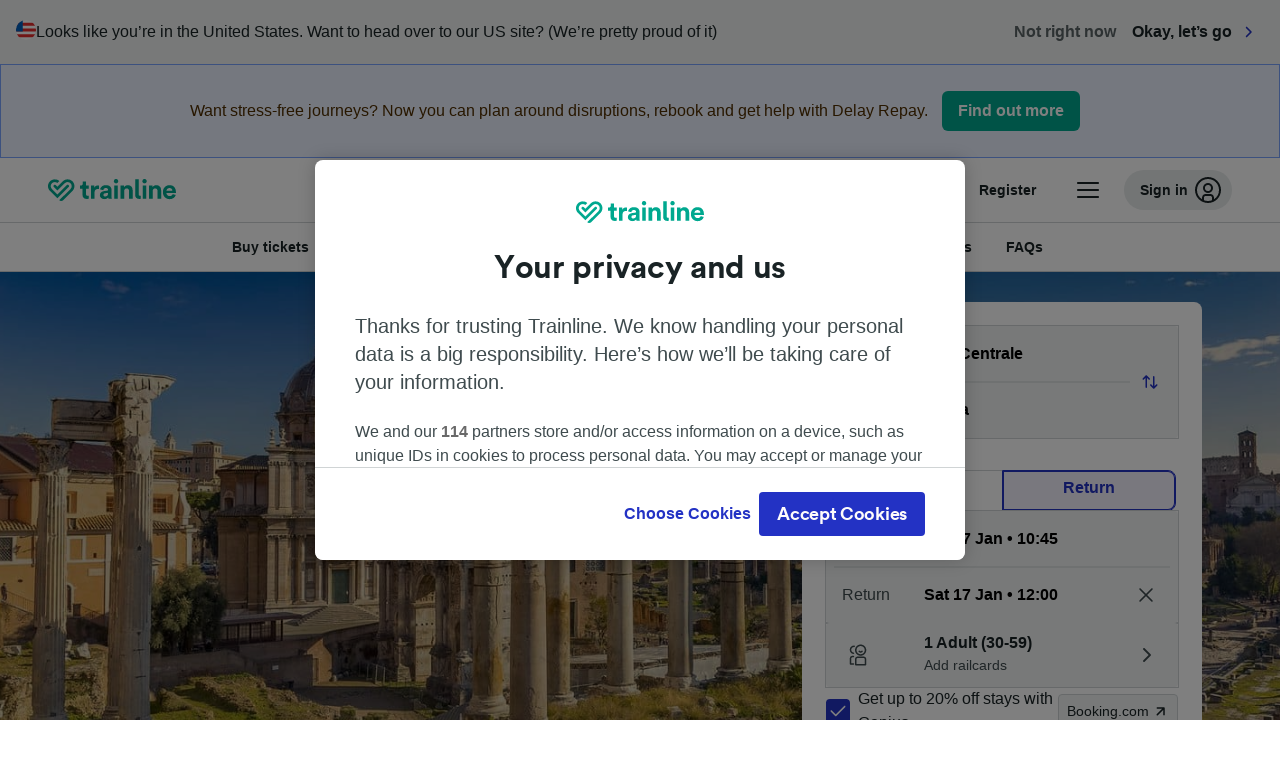

--- FILE ---
content_type: text/html; charset=utf-8
request_url: https://www.thetrainline.com/en/train-times/bari-centrale-to-rome
body_size: 125067
content:
<!DOCTYPE html>
<html lang="en">
<head>
  <meta charset="utf-8" />
  <meta name="viewport" content="width=device-width, initial-scale=1" />
  <meta http-equiv="X-UA-Compatible" content="IE=edge" />
  <title data-react-helmet="true">Bari Centrale to Rome by Train | Buy Tickets from £13.58 | Trainline</title>
  <script>
    if("PerformancePaintTiming" in window){var observer=new PerformanceObserver(function(r){var e=!0,n=!1,t=void 0;try{for(var a,i=r.getEntries()[Symbol.iterator]();!(e=(a=i.next()).done);e=!0){var o=a.value;"first-contentful-paint"===o.name&&(window.fcp=Math.round(o.startTime+o.duration))}}catch(r){n=!0,t=r}finally{try{e||null==i.return||i.return()}finally{if(n)throw t}}});observer.observe({entryTypes:["paint"]})}
  !function(){if("PerformanceLongTaskTiming" in window){var g=window.__tti={e:[]};
    g.o=new PerformanceObserver(function(l){g.e=g.e.concat(l.getEntries())});
    g.o.observe({entryTypes:["longtask"]})}}();
  </script>
      <!-- LUX -->
      <script>
      LUX = (function () { var a = ("undefined" !== typeof (LUX) && "undefined" !== typeof (LUX.gaMarks) ? LUX.gaMarks : []); var d = ("undefined" !== typeof (LUX) && "undefined" !== typeof (LUX.gaMeasures) ? LUX.gaMeasures : []); var j = "LUX_start"; var k = window.performance; var l = ("undefined" !== typeof (LUX) && LUX.ns ? LUX.ns : (Date.now ? Date.now() : +(new Date()))); if (k && k.timing && k.timing.navigationStart) { l = k.timing.navigationStart } function f() { if (k && k.now) { return k.now() } var o = Date.now ? Date.now() : +(new Date()); return o - l } function b(n) { if (k) { if (k.mark) { return k.mark(n) } else { if (k.webkitMark) { return k.webkitMark(n) } } } a.push({ name: n, entryType: "mark", startTime: f(), duration: 0 }); return } function m(p, t, n) { if ("undefined" === typeof (t) && h(j)) { t = j } if (k) { if (k.measure) { if (t) { if (n) { return k.measure(p, t, n) } else { return k.measure(p, t) } } else { return k.measure(p) } } else { if (k.webkitMeasure) { return k.webkitMeasure(p, t, n) } } } var r = 0, o = f(); if (t) { var s = h(t); if (s) { r = s.startTime } else { if (k && k.timing && k.timing[t]) { r = k.timing[t] - k.timing.navigationStart } else { return } } } if (n) { var q = h(n); if (q) { o = q.startTime } else { if (k && k.timing && k.timing[n]) { o = k.timing[n] - k.timing.navigationStart } else { return } } } d.push({ name: p, entryType: "measure", startTime: r, duration: (o - r) }); return } function h(n) { return c(n, g()) } function c(p, o) { for (i = o.length - 1; i >= 0; i--) { var n = o[i]; if (p === n.name) { return n } } return undefined } function g() { if (k) { if (k.getEntriesByType) { return k.getEntriesByType("mark") } else { if (k.webkitGetEntriesByType) { return k.webkitGetEntriesByType("mark") } } } return a } return { mark: b, measure: m, gaMarks: a, gaMeasures: d } })(); LUX.ns = (Date.now ? Date.now() : +(new Date())); LUX.ac = []; LUX.cmd = function (a) { LUX.ac.push(a) }; LUX.init = function () { LUX.cmd(["init"]) }; LUX.send = function () { LUX.cmd(["send"]) }; LUX.addData = function (a, b) { LUX.cmd(["addData", a, b]) }; LUX_ae = []; window.addEventListener("error", function (a) { LUX_ae.push(a) }); LUX_al = []; if ("function" === typeof (PerformanceObserver) && "function" === typeof (PerformanceLongTaskTiming)) { var LongTaskObserver = new PerformanceObserver(function (c) { var b = c.getEntries(); for (var a = 0; a < b.length; a++) { var d = b[a]; LUX_al.push(d) } }); try { LongTaskObserver.observe({ type: ["longtask"] }) } catch (e) { } };
    </script><script>
          LUX = window.LUX || {};
          LUX.label = 'Train Times';
          LUX.samplerate = 10;
        </script>

      <link rel="preload" as="style" href="/train-times/public/trainTimesPageV2.b5f59c03bb7841aedd6e.css" />
      <link rel="preload" as="style" href="/train-times/public/shareable.32ea88d117f96ef004a3.css" />
      <link rel="stylesheet" href="/train-times/public/trainTimesPageV2.b5f59c03bb7841aedd6e.css"/>
      <link rel="stylesheet" href="/train-times/public/shareable.32ea88d117f96ef004a3.css"/>


  <link rel="preload" href="https://www.thetrainline.com/content/WEB/fonts/tl-circular-1.0.1/TLCircular-Bold.woff2" as="font" type="font/woff2" crossorigin>

  <link rel="icon" type="image/png" sizes="16x16" href="https://www.thetrainline.com/content/vul/favicons/favicon-16x16.png?v=2020" />
  <link rel="icon" type="image/png" sizes="32x32" href="https://www.thetrainline.com/content/vul/favicons/favicon-32x32.png?v=2020" />
  <link rel="icon" type="image/png" sizes="96x96" href="https://www.thetrainline.com/content/vul/favicons/favicon-96x96.png?v=2020" />
  <link rel="apple-touch-icon" sizes="120x120" href="https://www.thetrainline.com/content/vul/favicons/apple-touch-icon-120x120.png?v=2020" />
  <link rel="apple-touch-icon" sizes="152x152" href="https://www.thetrainline.com/content/vul/favicons/apple-touch-icon-152x152.png?v=2020" />
  <link rel="apple-touch-icon" sizes="167x167" href="https://www.thetrainline.com/content/vul/favicons/apple-touch-icon-167x167.png?v=2020" />
  <link rel="apple-touch-icon" sizes="180x180" href="https://www.thetrainline.com/content/vul/favicons/apple-touch-icon-180x180.png?v=2020" />
    <script type="text/javascript" src="//widget.trustpilot.com/bootstrap/v5/tp.widget.bootstrap.min.js"
  async></script>

  <link data-react-helmet="true" rel="canonical" href="https://www.thetrainline.com/en/train-times/bari-centrale-to-rome"/><link data-react-helmet="true" rel="alternate" hrefLang="x-default" href="https://www.thetrainline.com/en/train-times/bari-centrale-to-rome"/><link data-react-helmet="true" rel="alternate" hrefLang="de" href="https://www.thetrainline.com/de/bahn-fahrplan/bari-centrale-nach-rom"/><link data-react-helmet="true" rel="alternate" hrefLang="en" href="https://www.thetrainline.com/en/train-times/bari-centrale-to-rome"/><link data-react-helmet="true" rel="alternate" hrefLang="es" href="https://www.thetrainline.com/es/horarios-trenes/bari-centrale-a-roma"/><link data-react-helmet="true" rel="alternate" hrefLang="fr" href="https://www.thetrainline.com/fr/horaires-train/bari-centrale-a-rome"/><link data-react-helmet="true" rel="alternate" hrefLang="it" href="https://www.thetrainline.com/it/orari-treni/bari-centrale-a-roma"/><link data-react-helmet="true" rel="alternate" hrefLang="pl" href="https://www.thetrainline.com/pl/rozklad-jazdy/bari-centrale-do-rzym"/><link data-react-helmet="true" rel="alternate" hrefLang="zh" href="https://www.thetrainline.com/zh/train-times/bari-centrale-to-roma"/><link data-react-helmet="true" rel="alternate" hrefLang="en-us" href="https://www.thetrainline.com/en-us/train-times/bari-centrale-to-rome"/><link data-react-helmet="true" rel="preload" as="image" href="https://www.thetrainline.com/content/vul/hero-images/city/rome/mobile.jpg" media="(max-width: 767.9px)"/><link data-react-helmet="true" rel="preload" as="image" href="https://www.thetrainline.com/content/vul/hero-images/city/rome/1x.jpg" media="(min-width: 768px) and (-webkit-max-device-pixel-ratio: 1.99) and (max-width: 1439.9px), (min-width: 768px) and (max-resolution: 191dpi) and (max-width: 1439.9px)"/><link data-react-helmet="true" rel="preload" as="image" href="https://www.thetrainline.com/content/vul/hero-images/city/rome/2x.jpg" media="(min-width: 768px) and (-webkit-min-device-pixel-ratio: 2), (min-width: 768px) and (min-resolution: 192dpi), (min-width: 1440px)"/>


  <meta data-react-helmet="true" name="description" content="Travel by high-speed train from Bari Centrale to Rome in 4h 23m. Get Trenitalia times &amp; buy cheap train tickets from Bari Centrale to Rome from £13.58."/><meta data-react-helmet="true" property="og:site_name" content="Trainline"/><meta data-react-helmet="true" property="og:title" content="Bari Centrale to Rome by Train | Buy Tickets from £13.58 | Trainline"/><meta data-react-helmet="true" property="og:image" content="https://www.thetrainline.com/content/vul/hero-images/city/rome/mobile.jpg"/><meta data-react-helmet="true" property="fb:app_id" content="431799653605766"/><meta data-react-helmet="true" name="twitter:card" content="summary_large_image"/><meta data-react-helmet="true" name="twitter:site" content="@thetrainline"/><meta data-react-helmet="true" property="og:url" content="https://www.thetrainline.com/en/train-times/bari-centrale-to-rome"/><meta data-react-helmet="true" property="og:description" content="Travel by high-speed train from Bari Centrale to Rome in 4h 23m. Get Trenitalia times &amp; buy cheap train tickets from Bari Centrale to Rome from £13.58."/>
  <script data-react-helmet="true" type="application/ld+json">{"@context":"https://schema.org","@type":"TrainTrip","@id":"https://www.thetrainline.com/en/train-times/bari-centrale-to-rome#TrainTrip","mainEntityOfPage":{"@type":"WebPage","@id":"https://www.thetrainline.com/en/train-times/bari-centrale-to-rome"},"name":"Trains from Bari Centrale to Rome","image":"https://www.thetrainline.com/content/vul/hero-images/city/rome/mobile.jpg","url":"https://www.thetrainline.com/en/train-times/bari-centrale-to-rome","departureStation":{"@type":"TrainStation","name":"Bari Centrale","alternateName":[]},"arrivalStation":{"@type":"TrainStation","name":"Rome","alternateName":["Rom","Rzym","罗马市"]}}</script><script data-react-helmet="true" type="application/ld+json">{"@context":"https://schema.org","@type":"Product","@id":"https://www.thetrainline.com/en/train-times/bari-centrale-to-rome#Product","name":"Bari Centrale to Rome by Train | Buy Tickets from £13.58 | Trainline","url":"https://www.thetrainline.com/en/train-times/bari-centrale-to-rome","isRelatedTo":{"@id":"https://www.thetrainline.com/en/train-times/bari-centrale-to-rome#TrainTrip"},"offers":{"@type":"AggregateOffer","lowPrice":13.58,"priceCurrency":"GBP"}}</script><script data-react-helmet="true" type="application/ld+json">{"@context":"https://schema.org/","@type":"BreadcrumbList","itemListElement":[{"@type":"ListItem","position":1,"name":"Home","item":{"@id":"https://www.thetrainline.com"}},{"@type":"ListItem","position":2,"name":"Train times","item":{"@id":"https://www.thetrainline.com/en/train-times"}},{"@type":"ListItem","position":3,"name":"Bari Centrale to Rome","item":{"@id":"https://www.thetrainline.com/en/train-times/bari-centrale-to-rome"}}]}</script><script data-react-helmet="true" type="application/ld+json">{"@context":"https://schema.org","@type":"FAQPage","@id":"https://www.thetrainline.com/en/train-times/bari-centrale-to-rome#FAQPage","about":{"@id":"https://www.thetrainline.com/en/train-times/bari-centrale-to-rome#TrainTrip"},"mainEntity":[{"@type":"Question","name":"How do I travel from Bari Centrale to Rome?","acceptedAnswer":{"@type":"Answer","text":"You can get from Bari Centrale to Rome by train in 5 hours and 36 minutes on average, with the fastest journeys taking just 4 hours and 23 minutes. You can also take the <a href=\"/buses/bari-centrale-to-rome\">bus from Bari Centrale to Rome</a>. Check out our  <a href=\"#\">Journey Planner</a> for more details."}},{"@type":"Question","name":"How long does the train from Bari Centrale to Rome take?","acceptedAnswer":{"@type":"Answer","text":"The average journey time by train between Bari Centrale and Rome is 5 hours and 36 minutes, with around 8 trains per day running on this route. The journey time may be longer on weekends and holidays, so use our <a href=\"#\">Journey Planner</a> on this page to search for a specific travel date."}},{"@type":"Question","name":"How much does the train from Bari Centrale to Rome cost?","acceptedAnswer":{"@type":"Answer","text":"Train tickets from Bari Centrale to Rome can start from as little as £13.58 when you book in advance and are usually more expensive when purchased on the day. Prices can also vary depending on the time of day, route and class you book."}},{"@type":"Question","name":"Is it possible to get a high-speed train from Bari Centrale to Rome?","acceptedAnswer":{"@type":"Answer","text":"Yes, it is possible to travel on a high-speed train from Bari Centrale to Rome. There are often different amenities available on board high-speed trains from Frecciarossa, Italo, and Frecciargento - take a look at the <a href=\"#trainTimes::classesSection\">classes</a> and <a href=\"#trainTimes::onboardServices\">onboard services</a>. The fastest trip on a high-speed train can take 4 hours and 23 minutes."}},{"@type":"Question","name":"What's the fastest journey time between Bari Centrale and Rome by train?","acceptedAnswer":{"@type":"Answer","text":"The fastest journey time by train from Bari Centrale to Rome is 4 hours and 23 minutes."}},{"@type":"Question","name":"Can you take a train directly from Bari Centrale to Rome?","acceptedAnswer":{"@type":"Answer","text":"Yes, it is possible to travel from Bari Centrale to Rome without having to change trains. There are 5 direct trains from Bari Centrale to Rome each day. However, there may be fewer direct services available depending on your exact departure date."}},{"@type":"Question","name":"How close is Bari Centrale to Rome by train?","acceptedAnswer":{"@type":"Answer","text":"Bari Centrale and Rome are around 233 miles (375 km) apart. The fastest trains can cover this distance in approximately 4 hours and 23 minutes."}},{"@type":"Question","name":"Which train companies operate from Bari Centrale to Rome?","acceptedAnswer":{"@type":"Answer","text":"Trains from Bari Centrale to Rome are operated by Frecciarossa, Italo, Trenitalia, and Frecciargento. Take a look at the different <a href=\"#trainTimes::classesSection\">classes</a> and <a href=\"#trainTimes::onboardServices\">onboard services</a> available during the journey."}},{"@type":"Question","name":"Is it possible to get from Bari Centrale to Rome without flying?","acceptedAnswer":{"@type":"Answer","text":"Yes, travelling from Bari Centrale to Rome without flying is possible. With around 8 trains running each day, you'll be there in no time - the fastest ones will get you to Rome in 4 hours and 23 minutes! Check our <a href=\"#\">Journey Planner</a> for more details."}},{"@type":"Question","name":"What is the best way to travel from Bari Centrale to Rome?","acceptedAnswer":{"@type":"Answer","text":"To travel from Bari Centrale to Rome, we think the best way is to take the train! Trains are comfortable and train journeys on this route take around 5 hours and 36 minutes, with the fastest trains taking 4 hours and 23 minutes - take a look at our <a href=\"#\">Journey Planner</a> for more information."}},{"@type":"Question","name":"What time does the first train from Bari Centrale to Rome leave?","acceptedAnswer":{"@type":"Answer","text":"The first train from Bari Centrale to Rome leaves at 04:15. Times and services may vary during weekends and holidays. Use our <a href=\"#\">Journey Planner</a> to check the timetable on your day of travel."}},{"@type":"Question","name":"What time does the last train from Bari Centrale to Rome leave?","acceptedAnswer":{"@type":"Answer","text":"The last train from Bari Centrale to Rome leaves at 18:30. Trains that depart in the early morning hours or very late evening may be sleeper services. Times and services may also vary during weekends and holidays."}},{"@type":"Question","name":"How often are trains from Bari Centrale to Rome?","acceptedAnswer":{"@type":"Answer","text":"Trains from Bari Centrale to Rome run frequently throughout the day, with around 8 trains available daily. Use our <a href=\"#\">Journey Planner</a> to check the full timetable."}},{"@type":"Question","name":"Do you need to book the train from Bari Centrale to Rome in advance?","acceptedAnswer":{"@type":"Answer","text":"Like most fares in Europe, you can usually buy train tickets from Bari Centrale to Rome between three and six months ahead of time. We recommend buying in advance for cheaper prices and increased availability. However, some operators and routes have same day tickets available."}},{"@type":"Question","name":"Can you buy return train tickets from Bari Centrale to Rome?","acceptedAnswer":{"@type":"Answer","text":"Yes you can, when using our <a href=\"#\">Journey Planner</a> you can search for outward and return journeys from Bari Centrale to Rome, then choose the ticket type that is right for you. Check out <a href=\"/en/train-times/rome-to-bari-centrale\">trains from Rome to Bari Centrale</a> for more information on the return journey."}}]}</script>

  <link rel="preload" as="script" href="https://dd.thetrainline.com/tags.js"><script>function pushDataDomeEvent(eventAction, eventLabel, customGenericValues) {
    if (window.dataLayer && window.__ANALYTICS_CORE_PROPERTIES__) {
      const coreProperties = typeof window.__ANALYTICS_CORE_PROPERTIES__ === 'object' ? window.__ANALYTICS_CORE_PROPERTIES__ : {};
      const globalGenericValues = { globalGV1: coreProperties.genericValue1, globalGV2: coreProperties.genericValue2, globalGV3: coreProperties.genericValue3 };

      const corePropertiesWithGenericValues = {
        ...coreProperties,
        genericValue1: JSON.stringify(customGenericValues),
        genericValue2: JSON.stringify(globalGenericValues),
      }

      window.dataLayer.push({
        coreProperties: corePropertiesWithGenericValues,
        event: 'generic event',
        eventProperties: {
          eventAction: eventAction,
          eventCategory: 'Datadome',
          eventLabel: eventLabel,
        },
      })
    }
  };

  window.addEventListener("dd_ready", function (event) {
    if (window) {
      window.datadomeReady = true;

      if (window.newrelic && window.newrelic.addPageAction) {
        window.newrelic.addPageAction("datadomeReady", { ...event.detail });
      }

      try {
        window.performance.mark("PERF_DD_READY");
      } catch (error) {
        // noop
      }
    }

  }, { once: true });

  window.addEventListener("dd_captcha_displayed", function (event) {
    pushDataDomeEvent("dd_captcha_displayed", "datadome SDK fired captcha_displayed event", { ...event.detail });

    if (window && window.newrelic && window.newrelic.addPageAction) {
      window.newrelic.addPageAction("datadomeCaptchaDisplayed", { ...event.detail });
    }
  });

  window.addEventListener("dd_captcha_passed", function (event) {
    pushDataDomeEvent("dd_captcha_passed", "datadome SDK fired captcha_passed event");

    if (window && window.newrelic && window.newrelic.addPageAction) {
      window.newrelic.addPageAction("datadomeCaptchaPassed", { ...event.detail });
    }
  });

  window.addEventListener("dd_response_error", function (event) {
    pushDataDomeEvent("dd_response_error", "datadome SDK fired response_error event", { ...event.detail });

    if (window && window.newrelic && window.newrelic.addPageAction) {
    const { rootElement: omitted, ...rest }  = event.detail;
      window.newrelic.addPageAction("datadomeError", { ...rest });
    }
  });

  window.addEventListener("dd_blocked", function (event) {
    pushDataDomeEvent("dd_blocked", "datadome SDK fired response_blocked event for request - " + event.detail.url, { ...event.detail });

    if (window && window.newrelic && window.newrelic.addPageAction) {
      window.newrelic.addPageAction("datadomeBlocked", { ...event.detail });
    }
  });

  window.addEventListener("dd_response_displayed", function (event) {
    pushDataDomeEvent("dd_response_displayed", "datadome SDK fired response_displayed event for request", { ...event.detail });

    if (window && window.newrelic && window.newrelic.addPageAction) {
      const { rootElement: omitted, ...rest }  = event.detail;
      window.newrelic.addPageAction("datadomeResponseDisplayed", { ...rest });
    }
  });

  window.addEventListener("dd_response_passed", function (event) {
    pushDataDomeEvent("dd_response_passed", "datadome SDK fired response_passed event for request", { ...event.detail });

    if (window && window.newrelic && window.newrelic.addPageAction) {
      window.newrelic.addPageAction("datadomeChallengePassed", { ...event.detail });
    }
  });
window.ddjskey = 'E1950F58FF4C3B67C237DE42A4D080';
window.ddoptions = {
  enableTagEvents: true,
  ajaxListenerPath: true,
  endpoint: 'https://dd.thetrainline.com/js/',
  overrideAbortFetch: true
};</script>
<script src="https://dd.thetrainline.com/tags.js" async></script>
  <script type='text/javascript'>window.NREUM||(NREUM={});NREUM.info = {"agent":"","beacon":"bam.nr-data.net","errorBeacon":"bam.nr-data.net","licenseKey":"80752ce357","applicationID":"27776818","agentToken":null,"applicationTime":1.576943,"transactionName":"YVxWMhRZW0JYBhVYXFgWcR4WSlBCSg8SHnRzbRtJ","queueTime":0,"ttGuid":"b97be9d00fa6fc0e"}; (window.NREUM||(NREUM={})).init={privacy:{cookies_enabled:true},ajax:{deny_list:[]},session_trace:{sampling_rate:10.0,mode:"FIXED_RATE",enabled:true,error_sampling_rate:100.0},feature_flags:["soft_nav"],performance:{capture_marks:true,capture_detail:true,capture_measures:true}};(window.NREUM||(NREUM={})).loader_config={xpid:"UAcAUVNUGwEHU1ZUDwAP",licenseKey:"80752ce357",applicationID:"27776818",browserID:"27854928"};;/*! For license information please see nr-loader-spa-1.308.0.min.js.LICENSE.txt */
(()=>{var e,t,r={384:(e,t,r)=>{"use strict";r.d(t,{NT:()=>a,US:()=>u,Zm:()=>o,bQ:()=>d,dV:()=>c,pV:()=>l});var n=r(6154),i=r(1863),s=r(1910);const a={beacon:"bam.nr-data.net",errorBeacon:"bam.nr-data.net"};function o(){return n.gm.NREUM||(n.gm.NREUM={}),void 0===n.gm.newrelic&&(n.gm.newrelic=n.gm.NREUM),n.gm.NREUM}function c(){let e=o();return e.o||(e.o={ST:n.gm.setTimeout,SI:n.gm.setImmediate||n.gm.setInterval,CT:n.gm.clearTimeout,XHR:n.gm.XMLHttpRequest,REQ:n.gm.Request,EV:n.gm.Event,PR:n.gm.Promise,MO:n.gm.MutationObserver,FETCH:n.gm.fetch,WS:n.gm.WebSocket},(0,s.i)(...Object.values(e.o))),e}function d(e,t){let r=o();r.initializedAgents??={},t.initializedAt={ms:(0,i.t)(),date:new Date},r.initializedAgents[e]=t}function u(e,t){o()[e]=t}function l(){return function(){let e=o();const t=e.info||{};e.info={beacon:a.beacon,errorBeacon:a.errorBeacon,...t}}(),function(){let e=o();const t=e.init||{};e.init={...t}}(),c(),function(){let e=o();const t=e.loader_config||{};e.loader_config={...t}}(),o()}},782:(e,t,r)=>{"use strict";r.d(t,{T:()=>n});const n=r(860).K7.pageViewTiming},860:(e,t,r)=>{"use strict";r.d(t,{$J:()=>u,K7:()=>c,P3:()=>d,XX:()=>i,Yy:()=>o,df:()=>s,qY:()=>n,v4:()=>a});const n="events",i="jserrors",s="browser/blobs",a="rum",o="browser/logs",c={ajax:"ajax",genericEvents:"generic_events",jserrors:i,logging:"logging",metrics:"metrics",pageAction:"page_action",pageViewEvent:"page_view_event",pageViewTiming:"page_view_timing",sessionReplay:"session_replay",sessionTrace:"session_trace",softNav:"soft_navigations",spa:"spa"},d={[c.pageViewEvent]:1,[c.pageViewTiming]:2,[c.metrics]:3,[c.jserrors]:4,[c.spa]:5,[c.ajax]:6,[c.sessionTrace]:7,[c.softNav]:8,[c.sessionReplay]:9,[c.logging]:10,[c.genericEvents]:11},u={[c.pageViewEvent]:a,[c.pageViewTiming]:n,[c.ajax]:n,[c.spa]:n,[c.softNav]:n,[c.metrics]:i,[c.jserrors]:i,[c.sessionTrace]:s,[c.sessionReplay]:s,[c.logging]:o,[c.genericEvents]:"ins"}},944:(e,t,r)=>{"use strict";r.d(t,{R:()=>i});var n=r(3241);function i(e,t){"function"==typeof console.debug&&(console.debug("New Relic Warning: https://github.com/newrelic/newrelic-browser-agent/blob/main/docs/warning-codes.md#".concat(e),t),(0,n.W)({agentIdentifier:null,drained:null,type:"data",name:"warn",feature:"warn",data:{code:e,secondary:t}}))}},993:(e,t,r)=>{"use strict";r.d(t,{A$:()=>s,ET:()=>a,TZ:()=>o,p_:()=>i});var n=r(860);const i={ERROR:"ERROR",WARN:"WARN",INFO:"INFO",DEBUG:"DEBUG",TRACE:"TRACE"},s={OFF:0,ERROR:1,WARN:2,INFO:3,DEBUG:4,TRACE:5},a="log",o=n.K7.logging},1541:(e,t,r)=>{"use strict";r.d(t,{U:()=>i,f:()=>n});const n={MFE:"MFE",BA:"BA"};function i(e,t){if(2!==t?.harvestEndpointVersion)return{};const r=t.agentRef.runtime.appMetadata.agents[0].entityGuid;return e?{"source.id":e.id,"source.name":e.name,"source.type":e.type,"parent.id":e.parent?.id||r,"parent.type":e.parent?.type||n.BA}:{"entity.guid":r,appId:t.agentRef.info.applicationID}}},1687:(e,t,r)=>{"use strict";r.d(t,{Ak:()=>d,Ze:()=>h,x3:()=>u});var n=r(3241),i=r(7836),s=r(3606),a=r(860),o=r(2646);const c={};function d(e,t){const r={staged:!1,priority:a.P3[t]||0};l(e),c[e].get(t)||c[e].set(t,r)}function u(e,t){e&&c[e]&&(c[e].get(t)&&c[e].delete(t),p(e,t,!1),c[e].size&&f(e))}function l(e){if(!e)throw new Error("agentIdentifier required");c[e]||(c[e]=new Map)}function h(e="",t="feature",r=!1){if(l(e),!e||!c[e].get(t)||r)return p(e,t);c[e].get(t).staged=!0,f(e)}function f(e){const t=Array.from(c[e]);t.every(([e,t])=>t.staged)&&(t.sort((e,t)=>e[1].priority-t[1].priority),t.forEach(([t])=>{c[e].delete(t),p(e,t)}))}function p(e,t,r=!0){const a=e?i.ee.get(e):i.ee,c=s.i.handlers;if(!a.aborted&&a.backlog&&c){if((0,n.W)({agentIdentifier:e,type:"lifecycle",name:"drain",feature:t}),r){const e=a.backlog[t],r=c[t];if(r){for(let t=0;e&&t<e.length;++t)g(e[t],r);Object.entries(r).forEach(([e,t])=>{Object.values(t||{}).forEach(t=>{t[0]?.on&&t[0]?.context()instanceof o.y&&t[0].on(e,t[1])})})}}a.isolatedBacklog||delete c[t],a.backlog[t]=null,a.emit("drain-"+t,[])}}function g(e,t){var r=e[1];Object.values(t[r]||{}).forEach(t=>{var r=e[0];if(t[0]===r){var n=t[1],i=e[3],s=e[2];n.apply(i,s)}})}},1738:(e,t,r)=>{"use strict";r.d(t,{U:()=>f,Y:()=>h});var n=r(3241),i=r(9908),s=r(1863),a=r(944),o=r(5701),c=r(3969),d=r(8362),u=r(860),l=r(4261);function h(e,t,r,s){const h=s||r;!h||h[e]&&h[e]!==d.d.prototype[e]||(h[e]=function(){(0,i.p)(c.xV,["API/"+e+"/called"],void 0,u.K7.metrics,r.ee),(0,n.W)({agentIdentifier:r.agentIdentifier,drained:!!o.B?.[r.agentIdentifier],type:"data",name:"api",feature:l.Pl+e,data:{}});try{return t.apply(this,arguments)}catch(e){(0,a.R)(23,e)}})}function f(e,t,r,n,a){const o=e.info;null===r?delete o.jsAttributes[t]:o.jsAttributes[t]=r,(a||null===r)&&(0,i.p)(l.Pl+n,[(0,s.t)(),t,r],void 0,"session",e.ee)}},1741:(e,t,r)=>{"use strict";r.d(t,{W:()=>s});var n=r(944),i=r(4261);class s{#e(e,...t){if(this[e]!==s.prototype[e])return this[e](...t);(0,n.R)(35,e)}addPageAction(e,t){return this.#e(i.hG,e,t)}register(e){return this.#e(i.eY,e)}recordCustomEvent(e,t){return this.#e(i.fF,e,t)}setPageViewName(e,t){return this.#e(i.Fw,e,t)}setCustomAttribute(e,t,r){return this.#e(i.cD,e,t,r)}noticeError(e,t){return this.#e(i.o5,e,t)}setUserId(e,t=!1){return this.#e(i.Dl,e,t)}setApplicationVersion(e){return this.#e(i.nb,e)}setErrorHandler(e){return this.#e(i.bt,e)}addRelease(e,t){return this.#e(i.k6,e,t)}log(e,t){return this.#e(i.$9,e,t)}start(){return this.#e(i.d3)}finished(e){return this.#e(i.BL,e)}recordReplay(){return this.#e(i.CH)}pauseReplay(){return this.#e(i.Tb)}addToTrace(e){return this.#e(i.U2,e)}setCurrentRouteName(e){return this.#e(i.PA,e)}interaction(e){return this.#e(i.dT,e)}wrapLogger(e,t,r){return this.#e(i.Wb,e,t,r)}measure(e,t){return this.#e(i.V1,e,t)}consent(e){return this.#e(i.Pv,e)}}},1863:(e,t,r)=>{"use strict";function n(){return Math.floor(performance.now())}r.d(t,{t:()=>n})},1910:(e,t,r)=>{"use strict";r.d(t,{i:()=>s});var n=r(944);const i=new Map;function s(...e){return e.every(e=>{if(i.has(e))return i.get(e);const t="function"==typeof e?e.toString():"",r=t.includes("[native code]"),s=t.includes("nrWrapper");return r||s||(0,n.R)(64,e?.name||t),i.set(e,r),r})}},2555:(e,t,r)=>{"use strict";r.d(t,{D:()=>o,f:()=>a});var n=r(384),i=r(8122);const s={beacon:n.NT.beacon,errorBeacon:n.NT.errorBeacon,licenseKey:void 0,applicationID:void 0,sa:void 0,queueTime:void 0,applicationTime:void 0,ttGuid:void 0,user:void 0,account:void 0,product:void 0,extra:void 0,jsAttributes:{},userAttributes:void 0,atts:void 0,transactionName:void 0,tNamePlain:void 0};function a(e){try{return!!e.licenseKey&&!!e.errorBeacon&&!!e.applicationID}catch(e){return!1}}const o=e=>(0,i.a)(e,s)},2614:(e,t,r)=>{"use strict";r.d(t,{BB:()=>a,H3:()=>n,g:()=>d,iL:()=>c,tS:()=>o,uh:()=>i,wk:()=>s});const n="NRBA",i="SESSION",s=144e5,a=18e5,o={STARTED:"session-started",PAUSE:"session-pause",RESET:"session-reset",RESUME:"session-resume",UPDATE:"session-update"},c={SAME_TAB:"same-tab",CROSS_TAB:"cross-tab"},d={OFF:0,FULL:1,ERROR:2}},2646:(e,t,r)=>{"use strict";r.d(t,{y:()=>n});class n{constructor(e){this.contextId=e}}},2843:(e,t,r)=>{"use strict";r.d(t,{G:()=>s,u:()=>i});var n=r(3878);function i(e,t=!1,r,i){(0,n.DD)("visibilitychange",function(){if(t)return void("hidden"===document.visibilityState&&e());e(document.visibilityState)},r,i)}function s(e,t,r){(0,n.sp)("pagehide",e,t,r)}},3241:(e,t,r)=>{"use strict";r.d(t,{W:()=>s});var n=r(6154);const i="newrelic";function s(e={}){try{n.gm.dispatchEvent(new CustomEvent(i,{detail:e}))}catch(e){}}},3304:(e,t,r)=>{"use strict";r.d(t,{A:()=>s});var n=r(7836);const i=()=>{const e=new WeakSet;return(t,r)=>{if("object"==typeof r&&null!==r){if(e.has(r))return;e.add(r)}return r}};function s(e){try{return JSON.stringify(e,i())??""}catch(e){try{n.ee.emit("internal-error",[e])}catch(e){}return""}}},3333:(e,t,r)=>{"use strict";r.d(t,{$v:()=>u,TZ:()=>n,Xh:()=>c,Zp:()=>i,kd:()=>d,mq:()=>o,nf:()=>a,qN:()=>s});const n=r(860).K7.genericEvents,i=["auxclick","click","copy","keydown","paste","scrollend"],s=["focus","blur"],a=4,o=1e3,c=2e3,d=["PageAction","UserAction","BrowserPerformance"],u={RESOURCES:"experimental.resources",REGISTER:"register"}},3434:(e,t,r)=>{"use strict";r.d(t,{Jt:()=>s,YM:()=>d});var n=r(7836),i=r(5607);const s="nr@original:".concat(i.W),a=50;var o=Object.prototype.hasOwnProperty,c=!1;function d(e,t){return e||(e=n.ee),r.inPlace=function(e,t,n,i,s){n||(n="");const a="-"===n.charAt(0);for(let o=0;o<t.length;o++){const c=t[o],d=e[c];l(d)||(e[c]=r(d,a?c+n:n,i,c,s))}},r.flag=s,r;function r(t,r,n,c,d){return l(t)?t:(r||(r=""),nrWrapper[s]=t,function(e,t,r){if(Object.defineProperty&&Object.keys)try{return Object.keys(e).forEach(function(r){Object.defineProperty(t,r,{get:function(){return e[r]},set:function(t){return e[r]=t,t}})}),t}catch(e){u([e],r)}for(var n in e)o.call(e,n)&&(t[n]=e[n])}(t,nrWrapper,e),nrWrapper);function nrWrapper(){var s,o,l,h;let f;try{o=this,s=[...arguments],l="function"==typeof n?n(s,o):n||{}}catch(t){u([t,"",[s,o,c],l],e)}i(r+"start",[s,o,c],l,d);const p=performance.now();let g;try{return h=t.apply(o,s),g=performance.now(),h}catch(e){throw g=performance.now(),i(r+"err",[s,o,e],l,d),f=e,f}finally{const e=g-p,t={start:p,end:g,duration:e,isLongTask:e>=a,methodName:c,thrownError:f};t.isLongTask&&i("long-task",[t,o],l,d),i(r+"end",[s,o,h],l,d)}}}function i(r,n,i,s){if(!c||t){var a=c;c=!0;try{e.emit(r,n,i,t,s)}catch(t){u([t,r,n,i],e)}c=a}}}function u(e,t){t||(t=n.ee);try{t.emit("internal-error",e)}catch(e){}}function l(e){return!(e&&"function"==typeof e&&e.apply&&!e[s])}},3606:(e,t,r)=>{"use strict";r.d(t,{i:()=>s});var n=r(9908);s.on=a;var i=s.handlers={};function s(e,t,r,s){a(s||n.d,i,e,t,r)}function a(e,t,r,i,s){s||(s="feature"),e||(e=n.d);var a=t[s]=t[s]||{};(a[r]=a[r]||[]).push([e,i])}},3738:(e,t,r)=>{"use strict";r.d(t,{He:()=>i,Kp:()=>o,Lc:()=>d,Rz:()=>u,TZ:()=>n,bD:()=>s,d3:()=>a,jx:()=>l,sl:()=>h,uP:()=>c});const n=r(860).K7.sessionTrace,i="bstResource",s="resource",a="-start",o="-end",c="fn"+a,d="fn"+o,u="pushState",l=1e3,h=3e4},3785:(e,t,r)=>{"use strict";r.d(t,{R:()=>c,b:()=>d});var n=r(9908),i=r(1863),s=r(860),a=r(3969),o=r(993);function c(e,t,r={},c=o.p_.INFO,d=!0,u,l=(0,i.t)()){(0,n.p)(a.xV,["API/logging/".concat(c.toLowerCase(),"/called")],void 0,s.K7.metrics,e),(0,n.p)(o.ET,[l,t,r,c,d,u],void 0,s.K7.logging,e)}function d(e){return"string"==typeof e&&Object.values(o.p_).some(t=>t===e.toUpperCase().trim())}},3878:(e,t,r)=>{"use strict";function n(e,t){return{capture:e,passive:!1,signal:t}}function i(e,t,r=!1,i){window.addEventListener(e,t,n(r,i))}function s(e,t,r=!1,i){document.addEventListener(e,t,n(r,i))}r.d(t,{DD:()=>s,jT:()=>n,sp:()=>i})},3962:(e,t,r)=>{"use strict";r.d(t,{AM:()=>a,O2:()=>l,OV:()=>s,Qu:()=>h,TZ:()=>c,ih:()=>f,pP:()=>o,t1:()=>u,tC:()=>i,wD:()=>d});var n=r(860);const i=["click","keydown","submit"],s="popstate",a="api",o="initialPageLoad",c=n.K7.softNav,d=5e3,u=500,l={INITIAL_PAGE_LOAD:"",ROUTE_CHANGE:1,UNSPECIFIED:2},h={INTERACTION:1,AJAX:2,CUSTOM_END:3,CUSTOM_TRACER:4},f={IP:"in progress",PF:"pending finish",FIN:"finished",CAN:"cancelled"}},3969:(e,t,r)=>{"use strict";r.d(t,{TZ:()=>n,XG:()=>o,rs:()=>i,xV:()=>a,z_:()=>s});const n=r(860).K7.metrics,i="sm",s="cm",a="storeSupportabilityMetrics",o="storeEventMetrics"},4234:(e,t,r)=>{"use strict";r.d(t,{W:()=>s});var n=r(7836),i=r(1687);class s{constructor(e,t){this.agentIdentifier=e,this.ee=n.ee.get(e),this.featureName=t,this.blocked=!1}deregisterDrain(){(0,i.x3)(this.agentIdentifier,this.featureName)}}},4261:(e,t,r)=>{"use strict";r.d(t,{$9:()=>u,BL:()=>c,CH:()=>p,Dl:()=>R,Fw:()=>w,PA:()=>v,Pl:()=>n,Pv:()=>A,Tb:()=>h,U2:()=>a,V1:()=>E,Wb:()=>T,bt:()=>y,cD:()=>b,d3:()=>x,dT:()=>d,eY:()=>g,fF:()=>f,hG:()=>s,hw:()=>i,k6:()=>o,nb:()=>m,o5:()=>l});const n="api-",i=n+"ixn-",s="addPageAction",a="addToTrace",o="addRelease",c="finished",d="interaction",u="log",l="noticeError",h="pauseReplay",f="recordCustomEvent",p="recordReplay",g="register",m="setApplicationVersion",v="setCurrentRouteName",b="setCustomAttribute",y="setErrorHandler",w="setPageViewName",R="setUserId",x="start",T="wrapLogger",E="measure",A="consent"},5205:(e,t,r)=>{"use strict";r.d(t,{j:()=>S});var n=r(384),i=r(1741);var s=r(2555),a=r(3333);const o=e=>{if(!e||"string"!=typeof e)return!1;try{document.createDocumentFragment().querySelector(e)}catch{return!1}return!0};var c=r(2614),d=r(944),u=r(8122);const l="[data-nr-mask]",h=e=>(0,u.a)(e,(()=>{const e={feature_flags:[],experimental:{allow_registered_children:!1,resources:!1},mask_selector:"*",block_selector:"[data-nr-block]",mask_input_options:{color:!1,date:!1,"datetime-local":!1,email:!1,month:!1,number:!1,range:!1,search:!1,tel:!1,text:!1,time:!1,url:!1,week:!1,textarea:!1,select:!1,password:!0}};return{ajax:{deny_list:void 0,block_internal:!0,enabled:!0,autoStart:!0},api:{get allow_registered_children(){return e.feature_flags.includes(a.$v.REGISTER)||e.experimental.allow_registered_children},set allow_registered_children(t){e.experimental.allow_registered_children=t},duplicate_registered_data:!1},browser_consent_mode:{enabled:!1},distributed_tracing:{enabled:void 0,exclude_newrelic_header:void 0,cors_use_newrelic_header:void 0,cors_use_tracecontext_headers:void 0,allowed_origins:void 0},get feature_flags(){return e.feature_flags},set feature_flags(t){e.feature_flags=t},generic_events:{enabled:!0,autoStart:!0},harvest:{interval:30},jserrors:{enabled:!0,autoStart:!0},logging:{enabled:!0,autoStart:!0},metrics:{enabled:!0,autoStart:!0},obfuscate:void 0,page_action:{enabled:!0},page_view_event:{enabled:!0,autoStart:!0},page_view_timing:{enabled:!0,autoStart:!0},performance:{capture_marks:!1,capture_measures:!1,capture_detail:!0,resources:{get enabled(){return e.feature_flags.includes(a.$v.RESOURCES)||e.experimental.resources},set enabled(t){e.experimental.resources=t},asset_types:[],first_party_domains:[],ignore_newrelic:!0}},privacy:{cookies_enabled:!0},proxy:{assets:void 0,beacon:void 0},session:{expiresMs:c.wk,inactiveMs:c.BB},session_replay:{autoStart:!0,enabled:!1,preload:!1,sampling_rate:10,error_sampling_rate:100,collect_fonts:!1,inline_images:!1,fix_stylesheets:!0,mask_all_inputs:!0,get mask_text_selector(){return e.mask_selector},set mask_text_selector(t){o(t)?e.mask_selector="".concat(t,",").concat(l):""===t||null===t?e.mask_selector=l:(0,d.R)(5,t)},get block_class(){return"nr-block"},get ignore_class(){return"nr-ignore"},get mask_text_class(){return"nr-mask"},get block_selector(){return e.block_selector},set block_selector(t){o(t)?e.block_selector+=",".concat(t):""!==t&&(0,d.R)(6,t)},get mask_input_options(){return e.mask_input_options},set mask_input_options(t){t&&"object"==typeof t?e.mask_input_options={...t,password:!0}:(0,d.R)(7,t)}},session_trace:{enabled:!0,autoStart:!0},soft_navigations:{enabled:!0,autoStart:!0},spa:{enabled:!0,autoStart:!0},ssl:void 0,user_actions:{enabled:!0,elementAttributes:["id","className","tagName","type"]}}})());var f=r(6154),p=r(9324);let g=0;const m={buildEnv:p.F3,distMethod:p.Xs,version:p.xv,originTime:f.WN},v={consented:!1},b={appMetadata:{},get consented(){return this.session?.state?.consent||v.consented},set consented(e){v.consented=e},customTransaction:void 0,denyList:void 0,disabled:!1,harvester:void 0,isolatedBacklog:!1,isRecording:!1,loaderType:void 0,maxBytes:3e4,obfuscator:void 0,onerror:void 0,ptid:void 0,releaseIds:{},session:void 0,timeKeeper:void 0,registeredEntities:[],jsAttributesMetadata:{bytes:0},get harvestCount(){return++g}},y=e=>{const t=(0,u.a)(e,b),r=Object.keys(m).reduce((e,t)=>(e[t]={value:m[t],writable:!1,configurable:!0,enumerable:!0},e),{});return Object.defineProperties(t,r)};var w=r(5701);const R=e=>{const t=e.startsWith("http");e+="/",r.p=t?e:"https://"+e};var x=r(7836),T=r(3241);const E={accountID:void 0,trustKey:void 0,agentID:void 0,licenseKey:void 0,applicationID:void 0,xpid:void 0},A=e=>(0,u.a)(e,E),_=new Set;function S(e,t={},r,a){let{init:o,info:c,loader_config:d,runtime:u={},exposed:l=!0}=t;if(!c){const e=(0,n.pV)();o=e.init,c=e.info,d=e.loader_config}e.init=h(o||{}),e.loader_config=A(d||{}),c.jsAttributes??={},f.bv&&(c.jsAttributes.isWorker=!0),e.info=(0,s.D)(c);const p=e.init,g=[c.beacon,c.errorBeacon];_.has(e.agentIdentifier)||(p.proxy.assets&&(R(p.proxy.assets),g.push(p.proxy.assets)),p.proxy.beacon&&g.push(p.proxy.beacon),e.beacons=[...g],function(e){const t=(0,n.pV)();Object.getOwnPropertyNames(i.W.prototype).forEach(r=>{const n=i.W.prototype[r];if("function"!=typeof n||"constructor"===n)return;let s=t[r];e[r]&&!1!==e.exposed&&"micro-agent"!==e.runtime?.loaderType&&(t[r]=(...t)=>{const n=e[r](...t);return s?s(...t):n})})}(e),(0,n.US)("activatedFeatures",w.B)),u.denyList=[...p.ajax.deny_list||[],...p.ajax.block_internal?g:[]],u.ptid=e.agentIdentifier,u.loaderType=r,e.runtime=y(u),_.has(e.agentIdentifier)||(e.ee=x.ee.get(e.agentIdentifier),e.exposed=l,(0,T.W)({agentIdentifier:e.agentIdentifier,drained:!!w.B?.[e.agentIdentifier],type:"lifecycle",name:"initialize",feature:void 0,data:e.config})),_.add(e.agentIdentifier)}},5270:(e,t,r)=>{"use strict";r.d(t,{Aw:()=>a,SR:()=>s,rF:()=>o});var n=r(384),i=r(7767);function s(e){return!!(0,n.dV)().o.MO&&(0,i.V)(e)&&!0===e?.session_trace.enabled}function a(e){return!0===e?.session_replay.preload&&s(e)}function o(e,t){try{if("string"==typeof t?.type){if("password"===t.type.toLowerCase())return"*".repeat(e?.length||0);if(void 0!==t?.dataset?.nrUnmask||t?.classList?.contains("nr-unmask"))return e}}catch(e){}return"string"==typeof e?e.replace(/[\S]/g,"*"):"*".repeat(e?.length||0)}},5289:(e,t,r)=>{"use strict";r.d(t,{GG:()=>a,Qr:()=>c,sB:()=>o});var n=r(3878),i=r(6389);function s(){return"undefined"==typeof document||"complete"===document.readyState}function a(e,t){if(s())return e();const r=(0,i.J)(e),a=setInterval(()=>{s()&&(clearInterval(a),r())},500);(0,n.sp)("load",r,t)}function o(e){if(s())return e();(0,n.DD)("DOMContentLoaded",e)}function c(e){if(s())return e();(0,n.sp)("popstate",e)}},5607:(e,t,r)=>{"use strict";r.d(t,{W:()=>n});const n=(0,r(9566).bz)()},5701:(e,t,r)=>{"use strict";r.d(t,{B:()=>s,t:()=>a});var n=r(3241);const i=new Set,s={};function a(e,t){const r=t.agentIdentifier;s[r]??={},e&&"object"==typeof e&&(i.has(r)||(t.ee.emit("rumresp",[e]),s[r]=e,i.add(r),(0,n.W)({agentIdentifier:r,loaded:!0,drained:!0,type:"lifecycle",name:"load",feature:void 0,data:e})))}},6154:(e,t,r)=>{"use strict";r.d(t,{OF:()=>d,RI:()=>i,WN:()=>h,bv:()=>s,eN:()=>f,gm:()=>a,lR:()=>l,m:()=>c,mw:()=>o,sb:()=>u});var n=r(1863);const i="undefined"!=typeof window&&!!window.document,s="undefined"!=typeof WorkerGlobalScope&&("undefined"!=typeof self&&self instanceof WorkerGlobalScope&&self.navigator instanceof WorkerNavigator||"undefined"!=typeof globalThis&&globalThis instanceof WorkerGlobalScope&&globalThis.navigator instanceof WorkerNavigator),a=i?window:"undefined"!=typeof WorkerGlobalScope&&("undefined"!=typeof self&&self instanceof WorkerGlobalScope&&self||"undefined"!=typeof globalThis&&globalThis instanceof WorkerGlobalScope&&globalThis),o=Boolean("hidden"===a?.document?.visibilityState),c=""+a?.location,d=/iPad|iPhone|iPod/.test(a.navigator?.userAgent),u=d&&"undefined"==typeof SharedWorker,l=(()=>{const e=a.navigator?.userAgent?.match(/Firefox[/\s](\d+\.\d+)/);return Array.isArray(e)&&e.length>=2?+e[1]:0})(),h=Date.now()-(0,n.t)(),f=()=>"undefined"!=typeof PerformanceNavigationTiming&&a?.performance?.getEntriesByType("navigation")?.[0]?.responseStart},6344:(e,t,r)=>{"use strict";r.d(t,{BB:()=>u,Qb:()=>l,TZ:()=>i,Ug:()=>a,Vh:()=>s,_s:()=>o,bc:()=>d,yP:()=>c});var n=r(2614);const i=r(860).K7.sessionReplay,s="errorDuringReplay",a=.12,o={DomContentLoaded:0,Load:1,FullSnapshot:2,IncrementalSnapshot:3,Meta:4,Custom:5},c={[n.g.ERROR]:15e3,[n.g.FULL]:3e5,[n.g.OFF]:0},d={RESET:{message:"Session was reset",sm:"Reset"},IMPORT:{message:"Recorder failed to import",sm:"Import"},TOO_MANY:{message:"429: Too Many Requests",sm:"Too-Many"},TOO_BIG:{message:"Payload was too large",sm:"Too-Big"},CROSS_TAB:{message:"Session Entity was set to OFF on another tab",sm:"Cross-Tab"},ENTITLEMENTS:{message:"Session Replay is not allowed and will not be started",sm:"Entitlement"}},u=5e3,l={API:"api",RESUME:"resume",SWITCH_TO_FULL:"switchToFull",INITIALIZE:"initialize",PRELOAD:"preload"}},6389:(e,t,r)=>{"use strict";function n(e,t=500,r={}){const n=r?.leading||!1;let i;return(...r)=>{n&&void 0===i&&(e.apply(this,r),i=setTimeout(()=>{i=clearTimeout(i)},t)),n||(clearTimeout(i),i=setTimeout(()=>{e.apply(this,r)},t))}}function i(e){let t=!1;return(...r)=>{t||(t=!0,e.apply(this,r))}}r.d(t,{J:()=>i,s:()=>n})},6630:(e,t,r)=>{"use strict";r.d(t,{T:()=>n});const n=r(860).K7.pageViewEvent},6774:(e,t,r)=>{"use strict";r.d(t,{T:()=>n});const n=r(860).K7.jserrors},7295:(e,t,r)=>{"use strict";r.d(t,{Xv:()=>a,gX:()=>i,iW:()=>s});var n=[];function i(e){if(!e||s(e))return!1;if(0===n.length)return!0;if("*"===n[0].hostname)return!1;for(var t=0;t<n.length;t++){var r=n[t];if(r.hostname.test(e.hostname)&&r.pathname.test(e.pathname))return!1}return!0}function s(e){return void 0===e.hostname}function a(e){if(n=[],e&&e.length)for(var t=0;t<e.length;t++){let r=e[t];if(!r)continue;if("*"===r)return void(n=[{hostname:"*"}]);0===r.indexOf("http://")?r=r.substring(7):0===r.indexOf("https://")&&(r=r.substring(8));const i=r.indexOf("/");let s,a;i>0?(s=r.substring(0,i),a=r.substring(i)):(s=r,a="*");let[c]=s.split(":");n.push({hostname:o(c),pathname:o(a,!0)})}}function o(e,t=!1){const r=e.replace(/[.+?^${}()|[\]\\]/g,e=>"\\"+e).replace(/\*/g,".*?");return new RegExp((t?"^":"")+r+"$")}},7485:(e,t,r)=>{"use strict";r.d(t,{D:()=>i});var n=r(6154);function i(e){if(0===(e||"").indexOf("data:"))return{protocol:"data"};try{const t=new URL(e,location.href),r={port:t.port,hostname:t.hostname,pathname:t.pathname,search:t.search,protocol:t.protocol.slice(0,t.protocol.indexOf(":")),sameOrigin:t.protocol===n.gm?.location?.protocol&&t.host===n.gm?.location?.host};return r.port&&""!==r.port||("http:"===t.protocol&&(r.port="80"),"https:"===t.protocol&&(r.port="443")),r.pathname&&""!==r.pathname?r.pathname.startsWith("/")||(r.pathname="/".concat(r.pathname)):r.pathname="/",r}catch(e){return{}}}},7699:(e,t,r)=>{"use strict";r.d(t,{It:()=>s,KC:()=>o,No:()=>i,qh:()=>a});var n=r(860);const i=16e3,s=1e6,a="SESSION_ERROR",o={[n.K7.logging]:!0,[n.K7.genericEvents]:!1,[n.K7.jserrors]:!1,[n.K7.ajax]:!1}},7767:(e,t,r)=>{"use strict";r.d(t,{V:()=>i});var n=r(6154);const i=e=>n.RI&&!0===e?.privacy.cookies_enabled},7836:(e,t,r)=>{"use strict";r.d(t,{P:()=>o,ee:()=>c});var n=r(384),i=r(8990),s=r(2646),a=r(5607);const o="nr@context:".concat(a.W),c=function e(t,r){var n={},a={},u={},l=!1;try{l=16===r.length&&d.initializedAgents?.[r]?.runtime.isolatedBacklog}catch(e){}var h={on:p,addEventListener:p,removeEventListener:function(e,t){var r=n[e];if(!r)return;for(var i=0;i<r.length;i++)r[i]===t&&r.splice(i,1)},emit:function(e,r,n,i,s){!1!==s&&(s=!0);if(c.aborted&&!i)return;t&&s&&t.emit(e,r,n);var o=f(n);g(e).forEach(e=>{e.apply(o,r)});var d=v()[a[e]];d&&d.push([h,e,r,o]);return o},get:m,listeners:g,context:f,buffer:function(e,t){const r=v();if(t=t||"feature",h.aborted)return;Object.entries(e||{}).forEach(([e,n])=>{a[n]=t,t in r||(r[t]=[])})},abort:function(){h._aborted=!0,Object.keys(h.backlog).forEach(e=>{delete h.backlog[e]})},isBuffering:function(e){return!!v()[a[e]]},debugId:r,backlog:l?{}:t&&"object"==typeof t.backlog?t.backlog:{},isolatedBacklog:l};return Object.defineProperty(h,"aborted",{get:()=>{let e=h._aborted||!1;return e||(t&&(e=t.aborted),e)}}),h;function f(e){return e&&e instanceof s.y?e:e?(0,i.I)(e,o,()=>new s.y(o)):new s.y(o)}function p(e,t){n[e]=g(e).concat(t)}function g(e){return n[e]||[]}function m(t){return u[t]=u[t]||e(h,t)}function v(){return h.backlog}}(void 0,"globalEE"),d=(0,n.Zm)();d.ee||(d.ee=c)},8122:(e,t,r)=>{"use strict";r.d(t,{a:()=>i});var n=r(944);function i(e,t){try{if(!e||"object"!=typeof e)return(0,n.R)(3);if(!t||"object"!=typeof t)return(0,n.R)(4);const r=Object.create(Object.getPrototypeOf(t),Object.getOwnPropertyDescriptors(t)),s=0===Object.keys(r).length?e:r;for(let a in s)if(void 0!==e[a])try{if(null===e[a]){r[a]=null;continue}Array.isArray(e[a])&&Array.isArray(t[a])?r[a]=Array.from(new Set([...e[a],...t[a]])):"object"==typeof e[a]&&"object"==typeof t[a]?r[a]=i(e[a],t[a]):r[a]=e[a]}catch(e){r[a]||(0,n.R)(1,e)}return r}catch(e){(0,n.R)(2,e)}}},8139:(e,t,r)=>{"use strict";r.d(t,{u:()=>h});var n=r(7836),i=r(3434),s=r(8990),a=r(6154);const o={},c=a.gm.XMLHttpRequest,d="addEventListener",u="removeEventListener",l="nr@wrapped:".concat(n.P);function h(e){var t=function(e){return(e||n.ee).get("events")}(e);if(o[t.debugId]++)return t;o[t.debugId]=1;var r=(0,i.YM)(t,!0);function h(e){r.inPlace(e,[d,u],"-",p)}function p(e,t){return e[1]}return"getPrototypeOf"in Object&&(a.RI&&f(document,h),c&&f(c.prototype,h),f(a.gm,h)),t.on(d+"-start",function(e,t){var n=e[1];if(null!==n&&("function"==typeof n||"object"==typeof n)&&"newrelic"!==e[0]){var i=(0,s.I)(n,l,function(){var e={object:function(){if("function"!=typeof n.handleEvent)return;return n.handleEvent.apply(n,arguments)},function:n}[typeof n];return e?r(e,"fn-",null,e.name||"anonymous"):n});this.wrapped=e[1]=i}}),t.on(u+"-start",function(e){e[1]=this.wrapped||e[1]}),t}function f(e,t,...r){let n=e;for(;"object"==typeof n&&!Object.prototype.hasOwnProperty.call(n,d);)n=Object.getPrototypeOf(n);n&&t(n,...r)}},8362:(e,t,r)=>{"use strict";r.d(t,{d:()=>s});var n=r(9566),i=r(1741);class s extends i.W{agentIdentifier=(0,n.LA)(16)}},8374:(e,t,r)=>{r.nc=(()=>{try{return document?.currentScript?.nonce}catch(e){}return""})()},8990:(e,t,r)=>{"use strict";r.d(t,{I:()=>i});var n=Object.prototype.hasOwnProperty;function i(e,t,r){if(n.call(e,t))return e[t];var i=r();if(Object.defineProperty&&Object.keys)try{return Object.defineProperty(e,t,{value:i,writable:!0,enumerable:!1}),i}catch(e){}return e[t]=i,i}},9119:(e,t,r)=>{"use strict";r.d(t,{L:()=>s});var n=/([^?#]*)[^#]*(#[^?]*|$).*/,i=/([^?#]*)().*/;function s(e,t){return e?e.replace(t?n:i,"$1$2"):e}},9300:(e,t,r)=>{"use strict";r.d(t,{T:()=>n});const n=r(860).K7.ajax},9324:(e,t,r)=>{"use strict";r.d(t,{AJ:()=>a,F3:()=>i,Xs:()=>s,Yq:()=>o,xv:()=>n});const n="1.308.0",i="PROD",s="CDN",a="@newrelic/rrweb",o="1.0.1"},9566:(e,t,r)=>{"use strict";r.d(t,{LA:()=>o,ZF:()=>c,bz:()=>a,el:()=>d});var n=r(6154);const i="xxxxxxxx-xxxx-4xxx-yxxx-xxxxxxxxxxxx";function s(e,t){return e?15&e[t]:16*Math.random()|0}function a(){const e=n.gm?.crypto||n.gm?.msCrypto;let t,r=0;return e&&e.getRandomValues&&(t=e.getRandomValues(new Uint8Array(30))),i.split("").map(e=>"x"===e?s(t,r++).toString(16):"y"===e?(3&s()|8).toString(16):e).join("")}function o(e){const t=n.gm?.crypto||n.gm?.msCrypto;let r,i=0;t&&t.getRandomValues&&(r=t.getRandomValues(new Uint8Array(e)));const a=[];for(var o=0;o<e;o++)a.push(s(r,i++).toString(16));return a.join("")}function c(){return o(16)}function d(){return o(32)}},9908:(e,t,r)=>{"use strict";r.d(t,{d:()=>n,p:()=>i});var n=r(7836).ee.get("handle");function i(e,t,r,i,s){s?(s.buffer([e],i),s.emit(e,t,r)):(n.buffer([e],i),n.emit(e,t,r))}}},n={};function i(e){var t=n[e];if(void 0!==t)return t.exports;var s=n[e]={exports:{}};return r[e](s,s.exports,i),s.exports}i.m=r,i.d=(e,t)=>{for(var r in t)i.o(t,r)&&!i.o(e,r)&&Object.defineProperty(e,r,{enumerable:!0,get:t[r]})},i.f={},i.e=e=>Promise.all(Object.keys(i.f).reduce((t,r)=>(i.f[r](e,t),t),[])),i.u=e=>({212:"nr-spa-compressor",249:"nr-spa-recorder",478:"nr-spa"}[e]+"-1.308.0.min.js"),i.o=(e,t)=>Object.prototype.hasOwnProperty.call(e,t),e={},t="NRBA-1.308.0.PROD:",i.l=(r,n,s,a)=>{if(e[r])e[r].push(n);else{var o,c;if(void 0!==s)for(var d=document.getElementsByTagName("script"),u=0;u<d.length;u++){var l=d[u];if(l.getAttribute("src")==r||l.getAttribute("data-webpack")==t+s){o=l;break}}if(!o){c=!0;var h={478:"sha512-RSfSVnmHk59T/uIPbdSE0LPeqcEdF4/+XhfJdBuccH5rYMOEZDhFdtnh6X6nJk7hGpzHd9Ujhsy7lZEz/ORYCQ==",249:"sha512-ehJXhmntm85NSqW4MkhfQqmeKFulra3klDyY0OPDUE+sQ3GokHlPh1pmAzuNy//3j4ac6lzIbmXLvGQBMYmrkg==",212:"sha512-B9h4CR46ndKRgMBcK+j67uSR2RCnJfGefU+A7FrgR/k42ovXy5x/MAVFiSvFxuVeEk/pNLgvYGMp1cBSK/G6Fg=="};(o=document.createElement("script")).charset="utf-8",i.nc&&o.setAttribute("nonce",i.nc),o.setAttribute("data-webpack",t+s),o.src=r,0!==o.src.indexOf(window.location.origin+"/")&&(o.crossOrigin="anonymous"),h[a]&&(o.integrity=h[a])}e[r]=[n];var f=(t,n)=>{o.onerror=o.onload=null,clearTimeout(p);var i=e[r];if(delete e[r],o.parentNode&&o.parentNode.removeChild(o),i&&i.forEach(e=>e(n)),t)return t(n)},p=setTimeout(f.bind(null,void 0,{type:"timeout",target:o}),12e4);o.onerror=f.bind(null,o.onerror),o.onload=f.bind(null,o.onload),c&&document.head.appendChild(o)}},i.r=e=>{"undefined"!=typeof Symbol&&Symbol.toStringTag&&Object.defineProperty(e,Symbol.toStringTag,{value:"Module"}),Object.defineProperty(e,"__esModule",{value:!0})},i.p="https://js-agent.newrelic.com/",(()=>{var e={38:0,788:0};i.f.j=(t,r)=>{var n=i.o(e,t)?e[t]:void 0;if(0!==n)if(n)r.push(n[2]);else{var s=new Promise((r,i)=>n=e[t]=[r,i]);r.push(n[2]=s);var a=i.p+i.u(t),o=new Error;i.l(a,r=>{if(i.o(e,t)&&(0!==(n=e[t])&&(e[t]=void 0),n)){var s=r&&("load"===r.type?"missing":r.type),a=r&&r.target&&r.target.src;o.message="Loading chunk "+t+" failed: ("+s+": "+a+")",o.name="ChunkLoadError",o.type=s,o.request=a,n[1](o)}},"chunk-"+t,t)}};var t=(t,r)=>{var n,s,[a,o,c]=r,d=0;if(a.some(t=>0!==e[t])){for(n in o)i.o(o,n)&&(i.m[n]=o[n]);if(c)c(i)}for(t&&t(r);d<a.length;d++)s=a[d],i.o(e,s)&&e[s]&&e[s][0](),e[s]=0},r=self["webpackChunk:NRBA-1.308.0.PROD"]=self["webpackChunk:NRBA-1.308.0.PROD"]||[];r.forEach(t.bind(null,0)),r.push=t.bind(null,r.push.bind(r))})(),(()=>{"use strict";i(8374);var e=i(8362),t=i(860);const r=Object.values(t.K7);var n=i(5205);var s=i(9908),a=i(1863),o=i(4261),c=i(1738);var d=i(1687),u=i(4234),l=i(5289),h=i(6154),f=i(944),p=i(5270),g=i(7767),m=i(6389),v=i(7699);class b extends u.W{constructor(e,t){super(e.agentIdentifier,t),this.agentRef=e,this.abortHandler=void 0,this.featAggregate=void 0,this.loadedSuccessfully=void 0,this.onAggregateImported=new Promise(e=>{this.loadedSuccessfully=e}),this.deferred=Promise.resolve(),!1===e.init[this.featureName].autoStart?this.deferred=new Promise((t,r)=>{this.ee.on("manual-start-all",(0,m.J)(()=>{(0,d.Ak)(e.agentIdentifier,this.featureName),t()}))}):(0,d.Ak)(e.agentIdentifier,t)}importAggregator(e,t,r={}){if(this.featAggregate)return;const n=async()=>{let n;await this.deferred;try{if((0,g.V)(e.init)){const{setupAgentSession:t}=await i.e(478).then(i.bind(i,8766));n=t(e)}}catch(e){(0,f.R)(20,e),this.ee.emit("internal-error",[e]),(0,s.p)(v.qh,[e],void 0,this.featureName,this.ee)}try{if(!this.#t(this.featureName,n,e.init))return(0,d.Ze)(this.agentIdentifier,this.featureName),void this.loadedSuccessfully(!1);const{Aggregate:i}=await t();this.featAggregate=new i(e,r),e.runtime.harvester.initializedAggregates.push(this.featAggregate),this.loadedSuccessfully(!0)}catch(e){(0,f.R)(34,e),this.abortHandler?.(),(0,d.Ze)(this.agentIdentifier,this.featureName,!0),this.loadedSuccessfully(!1),this.ee&&this.ee.abort()}};h.RI?(0,l.GG)(()=>n(),!0):n()}#t(e,r,n){if(this.blocked)return!1;switch(e){case t.K7.sessionReplay:return(0,p.SR)(n)&&!!r;case t.K7.sessionTrace:return!!r;default:return!0}}}var y=i(6630),w=i(2614),R=i(3241);class x extends b{static featureName=y.T;constructor(e){var t;super(e,y.T),this.setupInspectionEvents(e.agentIdentifier),t=e,(0,c.Y)(o.Fw,function(e,r){"string"==typeof e&&("/"!==e.charAt(0)&&(e="/"+e),t.runtime.customTransaction=(r||"http://custom.transaction")+e,(0,s.p)(o.Pl+o.Fw,[(0,a.t)()],void 0,void 0,t.ee))},t),this.importAggregator(e,()=>i.e(478).then(i.bind(i,2467)))}setupInspectionEvents(e){const t=(t,r)=>{t&&(0,R.W)({agentIdentifier:e,timeStamp:t.timeStamp,loaded:"complete"===t.target.readyState,type:"window",name:r,data:t.target.location+""})};(0,l.sB)(e=>{t(e,"DOMContentLoaded")}),(0,l.GG)(e=>{t(e,"load")}),(0,l.Qr)(e=>{t(e,"navigate")}),this.ee.on(w.tS.UPDATE,(t,r)=>{(0,R.W)({agentIdentifier:e,type:"lifecycle",name:"session",data:r})})}}var T=i(384);class E extends e.d{constructor(e){var t;(super(),h.gm)?(this.features={},(0,T.bQ)(this.agentIdentifier,this),this.desiredFeatures=new Set(e.features||[]),this.desiredFeatures.add(x),(0,n.j)(this,e,e.loaderType||"agent"),t=this,(0,c.Y)(o.cD,function(e,r,n=!1){if("string"==typeof e){if(["string","number","boolean"].includes(typeof r)||null===r)return(0,c.U)(t,e,r,o.cD,n);(0,f.R)(40,typeof r)}else(0,f.R)(39,typeof e)},t),function(e){(0,c.Y)(o.Dl,function(t,r=!1){if("string"!=typeof t&&null!==t)return void(0,f.R)(41,typeof t);const n=e.info.jsAttributes["enduser.id"];r&&null!=n&&n!==t?(0,s.p)(o.Pl+"setUserIdAndResetSession",[t],void 0,"session",e.ee):(0,c.U)(e,"enduser.id",t,o.Dl,!0)},e)}(this),function(e){(0,c.Y)(o.nb,function(t){if("string"==typeof t||null===t)return(0,c.U)(e,"application.version",t,o.nb,!1);(0,f.R)(42,typeof t)},e)}(this),function(e){(0,c.Y)(o.d3,function(){e.ee.emit("manual-start-all")},e)}(this),function(e){(0,c.Y)(o.Pv,function(t=!0){if("boolean"==typeof t){if((0,s.p)(o.Pl+o.Pv,[t],void 0,"session",e.ee),e.runtime.consented=t,t){const t=e.features.page_view_event;t.onAggregateImported.then(e=>{const r=t.featAggregate;e&&!r.sentRum&&r.sendRum()})}}else(0,f.R)(65,typeof t)},e)}(this),this.run()):(0,f.R)(21)}get config(){return{info:this.info,init:this.init,loader_config:this.loader_config,runtime:this.runtime}}get api(){return this}run(){try{const e=function(e){const t={};return r.forEach(r=>{t[r]=!!e[r]?.enabled}),t}(this.init),n=[...this.desiredFeatures];n.sort((e,r)=>t.P3[e.featureName]-t.P3[r.featureName]),n.forEach(r=>{if(!e[r.featureName]&&r.featureName!==t.K7.pageViewEvent)return;if(r.featureName===t.K7.spa)return void(0,f.R)(67);const n=function(e){switch(e){case t.K7.ajax:return[t.K7.jserrors];case t.K7.sessionTrace:return[t.K7.ajax,t.K7.pageViewEvent];case t.K7.sessionReplay:return[t.K7.sessionTrace];case t.K7.pageViewTiming:return[t.K7.pageViewEvent];default:return[]}}(r.featureName).filter(e=>!(e in this.features));n.length>0&&(0,f.R)(36,{targetFeature:r.featureName,missingDependencies:n}),this.features[r.featureName]=new r(this)})}catch(e){(0,f.R)(22,e);for(const e in this.features)this.features[e].abortHandler?.();const t=(0,T.Zm)();delete t.initializedAgents[this.agentIdentifier]?.features,delete this.sharedAggregator;return t.ee.get(this.agentIdentifier).abort(),!1}}}var A=i(2843),_=i(782);class S extends b{static featureName=_.T;constructor(e){super(e,_.T),h.RI&&((0,A.u)(()=>(0,s.p)("docHidden",[(0,a.t)()],void 0,_.T,this.ee),!0),(0,A.G)(()=>(0,s.p)("winPagehide",[(0,a.t)()],void 0,_.T,this.ee)),this.importAggregator(e,()=>i.e(478).then(i.bind(i,9917))))}}var O=i(3969);class I extends b{static featureName=O.TZ;constructor(e){super(e,O.TZ),h.RI&&document.addEventListener("securitypolicyviolation",e=>{(0,s.p)(O.xV,["Generic/CSPViolation/Detected"],void 0,this.featureName,this.ee)}),this.importAggregator(e,()=>i.e(478).then(i.bind(i,6555)))}}var N=i(6774),P=i(3878),k=i(3304);class D{constructor(e,t,r,n,i){this.name="UncaughtError",this.message="string"==typeof e?e:(0,k.A)(e),this.sourceURL=t,this.line=r,this.column=n,this.__newrelic=i}}function C(e){return M(e)?e:new D(void 0!==e?.message?e.message:e,e?.filename||e?.sourceURL,e?.lineno||e?.line,e?.colno||e?.col,e?.__newrelic,e?.cause)}function j(e){const t="Unhandled Promise Rejection: ";if(!e?.reason)return;if(M(e.reason)){try{e.reason.message.startsWith(t)||(e.reason.message=t+e.reason.message)}catch(e){}return C(e.reason)}const r=C(e.reason);return(r.message||"").startsWith(t)||(r.message=t+r.message),r}function L(e){if(e.error instanceof SyntaxError&&!/:\d+$/.test(e.error.stack?.trim())){const t=new D(e.message,e.filename,e.lineno,e.colno,e.error.__newrelic,e.cause);return t.name=SyntaxError.name,t}return M(e.error)?e.error:C(e)}function M(e){return e instanceof Error&&!!e.stack}function H(e,r,n,i,o=(0,a.t)()){"string"==typeof e&&(e=new Error(e)),(0,s.p)("err",[e,o,!1,r,n.runtime.isRecording,void 0,i],void 0,t.K7.jserrors,n.ee),(0,s.p)("uaErr",[],void 0,t.K7.genericEvents,n.ee)}var B=i(1541),K=i(993),W=i(3785);function U(e,{customAttributes:t={},level:r=K.p_.INFO}={},n,i,s=(0,a.t)()){(0,W.R)(n.ee,e,t,r,!1,i,s)}function F(e,r,n,i,c=(0,a.t)()){(0,s.p)(o.Pl+o.hG,[c,e,r,i],void 0,t.K7.genericEvents,n.ee)}function V(e,r,n,i,c=(0,a.t)()){const{start:d,end:u,customAttributes:l}=r||{},h={customAttributes:l||{}};if("object"!=typeof h.customAttributes||"string"!=typeof e||0===e.length)return void(0,f.R)(57);const p=(e,t)=>null==e?t:"number"==typeof e?e:e instanceof PerformanceMark?e.startTime:Number.NaN;if(h.start=p(d,0),h.end=p(u,c),Number.isNaN(h.start)||Number.isNaN(h.end))(0,f.R)(57);else{if(h.duration=h.end-h.start,!(h.duration<0))return(0,s.p)(o.Pl+o.V1,[h,e,i],void 0,t.K7.genericEvents,n.ee),h;(0,f.R)(58)}}function G(e,r={},n,i,c=(0,a.t)()){(0,s.p)(o.Pl+o.fF,[c,e,r,i],void 0,t.K7.genericEvents,n.ee)}function z(e){(0,c.Y)(o.eY,function(t){return Y(e,t)},e)}function Y(e,r,n){(0,f.R)(54,"newrelic.register"),r||={},r.type=B.f.MFE,r.licenseKey||=e.info.licenseKey,r.blocked=!1,r.parent=n||{},Array.isArray(r.tags)||(r.tags=[]);const i={};r.tags.forEach(e=>{"name"!==e&&"id"!==e&&(i["source.".concat(e)]=!0)}),r.isolated??=!0;let o=()=>{};const c=e.runtime.registeredEntities;if(!r.isolated){const e=c.find(({metadata:{target:{id:e}}})=>e===r.id&&!r.isolated);if(e)return e}const d=e=>{r.blocked=!0,o=e};function u(e){return"string"==typeof e&&!!e.trim()&&e.trim().length<501||"number"==typeof e}e.init.api.allow_registered_children||d((0,m.J)(()=>(0,f.R)(55))),u(r.id)&&u(r.name)||d((0,m.J)(()=>(0,f.R)(48,r)));const l={addPageAction:(t,n={})=>g(F,[t,{...i,...n},e],r),deregister:()=>{d((0,m.J)(()=>(0,f.R)(68)))},log:(t,n={})=>g(U,[t,{...n,customAttributes:{...i,...n.customAttributes||{}}},e],r),measure:(t,n={})=>g(V,[t,{...n,customAttributes:{...i,...n.customAttributes||{}}},e],r),noticeError:(t,n={})=>g(H,[t,{...i,...n},e],r),register:(t={})=>g(Y,[e,t],l.metadata.target),recordCustomEvent:(t,n={})=>g(G,[t,{...i,...n},e],r),setApplicationVersion:e=>p("application.version",e),setCustomAttribute:(e,t)=>p(e,t),setUserId:e=>p("enduser.id",e),metadata:{customAttributes:i,target:r}},h=()=>(r.blocked&&o(),r.blocked);h()||c.push(l);const p=(e,t)=>{h()||(i[e]=t)},g=(r,n,i)=>{if(h())return;const o=(0,a.t)();(0,s.p)(O.xV,["API/register/".concat(r.name,"/called")],void 0,t.K7.metrics,e.ee);try{if(e.init.api.duplicate_registered_data&&"register"!==r.name){let e=n;if(n[1]instanceof Object){const t={"child.id":i.id,"child.type":i.type};e="customAttributes"in n[1]?[n[0],{...n[1],customAttributes:{...n[1].customAttributes,...t}},...n.slice(2)]:[n[0],{...n[1],...t},...n.slice(2)]}r(...e,void 0,o)}return r(...n,i,o)}catch(e){(0,f.R)(50,e)}};return l}class Z extends b{static featureName=N.T;constructor(e){var t;super(e,N.T),t=e,(0,c.Y)(o.o5,(e,r)=>H(e,r,t),t),function(e){(0,c.Y)(o.bt,function(t){e.runtime.onerror=t},e)}(e),function(e){let t=0;(0,c.Y)(o.k6,function(e,r){++t>10||(this.runtime.releaseIds[e.slice(-200)]=(""+r).slice(-200))},e)}(e),z(e);try{this.removeOnAbort=new AbortController}catch(e){}this.ee.on("internal-error",(t,r)=>{this.abortHandler&&(0,s.p)("ierr",[C(t),(0,a.t)(),!0,{},e.runtime.isRecording,r],void 0,this.featureName,this.ee)}),h.gm.addEventListener("unhandledrejection",t=>{this.abortHandler&&(0,s.p)("err",[j(t),(0,a.t)(),!1,{unhandledPromiseRejection:1},e.runtime.isRecording],void 0,this.featureName,this.ee)},(0,P.jT)(!1,this.removeOnAbort?.signal)),h.gm.addEventListener("error",t=>{this.abortHandler&&(0,s.p)("err",[L(t),(0,a.t)(),!1,{},e.runtime.isRecording],void 0,this.featureName,this.ee)},(0,P.jT)(!1,this.removeOnAbort?.signal)),this.abortHandler=this.#r,this.importAggregator(e,()=>i.e(478).then(i.bind(i,2176)))}#r(){this.removeOnAbort?.abort(),this.abortHandler=void 0}}var q=i(8990);let X=1;function J(e){const t=typeof e;return!e||"object"!==t&&"function"!==t?-1:e===h.gm?0:(0,q.I)(e,"nr@id",function(){return X++})}function Q(e){if("string"==typeof e&&e.length)return e.length;if("object"==typeof e){if("undefined"!=typeof ArrayBuffer&&e instanceof ArrayBuffer&&e.byteLength)return e.byteLength;if("undefined"!=typeof Blob&&e instanceof Blob&&e.size)return e.size;if(!("undefined"!=typeof FormData&&e instanceof FormData))try{return(0,k.A)(e).length}catch(e){return}}}var ee=i(8139),te=i(7836),re=i(3434);const ne={},ie=["open","send"];function se(e){var t=e||te.ee;const r=function(e){return(e||te.ee).get("xhr")}(t);if(void 0===h.gm.XMLHttpRequest)return r;if(ne[r.debugId]++)return r;ne[r.debugId]=1,(0,ee.u)(t);var n=(0,re.YM)(r),i=h.gm.XMLHttpRequest,s=h.gm.MutationObserver,a=h.gm.Promise,o=h.gm.setInterval,c="readystatechange",d=["onload","onerror","onabort","onloadstart","onloadend","onprogress","ontimeout"],u=[],l=h.gm.XMLHttpRequest=function(e){const t=new i(e),s=r.context(t);try{r.emit("new-xhr",[t],s),t.addEventListener(c,(a=s,function(){var e=this;e.readyState>3&&!a.resolved&&(a.resolved=!0,r.emit("xhr-resolved",[],e)),n.inPlace(e,d,"fn-",y)}),(0,P.jT)(!1))}catch(e){(0,f.R)(15,e);try{r.emit("internal-error",[e])}catch(e){}}var a;return t};function p(e,t){n.inPlace(t,["onreadystatechange"],"fn-",y)}if(function(e,t){for(var r in e)t[r]=e[r]}(i,l),l.prototype=i.prototype,n.inPlace(l.prototype,ie,"-xhr-",y),r.on("send-xhr-start",function(e,t){p(e,t),function(e){u.push(e),s&&(g?g.then(b):o?o(b):(m=-m,v.data=m))}(t)}),r.on("open-xhr-start",p),s){var g=a&&a.resolve();if(!o&&!a){var m=1,v=document.createTextNode(m);new s(b).observe(v,{characterData:!0})}}else t.on("fn-end",function(e){e[0]&&e[0].type===c||b()});function b(){for(var e=0;e<u.length;e++)p(0,u[e]);u.length&&(u=[])}function y(e,t){return t}return r}var ae="fetch-",oe=ae+"body-",ce=["arrayBuffer","blob","json","text","formData"],de=h.gm.Request,ue=h.gm.Response,le="prototype";const he={};function fe(e){const t=function(e){return(e||te.ee).get("fetch")}(e);if(!(de&&ue&&h.gm.fetch))return t;if(he[t.debugId]++)return t;function r(e,r,n){var i=e[r];"function"==typeof i&&(e[r]=function(){var e,r=[...arguments],s={};t.emit(n+"before-start",[r],s),s[te.P]&&s[te.P].dt&&(e=s[te.P].dt);var a=i.apply(this,r);return t.emit(n+"start",[r,e],a),a.then(function(e){return t.emit(n+"end",[null,e],a),e},function(e){throw t.emit(n+"end",[e],a),e})})}return he[t.debugId]=1,ce.forEach(e=>{r(de[le],e,oe),r(ue[le],e,oe)}),r(h.gm,"fetch",ae),t.on(ae+"end",function(e,r){var n=this;if(r){var i=r.headers.get("content-length");null!==i&&(n.rxSize=i),t.emit(ae+"done",[null,r],n)}else t.emit(ae+"done",[e],n)}),t}var pe=i(7485),ge=i(9566);class me{constructor(e){this.agentRef=e}generateTracePayload(e){const t=this.agentRef.loader_config;if(!this.shouldGenerateTrace(e)||!t)return null;var r=(t.accountID||"").toString()||null,n=(t.agentID||"").toString()||null,i=(t.trustKey||"").toString()||null;if(!r||!n)return null;var s=(0,ge.ZF)(),a=(0,ge.el)(),o=Date.now(),c={spanId:s,traceId:a,timestamp:o};return(e.sameOrigin||this.isAllowedOrigin(e)&&this.useTraceContextHeadersForCors())&&(c.traceContextParentHeader=this.generateTraceContextParentHeader(s,a),c.traceContextStateHeader=this.generateTraceContextStateHeader(s,o,r,n,i)),(e.sameOrigin&&!this.excludeNewrelicHeader()||!e.sameOrigin&&this.isAllowedOrigin(e)&&this.useNewrelicHeaderForCors())&&(c.newrelicHeader=this.generateTraceHeader(s,a,o,r,n,i)),c}generateTraceContextParentHeader(e,t){return"00-"+t+"-"+e+"-01"}generateTraceContextStateHeader(e,t,r,n,i){return i+"@nr=0-1-"+r+"-"+n+"-"+e+"----"+t}generateTraceHeader(e,t,r,n,i,s){if(!("function"==typeof h.gm?.btoa))return null;var a={v:[0,1],d:{ty:"Browser",ac:n,ap:i,id:e,tr:t,ti:r}};return s&&n!==s&&(a.d.tk=s),btoa((0,k.A)(a))}shouldGenerateTrace(e){return this.agentRef.init?.distributed_tracing?.enabled&&this.isAllowedOrigin(e)}isAllowedOrigin(e){var t=!1;const r=this.agentRef.init?.distributed_tracing;if(e.sameOrigin)t=!0;else if(r?.allowed_origins instanceof Array)for(var n=0;n<r.allowed_origins.length;n++){var i=(0,pe.D)(r.allowed_origins[n]);if(e.hostname===i.hostname&&e.protocol===i.protocol&&e.port===i.port){t=!0;break}}return t}excludeNewrelicHeader(){var e=this.agentRef.init?.distributed_tracing;return!!e&&!!e.exclude_newrelic_header}useNewrelicHeaderForCors(){var e=this.agentRef.init?.distributed_tracing;return!!e&&!1!==e.cors_use_newrelic_header}useTraceContextHeadersForCors(){var e=this.agentRef.init?.distributed_tracing;return!!e&&!!e.cors_use_tracecontext_headers}}var ve=i(9300),be=i(7295);function ye(e){return"string"==typeof e?e:e instanceof(0,T.dV)().o.REQ?e.url:h.gm?.URL&&e instanceof URL?e.href:void 0}var we=["load","error","abort","timeout"],Re=we.length,xe=(0,T.dV)().o.REQ,Te=(0,T.dV)().o.XHR;const Ee="X-NewRelic-App-Data";class Ae extends b{static featureName=ve.T;constructor(e){super(e,ve.T),this.dt=new me(e),this.handler=(e,t,r,n)=>(0,s.p)(e,t,r,n,this.ee);try{const e={xmlhttprequest:"xhr",fetch:"fetch",beacon:"beacon"};h.gm?.performance?.getEntriesByType("resource").forEach(r=>{if(r.initiatorType in e&&0!==r.responseStatus){const n={status:r.responseStatus},i={rxSize:r.transferSize,duration:Math.floor(r.duration),cbTime:0};_e(n,r.name),this.handler("xhr",[n,i,r.startTime,r.responseEnd,e[r.initiatorType]],void 0,t.K7.ajax)}})}catch(e){}fe(this.ee),se(this.ee),function(e,r,n,i){function o(e){var t=this;t.totalCbs=0,t.called=0,t.cbTime=0,t.end=T,t.ended=!1,t.xhrGuids={},t.lastSize=null,t.loadCaptureCalled=!1,t.params=this.params||{},t.metrics=this.metrics||{},t.latestLongtaskEnd=0,e.addEventListener("load",function(r){E(t,e)},(0,P.jT)(!1)),h.lR||e.addEventListener("progress",function(e){t.lastSize=e.loaded},(0,P.jT)(!1))}function c(e){this.params={method:e[0]},_e(this,e[1]),this.metrics={}}function d(t,r){e.loader_config.xpid&&this.sameOrigin&&r.setRequestHeader("X-NewRelic-ID",e.loader_config.xpid);var n=i.generateTracePayload(this.parsedOrigin);if(n){var s=!1;n.newrelicHeader&&(r.setRequestHeader("newrelic",n.newrelicHeader),s=!0),n.traceContextParentHeader&&(r.setRequestHeader("traceparent",n.traceContextParentHeader),n.traceContextStateHeader&&r.setRequestHeader("tracestate",n.traceContextStateHeader),s=!0),s&&(this.dt=n)}}function u(e,t){var n=this.metrics,i=e[0],s=this;if(n&&i){var o=Q(i);o&&(n.txSize=o)}this.startTime=(0,a.t)(),this.body=i,this.listener=function(e){try{"abort"!==e.type||s.loadCaptureCalled||(s.params.aborted=!0),("load"!==e.type||s.called===s.totalCbs&&(s.onloadCalled||"function"!=typeof t.onload)&&"function"==typeof s.end)&&s.end(t)}catch(e){try{r.emit("internal-error",[e])}catch(e){}}};for(var c=0;c<Re;c++)t.addEventListener(we[c],this.listener,(0,P.jT)(!1))}function l(e,t,r){this.cbTime+=e,t?this.onloadCalled=!0:this.called+=1,this.called!==this.totalCbs||!this.onloadCalled&&"function"==typeof r.onload||"function"!=typeof this.end||this.end(r)}function f(e,t){var r=""+J(e)+!!t;this.xhrGuids&&!this.xhrGuids[r]&&(this.xhrGuids[r]=!0,this.totalCbs+=1)}function p(e,t){var r=""+J(e)+!!t;this.xhrGuids&&this.xhrGuids[r]&&(delete this.xhrGuids[r],this.totalCbs-=1)}function g(){this.endTime=(0,a.t)()}function m(e,t){t instanceof Te&&"load"===e[0]&&r.emit("xhr-load-added",[e[1],e[2]],t)}function v(e,t){t instanceof Te&&"load"===e[0]&&r.emit("xhr-load-removed",[e[1],e[2]],t)}function b(e,t,r){t instanceof Te&&("onload"===r&&(this.onload=!0),("load"===(e[0]&&e[0].type)||this.onload)&&(this.xhrCbStart=(0,a.t)()))}function y(e,t){this.xhrCbStart&&r.emit("xhr-cb-time",[(0,a.t)()-this.xhrCbStart,this.onload,t],t)}function w(e){var t,r=e[1]||{};if("string"==typeof e[0]?0===(t=e[0]).length&&h.RI&&(t=""+h.gm.location.href):e[0]&&e[0].url?t=e[0].url:h.gm?.URL&&e[0]&&e[0]instanceof URL?t=e[0].href:"function"==typeof e[0].toString&&(t=e[0].toString()),"string"==typeof t&&0!==t.length){t&&(this.parsedOrigin=(0,pe.D)(t),this.sameOrigin=this.parsedOrigin.sameOrigin);var n=i.generateTracePayload(this.parsedOrigin);if(n&&(n.newrelicHeader||n.traceContextParentHeader))if(e[0]&&e[0].headers)o(e[0].headers,n)&&(this.dt=n);else{var s={};for(var a in r)s[a]=r[a];s.headers=new Headers(r.headers||{}),o(s.headers,n)&&(this.dt=n),e.length>1?e[1]=s:e.push(s)}}function o(e,t){var r=!1;return t.newrelicHeader&&(e.set("newrelic",t.newrelicHeader),r=!0),t.traceContextParentHeader&&(e.set("traceparent",t.traceContextParentHeader),t.traceContextStateHeader&&e.set("tracestate",t.traceContextStateHeader),r=!0),r}}function R(e,t){this.params={},this.metrics={},this.startTime=(0,a.t)(),this.dt=t,e.length>=1&&(this.target=e[0]),e.length>=2&&(this.opts=e[1]);var r=this.opts||{},n=this.target;_e(this,ye(n));var i=(""+(n&&n instanceof xe&&n.method||r.method||"GET")).toUpperCase();this.params.method=i,this.body=r.body,this.txSize=Q(r.body)||0}function x(e,r){if(this.endTime=(0,a.t)(),this.params||(this.params={}),(0,be.iW)(this.params))return;let i;this.params.status=r?r.status:0,"string"==typeof this.rxSize&&this.rxSize.length>0&&(i=+this.rxSize);const s={txSize:this.txSize,rxSize:i,duration:(0,a.t)()-this.startTime};n("xhr",[this.params,s,this.startTime,this.endTime,"fetch"],this,t.K7.ajax)}function T(e){const r=this.params,i=this.metrics;if(!this.ended){this.ended=!0;for(let t=0;t<Re;t++)e.removeEventListener(we[t],this.listener,!1);r.aborted||(0,be.iW)(r)||(i.duration=(0,a.t)()-this.startTime,this.loadCaptureCalled||4!==e.readyState?null==r.status&&(r.status=0):E(this,e),i.cbTime=this.cbTime,n("xhr",[r,i,this.startTime,this.endTime,"xhr"],this,t.K7.ajax))}}function E(e,n){e.params.status=n.status;var i=function(e,t){var r=e.responseType;return"json"===r&&null!==t?t:"arraybuffer"===r||"blob"===r||"json"===r?Q(e.response):"text"===r||""===r||void 0===r?Q(e.responseText):void 0}(n,e.lastSize);if(i&&(e.metrics.rxSize=i),e.sameOrigin&&n.getAllResponseHeaders().indexOf(Ee)>=0){var a=n.getResponseHeader(Ee);a&&((0,s.p)(O.rs,["Ajax/CrossApplicationTracing/Header/Seen"],void 0,t.K7.metrics,r),e.params.cat=a.split(", ").pop())}e.loadCaptureCalled=!0}r.on("new-xhr",o),r.on("open-xhr-start",c),r.on("open-xhr-end",d),r.on("send-xhr-start",u),r.on("xhr-cb-time",l),r.on("xhr-load-added",f),r.on("xhr-load-removed",p),r.on("xhr-resolved",g),r.on("addEventListener-end",m),r.on("removeEventListener-end",v),r.on("fn-end",y),r.on("fetch-before-start",w),r.on("fetch-start",R),r.on("fn-start",b),r.on("fetch-done",x)}(e,this.ee,this.handler,this.dt),this.importAggregator(e,()=>i.e(478).then(i.bind(i,3845)))}}function _e(e,t){var r=(0,pe.D)(t),n=e.params||e;n.hostname=r.hostname,n.port=r.port,n.protocol=r.protocol,n.host=r.hostname+":"+r.port,n.pathname=r.pathname,e.parsedOrigin=r,e.sameOrigin=r.sameOrigin}const Se={},Oe=["pushState","replaceState"];function Ie(e){const t=function(e){return(e||te.ee).get("history")}(e);return!h.RI||Se[t.debugId]++||(Se[t.debugId]=1,(0,re.YM)(t).inPlace(window.history,Oe,"-")),t}var Ne=i(3738);function Pe(e){(0,c.Y)(o.BL,function(r=Date.now()){const n=r-h.WN;n<0&&(0,f.R)(62,r),(0,s.p)(O.XG,[o.BL,{time:n}],void 0,t.K7.metrics,e.ee),e.addToTrace({name:o.BL,start:r,origin:"nr"}),(0,s.p)(o.Pl+o.hG,[n,o.BL],void 0,t.K7.genericEvents,e.ee)},e)}const{He:ke,bD:De,d3:Ce,Kp:je,TZ:Le,Lc:Me,uP:He,Rz:Be}=Ne;class Ke extends b{static featureName=Le;constructor(e){var r;super(e,Le),r=e,(0,c.Y)(o.U2,function(e){if(!(e&&"object"==typeof e&&e.name&&e.start))return;const n={n:e.name,s:e.start-h.WN,e:(e.end||e.start)-h.WN,o:e.origin||"",t:"api"};n.s<0||n.e<0||n.e<n.s?(0,f.R)(61,{start:n.s,end:n.e}):(0,s.p)("bstApi",[n],void 0,t.K7.sessionTrace,r.ee)},r),Pe(e);if(!(0,g.V)(e.init))return void this.deregisterDrain();const n=this.ee;let d;Ie(n),this.eventsEE=(0,ee.u)(n),this.eventsEE.on(He,function(e,t){this.bstStart=(0,a.t)()}),this.eventsEE.on(Me,function(e,r){(0,s.p)("bst",[e[0],r,this.bstStart,(0,a.t)()],void 0,t.K7.sessionTrace,n)}),n.on(Be+Ce,function(e){this.time=(0,a.t)(),this.startPath=location.pathname+location.hash}),n.on(Be+je,function(e){(0,s.p)("bstHist",[location.pathname+location.hash,this.startPath,this.time],void 0,t.K7.sessionTrace,n)});try{d=new PerformanceObserver(e=>{const r=e.getEntries();(0,s.p)(ke,[r],void 0,t.K7.sessionTrace,n)}),d.observe({type:De,buffered:!0})}catch(e){}this.importAggregator(e,()=>i.e(478).then(i.bind(i,6974)),{resourceObserver:d})}}var We=i(6344);class Ue extends b{static featureName=We.TZ;#n;recorder;constructor(e){var r;let n;super(e,We.TZ),r=e,(0,c.Y)(o.CH,function(){(0,s.p)(o.CH,[],void 0,t.K7.sessionReplay,r.ee)},r),function(e){(0,c.Y)(o.Tb,function(){(0,s.p)(o.Tb,[],void 0,t.K7.sessionReplay,e.ee)},e)}(e);try{n=JSON.parse(localStorage.getItem("".concat(w.H3,"_").concat(w.uh)))}catch(e){}(0,p.SR)(e.init)&&this.ee.on(o.CH,()=>this.#i()),this.#s(n)&&this.importRecorder().then(e=>{e.startRecording(We.Qb.PRELOAD,n?.sessionReplayMode)}),this.importAggregator(this.agentRef,()=>i.e(478).then(i.bind(i,6167)),this),this.ee.on("err",e=>{this.blocked||this.agentRef.runtime.isRecording&&(this.errorNoticed=!0,(0,s.p)(We.Vh,[e],void 0,this.featureName,this.ee))})}#s(e){return e&&(e.sessionReplayMode===w.g.FULL||e.sessionReplayMode===w.g.ERROR)||(0,p.Aw)(this.agentRef.init)}importRecorder(){return this.recorder?Promise.resolve(this.recorder):(this.#n??=Promise.all([i.e(478),i.e(249)]).then(i.bind(i,4866)).then(({Recorder:e})=>(this.recorder=new e(this),this.recorder)).catch(e=>{throw this.ee.emit("internal-error",[e]),this.blocked=!0,e}),this.#n)}#i(){this.blocked||(this.featAggregate?this.featAggregate.mode!==w.g.FULL&&this.featAggregate.initializeRecording(w.g.FULL,!0,We.Qb.API):this.importRecorder().then(()=>{this.recorder.startRecording(We.Qb.API,w.g.FULL)}))}}var Fe=i(3962);class Ve extends b{static featureName=Fe.TZ;constructor(e){if(super(e,Fe.TZ),function(e){const r=e.ee.get("tracer");function n(){}(0,c.Y)(o.dT,function(e){return(new n).get("object"==typeof e?e:{})},e);const i=n.prototype={createTracer:function(n,i){var o={},c=this,d="function"==typeof i;return(0,s.p)(O.xV,["API/createTracer/called"],void 0,t.K7.metrics,e.ee),function(){if(r.emit((d?"":"no-")+"fn-start",[(0,a.t)(),c,d],o),d)try{return i.apply(this,arguments)}catch(e){const t="string"==typeof e?new Error(e):e;throw r.emit("fn-err",[arguments,this,t],o),t}finally{r.emit("fn-end",[(0,a.t)()],o)}}}};["actionText","setName","setAttribute","save","ignore","onEnd","getContext","end","get"].forEach(r=>{c.Y.apply(this,[r,function(){return(0,s.p)(o.hw+r,[performance.now(),...arguments],this,t.K7.softNav,e.ee),this},e,i])}),(0,c.Y)(o.PA,function(){(0,s.p)(o.hw+"routeName",[performance.now(),...arguments],void 0,t.K7.softNav,e.ee)},e)}(e),!h.RI||!(0,T.dV)().o.MO)return;const r=Ie(this.ee);try{this.removeOnAbort=new AbortController}catch(e){}Fe.tC.forEach(e=>{(0,P.sp)(e,e=>{l(e)},!0,this.removeOnAbort?.signal)});const n=()=>(0,s.p)("newURL",[(0,a.t)(),""+window.location],void 0,this.featureName,this.ee);r.on("pushState-end",n),r.on("replaceState-end",n),(0,P.sp)(Fe.OV,e=>{l(e),(0,s.p)("newURL",[e.timeStamp,""+window.location],void 0,this.featureName,this.ee)},!0,this.removeOnAbort?.signal);let d=!1;const u=new((0,T.dV)().o.MO)((e,t)=>{d||(d=!0,requestAnimationFrame(()=>{(0,s.p)("newDom",[(0,a.t)()],void 0,this.featureName,this.ee),d=!1}))}),l=(0,m.s)(e=>{"loading"!==document.readyState&&((0,s.p)("newUIEvent",[e],void 0,this.featureName,this.ee),u.observe(document.body,{attributes:!0,childList:!0,subtree:!0,characterData:!0}))},100,{leading:!0});this.abortHandler=function(){this.removeOnAbort?.abort(),u.disconnect(),this.abortHandler=void 0},this.importAggregator(e,()=>i.e(478).then(i.bind(i,4393)),{domObserver:u})}}var Ge=i(3333),ze=i(9119);const Ye={},Ze=new Set;function qe(e){return"string"==typeof e?{type:"string",size:(new TextEncoder).encode(e).length}:e instanceof ArrayBuffer?{type:"ArrayBuffer",size:e.byteLength}:e instanceof Blob?{type:"Blob",size:e.size}:e instanceof DataView?{type:"DataView",size:e.byteLength}:ArrayBuffer.isView(e)?{type:"TypedArray",size:e.byteLength}:{type:"unknown",size:0}}class Xe{constructor(e,t){this.timestamp=(0,a.t)(),this.currentUrl=(0,ze.L)(window.location.href),this.socketId=(0,ge.LA)(8),this.requestedUrl=(0,ze.L)(e),this.requestedProtocols=Array.isArray(t)?t.join(","):t||"",this.openedAt=void 0,this.protocol=void 0,this.extensions=void 0,this.binaryType=void 0,this.messageOrigin=void 0,this.messageCount=0,this.messageBytes=0,this.messageBytesMin=0,this.messageBytesMax=0,this.messageTypes=void 0,this.sendCount=0,this.sendBytes=0,this.sendBytesMin=0,this.sendBytesMax=0,this.sendTypes=void 0,this.closedAt=void 0,this.closeCode=void 0,this.closeReason="unknown",this.closeWasClean=void 0,this.connectedDuration=0,this.hasErrors=void 0}}class $e extends b{static featureName=Ge.TZ;constructor(e){super(e,Ge.TZ);const r=e.init.feature_flags.includes("websockets"),n=[e.init.page_action.enabled,e.init.performance.capture_marks,e.init.performance.capture_measures,e.init.performance.resources.enabled,e.init.user_actions.enabled,r];var d;let u,l;if(d=e,(0,c.Y)(o.hG,(e,t)=>F(e,t,d),d),function(e){(0,c.Y)(o.fF,(t,r)=>G(t,r,e),e)}(e),Pe(e),z(e),function(e){(0,c.Y)(o.V1,(t,r)=>V(t,r,e),e)}(e),r&&(l=function(e){if(!(0,T.dV)().o.WS)return e;const t=e.get("websockets");if(Ye[t.debugId]++)return t;Ye[t.debugId]=1,(0,A.G)(()=>{const e=(0,a.t)();Ze.forEach(r=>{r.nrData.closedAt=e,r.nrData.closeCode=1001,r.nrData.closeReason="Page navigating away",r.nrData.closeWasClean=!1,r.nrData.openedAt&&(r.nrData.connectedDuration=e-r.nrData.openedAt),t.emit("ws",[r.nrData],r)})});class r extends WebSocket{static name="WebSocket";static toString(){return"function WebSocket() { [native code] }"}toString(){return"[object WebSocket]"}get[Symbol.toStringTag](){return r.name}#a(e){(e.__newrelic??={}).socketId=this.nrData.socketId,this.nrData.hasErrors??=!0}constructor(...e){super(...e),this.nrData=new Xe(e[0],e[1]),this.addEventListener("open",()=>{this.nrData.openedAt=(0,a.t)(),["protocol","extensions","binaryType"].forEach(e=>{this.nrData[e]=this[e]}),Ze.add(this)}),this.addEventListener("message",e=>{const{type:t,size:r}=qe(e.data);this.nrData.messageOrigin??=(0,ze.L)(e.origin),this.nrData.messageCount++,this.nrData.messageBytes+=r,this.nrData.messageBytesMin=Math.min(this.nrData.messageBytesMin||1/0,r),this.nrData.messageBytesMax=Math.max(this.nrData.messageBytesMax,r),(this.nrData.messageTypes??"").includes(t)||(this.nrData.messageTypes=this.nrData.messageTypes?"".concat(this.nrData.messageTypes,",").concat(t):t)}),this.addEventListener("close",e=>{this.nrData.closedAt=(0,a.t)(),this.nrData.closeCode=e.code,e.reason&&(this.nrData.closeReason=e.reason),this.nrData.closeWasClean=e.wasClean,this.nrData.connectedDuration=this.nrData.closedAt-this.nrData.openedAt,Ze.delete(this),t.emit("ws",[this.nrData],this)})}addEventListener(e,t,...r){const n=this,i="function"==typeof t?function(...e){try{return t.apply(this,e)}catch(e){throw n.#a(e),e}}:t?.handleEvent?{handleEvent:function(...e){try{return t.handleEvent.apply(t,e)}catch(e){throw n.#a(e),e}}}:t;return super.addEventListener(e,i,...r)}send(e){if(this.readyState===WebSocket.OPEN){const{type:t,size:r}=qe(e);this.nrData.sendCount++,this.nrData.sendBytes+=r,this.nrData.sendBytesMin=Math.min(this.nrData.sendBytesMin||1/0,r),this.nrData.sendBytesMax=Math.max(this.nrData.sendBytesMax,r),(this.nrData.sendTypes??"").includes(t)||(this.nrData.sendTypes=this.nrData.sendTypes?"".concat(this.nrData.sendTypes,",").concat(t):t)}try{return super.send(e)}catch(e){throw this.#a(e),e}}close(...e){try{super.close(...e)}catch(e){throw this.#a(e),e}}}return h.gm.WebSocket=r,t}(this.ee)),h.RI){if(fe(this.ee),se(this.ee),u=Ie(this.ee),e.init.user_actions.enabled){function f(t){const r=(0,pe.D)(t);return e.beacons.includes(r.hostname+":"+r.port)}function p(){u.emit("navChange")}Ge.Zp.forEach(e=>(0,P.sp)(e,e=>(0,s.p)("ua",[e],void 0,this.featureName,this.ee),!0)),Ge.qN.forEach(e=>{const t=(0,m.s)(e=>{(0,s.p)("ua",[e],void 0,this.featureName,this.ee)},500,{leading:!0});(0,P.sp)(e,t)}),h.gm.addEventListener("error",()=>{(0,s.p)("uaErr",[],void 0,t.K7.genericEvents,this.ee)},(0,P.jT)(!1,this.removeOnAbort?.signal)),this.ee.on("open-xhr-start",(e,r)=>{f(e[1])||r.addEventListener("readystatechange",()=>{2===r.readyState&&(0,s.p)("uaXhr",[],void 0,t.K7.genericEvents,this.ee)})}),this.ee.on("fetch-start",e=>{e.length>=1&&!f(ye(e[0]))&&(0,s.p)("uaXhr",[],void 0,t.K7.genericEvents,this.ee)}),u.on("pushState-end",p),u.on("replaceState-end",p),window.addEventListener("hashchange",p,(0,P.jT)(!0,this.removeOnAbort?.signal)),window.addEventListener("popstate",p,(0,P.jT)(!0,this.removeOnAbort?.signal))}if(e.init.performance.resources.enabled&&h.gm.PerformanceObserver?.supportedEntryTypes.includes("resource")){new PerformanceObserver(e=>{e.getEntries().forEach(e=>{(0,s.p)("browserPerformance.resource",[e],void 0,this.featureName,this.ee)})}).observe({type:"resource",buffered:!0})}}r&&l.on("ws",e=>{(0,s.p)("ws-complete",[e],void 0,this.featureName,this.ee)});try{this.removeOnAbort=new AbortController}catch(g){}this.abortHandler=()=>{this.removeOnAbort?.abort(),this.abortHandler=void 0},n.some(e=>e)?this.importAggregator(e,()=>i.e(478).then(i.bind(i,8019))):this.deregisterDrain()}}var Je=i(2646);const Qe=new Map;function et(e,t,r,n,i=!0){if("object"!=typeof t||!t||"string"!=typeof r||!r||"function"!=typeof t[r])return(0,f.R)(29);const s=function(e){return(e||te.ee).get("logger")}(e),a=(0,re.YM)(s),o=new Je.y(te.P);o.level=n.level,o.customAttributes=n.customAttributes,o.autoCaptured=i;const c=t[r]?.[re.Jt]||t[r];return Qe.set(c,o),a.inPlace(t,[r],"wrap-logger-",()=>Qe.get(c)),s}var tt=i(1910);class rt extends b{static featureName=K.TZ;constructor(e){var t;super(e,K.TZ),t=e,(0,c.Y)(o.$9,(e,r)=>U(e,r,t),t),function(e){(0,c.Y)(o.Wb,(t,r,{customAttributes:n={},level:i=K.p_.INFO}={})=>{et(e.ee,t,r,{customAttributes:n,level:i},!1)},e)}(e),z(e);const r=this.ee;["log","error","warn","info","debug","trace"].forEach(e=>{(0,tt.i)(h.gm.console[e]),et(r,h.gm.console,e,{level:"log"===e?"info":e})}),this.ee.on("wrap-logger-end",function([e]){const{level:t,customAttributes:n,autoCaptured:i}=this;(0,W.R)(r,e,n,t,i)}),this.importAggregator(e,()=>i.e(478).then(i.bind(i,5288)))}}new E({features:[Ae,x,S,Ke,Ue,I,Z,$e,rt,Ve],loaderType:"spa"})})()})();</script>


    <!-- Google Tag Manager -->
    <script>(function(w,d,s,l,i){w[l]=w[l]||[];w[l].push({'gtm.start':
    new Date().getTime(),event:'gtm.js'});var f=d.getElementsByTagName(s)[0],
    j=d.createElement(s),dl=l!='dataLayer'?'&l='+l:'';j.async=true;j.src=
    'https://www.googletagmanager.com/gtm.js?id='+i+dl;f.parentNode.insertBefore(j,f);
    })(window,document,'script','dataLayer','GTM-NJRBF7N');</script>
    <!-- End Google Tag Manager -->
  <script type="text/javascript">
    window.webToApp={ key: 'key_live_fjJbpMuwlDMb5WbJwJDXoggcsxepngxM', userHasApp: false, loading: true, adBlockEnabled: false, disabledImpressions: !!window['__W2A_DISABLED_IMPRESSIONS__'], disabledSdk: true };
    if (!window.__W2A_DISABLED_SDK__) {
      window.webToApp.disabledSdk=false;
      function loadWebToAppSDK () {
        (function (b, r, a, n, c, h, _, s, d, k) { if (!b[n] || !b[n]._q) { for (; s < _.length;)c(h, _[s++]); d = r.createElement(a); d.defer = 1; d.src = "https://cdn.branch.io/branch-latest.min.js"; k = r.getElementsByTagName(a)[0]; k.parentNode.insertBefore(d, k); b[n] = h } })(window, document, "script", "branch", function (b, r) { b[r] = function () { b._q.push([r, arguments]) } }, { _q: [], _v: 1 }, "addListener applyCode autoAppIndex banner closeBanner closeJourney creditHistory credits data deepview deepviewCta first getCode init link logout redeem referrals removeListener sendSMS setBranchViewData setIdentity track validateCode trackCommerceEvent logEvent disableTracking getBrowserFingerprintId".split(" "), 0);
        branch.init('key_live_fjJbpMuwlDMb5WbJwJDXoggcsxepngxM', {'tracking_disabled': true}, function onSdkInit(err, data) {  if (typeof window['webToApp'] === 'undefined') {    window['webToApp'] = {};  }  if (err) {    if (window['webToApp'].adBlockEnabled || err.message && err.message.toLowerCase().includes('adblock')) {      window['webToApp'].adBlockEnabled = true;      return;    }    return window['newrelic'] && window['newrelic'].noticeError(err);  }  try {    var userId = window.document.cookie.replace(/(?:(?:^|.*;\s*)customer_id\s*\=\s*([^;]*).*$)|^.*$/, "$1");    if (userId) {      window['branch'] && window['branch'].setIdentity(userId);    }    window['webToApp'].data = data.data_parsed || {};    window['webToApp'].userHasApp = !!data.has_app;    window['webToApp'].tools = window['branch'];    window['webToApp'].loading = false;    window.document.dispatchEvent(new CustomEvent('LOAD_WEB_TO_APP_SDK', {      detail: window['webToApp']    }));  } catch (error) {    window['newrelic'] && window['newrelic'].noticeError(error);  }});
      }
      if (window.requestIdleCallback) {
       window.requestIdleCallback(loadWebToAppSDK);
      } else {
       loadWebToAppSDK();
      }
      window.addEventListener("ONETRUST_HAS_CONSENT", function onCookieConsentChanged() {
        const performanceConsentRegex = /,C0002,/;
        const hasGivenPerformanceConsent = window.OptanonActiveGroups.match(performanceConsentRegex);
        if (hasGivenPerformanceConsent) {
          branch.disableTracking(false)
        }
        window.removeEventListener("ONETRUST_HAS_CONSENT", onCookieConsentChanged);
      });
    }
  </script>
</head>
<body>
  <div class="page" id="app"><div id="trainTimes::redirectBannerEU"></div><div class="promoBanner-wiaSq promoBannerInfo-64tGv"><div data-nosnippet="true" role="button" tabindex="0"><p><a href="https://www.thetrainline.com/the-way-to-train">Want stress-free journeys? Now you can plan around disruptions, rebook and get help with Delay Repay. <span style="font-size: 16px; line-height: 24px; background-color: #00a88f; color: #fff; display: inline-block; padding: .5em 1em; border-radius: 6px; text-align: center; font-weight: bold; margin: 10px;">Find out more</span></a></p></div></div><div class="container-shareable-header"><script data-testid="@trainline-shareable/header-Leisure-messages-script" type="text/javascript">
      window.translations = window.translations || {};
      window.translations["@trainline-shareable/header-Leisure"] = {
        locale: "en-gb",
        messages: {"header.accountButton.guest":"Guest","header.accountButton.guestsignout":"Not you? Sign out","header.accountButton.myAccount":"My account","header.accountButton.accountSettings":"Account settings","header.accountButton.sustainabilityText":"My sustainability story","header.accountButton.signin":"Sign in","header.accountButton.signout":"Sign out","header.bubble.close":"Close","header.basket.label":"Basket","header.basket.message1":"No tickets in your basket.","header.basket.message2":"Why not plan a trip?","header.travelPlans.title":"Travel Plans {count, select, 0 {} other {({count})}}","header.bookings.title":"My Bookings","header.business.title":"Business","header.contextualHelp.label.new":"New","header.contextualHelp.results-page.title":"Search Results","header.contextualHelp.ticket-options-page.title":"Ticket Options","header.contextualHelp.travel-options-page.title":"Seating and extras","header.contextualHelp.default.description":"Hello traveller! <br/><br/>We don’t have tips for this section yet. Click the tips button on other pages for tips, or visit our help pages.","header.contextualHelp.isMyTicketFlexible.alt":"pictogram change your ticket","header.contextualHelp.isMyTicketFlexible.description":"Depending on your chosen fare, your ticket will have different rules regarding cancellation and/or exchange. When you’re booking tickets, check out our <b>flexibility options</b> to find out what’s up.","header.contextualHelp.isMyTicketFlexible.title":"Is my ticket flexible?","header.contextualHelp.planMultiCityTrip.alt":"pictogram map","header.contextualHelp.planMultiCityTrip.description":"Yep! Search for one leg at a time, placing your tickets in the basket. Then go to checkout and pay all in one go.","header.contextualHelp.planMultiCityTrip.title":"Can I plan a multi-city trip?","header.contextualHelp.selectMySeat.alt":"pictogram confirm seat","header.contextualHelp.selectMySeat.description":"In Europe, there are 3 possible scenarios when it comes to seats: <br/><br/><ul><li>Trains where you can select a specific seat (via seat-map).</li><li>Trains where a seat will be assigned to you. Tell us your preferences (like aisle or window) and we’ll do our best to get you them – just don’t ask for fireworks or backup dancers, you divas out there.</li><li>Trains where you can sit anywhere.</li></ul>","header.contextualHelp.selectMySeat.title":"Can I select my seat(s)?","header.contextualHelp.subTitle":"on <b>{pageTitle}</b>","header.contextualHelp.takeLuggageOnboard.alt":"pictogram suitcase","header.contextualHelp.takeLuggageOnboard.description":"Yes, you can always take luggage onboard a European train. Most carriers allow a large bag and a small piece of hand luggage for free. <br/><br/>Some other carriers may charge for luggage. We’ll tell you when this is the case.","header.contextualHelp.takeLuggageOnboard.title":"Can I take luggage with me onboard?","header.contextualHelp.theBestTimeToBook.alt":"pictogram best time to book","header.contextualHelp.theBestTimeToBook.description":"Three months in advance! It’s when most carriers release their tickets (apart from Eurostar – look for Eurostar tickets six months in advance). <br/><br/>Want to get the best price for your journey? <b>Book early</b>. Prices normally go up closer to the departure date. <br/><br/>Plus, you might not get seats together if you book late (which might be a bonus for the introverts out there).","header.contextualHelp.theBestTimeToBook.title":"What’s the best time to book?","header.contextualHelp.title":"Conductor’s Tips","header.contextualHelp.travelWithMyFriendsOrFamily.alt":"pictogram person group","header.contextualHelp.travelWithMyFriendsOrFamily.description":"When you book for multiple people, we’ll group your party together (subject to availability). <br/><br/>If you want to be absolutely certain you’ll sit together, we recommend booking a train with a seat-map. <br/><br/>If you want to sit next to someone who’s already made a booking, you can use our <b>Sit next to</b> feature.","header.contextualHelp.travelWithMyFriendsOrFamily.title":"How can I make sure to travel with my friends or family?","header.contextualHelp.whatDoIGetFromFirstClass.alt":"pictogram favourite seat","header.contextualHelp.whatDoIGetFromFirstClass.description":"Depending on the train, you might get anything from better seats to luxurious meals. Check out our <b>Classes</b> section to find out more.","header.contextualHelp.whatDoIGetFromFirstClass.title":"What do I get from First Class?","header.contextualHelp.whenAndWhereToBoard.alt":"pictogram trainline phone app","header.contextualHelp.whenAndWhereToBoard.description":"Grab our app. On the day of travel you'll get travel times, platforms, disruption info, and more.","header.contextualHelp.whenAndWhereToBoard.title":"How do I know when and where to board?","header.currencies.AUD":"Australian Dollar ({code}/{symbol})","header.currencies.CAD":"Canadian Dollar ({code}/{symbol})","header.currencies.CHF":"Swiss Franc ({code})","header.currencies.DKK":"Danish Krone ({code}/{symbol})","header.currencies.EUR":"Euro ({code}/{symbol})","header.currencies.GBP":"Pound Sterling ({code}/{symbol})","header.currencies.JPY":"Japanese Yen ({code}/{symbol})","header.currencies.NOK":"Norwegian Krone ({code}/{symbol})","header.currencies.SEK":"Swedish Krona ({code}/{symbol})","header.currencies.USD":"US Dollar ({code}/{symbol})","header.currencies.normal":"{code} ({symbol})","header.currencies.nosymbol":"{code}","header.currencies.title":"Currency","header.languagePicker.alt":"Change language or currency","header.languagePicker.label":"Change language or currency","header.languagePicker.title":"Language","header.languages.cs-cz":"Czech","header.languages.da-dk":"Danish","header.languages.de-at":"German (Austria)","header.languages.de-ch":"German (Switzerland)","header.languages.de-de":"German","header.languages.en-gb":"English","header.languages.en-us":"English (US)","header.languages.es-es":"Spanish","header.languages.fr-ch":"French (Switzerland)","header.languages.fr-fr":"French","header.languages.it-ch":"Italian (Switzerland)","header.languages.it-it":"Italian","header.languages.nb-no":"Norwegian","header.languages.nl-nl":"Netherlands","header.languages.pl-pl":"Polish","header.languages.pt-br":"Portuguese (BR)","header.languages.pt-pt":"Portuguese","header.languages.sv-se":"Swedish","header.languages.zh-cn":"Chinese","header.register.dialog.label":"Register with us","header.register.goBack":"Go back","header.login.registerEmail.title":"Register with us","header.login.businessRegisterEmail.title":"Register your business with us","header.login.signIn.registerNow":"New customer? Register now","header.login.signIn.title":"Sign in","header.login.signIn.innerSubTitle":"Sign in","header.login.signIn.findBooking":"Find a booking","header.login.signIn.findBookingLink":"https://www.thetrainline.com/my-account/find-booking","header.preferences.title":"Account created!","header.railcardsShopfront.title":"Railcards","header.secondaryMenu.app":"Get our app","header.secondaryMenu.business":"Business","header.secondaryMenu.delay-repay":"Delay Repay","header.secondaryMenu.help":"Help","header.secondaryMenu.home":"Train and coach tickets","header.secondaryMenu.liveDepartures":"Live departures","header.secondaryMenu.railcards":"Railcards","header.secondaryMenu.register":"Register","header.secondaryMenu.seasons":"Season tickets","header.secondaryMenu.tripFinder":"Find destinations by budget","header.secondaryMenu.tripFinder.label":"New","header.seoLinks.logoHref":"/","header.skipToMainContent":"Skip to main content","header.skiplink.content":"Skip to content","header.features":"Features","header.aboutUs":"About us","header.featuresLink":"https://www.thetrainline.com/business/features","header.aboutUsLink":"https://www.thetrainline.com/business/about-us","header.secondaryMenu.registerLink":"https://www.thetrainline.com/business","header.burgerMenu.title":"Menu Icon","header.burgerMenu.description":"Icon opening the menu","header.burgerMenu.dialog.ariaTitle":"Menu","header.seoLinks.businessLogoHref":"/business","header.logoAlt":"Trainline homepage","header.logoSource":"https://static.trainlinecontent.com/content/vul/logos/trainline-mint.svg","header.logoMobileSource":"","header.logoTitle":"Trainline","header.webToApp.cta":"Get our app","header.webToApp.dialog.previewAlt":"Preview of the Trainline app","header.webToApp.dialog.title":"Experience platform swagger","header.webToApp.dialog.subTitle":"Get real-time info and platform updates in our app","header.webToApp.dialog.qrCode.cta":"Scan to download","header.webToApp.dialog.qrCode.ariaLabel":"Scan the QR code to download the app or click to continue","header.webToApp.dialog.appStoreIcons.ariaLabel":"Rated {app_store_rating} on App Store and {google_play_rating} on Google Play","header.webToApp.dialog.appStoreIcons.rating":"{amount} Rating","header.seoLinks.mainLinks":"{\"mainLinks\":[{\"label\":\"Train and coach tickets\",\"href\":\"https://www.thetrainline.com\"},{\"label\":\"Business\",\"isMobileOnly\":true,\"href\":\"https://www.thetrainline.com/business\"},{\"label\":\"Get our app\",\"isHeaderWebToApp\":true,\"rel\":\"nofollow\"},{\"label\":\"Find destinations by budget\",\"hasNewLabel\":true,\"href\":\"https://www.thetrainline.com/en/trip-planner\"},{\"label\":\"Help\",\"href\":\"https://support.thetrainline.com/en/support/home\"},{\"label\":\"Travel Inspiration\",\"href\":\"https://www.thetrainline.com/via\"}],\"secondaryLinks\":[{\"label\":\"UK trains\",\"links\":[{\"label\":\"UK train times\",\"href\":\"https://www.thetrainline.com/train-times\"},{\"label\":\"Cheap train tickets\",\"href\":\"https://www.thetrainline.com/information/cheap-train-tickets\"},{\"label\":\"Live train times\",\"href\":\"https://www.thetrainline.com/live\"},{\"label\":\"Journey Planner\",\"href\":\"https://www.thetrainline.com/journey-planner\"},{\"label\":\"Season Tickets\",\"href\":\"https://www.thetrainline.com/season-tickets\"},{\"label\":\"Advance Ticket Alert\",\"href\":\"https://www.thetrainline.com/ticketalert\"},{\"label\":\"Group train tickets\",\"href\":\"https://www.thetrainline.com/trains/great-britain/ticket-types/groupsave-train-tickets\"},{\"label\":\"Split tickets\",\"href\":\"https://www.thetrainline.com/trains/great-britain/split-tickets\"},{\"label\":\"Flexi Season Tickets\",\"href\":\"https://www.thetrainline.com/season-tickets/flexi\"},{\"label\":\"Digital Season Tickets\",\"href\":\"https://www.thetrainline.com/season-tickets/digital\"}]},{\"label\":\"European trains\",\"links\":[{\"label\":\"Trains in Europe\",\"href\":\"https://www.thetrainline.com/trains/europe\"},{\"label\":\"Cheap European train tickets\",\"href\":\"https://www.thetrainline.com/trains/europe/cheap-european-train-tickets\"},{\"label\":\"Italy train tickets\",\"href\":\"https://www.thetrainline.com/trains/italy\"},{\"label\":\"Spain train tickets\",\"href\":\"https://www.thetrainline.com/trains/spain\"},{\"label\":\"Germany train tickets\",\"href\":\"https://www.thetrainline.com/trains/germany\"},{\"label\":\"France train tickets\",\"href\":\"https://www.thetrainline.com/trains/france\"},{\"label\":\"Belgium train tickets\",\"href\":\"https://www.thetrainline.com/trains/belgium\"}]},{\"label\":\"Train companies\",\"links\":[{\"label\":\"UK train companies\",\"href\":\"https://www.thetrainline.com/train-companies\"},{\"label\":\"Eurostar tickets\",\"href\":\"https://www.thetrainline.com/en/train-companies/eurostar\"},{\"label\":\"Trenitalia tickets\",\"href\":\"https://www.thetrainline.com/en/train-companies/trenitalia\"},{\"label\":\"Deutsche Bahn tickets\",\"href\":\"https://www.thetrainline.com/en/train-companies/deutsche-bahn\"},{\"label\":\"SNCF tickets\",\"href\":\"https://www.thetrainline.com/en/train-companies/sncf\"},{\"label\":\"Renfe tickets\",\"href\":\"https://www.thetrainline.com/en/train-companies/renfe\"},{\"label\":\"OBB tickets\",\"href\":\"https://www.thetrainline.com/en/train-companies/obb\"},{\"label\":\"Frecciarossa trains\",\"href\":\"https://www.thetrainline.com/en/train-companies/frecciarossa\"}]},{\"label\":\"Popular journeys\",\"links\":[{\"label\":\"London to Paris train\",\"href\":\"https://www.thetrainline.com/en/train-times/london-to-paris\"},{\"label\":\"Paris to Amsterdam train\",\"href\":\"https://www.thetrainline.com/en/train-times/paris-to-amsterdam\"},{\"label\":\"Paris to London train\",\"href\":\"https://www.thetrainline.com/en/train-times/paris-to-london\"},{\"label\":\"Barcelona to Madrid train\",\"href\":\"https://www.thetrainline.com/en/train-times/barcelona-to-madrid\"},{\"label\":\"Amsterdam to Paris train\",\"href\":\"https://www.thetrainline.com/en/train-times/amsterdam-to-paris\"},{\"label\":\"Brussels to Bruges train\",\"href\":\"https://www.thetrainline.com/en/train-times/brussels-to-bruges-brugge\"},{\"label\":\"Paris to Brussels train\",\"href\":\"https://www.thetrainline.com/en/train-times/paris-to-brussels\"}]}]}","header.seoLinks.marketingPageLinks":"{\"mainLinks\":[{\"label\":\"Features\",\"href\":\"https://www.thetrainline.com/business/features\"},{\"label\":\"About us\",\"href\":\"https://www.thetrainline.com/business/about-us\"}]}","header.travelPlans.link":"https://www.thetrainline.com/en/travel-plans","header.railcardLink":"/trains/great-britain/railcards"},
      };
  </script><header data-testid="trainline-shareable/header" class="root-PjtD4 train-times-shareable-header"><div class="logoWrapper-Na8Fx" data-testid="logo-wrapper"><a class="root-urSZd body-UtirY body-ug-nk ghost-8OFyV skipContent-I93t1" data-testid="skip-to-content-link" role="presentation" type="button" href="#content">Skip to content</a><a href="/" class="logoLink-m6nF+" data-testid="trainline-logo-link" aria-label="Trainline homepage"><picture><source srcSet="https://static.trainlinecontent.com/content/vul/logos/trainline-mint.svg" media="(min-width: 992px)"/><img data-testid="trainline-logo-image" class="logo-oVgUw" alt="Trainline homepage" src="https://static.trainlinecontent.com/content/vul/logos/trainline-mint.svg"/></picture></a></div><div class="root-5Yj-j interactiveElement-6Q+VW down-juFvU verticalCenter-pS-bW largeViewport-AaoK9"><button class="root-urSZd large-Un91M large-DLXFv ghost-8OFyV languageButton--fP6C" data-testid="normal-currency-and-language-picker" type="button" id="bubble-interactive-overlay-currency-language" aria-label="Change language or currency" aria-controls="bubble-overlay-currency-language"><div class="flagContainer-hKV-Q"><img class="flagIcon-sf5kK" src="data:image/svg+xml,%3Csvg xmlns=&#x27;http://www.w3.org/2000/svg&#x27; width=&#x27;24&#x27; height=&#x27;18&#x27; style=&#x27;background:%23015fbc&#x27;%3E%3Cg fill=&#x27;none&#x27; fill-rule=&#x27;evenodd&#x27;%3E%3Cpath fill=&#x27;%23015FBC&#x27; d=&#x27;M0 0h24v18H0z&#x27;/%3E%3Cpath fill=&#x27;%23FFF&#x27; d=&#x27;M-.905-1.736l12.869 9.35 12.84-9.329 1.175 1.618-12.314 8.946 11.508 8.36-1.175 1.619-12.034-8.743L.482 18.43l-1.176-1.62 10.957-7.962L-2.08-.118l1.175-1.618z&#x27;/%3E%3Cpath fill=&#x27;%23E32D2D&#x27; d=&#x27;M10.085 10.209l.294.405-10.518 7.64-.294-.404 8.659-6.29 1.859-1.351zm4.02-.509l10.518 7.641-.294.405-10.517-7.641.294-.405zM.162.4L10.68 8.041l-.294.405L-.133.805.161.4zm23.924-1l.294.405-10.518 7.64-.294-.404L24.085-.6z&#x27;/%3E%3Cpath fill=&#x27;%23FFF&#x27; d=&#x27;M14 0l-.001 7H25v4H13.999L14 18h-4l-.001-7H-1V7H9.999L10 0h4z&#x27;/%3E%3Cpath fill=&#x27;%23E32D2D&#x27; d=&#x27;M13 0v8h11.5v2H13v8h-2v-8H-.5V8H11V0h2z&#x27;/%3E%3C/g%3E%3C/svg%3E" alt="Change language or currency"/></div><span class="iconWrapper-Lupc8" data-testid="button-side-icon"><svg xmlns="http://www.w3.org/2000/svg" width="24" height="24" viewBox="0 0 24 24" class="icon-pJTja"><g fill="none" fill-rule="evenodd"><g fill="#192325" fill-rule="nonzero"><g><g><g><g><path d="M9.22 8.03c-.293-.293-.293-.767 0-1.06.293-.293.767-.293 1.06 0l4.5 4.5c.293.293.293.767 0 1.06l-4.5 4.5c-.293.293-.767.293-1.06 0-.293-.293-.293-.767 0-1.06L13.19 12 9.22 8.03z" transform="translate(-473 -1398) translate(96 1378) translate(345 12) translate(0 4) rotate(90 26 30)"></path></g></g></g></g></g></g></svg></span></button><dialog data-testid="content-wrapper" class="root-5Yj-j bubble-MdZBh down-juFvU verticalCenter-pS-bW largeViewport-AaoK9 overlay-2q2Cz" id="bubble-overlay-currency-language" aria-hidden="false"><div class="header-6+5CS"><button class="close-b5ahC overlayButton-WE2SO clickable-lV+P9" type="button" aria-label="close" autofocus=""><svg role="img" id="Close" aria-hidden="true" fill="currentColor" viewBox="0 0 24 24" height="24px" width="24px"><title>Close</title><desc>Close</desc><path d="M18.5303 18.5302C18.8228 18.2377 18.8228 17.7622 18.5303 17.4697L13.0605 11.9999L18.5303 6.53019C18.8228 6.23694 18.8228 5.76219 18.5303 5.46969C18.2378 5.17719 17.7623 5.17644 17.4698 5.46969L12 10.9394L6.53025 5.46969C6.237 5.17644 5.76225 5.17644 5.46975 5.46969C5.17725 5.76294 5.1765 6.23769 5.46975 6.53019L10.9395 11.9999L5.46975 17.4697C5.1765 17.7622 5.1765 18.2377 5.46975 18.5302C5.763 18.8227 6.23775 18.8227 6.53025 18.5302L12 13.0604L17.4698 18.5302C17.7623 18.8227 18.2378 18.8227 18.5303 18.5302Z"></path></svg></button></div><div class="pickersContainer-KnTsb maxWidth-4kFgS" data-testid="inline-currency-and-language-picker"><div class="pickers-m0avT"><div data-testid="dropdown-container" class="fullWidth-956XM"><label class="root-3iWrD base-byb8B mini-0F+Yt label-AIBln" data-testid="typography">Language</label><div class="dropdownContainer-69rw9"><select aria-label="Language" data-testid="language-picker" class="select-TzU+q body-ug-nk"><option class="option-8TE0S" value="language" disabled="">Language</option><option selected="" class="option-8TE0S" value="en-gb">🇬🇧 English (UK)</option><option class="option-8TE0S" value="de-de">🇩🇪 Deutsch</option><option class="option-8TE0S" value="en-us">🇺🇸 English (US)</option><option class="option-8TE0S" value="es-es">🇪🇸 Español</option><option class="option-8TE0S" value="fr-fr">🇫🇷 Français</option><option class="option-8TE0S" value="it-it">🇮🇹 Italiano</option><option class="option-8TE0S" value="pl-pl">🇵🇱 Polski</option><option class="option-8TE0S" value="zh-cn">🇨🇳 简体中文</option></select><svg xmlns="http://www.w3.org/2000/svg" width="24" height="24" viewBox="0 0 24 24" class="arrowChevron-5xr5T" focusable="false"><g fill="none" fill-rule="evenodd"><g fill="#192325" fill-rule="nonzero"><g><g><g><g><path d="M12.586 12L9.293 8.707c-.39-.39-.39-1.024 0-1.414.39-.39 1.024-.39 1.414 0l4 4c.39.39.39 1.024 0 1.414l-4 4c-.39.39-1.024.39-1.414 0-.39-.39-.39-1.024 0-1.414L12.586 12z" transform="translate(-1274 -612) translate(1182 604) translate(12 8) rotate(90 52 52)"></path></g></g></g></g></g></g></svg></div></div></div></div></dialog></div><a class="root-urSZd small-eyOof small-rFTiC ghost-8OFyV fontWeightNormal-nPchi" data-testid="railcards-button" href="/trains/great-britain/railcards"><span>Railcards</span></a><a class="root-urSZd small-eyOof small-rFTiC ghost-8OFyV fontWeightNormal-nPchi" data-testid="business-button" href="/business" rel="nofollow"><span>Business</span></a><div class="root-5Yj-j interactiveElement-6Q+VW down-juFvU verticalCenter-pS-bW largeViewport-AaoK9"><button class="root-urSZd small-eyOof small-rFTiC ghost-8OFyV fontWeightNormal-nPchi basketButton-KQ6m+" data-testid="interactive-element" type="button" role="presentation" aria-label="basket-button" id="bubble-interactive-basket-info"><svg class="mobileIcon-vG1GQ" role="img" id="Basket" fill="currentColor" viewBox="0 0 24 24" height="32px" width="32px"><title>Basket</title><desc>Basket</desc><path d="M8.35725 4.86378L5.4255 9.75003H5.01525C5.00625 9.75003 4.9965 9.75003 4.9875 9.75003H3C2.586 9.75003 2.25 10.086 2.25 10.5C2.25 10.914 2.586 11.25 3 11.25H4.37325L6.012 20.3828C6.0765 20.7405 6.387 21 6.75 21H17.25C17.613 21 17.9242 20.7398 17.988 20.3828L19.6268 11.25H21C21.414 11.25 21.75 10.914 21.75 10.5C21.75 10.086 21.414 9.75003 21 9.75003H19.0125C19.0035 9.75003 18.9937 9.75003 18.9847 9.75003H18.5745L15.6427 4.86378C15.4298 4.50828 14.9693 4.39353 14.6138 4.60653C14.2583 4.81953 14.1435 5.28003 14.3565 5.63553L16.8248 9.75003H7.17375L9.642 5.63553C9.855 5.28003 9.74025 4.81953 9.38475 4.60653C9.02925 4.39353 8.56875 4.50828 8.35575 4.86378H8.35725ZM18.1035 11.25L16.623 19.5H7.37775L5.89725 11.25H18.1035Z"></path></svg><span class="root-2N0eP small-9qjFE colourBase-+RoA3 fontSemiBold-SU984 basketLabel-Qfrb0">Basket</span></button><dialog data-testid="content-wrapper" class="root-5Yj-j bubble-MdZBh down-juFvU verticalCenter-pS-bW largeViewport-AaoK9 overlay-2q2Cz" id="bubble-basket-info" aria-hidden="false"><div class="header-6+5CS"><button class="close-b5ahC overlayButton-WE2SO clickable-lV+P9" type="button" aria-label="close" autofocus=""><svg role="img" id="Close" aria-hidden="true" fill="currentColor" viewBox="0 0 24 24" height="24px" width="24px"><title>Close</title><desc>Close</desc><path d="M18.5303 18.5302C18.8228 18.2377 18.8228 17.7622 18.5303 17.4697L13.0605 11.9999L18.5303 6.53019C18.8228 6.23694 18.8228 5.76219 18.5303 5.46969C18.2378 5.17719 17.7623 5.17644 17.4698 5.46969L12 10.9394L6.53025 5.46969C6.237 5.17644 5.76225 5.17644 5.46975 5.46969C5.17725 5.76294 5.1765 6.23769 5.46975 6.53019L10.9395 11.9999L5.46975 17.4697C5.1765 17.7622 5.1765 18.2377 5.46975 18.5302C5.763 18.8227 6.23775 18.8227 6.53025 18.5302L12 13.0604L17.4698 18.5302C17.7623 18.8227 18.2378 18.8227 18.5303 18.5302Z"></path></svg></button></div><div class="basketBubble-NfhFO" aria-label="basket-overlay-content"><svg xmlns="http://www.w3.org/2000/svg" class="basketBubbleImage-fTdSq" width="64" height="57" viewBox="0 0 64 57"><g fill="none" fill-rule="evenodd"><g><g><path fill="#8A9497" d="M55 18c-.443 0-.848-.295-.967-.742L50.43 3.75c-.117-.436-.519-.747-.978-.751H14.537c-.447.004-.85.315-.966.751L9.967 17.258c-.142.533-.69.849-1.224.709-.534-.143-.851-.69-.71-1.224l3.605-13.507c.347-1.3 1.534-2.22 2.887-2.236h34.938c1.365.016 2.552.935 2.9 2.236l3.603 13.507c.142.534-.175 1.08-.709 1.224-.086.023-.173.033-.258.033" transform="translate(-236 -734) translate(236 734)"></path><path fill="#2332C4" d="M60 25.008l-3.78 30.24c-.12.949-.89 1.672-1.828 1.746l-.158.006H9.765c-.955 0-1.769-.674-1.958-1.596l-.026-.156-3.78-30.24h56zm-13 3.999c-1.25 0-2 .75-2 2V51c0 1.25.75 2 2 2s2-.75 2-2V31.006c0-1.25-.75-2-2-2zm-10 0c-1.25 0-2 .75-2 2V51c0 1.25.75 2 2 2s2-.75 2-2V31.006c0-1.25-.75-2-2-2zm-20 0c-1.25 0-2 .75-2 2V51c0 1.25.75 2 2 2s2-.75 2-2V31.006c0-1.25-.75-2-2-2zm10 0c-1.25 0-2 .75-2 2V51c0 1.25.75 2 2 2s2-.75 2-2V31.006c0-1.25-.75-2-2-2zM60 17c2.5 0 4 1.5 4 3.999 0 2.5-1.5 3.999-4 3.999H4c-2.5 0-4-1.5-4-3.999C0 18.499 1.5 17 4 17zM42.742 4H21.258C20.563 4 20 3.437 20 2.741V1.258C20 .562 20.563 0 21.258 0h21.484C43.437 0 44 .562 44 1.258v1.483C44 3.437 43.437 4 42.742 4" transform="translate(-236 -734) translate(236 734)"></path></g></g></g></svg><p class="root-9kggJ title3-ria8W colourBase-+RoA3">No tickets in your basket.</p><p class="root-9kggJ title3-ria8W colourBase-+RoA3">Why not plan a trip?</p></div></dialog></div><a class="root-urSZd small-eyOof small-rFTiC ghost-8OFyV fontWeightNormal-nPchi" data-testid="bookings-button" href="/my-account/bookings" rel="nofollow">My Bookings</a><div class="root-5Yj-j interactiveElement-6Q+VW down-juFvU verticalCenter-pS-bW largeViewport-AaoK9"><button class="root-urSZd small-eyOof small-rFTiC ghost-8OFyV fontWeightNormal-nPchi registerButton-YpLo5" data-testid="register-button" type="button" aria-haspopup="dialog"><span>Register</span></button><div class=""><dialog data-testid="content-wrapper" class="root-5Yj-j bubble-MdZBh down-juFvU verticalCenter-pS-bW largeViewport-AaoK9 hideBubble-VeGOn root-5Yj-j bubble-MdZBh down-juFvU verticalCenter-pS-bW largeViewport-AaoK9 overlay-2q2Cz overlay-2q2Cz" id="bubble" aria-hidden="false" aria-label="Register with us"><div class="root-eKOWz"><svg aria-labelledby="l0eu9hl-aria" role="img" width="300" height="300" viewBox="0 0 300 300"><title id="l0eu9hl-aria">Loading...</title><rect role="presentation" x="0" y="0" width="100%" height="100%" clip-path="url(#l0eu9hl-diff)" style="fill:url(#l0eu9hl-animated-diff)"></rect><defs role="presentation"><clipPath id="l0eu9hl-diff"><rect x="0" y="0" rx="0" ry="0" width="390" height="40"></rect><rect x="0" y="50" rx="0" ry="0" width="390" height="40"></rect><rect x="0" y="100" rx="0" ry="0" width="390" height="40"></rect><rect x="0" y="160" rx="0" ry="0" width="109" height="16"></rect><rect x="0" y="180" rx="0" ry="0" width="390" height="40"></rect><rect x="0" y="228" rx="0" ry="0" width="109" height="16"></rect><rect x="0" y="248" rx="0" ry="0" width="390" height="40"></rect><rect x="0" y="393" rx="0" ry="0" width="172" height="20"></rect><rect x="0" y="367" rx="0" ry="0" width="195" height="20"></rect><rect x="0" y="419" rx="0" ry="0" width="144" height="20"></rect><rect x="0" y="306" rx="0" ry="0" width="390" height="40"></rect></clipPath><linearGradient id="l0eu9hl-animated-diff"><stop offset="0%" stop-color="#e7ebeb" stop-opacity="1"><animate attributeName="offset" values="-2; -2; 1" keyTimes="0; 0.25; 1" dur="2s" repeatCount="indefinite"></animate></stop><stop offset="50%" stop-color="#f2f4f4" stop-opacity="1"><animate attributeName="offset" values="-1; -1; 2" keyTimes="0; 0.25; 1" dur="2s" repeatCount="indefinite"></animate></stop><stop offset="100%" stop-color="#e7ebeb" stop-opacity="1"><animate attributeName="offset" values="0; 0; 3" keyTimes="0; 0.25; 1" dur="2s" repeatCount="indefinite"></animate></stop></linearGradient></defs></svg></div></dialog></div></div><nav><button class="root-urSZd large-Un91M large-DLXFv ghost-8OFyV fontWeightNormal-nPchi burgerMenu-NSJFI" data-testid="hamburger-menu-button" type="button" aria-controls="secondary-menu" aria-haspopup="dialog" aria-expanded="false"><svg role="img" id="Burger" fill="currentColor" viewBox="0 0 24 24" height="32px" width="32px"><title>Menu Icon</title><desc>Icon opening the menu</desc><path d="M3.75 6.75C3.75 6.336 4.086 6 4.5 6H19.5C19.914 6 20.25 6.336 20.25 6.75C20.25 7.164 19.914 7.5 19.5 7.5H4.5C4.086 7.5 3.75 7.164 3.75 6.75Z"></path><path d="M3.75 17.25C3.75 16.836 4.086 16.5 4.5 16.5H19.5C19.914 16.5 20.25 16.836 20.25 17.25C20.25 17.664 19.914 18 19.5 18H4.5C4.086 18 3.75 17.664 3.75 17.25Z"></path><path d="M4.5 11.25C4.086 11.25 3.75 11.586 3.75 12C3.75 12.414 4.086 12.75 4.5 12.75H19.5C19.914 12.75 20.25 12.414 20.25 12C20.25 11.586 19.914 11.25 19.5 11.25H4.5Z"></path></svg></button><dialog title="Menu" data-testid="collapsible" id="secondary-menu" main-height="0px" style="min-height:0;max-height:auto" class="root-sMNEw rootExited-l3GsT"><div data-testid="collapsible-content" class="contentWrapper-ciNd8"><div class="content-kdzDo"><div class="root-pNazn" data-testid="seo-links" aria-hidden="true"><ul class="mainLinks-NxN6Z oneColumn-Na9wI"><li class="mainItem-NKhME"><a class="root-urSZd title3-Wefm1 title3-NR7eA ghost-8OFyV button-Icuzo" data-testid="button" href="https://www.thetrainline.com">Train and coach tickets</a></li><li class="mainItem-NKhME" role="none" data-testid="seo-links-app-button"><a class="root-urSZd title3-Wefm1 title3-NR7eA ghost-8OFyV button-Icuzo" data-testid="header-campaign-link" href="https://2n8w.app.link?~channel=Web--Direct&amp;~feature=AllPages&amp;~campaign=ShareableHeader&amp;~tags=locale%3Den_GB&amp;~tags=version%3D1&amp;~tags=target%3Dgeneric&amp;$android_url=https%3A%2F%2Fplay.google.com%2Fstore%2Fapps%2Fdetails%3Fid%3Dcom.thetrainline%26hl%3Den-GB&amp;$android_deepview=false&amp;$android_passive_deepview=false&amp;$ios_url=https%3A%2F%2Fitunes.apple.com%2FGB%2Fapp%2Fthetrainline%2Fid334235181&amp;$ios_deepview=false&amp;$ios_passive_deepview=false&amp;$fallback_url=https%3A%2F%2Fwww.thetrainline.com%2Fapps%2Fget-a-link&amp;$deeplink_path=com.thetrainline" rel="nofollow">Get our app</a></li><li class="mainItem-NKhME"><a class="root-urSZd title3-Wefm1 title3-NR7eA ghost-8OFyV button-Icuzo" data-testid="button" href="https://www.thetrainline.com/en/trip-planner">Find destinations by budget</a></li><li class="mainItem-NKhME"><a class="root-urSZd title3-Wefm1 title3-NR7eA ghost-8OFyV button-Icuzo" data-testid="button" href="https://support.thetrainline.com/en/support/home">Help</a></li><li class="mainItem-NKhME"><a class="root-urSZd title3-Wefm1 title3-NR7eA ghost-8OFyV button-Icuzo" data-testid="button" href="https://www.thetrainline.com/via">Travel Inspiration</a></li></ul><div class="secondaryLinks-c9jRq" data-testid="seo-links-collapsible"><ul class="root-BJQTY"><li class="item-TguCD"><button class="root-urSZd body-UtirY body-ug-nk ghost-8OFyV fullWidth-Cf3MW button-QQVuV" data-testid="menu-item-button" type="button" aria-owns="menu-itemUK trains" aria-expanded="false">UK trains</button><div class="collapsible-k-Jsz" aria-hidden="true" data-testid="collapsible-wrapper" style="min-height:0"><ul data-testid="collapsible-list" class="list-mWbC4" id="menu-itemUK trains"><li><a class="root-urSZd body-UtirY body-ug-nk ghost-8OFyV secondaryLink-NUXQ4" data-testid="collapsible-link" href="https://www.thetrainline.com/train-times" tabindex="-1">UK train times</a></li><li><a class="root-urSZd body-UtirY body-ug-nk ghost-8OFyV secondaryLink-NUXQ4" data-testid="collapsible-link" href="https://www.thetrainline.com/information/cheap-train-tickets" tabindex="-1">Cheap train tickets</a></li><li><a class="root-urSZd body-UtirY body-ug-nk ghost-8OFyV secondaryLink-NUXQ4" data-testid="collapsible-link" href="https://www.thetrainline.com/live" tabindex="-1">Live train times</a></li><li><a class="root-urSZd body-UtirY body-ug-nk ghost-8OFyV secondaryLink-NUXQ4" data-testid="collapsible-link" href="https://www.thetrainline.com/journey-planner" tabindex="-1">Journey Planner</a></li><li><a class="root-urSZd body-UtirY body-ug-nk ghost-8OFyV secondaryLink-NUXQ4" data-testid="collapsible-link" href="https://www.thetrainline.com/season-tickets" tabindex="-1">Season Tickets</a></li><li><a class="root-urSZd body-UtirY body-ug-nk ghost-8OFyV secondaryLink-NUXQ4" data-testid="collapsible-link" href="https://www.thetrainline.com/ticketalert" tabindex="-1">Advance Ticket Alert</a></li><li><a class="root-urSZd body-UtirY body-ug-nk ghost-8OFyV secondaryLink-NUXQ4" data-testid="collapsible-link" href="https://www.thetrainline.com/trains/great-britain/ticket-types/groupsave-train-tickets" tabindex="-1">Group train tickets</a></li><li><a class="root-urSZd body-UtirY body-ug-nk ghost-8OFyV secondaryLink-NUXQ4" data-testid="collapsible-link" href="https://www.thetrainline.com/trains/great-britain/split-tickets" tabindex="-1">Split tickets</a></li><li><a class="root-urSZd body-UtirY body-ug-nk ghost-8OFyV secondaryLink-NUXQ4" data-testid="collapsible-link" href="https://www.thetrainline.com/season-tickets/flexi" tabindex="-1">Flexi Season Tickets</a></li><li><a class="root-urSZd body-UtirY body-ug-nk ghost-8OFyV secondaryLink-NUXQ4" data-testid="collapsible-link" href="https://www.thetrainline.com/season-tickets/digital" tabindex="-1">Digital Season Tickets</a></li></ul></div></li><li class="item-TguCD"><button class="root-urSZd body-UtirY body-ug-nk ghost-8OFyV fullWidth-Cf3MW button-QQVuV" data-testid="menu-item-button" type="button" aria-owns="menu-itemEuropean trains" aria-expanded="false">European trains</button><div class="collapsible-k-Jsz" aria-hidden="true" data-testid="collapsible-wrapper" style="min-height:0"><ul data-testid="collapsible-list" class="list-mWbC4" id="menu-itemEuropean trains"><li><a class="root-urSZd body-UtirY body-ug-nk ghost-8OFyV secondaryLink-NUXQ4" data-testid="collapsible-link" href="https://www.thetrainline.com/trains/europe" tabindex="-1">Trains in Europe</a></li><li><a class="root-urSZd body-UtirY body-ug-nk ghost-8OFyV secondaryLink-NUXQ4" data-testid="collapsible-link" href="https://www.thetrainline.com/trains/europe/cheap-european-train-tickets" tabindex="-1">Cheap European train tickets</a></li><li><a class="root-urSZd body-UtirY body-ug-nk ghost-8OFyV secondaryLink-NUXQ4" data-testid="collapsible-link" href="https://www.thetrainline.com/trains/italy" tabindex="-1">Italy train tickets</a></li><li><a class="root-urSZd body-UtirY body-ug-nk ghost-8OFyV secondaryLink-NUXQ4" data-testid="collapsible-link" href="https://www.thetrainline.com/trains/spain" tabindex="-1">Spain train tickets</a></li><li><a class="root-urSZd body-UtirY body-ug-nk ghost-8OFyV secondaryLink-NUXQ4" data-testid="collapsible-link" href="https://www.thetrainline.com/trains/germany" tabindex="-1">Germany train tickets</a></li><li><a class="root-urSZd body-UtirY body-ug-nk ghost-8OFyV secondaryLink-NUXQ4" data-testid="collapsible-link" href="https://www.thetrainline.com/trains/france" tabindex="-1">France train tickets</a></li><li><a class="root-urSZd body-UtirY body-ug-nk ghost-8OFyV secondaryLink-NUXQ4" data-testid="collapsible-link" href="https://www.thetrainline.com/trains/belgium" tabindex="-1">Belgium train tickets</a></li></ul></div></li><li class="item-TguCD"><button class="root-urSZd body-UtirY body-ug-nk ghost-8OFyV fullWidth-Cf3MW button-QQVuV" data-testid="menu-item-button" type="button" aria-owns="menu-itemTrain companies" aria-expanded="false">Train companies</button><div class="collapsible-k-Jsz" aria-hidden="true" data-testid="collapsible-wrapper" style="min-height:0"><ul data-testid="collapsible-list" class="list-mWbC4" id="menu-itemTrain companies"><li><a class="root-urSZd body-UtirY body-ug-nk ghost-8OFyV secondaryLink-NUXQ4" data-testid="collapsible-link" href="https://www.thetrainline.com/train-companies" tabindex="-1">UK train companies</a></li><li><a class="root-urSZd body-UtirY body-ug-nk ghost-8OFyV secondaryLink-NUXQ4" data-testid="collapsible-link" href="https://www.thetrainline.com/en/train-companies/eurostar" tabindex="-1">Eurostar tickets</a></li><li><a class="root-urSZd body-UtirY body-ug-nk ghost-8OFyV secondaryLink-NUXQ4" data-testid="collapsible-link" href="https://www.thetrainline.com/en/train-companies/trenitalia" tabindex="-1">Trenitalia tickets</a></li><li><a class="root-urSZd body-UtirY body-ug-nk ghost-8OFyV secondaryLink-NUXQ4" data-testid="collapsible-link" href="https://www.thetrainline.com/en/train-companies/deutsche-bahn" tabindex="-1">Deutsche Bahn tickets</a></li><li><a class="root-urSZd body-UtirY body-ug-nk ghost-8OFyV secondaryLink-NUXQ4" data-testid="collapsible-link" href="https://www.thetrainline.com/en/train-companies/sncf" tabindex="-1">SNCF tickets</a></li><li><a class="root-urSZd body-UtirY body-ug-nk ghost-8OFyV secondaryLink-NUXQ4" data-testid="collapsible-link" href="https://www.thetrainline.com/en/train-companies/renfe" tabindex="-1">Renfe tickets</a></li><li><a class="root-urSZd body-UtirY body-ug-nk ghost-8OFyV secondaryLink-NUXQ4" data-testid="collapsible-link" href="https://www.thetrainline.com/en/train-companies/obb" tabindex="-1">OBB tickets</a></li><li><a class="root-urSZd body-UtirY body-ug-nk ghost-8OFyV secondaryLink-NUXQ4" data-testid="collapsible-link" href="https://www.thetrainline.com/en/train-companies/frecciarossa" tabindex="-1">Frecciarossa trains</a></li></ul></div></li><li class="item-TguCD"><button class="root-urSZd body-UtirY body-ug-nk ghost-8OFyV fullWidth-Cf3MW button-QQVuV" data-testid="menu-item-button" type="button" aria-owns="menu-itemPopular journeys" aria-expanded="false">Popular journeys</button><div class="collapsible-k-Jsz" aria-hidden="true" data-testid="collapsible-wrapper" style="min-height:0"><ul data-testid="collapsible-list" class="list-mWbC4" id="menu-itemPopular journeys"><li><a class="root-urSZd body-UtirY body-ug-nk ghost-8OFyV secondaryLink-NUXQ4" data-testid="collapsible-link" href="https://www.thetrainline.com/en/train-times/london-to-paris" tabindex="-1">London to Paris train</a></li><li><a class="root-urSZd body-UtirY body-ug-nk ghost-8OFyV secondaryLink-NUXQ4" data-testid="collapsible-link" href="https://www.thetrainline.com/en/train-times/paris-to-amsterdam" tabindex="-1">Paris to Amsterdam train</a></li><li><a class="root-urSZd body-UtirY body-ug-nk ghost-8OFyV secondaryLink-NUXQ4" data-testid="collapsible-link" href="https://www.thetrainline.com/en/train-times/paris-to-london" tabindex="-1">Paris to London train</a></li><li><a class="root-urSZd body-UtirY body-ug-nk ghost-8OFyV secondaryLink-NUXQ4" data-testid="collapsible-link" href="https://www.thetrainline.com/en/train-times/barcelona-to-madrid" tabindex="-1">Barcelona to Madrid train</a></li><li><a class="root-urSZd body-UtirY body-ug-nk ghost-8OFyV secondaryLink-NUXQ4" data-testid="collapsible-link" href="https://www.thetrainline.com/en/train-times/amsterdam-to-paris" tabindex="-1">Amsterdam to Paris train</a></li><li><a class="root-urSZd body-UtirY body-ug-nk ghost-8OFyV secondaryLink-NUXQ4" data-testid="collapsible-link" href="https://www.thetrainline.com/en/train-times/brussels-to-bruges-brugge" tabindex="-1">Brussels to Bruges train</a></li><li><a class="root-urSZd body-UtirY body-ug-nk ghost-8OFyV secondaryLink-NUXQ4" data-testid="collapsible-link" href="https://www.thetrainline.com/en/train-times/paris-to-brussels" tabindex="-1">Paris to Brussels train</a></li></ul></div></li></ul></div></div></div></div></dialog></nav><div class="bubble-HAgLF root-5Yj-j interactiveElement-6Q+VW down-juFvU offsetLeft-CUxyl largeViewport-AaoK9"><button class="root-urSZd body-UtirY body-ug-nk ghost-8OFyV root-JOHEO" data-testid="account-button--unknown" aria-labelledby="account-button-id" aria-haspopup="dialog" disabled="" aria-disabled="true"><span class="iconTraveler-ReXnA" data-testid="account-button-profile"></span></button><dialog data-testid="content-wrapper" class="root-5Yj-j bubble-MdZBh down-juFvU offsetLeft-CUxyl largeViewport-AaoK9 hideBubble-1CPsJ root-5Yj-j bubble-MdZBh down-juFvU offsetLeft-CUxyl largeViewport-AaoK9 overlay-2q2Cz overlay-2q2Cz" id="bubble" aria-hidden="false" aria-label="account-dialog"><div class="root-eKOWz"><svg aria-labelledby="miexwm-aria" role="img" width="300" height="300" viewBox="0 0 300 300"><title id="miexwm-aria">Loading...</title><rect role="presentation" x="0" y="0" width="100%" height="100%" clip-path="url(#miexwm-diff)" style="fill:url(#miexwm-animated-diff)"></rect><defs role="presentation"><clipPath id="miexwm-diff"><rect x="0" y="0" rx="0" ry="0" width="390" height="40"></rect><rect x="0" y="50" rx="0" ry="0" width="390" height="40"></rect><rect x="0" y="100" rx="0" ry="0" width="390" height="40"></rect><rect x="0" y="160" rx="0" ry="0" width="109" height="16"></rect><rect x="0" y="180" rx="0" ry="0" width="390" height="40"></rect><rect x="0" y="228" rx="0" ry="0" width="109" height="16"></rect><rect x="0" y="248" rx="0" ry="0" width="390" height="40"></rect><rect x="0" y="393" rx="0" ry="0" width="172" height="20"></rect><rect x="0" y="367" rx="0" ry="0" width="195" height="20"></rect><rect x="0" y="419" rx="0" ry="0" width="144" height="20"></rect><rect x="0" y="306" rx="0" ry="0" width="390" height="40"></rect></clipPath><linearGradient id="miexwm-animated-diff"><stop offset="0%" stop-color="#e7ebeb" stop-opacity="1"><animate attributeName="offset" values="-2; -2; 1" keyTimes="0; 0.25; 1" dur="2s" repeatCount="indefinite"></animate></stop><stop offset="50%" stop-color="#f2f4f4" stop-opacity="1"><animate attributeName="offset" values="-1; -1; 2" keyTimes="0; 0.25; 1" dur="2s" repeatCount="indefinite"></animate></stop><stop offset="100%" stop-color="#e7ebeb" stop-opacity="1"><animate attributeName="offset" values="0; 0; 3" keyTimes="0; 0.25; 1" dur="2s" repeatCount="indefinite"></animate></stop></linearGradient></defs></svg></div></dialog></div></header><nav data-testid="train-times-navigation" class="navigationHeader-xmt8b"><div class="navigationContainer-W3iiq"><ul class="navigationCarousel-COSEV"><li class="navigationItemCarousel-U+PHz"><a href="#app">Buy tickets</a></li><li class="navigationItemCarousel-U+PHz"><a href="#trainTimes::journeyInformationHOC">Journey summary</a></li><li class="navigationItemCarousel-U+PHz"><a href="#trainTimes::timetable">Timetable</a></li><li class="navigationItemCarousel-U+PHz"><a href="#trainTimes::classesSection">Classes</a></li><li class="navigationItemCarousel-U+PHz"><a href="#trainTimes::onboardServices">Onboard services</a></li><li class="navigationItemCarousel-U+PHz"><a href="#trainTimes::tripInformation">Cheap train tickets</a></li><li class="navigationItemCarousel-U+PHz"><a href="#trainTimes::faqsEu">FAQs</a></li></ul></div></nav><div id="content"></div></div><div class="page-header-container shareable-search-container partnerships-tabs" id="pageHeader"><div class="page-header header"><img src="[data-uri]" alt="" class="hero-thumbnail" aria-hidden="true"/><picture><source srcSet="https://www.thetrainline.com/content/vul/hero-images/city/rome/mobile.jpg" media="(max-width: 767.9px)"/><source srcSet="https://www.thetrainline.com/content/vul/hero-images/city/rome/1x.jpg" media="(min-width: 768px) and (-webkit-max-device-pixel-ratio: 1.99) and (max-width: 1439.9px), (min-width: 768px) and (max-resolution: 191dpi) and (max-width: 1439.9px)"/><source srcSet="https://www.thetrainline.com/content/vul/hero-images/city/rome/2x.jpg" media="(min-width: 768px) and (-webkit-min-device-pixel-ratio: 2), (min-width: 768px) and (min-resolution: 192dpi), (min-width: 1440px)"/><img class="hero-image" src="https://www.thetrainline.com/content/vul/hero-images/city/rome/1x.jpg" alt="" aria-hidden="true"/></picture><div class="page-header-wrapper hero-image-overlay"><div class="page-header-content"><div class="header-text text-invert"><h1 class="page-header__title"><span>Trains from</span> <span class="route-origin-destination">Bari Centrale to Rome</span></h1></div></div></div></div><div class="page-header-search"><div><script data-testid="@trainline-shareable/journey-search-messages-script" type="text/javascript">
      window.translations = window.translations || {};
      window.translations["@trainline-shareable/journey-search"] = {
        locale: "en-gb",
        messages: {"journeySearchForm.submitButton":"Find cheap tickets","journeySearchForm.submitButton.seasons":"Find Season Tickets","journeySearchForm.outbound.title":"Out","journeySearchForm.inbound.title":"Return","Form.errors.time.christmasDay":"No trains are running on the 25th of December","Form.errors.time.inbound.isInThePast":"Your return journey is in the past","Form.errors.time.outbound.isInThePast":"The outbound journey start date cannot be in the past","Form.errors.time.inboundBeforeOutbound":"Return date is before outbound date","Form.errors.passengers.noPassengers":"There must be at least one passenger","Form.errors.passengers.tooManyRailcards":"The number of railcards must be less than or equal the number of passengers","Form.errors.passengers.ageNotInformed":"Please enter the passenger's age at the time of travel","Form.errors.railcards.duplicatedCardNumber":"Some passengers have the same loyalty card. Please double check these details and redo your search.","Form.errors.railcards.duplicatedTGVMaxCard":"You cannot have more than one passenger with TGVMax subscriptions in the same search. Please book each journey separately.","Form.errors.location.origin.blank":"Please enter the station you will be travelling from","Form.errors.location.origin.missingCode":"Origin location code must be provided","Form.errors.location.destination.blank":"Please enter the station you will be travelling to","Form.errors.location.destination.missingCode":"Destination location code must be provided","Form.errors.location.sameOriginAndDestination":"Your destination station cannot be the same as origin station","Form.errors.location.unsupportedUktoEuTravel":"To get to Europe, you need to take a Eurostar train from London St Pancras. At the moment, you must first book your Eurostar ticket and then buy your tickets separately for the journey to London St Pancras.","Form.errors.location.unsupportedEutoUkTravel":"Trips to the UK arrive at London St Pancras via Eurostar. First, you'll need to book your Eurostar journey with us. When that’s done, you can buy onward tickets from London St Pancras here.","PassengerPicker.errors.maxPassengersExceeded":"You cannot search for more than {amount} passengers at the same time. Make separate reservations if the number of passengers is larger.","PassengerPicker.formatPassengerType":"{type, select, child {{count, plural, one {Child} other {Children}}} youth {{count, plural, one {Youth} other {Youths}}} adult {{count, plural, one {Adult} other {Adults}}} senior {{count, plural, one {Senior} other {Seniors}}}}","PassengerPicker.InfoBanner.generic.description":"Take advantage of capped prices on eligible journeys with a discount card","PassengerPicker.InfoBanner.specific.description":"Take advantage of capped prices on eligible journeys with the {card}","PassengerPicker.InfoBanner.specific.card.adult":"Carte Avantage Adulte","PassengerPicker.InfoBanner.specific.card.senior":"Carte Avantage Senior","PassengerPicker.InfoBanner.generic.url":"https://www.thetrainline.com/fr/compagnies-ferroviaires/sncf/cartes-abonnements-de-train","PassengerPicker.InfoBanner.adult.url":"https://www.thetrainline.com/railcards/cardholder-details?productTypeId=7bdf7250-8ed2-47ca-b0e4-e0fc73595722","PassengerPicker.InfoBanner.senior.url":"https://www.thetrainline.com/railcards/cardholder-details?productTypeId=9318d005-a898-4dc4-b115-1683d5b09834","PassengerPicker.BFSEBanner.info.title":"Selecting employees","PassengerPicker.BFSEBanner.info.descriptionOne":"You can select employees from your organisation’s member list so they receive ticket(s) and confirmation email(s) automatically. They’ll appear in the Passenger level report.","PassengerPicker.BFSEBanner.info.descriptionTwo":"Newly invited employees may take up to 1 hour to appear here.","PassengerPicker.BFSEBanner.button":"More info about adding employees","PassengerPicker.BFSEInput.title":"Passengers","PassengerPicker.BFSEInput.noResults":"No results","PassengerPicker.BFSEInput.guest":"(Guest)","PassengerPicker.BFSEInput.placeholder":"Search by name or email","PassengerPicker.BFSEInput.duplicateError":"This passenger is already selected.","PassengerPicker.Trigger.formatAddRailcardLabel":"{count, plural, =0 {Add railcards} one {1 railcard} other {{count} railcards}}","PassengerPicker.Trigger.formatLabel":"{count} {ageGroupLabel}{total, plural, one {{ageBracketLabel}} other {}}","PassengerPicker.Trigger.formatAgeBracketLabel":" {maxAge, select, undefined {({minAge}+)} other {({minAge}-{maxAge})}}","PassengerPicker.Trigger.formatAriaLabel":"{count} {ageGroupLabel}{total, plural, one {, {ageBracketLabel}} other {}}","PassengerPicker.Trigger.formatAgeBracketAriaLabel":"{maxAge, select, undefined {{minAge} or more years of age} other {{minAge} to {maxAge} years of age}}","PassengerPicker.Trigger.labels.noPassengers":"No passengers","PassengerPicker.formatPassengerTypeLabel":"{ageGroupLabel} {maxAge, select, undefined {({minAge}+)} other {({minAge} to {maxAge})}}","PassengerPicker.AgeGroupPicker.formatPassengerTypeAriaLabel":"{ageGroupLabel}, {maxAge, select, undefined {{minAge} or more years of age} other {{minAge} to {maxAge} years of age}}","PassengerPicker.AgeGroupPicker.age.placeholder":"Age","PassengerPicker.AgeGroupPicker.age.ariaLabel":"select passenger age","PassengerPicker.AgeGroupPicker.passengerType.ariaLabel":"select passenger type","PassengerPicker.AgeGroupPicker.clearButton.ariaLabel":"remove passenger","PassengerPicker.AgeGroupStepper.formatAgeBracketLabel":"Ages {maxAge, select, undefined {{minAge} and over} other {{minAge}-{maxAge}}}","PassengerPicker.AgeGroupStepper.formatAgeOption":"{age} {age, plural, one {year} other {years}}","PassengerPicker.AgeGroupStepper.labels.age":"Select passenger age","PassengerPicker.AgeGroupStepper.placeholder.age":"Age","PassengerPicker.AgeGroupStepper.errors.age.required":"Child's age is required","PassengerPicker.AgeGroupStepper.InfoTooltip.labels.child":"About child ages","PassengerPicker.AgeGroupStepper.InfoTooltip.text.child":"To get the best available price, select each child's age on the day of travel. Children under five travel free on UK trains. They won't be allocated a seat.","PassengerPicker.AgeGroupStepper.tooltips.adultMustAccompanyChildrenUnder5":"Children under five must be accompanied by an adult.","PassengerPicker.AgeGroupStepper.tooltips.passengersCountLimitMessage":"You can only have a maximum of 9 passengers per search. Try separate bookings if your group is larger than that.","PassengerPicker.AgeGroupStepper.incrementButtonLabel.adult":"Increase the number of adult passengers by 1","PassengerPicker.AgeGroupStepper.incrementButtonLabel.child":"Increase the number of child passengers by 1","PassengerPicker.AgeGroupStepper.incrementButtonLabel.youth":"Increase the number of youth passengers by 1","PassengerPicker.AgeGroupStepper.incrementButtonLabel.senior":"Increase the number of senior passengers by 1","PassengerPicker.AgeGroupStepper.decrementButtonLabel.adult":"Decrease the number of adult passengers by 1","PassengerPicker.AgeGroupStepper.decrementButtonLabel.child":"Decrease the number of child passengers by 1","PassengerPicker.AgeGroupStepper.decrementButtonLabel.youth":"Decrease the number of youth passengers by 1","PassengerPicker.AgeGroupStepper.decrementButtonLabel.senior":"Decrease the number of senior passengers by 1","PassengerPicker.AgeGroupStepper.labels.amount.adult":"Adult amount","PassengerPicker.AgeGroupStepper.labels.amount.child":"Child amount","PassengerPicker.AgeGroupStepper.labels.amount.youth":"Youth amount","PassengerPicker.AgeGroupStepper.labels.amount.senior":"Senior amount","PassengerPicker.TipIndicateAge.text":"Indicate age at time of travel","PassengerPicker.TipIndicateAge.toolTip":"We use this to fetch accurate ticket prices, so there are no nasty surprises on the day.","PassengerPicker.TipIndicateAge.viewAgeFaqLabel":"View Age FAQ","PassengerPicker.TipIndicateAge.faqLink":"https://support.thetrainline.com/en/support/solutions/articles/78000000470","PassengerPicker.InfoFAQ.text":"Questions about travelling or tickets","PassengerPicker.InfoFAQ.heading":"Most viewed pages","PassengerPicker.InfoFAQ.faqItems.[0].text":"Wheelchair passengers","PassengerPicker.InfoFAQ.faqItems.[0].link":"https://support.thetrainline.com/en/support/solutions/articles/78000000440","PassengerPicker.InfoFAQ.faqItems.[1].text":"Do I have to buy a ticket for my child?","PassengerPicker.InfoFAQ.faqItems.[1].link":"https://support.thetrainline.com/en/support/solutions/articles/78000000470","PassengerPicker.InfoFAQ.faqItems.[2].text":"Travelling with a pet?","PassengerPicker.InfoFAQ.faqItems.[2].link":"https://support.thetrainline.com/en/support/solutions/articles/78000000436","PassengerPicker.InfoFAQ.faqItems.[3].text":"All our help pages","PassengerPicker.InfoFAQ.faqItems.[3].link":"https://support.thetrainline.com/en/support/home","PassengerPicker.AddButtonsGroup.title":"Add another passenger","PassengerPicker.AddButtonsGroup.button.formatAriaLabel":"{passengerType, select, child {Add child passenger} youth {Add youth passenger, zero to twenty-five years of age} adult {Add adult passenger, twenty-six to fifty-nine years of age} senior {Add senior passenger, sixty or more years of age} other {Add passenger}}","PassengerPicker.AddButtonsGroup.button.formatMessage":"{passengerType, select, child {Child} youth {Youth} adult {Adult} senior {Senior} other {Other}}","PassengerPicker.SignInLink.formatHTML":"<a target=\"_blank\" href=\"{href}\">Sign in</a> for your saved passengers","PassengerPicker.AddSavedPassenger.ariaLabels.addPassenger":"Add a passenger","PassengerPicker.AddSavedPassenger.labels.addPassenger":"Passenger","SavedPassengerDetails.buttons.edit":"Edit","SavedPassengerDetails.ariaLabels.selectPassenger":"{name} selected.","SavedPassengerDetails.ariaLabels.editPassenger":"Edit {name} details.","RailcardsList.buttons.edit":"Edit","RailcardsList.ariaLabels.selectRailcard":"{name} selected.","RailcardsList.ariaLabels.editRailcard":"Edit {name} details.","SavedPassengerDetailsModal.addPassenger.title":"Add a passenger","SavedPassengerDetailsModal.editPassenger.title":"Edit passenger","SavedPassengerDetailsModal.deletePassenger.title":"Delete passenger","SavedPassengerDetailsModal.buttons.cancel":"Cancel","SavedPassengerDetailsModal.buttons.save":"Save","SavedPassengerDetailsModal.buttons.delete":"Delete","SavedPassengerDetailsModal.buttons.deleteConfirmation":"Yes, delete","SavedPassengerDetailsModal.buttons.edit":"Edit","SavedPassengerDetailsModal.labels.firstName":"First name","SavedPassengerDetailsModal.labels.lastName":"Last name","SavedPassengerDetailsModal.labels.dob":"Date of birth","SavedPassengerDetailsModal.labels.email":"Email","SavedPassengerDetailsModal.labels.optional":"(optional)","SavedPassengerDetailsModal.labels.dob.day":"day","SavedPassengerDetailsModal.labels.dob.month":"month","SavedPassengerDetailsModal.labels.dob.year":"year","SavedPassengerDetailsModal.placeholder.dob.day":"DD","SavedPassengerDetailsModal.placeholder.dob.month":"MM","SavedPassengerDetailsModal.placeholder.dob.year":"YYYY","SavedPassengerDetailsModal.dobInfoMessage":"We use your date of birth to help find the best ticket for you.","SavedPassengerDetailsModal.errors.firstName.invalid":"First name must be between 2 and 50 characters","SavedPassengerDetailsModal.errors.lastName.invalid":"Last name must be between 2 and 50 characters","SavedPassengerDetailsModal.errors.email.invalid":"Email address is invalid","SavedPassengerDetailsModal.errors.dob.invalid":"Date of birth is invalid","SavedPassengerDetailsModal.errors.dob.empty":"Date of birth is required","SavedPassengerDetailsModal.errors.dob.before1900":"Date of birth cannot be before 1900","SavedPassengerDetailsModal.errors.dob.inTheFuture":"Date of birth cannot be in the future","SavedPassengerDetailsModal.errors.unableToSavePassenger":"Sorry we couldn't save this passenger right now. Please try again.","SavedPassengerDetailsModal.messages.deleteConfirmation":"Are you sure?","PassengerPicker.submitButton":"Done","FlexiAndSeasons.title":"Flexi & Seasons","PassengerPicker.Railcards.EU.text":"Add loyalty and railcards","PassengerPicker.Railcards.ATOC.text":"Add Railcard","PassengerPicker.Railcards.text.short":"Add","Calendar.ariaLabel.title":"Calendar","Calendar.ariaLabel.initialInstructions":"Cursor keys can navigate dates","Calendar.ariaLabel.prevButton":"Go to the previous month","Calendar.ariaLabel.nextButton":"Go to the next month","Calendar.ariaLabel.selectDate":"Choose {date}, it's available. {priceStatus, select, notRequired { } noPrice { Prices unavailable. }  cheapest { Cheapest price available from {price}. }  normal { Prices from {price}. }}","DateTimePickerEU.Outbound.Calendar.ariaLabel.title":"Departure date","DateTimePickerEU.Outbound.Trigger.button.ariaLabel":"Date and time of departure. {dateTime} selected.","DateTimePickerEU.Outbound.Trigger.label.fieldLabel":"Out","DateTimePickerEU.Outbound.TimePickerSingle.dropdown.label":"Leaving at","DateTimePickerEU.Outbound.TimePickerSingle.dropdownItem.ariaLabel":"Selected {time}.","DateTimePickerEU.Inbound.Calendar.ariaLabel.title":"Return date","DateTimePickerEU.Inbound.TimePickerSingle.dropdown.label":"Leaving at","DateTimePickerEU.Inbound.TimePickerSingle.dropdownItem.ariaLabel":"Selected {time}.","DateTimePickerEU.Inbound.Trigger.button.ariaLabel":"Date and time of return. {dateTime} selected.","DateTimePickerEU.Inbound.Trigger.clearButton.ariaLabel":"Clear return trip details","DateTimePickerEU.Inbound.Trigger.addButton.placeholder":" + Add a return","DateTimePickerEU.Inbound.Trigger.label.fieldLabel":"Return","DateTimePickerEU.SubmitButton.text":"Select date & time","DateTimePickerEU.SubmitButton.text.seasons":"Select date","DateTimePicker.Outbound.TimePicker.label":"Leaving at","DateTimePicker.Outbound.TimePicker.dropdown.optionLeavingAt":"Leaving at","DateTimePicker.Outbound.TimePicker.dropdown.optionArrivingBy":"Arriving by","DateTimePicker.Outbound.TimePicker.dropdownItem.ariaLabel":"Selected {type}.","DateTimePicker.Inbound.TimePicker.label":"Leaving at","DateTimePicker.Inbound.TimePicker.dropdown.optionLeavingAt":"Leaving at","DateTimePicker.Inbound.TimePicker.dropdown.optionArrivingBy":"Arriving by","DateTimePicker.Inbound.TimePicker.dropdownItem.ariaLabel":"Selected {type}.","DateTimePicker.Inbound.OpenReturn.label":"Open return","DateTimePicker.Inbound.Trigger.openReturnLabel":"Open return","DateTimePicker.PriceCalendar.infoLabel":"One way, 1 adult fare","DateTimePicker.PriceCalendar.infoText":"Each fare above is the lowest adult ticket fare found by our customers. Discount cards and coach journeys excluded, prices exclusive of booking fee. Limited availability","RailcardsATOC.Railcard.ariaLabels.delete":"Delete","RailcardsATOC.Railcard.errors.numberOfRailcardsExceedingPassengers":"The number of Railcards must not exceed the number of people travelling.","RailcardsATOC.Railcard.errors.tooManyRailcardTypes":"You may specify up to 3 railcard types.","RailcardPicker.Modal.buttons.ok":"OK","RailcardPicker.Modal.buttons.add":"Add","RailcardPicker.Modal.buttons.done":"Done","RailcardPicker.Modal.buttons.delete":"Delete","RailcardPicker.Modal.buttons.deleteConfirmation":"Yes, delete","RailcardPicker.Modal.buttons.cancel":"Cancel","RailcardPicker.Modal.buttons.save":"Save","RailcardPicker.Modal.title.delete":"Delete card","RailcardPicker.Modal.messages.deleteConfirmation":"Are you sure?","RailcardPicker.Modal.errors.unableToSaveRailcard":"Sorry we couldn't save this railcard right now. Please try again.","RailcardPicker.Modal.errors.unableToRemoveRailcard":"Sorry we couldn't remove this railcard right now. Please try again.","RailcardPicker.Modal.labels.optional":"(optional)","RailcardPicker.Modal.labels.expiryDate":"Expiry date","RailcardPicker.Modal.labels.expiryDate.day":"Day","RailcardPicker.Modal.labels.expiryDate.month":"Month","RailcardPicker.Modal.labels.expiryDate.year":"Year","RailcardPicker.Modal.expiryDate.placeholder.day":"DD","RailcardPicker.Modal.expiryDate.placeholder.month":"MM","RailcardPicker.Modal.expiryDate.placeholder.year":"YYYY","RailcardPicker.Modal.errors.expiryDate.invalid":"Please enter a valid expiry date","RailcardPicker.Modal.errors.expiryDate.past":"The expiry date cannot be in the past","RailcardPicker.Details.messages.required":"Please provide a card number","RailcardPicker.Details.messages.incorrect":"The card number appears to be incorrect","RailcardPicker.Details.labels.input":"Number","RailcardPicker.Details.infoMessage":"This information is used to offer you the most suitable tickets for your trip.","RailcardPicker.List.inputs.search":"Cards and subscriptions","RailcardPicker.List.empty":"We don't recognise this loyalty or railcard, please refine your search","PassengerPicker.Railcards.ageIssue.lowerBound":"> {lowerBound} Years","PassengerPicker.Railcards.ageIssue.upperBound":"< {upperBound} Years","RailcardPicker.List.ariaLabels.select":"Select railcard {cardName}.","RailcardBadge.Button.edit":"Edit","RailcardBadge.Button.edit.formatAriaLabel":"Edit {cardName}","Overlay.titles.passengerPicker":"Passengers","Overlay.titles.datePickerOutbound":"To go date","Overlay.titles.datePickerInbound":"Return date","Overlay.titles.via":"Via","Overlay.titles.viaAvoid":"Via / Avoid","Overlay.titles.locationPicker.origin":"Origin","Overlay.titles.locationPicker.destination":"Destination","Overlay.buttons.cancel":"Cancel","Railcards.operators.group.sncf_subscription":"SNCF - Subscriptions","Railcards.operators.group.sncf_regional":"SNCF - Regional Cards","Railcards.operators.group.sncf_discount":"SNCF - Discount cards","Railcards.operators.group.sncf_loyalty":"SNCF - Loyalty Cards","Railcards.operators.group.CFF":"CFF","Railcards.operators.group.DB":"DB","Railcards.operators.group.eurostar":"Eurostar","Railcards.operators.group.italo":"Italo","Railcards.operators.group.OBB":"ÖBB","Railcards.operators.group.renfe":"Renfe","Railcards.operators.group.trenitalia":"Trenitalia","Railcards.operators.group.atoc_popular":"Popular Railcards","Railcards.operators.group.atoc_other":"Other Railcards","Railcards.operators.group.generic":"Railcards","Railcards.operators.group.large_family_discount":"Familia Numerosa discount","Railcards.operators.group.iryo":"Iryo","LocationPicker.headers.popular":"Popular","LocationPicker.headers.recentStations":"Recent","LocationPicker.headers.suggestedStations":"Suggested","LocationPicker.List.noItemsText":"No stations found","LocationPicker.ListItem.anySuffix":"(Any)","LocationPicker.origin.Input.placeholder.mobile":"From city or station","LocationPicker.origin.Input.placeholder.desktop":"City or station","LocationPicker.origin.Input.label.desktop":"From","LocationPicker.origin.Input.label.mobile":"Departure","LocationPicker.origin.Input.ariaLabel":"{station, select, undefined {Departure station, none selected. Select a station.} other {Departure station, {station} selected.}}","LocationPicker.destination.Input.placeholder.mobile":"To city or station","LocationPicker.destination.Input.placeholder.desktop":"City or station","LocationPicker.destination.Input.label.desktop":"To","LocationPicker.destination.Input.label.mobile":"Arrival","LocationPicker.destination.Input.ariaLabel":"{station, select, undefined {Arrival station, none selected. Select a station.} other {Arrival station, {station} selected.}}","LocationSwapper.button.label":"Swap departure and arrival stations","ViaPicker.button.via":"Via","ViaPicker.button.viaAvoid":"Via / Avoid","ViaPicker.button.viaStation":"Via {stationName}","ViaPicker.button.avoidStation":"Avoid {stationName}","ViaPicker.option.label.via":"Via","ViaPicker.option.label.avoid":"Avoid","ViaPicker.input.placeholder":"Enter station...","PromoPicker.modal.title":"Add discount voucher","PromoPicker.modal.description":"Accepted vouchers: iryo, Trenitalia, Italo, G30, SNCF Bon Voyage","PromoPicker.modal.description.veranoJoven":"Accepted vouchers: Verano Joven, iryo, Trenitalia, Italo, G30, SNCF Bon Voyage","PromoPicker.label.code":"Voucher number","PromoPicker.label.passenger":"Passenger","PromoPicker.button.done":"Done","PromoPicker.button.delete":"Delete Voucher","PromoPicker.button.edit.prefix":"Voucher","PromoPicker.button.cancel":"Cancel","PromoPicker.button.add":"Add a voucher code","PromoPicker.age.adult":"Adult","PromoPicker.age.senior":"Senior","PromoPicker.age.youth":"Youth","PromoPicker.age.child":"Child","PromoPickerATOC.modal.title":"Add a promotional code","PromoPickerATOC.label.code":"Promotional code","PromoPickerATOC.button.done":"Done","PromoPickerATOC.button.delete":"Delete code","PromoPickerATOC.button.edit.prefix":"Promotional code","PromoPickerATOC.button.cancel":"Cancel","PromoPickerATOC.button.add":"Promotional code","SearchTypeSelection.segment.Return":"Return","SearchTypeSelection.segment.Single":"One-way","SearchTypeSelection.segment.Seasons":"Seasons","SearchTypeSelection.segment.OpenReturn":"Open Return","BookingPromo.input.label":"Get up to 20% off stays with Genius","BookingPromo.Label.Description":"Open Booking.com in a new tab with places to stay on your trip","PRMDetails.Trigger.label":"Add mobility needs","PRMDetails.Trigger.badge.label":"Wheelchair user","PRMDetails.Trigger.badge.edit":"Edit","PRMDetails.Trigger.badge.ariaLabel":"Edit mobility needs","PRMDetails.Modal.button.register":"Register","PRMDetails.Modal.button.delete":"Delete","PRMDetails.Modal.button.done":"Done","PRMDetails.Modal.button.cancel":"Cancel","PRMDetails.Modal.title":"Reduced mobility passenger","PRMDetails.Modal.infoAlert":"Seat bookings and discounted fares are currently only available with OUIGO and SNCF. Bookings can only include two passengers.","PRMDetails.Modal.infoAlert.link.url":"https://support.thetrainline.com/en/support/solutions/articles/78000000440","PRMDetails.Modal.infoAlert.link.text":"Learn more","PRMDetails.Modal.selectPassenger.label":"Passenger with mobility needs","PRMDetails.Modal.passengerNeeds.label":"Passenger needs","PRMDetails.Modal.passengerNeeds.supportMessage":"Helps us find you the best fare and assistance","PRMDetails.Modal.passengerNeeds.none":"None","PRMDetails.Modal.passengerNeeds.wheelchairUser":"Wheelchair user","PRMDetails.Modal.selectCard.label":"Select your disability card","PRMDetails.Modal.selectCard.supportMessage":"Don’t forget to bring this card when you travel","PRMDetails.Modal.selectCard.none":"No Card","PRMDetails.Modal.selectCard.thirdPartyNeeded":"CMI or carte d’invalidité with \"besoin d'accompagnement\"","PRMDetails.Modal.selectCard.disabledPerson":"CMI or carte d’invalidité without \"besoin d'accompagnement\"","PRMDetails.Modal.noSaveInfo":"For your security, we ask you for these details each time you book","DirectTrains.input.label":"Direct trains only"},
      };
  </script><div><form name="search-form" class="root-lTgGx"><div data-testid="jsf-overlay-target" class="root-5Yj-j interactiveElement-6Q+VW left-vuijt offsetDown-CghpC largeViewport-AaoK9 bubbleTarget-f3+Lr root-5Yj-j interactiveElement-6Q+VW left-vuijt offsetDown-CghpC largeViewport-AaoK9" data-visible="false"><div class="inner-rScwX"><div class="fieldGroup-CwrOz withOutline--G40u"><div class="root-8ZhBf field-pPLQ2"><label class="root-88Wo5 body-VZ6j0 colourSubtle-W9Zv1 fontRegular-1mUJr" id="undefined-label" for="undefined-input" aria-hidden="false">From</label><input data-testid="jsf-origin" aria-label="Departure station, Bari Centrale selected." placeholder="City or station" id="undefined-input" aria-labelledby="undefined-label"/></div><div class="root-8ZhBf field-pPLQ2"><label class="root-88Wo5 body-VZ6j0 colourSubtle-W9Zv1 fontRegular-1mUJr" id="undefined-label" for="undefined-input" aria-hidden="false">To</label><input data-testid="jsf-destination" aria-label="Arrival station, Roma selected." placeholder="City or station" id="undefined-input" aria-labelledby="undefined-label"/></div><hr class="divider-qNona"/></div><button data-testid="jsf-via" class="root-nbK7Z inline-HfBEj" type="button" aria-disabled="false" aria-expanded="false" id="jsf-via-toggle-button" aria-invalid="false" aria-current="false" aria-haspopup="dialog"><svg class="icon-VxASN" role="img" id="Plus" fill="currentColor" viewBox="0 0 24 24" height="24px" width="24px"><title>Plus</title><desc>Plus</desc><path d="M12 4.5C11.586 4.5 11.25 4.836 11.25 5.25V11.25H5.25C4.836 11.25 4.5 11.586 4.5 12C4.5 12.414 4.836 12.75 5.25 12.75H11.25V18.75C11.25 19.164 11.586 19.5 12 19.5C12.414 19.5 12.75 19.164 12.75 18.75V12.75H18.75C19.164 12.75 19.5 12.414 19.5 12C19.5 11.586 19.164 11.25 18.75 11.25H12.75V5.25C12.75 4.836 12.414 4.5 12 4.5Z"></path></svg><span class="text-7c4Cf inlineText-JoF7V body-VZ6j0 fontBold-9z+Or">Via</span></button><fieldset data-testid="search-type-selection-tablist" class="searchTypeSelection-bekQ1 root-nOYaf standard-e2WMV"><div role="listbox" class="controls-Xdj5G"><div class="segment-15pu8" role="option" tabindex="0"><input type="radio" data-testid="segmentedButton-segment" class="input-bT0dl" aria-label="One-way" aria-disabled="false" id="single" tabindex="-1"/><label class="label-Aoodj" for="single">One-way</label></div><div class="segment-15pu8 checked-qtXi0" role="option" tabindex="0"><input type="radio" data-testid="segmentedButton-segment" class="input-bT0dl" aria-label="Return" aria-disabled="false" checked="" id="return" tabindex="-1"/><label class="label-Aoodj" for="return">Return</label></div></div></fieldset><div class="fieldGroup-CwrOz fieldGroupDateTime-fytiF withOutline--G40u"><div class="root-KicQS field-pPLQ2" data-invalid="false" data-current="false"><label class="root-88Wo5 body-VZ6j0 colourSubtle-W9Zv1 fontRegular-1mUJr" aria-hidden="false" id="jsf-outbound-time-input-toggle-label" for="jsf-outbound-time-input-toggle">Out</label><input type="text" name="outboundTime" value="Sat 17 Jan • 10:45" aria-invalid="false" aria-current="false" aria-expanded="false" aria-haspopup="dialog" data-testid="jsf-outbound-time" placeholder=" + Add a return" aria-label="Date and time of departure. Sat, 17 Jan 2026 10:45 selected." aria-labelledby="jsf-outbound-time-input-toggle-label" id="jsf-outbound-time-input-toggle" readonly="" role="button"/></div><div class="root-KicQS field-pPLQ2" data-invalid="false" data-current="false"><label class="root-88Wo5 body-VZ6j0 colourSubtle-W9Zv1 fontRegular-1mUJr" aria-hidden="false" id="jsf-inbound-time-input-toggle-label" for="jsf-inbound-time-input-toggle">Return</label><input type="text" name="inboundTime" value="Sat 17 Jan • 12:00" aria-invalid="false" aria-current="false" aria-expanded="false" aria-haspopup="dialog" data-testid="jsf-inbound-time" placeholder=" + Add a return" aria-label="Date and time of return. Sat, 17 Jan 2026 12:00 selected." aria-labelledby="jsf-inbound-time-input-toggle-label" id="jsf-inbound-time-input-toggle" readonly="" role="button"/><button class="root-VOJCB small-d2Jww" aria-disabled="false" type="button" aria-label="Clear return trip details" aria-hidden="false"><svg role="img" id="Close" fill="currentColor" viewBox="0 0 24 24" height="24px" width="24px"><title>Close</title><desc>Close</desc><path d="M18.5303 18.5302C18.8228 18.2377 18.8228 17.7622 18.5303 17.4697L13.0605 11.9999L18.5303 6.53019C18.8228 6.23694 18.8228 5.76219 18.5303 5.46969C18.2378 5.17719 17.7623 5.17644 17.4698 5.46969L12 10.9394L6.53025 5.46969C6.237 5.17644 5.76225 5.17644 5.46975 5.46969C5.17725 5.76294 5.1765 6.23769 5.46975 6.53019L10.9395 11.9999L5.46975 17.4697C5.1765 17.7622 5.1765 18.2377 5.46975 18.5302C5.763 18.8227 6.23775 18.8227 6.53025 18.5302L12 13.0604L17.4698 18.5302C17.7623 18.8227 18.2378 18.8227 18.5303 18.5302Z"></path></svg></button></div><hr class="divider-qNona"/></div><div class="withOutline--G40u"><div class="root-bVjEc"><input type="text" name="passengers" aria-invalid="false" aria-current="false" aria-expanded="false" aria-haspopup="dialog" data-testid="jsf-passengers" aria-label="1 Adult, 30 to 59 years of age" id="jsf-passengers-input-toggle" readonly="" role="button"/><div class="inner-aytrD" aria-hidden="true"><strong data-testid="jsf-passengers-count" class="value-LJ7pI" aria-hidden="true">1 Adult (30-59)</strong><small data-testid="jsf-passengers-railcards-count" class="railcards-xK1FY" aria-hidden="true">Add railcards</small><svg class="chevronRight--k0MZ" role="img" id="ChevronRight" fill="var(--dp_app_text_subtle)" viewBox="0 0 24 24" height="32px" width="32px"><title>ChevronRight</title><desc>ChevronRight</desc><path d="M9.96974 8.03025C9.67724 7.73775 9.67724 7.26225 9.96974 6.96975C10.2622 6.67725 10.7377 6.6765 11.0302 6.96975L15.5302 11.4697C15.8227 11.7622 15.8227 12.2377 15.5302 12.5302L11.0302 17.0302C10.7377 17.3227 10.2622 17.3227 9.96974 17.0302C9.67724 16.7377 9.67724 16.2622 9.96974 15.9697L13.9395 12L9.96974 8.03025Z"></path></svg><svg class="passengersIcon-rko7Y" role="img" id="MultiPassengers" fill="var(--dp_app_text_subtle)" viewBox="0 0 24 24" height="24px" width="24px"><title>MultiPassengers</title><desc>MultiPassengers</desc><path d="M16.4962 7.72573C16.1775 7.46173 15.7042 7.50598 15.4402 7.82548C14.9715 8.39173 14.2792 8.39173 13.8097 7.82548C13.5457 7.50673 13.0725 7.46248 12.7537 7.72648C12.435 7.99048 12.3907 8.46373 12.6547 8.78248C13.7242 10.0732 15.5265 10.0732 16.5952 8.78248C16.8592 8.46373 16.815 7.99048 16.4955 7.72648L16.4962 7.72573Z"></path><path d="M14.625 12.75C17.7315 12.75 20.25 10.2315 20.25 7.125C20.25 4.0185 17.7315 1.5 14.625 1.5C11.5185 1.5 9 4.0185 9 7.125C9 10.2315 11.5185 12.75 14.625 12.75ZM18.75 7.125C18.75 9.4035 16.9035 11.25 14.625 11.25C12.3465 11.25 10.5 9.4035 10.5 7.125C10.5 4.8465 12.3465 3 14.625 3C16.9035 3 18.75 4.8465 18.75 7.125Z"></path><path d="M8.21925 2.49976C8.63325 2.49976 8.96925 2.83576 8.96925 3.24976C8.96925 3.66376 8.63325 3.99976 8.21925 3.99976C6.4395 3.99976 5.21925 5.17726 5.21925 6.75001C5.21925 8.22601 6.35025 9.49951 7.46925 9.49951C7.88325 9.49951 8.21925 9.83551 8.21925 10.2495C8.21925 10.6635 7.88325 10.9995 7.46925 10.9995C5.4795 10.9995 3.71925 9.01726 3.71925 6.75001C3.71925 4.33651 5.62275 2.49976 8.21925 2.49976Z"></path><path d="M5.25 20.25H7.5C7.914 20.25 8.25 20.586 8.25 21C8.25 21.414 7.914 21.75 7.5 21.75H4.5C4.086 21.75 3.75 21.414 3.75 21V15.6428C3.75 14.0558 4.96875 12.75 6.50025 12.75H7.5C7.914 12.75 8.25 13.086 8.25 13.5C8.25 13.914 7.914 14.25 7.5 14.25H6.50025C5.82075 14.25 5.25 14.862 5.25 15.6428V20.25Z"></path><path d="M9 21.75V16.1318C9 14.6715 10.2135 13.5 11.7 13.5H17.55C19.0365 13.5 20.25 14.6715 20.25 16.1318V21.75C20.25 22.164 19.914 22.5 19.5 22.5H9.75C9.336 22.5 9 22.164 9 21.75ZM18.75 16.1318C18.75 15.5123 18.2197 15 17.55 15H11.7C11.0303 15 10.5 15.5123 10.5 16.1318V21H18.75V16.1318Z"></path></svg></div></div></div><div class="bookingPromoWithLabel-EnekH"><div class="bookingPromoCheckbox-0n8NH"><div class="root-vVKLr"><input type="checkbox" class="input-NPqs4" id="bookingPromo" description="Open Booking.com in a new tab with places to stay on your trip" name="bookingPromo"/><svg class="iconAlignLeft-3Zuoh" role="img" id="Check" aria-hidden="true" fill="currentColor" viewBox="0 0 24 24" height="24px" width="24px"><title>Check</title><desc>Check</desc><path d="M19.2803 6.96979C18.9878 6.67654 18.513 6.67654 18.2198 6.96904L9.74325 15.4388L5.781 11.4698C5.4885 11.1765 5.01375 11.1765 4.7205 11.469C4.42725 11.7615 4.42725 12.2363 4.71975 12.5295L9.21225 17.0295C9.249 17.0663 9.288 17.0985 9.33 17.1255C9.61575 17.3145 10.0028 17.2868 10.2593 17.043C10.2638 17.0385 10.2683 17.034 10.2728 17.0295L10.275 17.0273L19.2803 8.02954C19.5735 7.73704 19.5735 7.26154 19.281 6.96904L19.2803 6.96979Z"></path></svg><label class="label-ywu58 labelTextAlignLeft-RaQwA labelTrailing-4exhS" for="bookingPromo"><p class="root-2N0eP body-VZ6j0 colourBase-+RoA3 fontRegular-1mUJr">Get up to 20% off stays with Genius</p></label></div></div><div class="bookingPromoLabelDiv-9Cr0U"><div class="interactiveElement-RB-SI" tabindex="0"><div class="bookingPromoLabel-M3Eif"><p class="root-2N0eP small-9qjFE colourBase-+RoA3 fontRegular-1mUJr">Booking.com</p><svg role="img" id="ExternalLink" fill="currentColor" viewBox="0 0 24 24" height="24px" width="24px"><title>ExternalLink</title><desc>ExternalLink</desc><path fill-rule="evenodd" clip-rule="evenodd" d="M7.5 9C7.5 8.58579 7.83579 8.25 8.25 8.25H15C15.4142 8.25 15.75 8.58579 15.75 9V15.75C15.75 16.1642 15.4142 16.5 15 16.5C14.5858 16.5 14.25 16.1642 14.25 15.75V10.8107L8.78044 16.2803C8.48755 16.5732 8.01268 16.5732 7.71978 16.2803C7.42688 15.9874 7.42688 15.5126 7.71977 15.2197L13.1894 9.75H8.25C7.83579 9.75 7.5 9.41421 7.5 9Z"></path></svg></div><div class="tooltip-TtFHY direction-EX5ue down-fjJU6" data-testid="Tooltip" aria-hidden="false"><p class="root-2N0eP small-9qjFE colourInverted-E97fy fontRegular-1mUJr">Open Booking.com in a new tab with places to stay on your trip</p></div></div></div></div><button data-testid="jsf-submit" class="root-6Pr-i primary-ci76N large-kIRDk fullWidth-n4SbF" type="submit" aria-disabled="false"><span class="text-mrmdH customTitle2-GzK+i fontBold-9z+Or">Find cheap tickets</span></button></div><div class="bubbleWrapper-jZSh-" data-bubble-type="bubble_dialog" data-testid="jsf-overlay-bubble"><dialog data-testid="content-wrapper" class="root-5Yj-j bubble-MdZBh left-vuijt offsetDown-CghpC largeViewport-AaoK9 overlay-2q2Cz" id="jsf-overlay-bubble-dialog" aria-hidden="false"></dialog><div data-testid="content-wrapper" class="root-5Yj-j bubble-MdZBh left-vuijt offsetDown-CghpC largeViewport-AaoK9" id="jsf-overlay-bubble-div" aria-hidden="false" role="dialog"></div></div><div data-testid="jsf-overlay-modal" id="jsf-overlay-modal"></div></div></form></div></div></div></div><div class="root-wmO6K" data-testid="toc-logos"><ul class="wrapper-6nhE+"></ul></div><div class="concise-variant-wrapper"><div data-testid="impression-tracker"><section class="concise-confidence-messaging"><div class="concise-confidence-messaging-wrapper"><div class="concise-confidence-messaging-element messaging-element-variant"><div class="carriers"><div class="carriers-container carriers-container-concise"><span class="carriers-carrier" title="Trenitalia" style="background-image:url(&#x27;https://www.thetrainline.com/content/vul/fleet-components/carriers/trenitalia-color.svg&#x27;);width:76px"><span class="sr-only">Trenitalia</span></span><div class="carriers-other"><span class="carriers-carrier" title="Italo" style="background-image:url(&#x27;https://www.thetrainline.com/content/vul/fleet-components/carriers/italo-mono.svg&#x27;)"><span class="sr-only">Italo</span></span></div></div></div><div class="concise-body-message"><p><span>Compare prices from over 270 rail and coach companies in Europe</span></p></div></div><div class="concise-confidence-messaging-element messaging-element-variant"><span class="concise-icon"><img class="variant-icon" src="https://static.trainlinecontent.com/content/vul/messaging-icons/trainline-phone-tickets.svg" alt="Icon of trainline-phone-tickets.svg"/></span><div class="concise-body-message"><p><span>Buy your tickets with us and easily find them on your phone</span></p></div></div><div class="concise-confidence-messaging-element messaging-element-variant"><span class="concise-icon"><img class="variant-icon" src="https://static.trainlinecontent.com/content/vul/messaging-icons/trainline-safe-payments.svg" alt="Icon of trainline-safe-payments.svg"/></span><div class="concise-body-message"><p><span>Safely pay with PayPal, Visa and all international payment cards</span></p></div></div></div></section></div></div><div id="trainTimes::desktopPriceCalendar"><div data-testid="impression-tracker"><div class="price-range-container"><h2 class="price-range-title"><span>Looking for the cheapest date to travel?</span></h2><div class="price-range-content"><div class="price-range-card price-range-card-skeleton" data-testid="price-range-card"><h3 class="price-range-card-range"><span>Within 7 days</span></h3><span class="price-range-card-outbound"><span>Outbound from</span></span><span class="price-range-card-price skeleton" data-testid="price-range-card-amount"></span><span class="price-range-card-footer skeleton"></span></div><div class="price-range-card price-range-card-skeleton" data-testid="price-range-card"><h3 class="price-range-card-range"><span>Within 1 month</span></h3><span class="price-range-card-outbound"><span>Outbound from</span></span><span class="price-range-card-price skeleton" data-testid="price-range-card-amount"></span><span class="price-range-card-footer skeleton"></span></div><div class="price-range-card price-range-card-skeleton" data-testid="price-range-card"><h3 class="price-range-card-range"><span>Within 3 months</span></h3><span class="price-range-card-outbound"><span>Outbound from</span></span><span class="price-range-card-price skeleton" data-testid="price-range-card-amount"></span><span class="price-range-card-footer skeleton"></span></div></div></div><div class="price-calendar-wrapper"><div class="low-prices"><span>Low prices found by our customers</span></div><div class="price-calendar"><div class="week-day">Mon</div><div class="week-day">Tue</div><div class="week-day">Wed</div><div class="week-day">Thu</div><div class="week-day">Fri</div><div class="week-day">Sat</div><div class="week-day">Sun</div><a class="single-day disabled"><span class="single-day-date">12</span></a><a class="single-day disabled"><span class="single-day-date">13</span></a><a class="single-day disabled"><span class="single-day-date">14</span></a><a class="single-day disabled"><span class="single-day-date">15</span></a><a class="single-day disabled"><span class="single-day-date">16</span></a><a href="/dpi?locale=en&amp;origin=9f117db0fc24747f32576d920db1c87b&amp;destination=a0bd239577129486967972f329be0071&amp;outboundType=departAfter&amp;outboundTime=2026-01-17T06%3A00%3A00&amp;affiliateCode=tlseo&amp;currency=GBP&amp;passengers%5B0%5D%5Bdob%5D=1995-01-01" class="single-day"><span class="single-day-date">Today</span><span class="skeleton skeleton-text"></span></a><a href="/dpi?locale=en&amp;origin=9f117db0fc24747f32576d920db1c87b&amp;destination=a0bd239577129486967972f329be0071&amp;outboundType=departAfter&amp;outboundTime=2026-01-18T06%3A00%3A00&amp;affiliateCode=tlseo&amp;currency=GBP&amp;passengers%5B0%5D%5Bdob%5D=1995-01-01" class="single-day"><span class="single-day-date">18 Jan</span><span class="skeleton skeleton-text"></span></a><a href="/dpi?locale=en&amp;origin=9f117db0fc24747f32576d920db1c87b&amp;destination=a0bd239577129486967972f329be0071&amp;outboundType=departAfter&amp;outboundTime=2026-01-19T06%3A00%3A00&amp;affiliateCode=tlseo&amp;currency=GBP&amp;passengers%5B0%5D%5Bdob%5D=1995-01-01" class="single-day"><span class="single-day-date">19</span><span class="skeleton skeleton-text"></span></a><a href="/dpi?locale=en&amp;origin=9f117db0fc24747f32576d920db1c87b&amp;destination=a0bd239577129486967972f329be0071&amp;outboundType=departAfter&amp;outboundTime=2026-01-20T06%3A00%3A00&amp;affiliateCode=tlseo&amp;currency=GBP&amp;passengers%5B0%5D%5Bdob%5D=1995-01-01" class="single-day"><span class="single-day-date">20</span><span class="skeleton skeleton-text"></span></a><a href="/dpi?locale=en&amp;origin=9f117db0fc24747f32576d920db1c87b&amp;destination=a0bd239577129486967972f329be0071&amp;outboundType=departAfter&amp;outboundTime=2026-01-21T06%3A00%3A00&amp;affiliateCode=tlseo&amp;currency=GBP&amp;passengers%5B0%5D%5Bdob%5D=1995-01-01" class="single-day"><span class="single-day-date">21</span><span class="skeleton skeleton-text"></span></a><a href="/dpi?locale=en&amp;origin=9f117db0fc24747f32576d920db1c87b&amp;destination=a0bd239577129486967972f329be0071&amp;outboundType=departAfter&amp;outboundTime=2026-01-22T06%3A00%3A00&amp;affiliateCode=tlseo&amp;currency=GBP&amp;passengers%5B0%5D%5Bdob%5D=1995-01-01" class="single-day"><span class="single-day-date">22</span><span class="skeleton skeleton-text"></span></a><a href="/dpi?locale=en&amp;origin=9f117db0fc24747f32576d920db1c87b&amp;destination=a0bd239577129486967972f329be0071&amp;outboundType=departAfter&amp;outboundTime=2026-01-23T06%3A00%3A00&amp;affiliateCode=tlseo&amp;currency=GBP&amp;passengers%5B0%5D%5Bdob%5D=1995-01-01" class="single-day"><span class="single-day-date">23</span><span class="skeleton skeleton-text"></span></a><a href="/dpi?locale=en&amp;origin=9f117db0fc24747f32576d920db1c87b&amp;destination=a0bd239577129486967972f329be0071&amp;outboundType=departAfter&amp;outboundTime=2026-01-24T06%3A00%3A00&amp;affiliateCode=tlseo&amp;currency=GBP&amp;passengers%5B0%5D%5Bdob%5D=1995-01-01" class="single-day"><span class="single-day-date">24</span><span class="skeleton skeleton-text"></span></a><a href="/dpi?locale=en&amp;origin=9f117db0fc24747f32576d920db1c87b&amp;destination=a0bd239577129486967972f329be0071&amp;outboundType=departAfter&amp;outboundTime=2026-01-25T06%3A00%3A00&amp;affiliateCode=tlseo&amp;currency=GBP&amp;passengers%5B0%5D%5Bdob%5D=1995-01-01" class="single-day"><span class="single-day-date">25</span><span class="skeleton skeleton-text"></span></a><a href="/dpi?locale=en&amp;origin=9f117db0fc24747f32576d920db1c87b&amp;destination=a0bd239577129486967972f329be0071&amp;outboundType=departAfter&amp;outboundTime=2026-01-26T06%3A00%3A00&amp;affiliateCode=tlseo&amp;currency=GBP&amp;passengers%5B0%5D%5Bdob%5D=1995-01-01" class="single-day"><span class="single-day-date">26</span><span class="skeleton skeleton-text"></span></a><a href="/dpi?locale=en&amp;origin=9f117db0fc24747f32576d920db1c87b&amp;destination=a0bd239577129486967972f329be0071&amp;outboundType=departAfter&amp;outboundTime=2026-01-27T06%3A00%3A00&amp;affiliateCode=tlseo&amp;currency=GBP&amp;passengers%5B0%5D%5Bdob%5D=1995-01-01" class="single-day"><span class="single-day-date">27</span><span class="skeleton skeleton-text"></span></a><a href="/dpi?locale=en&amp;origin=9f117db0fc24747f32576d920db1c87b&amp;destination=a0bd239577129486967972f329be0071&amp;outboundType=departAfter&amp;outboundTime=2026-01-28T06%3A00%3A00&amp;affiliateCode=tlseo&amp;currency=GBP&amp;passengers%5B0%5D%5Bdob%5D=1995-01-01" class="single-day"><span class="single-day-date">28</span><span class="skeleton skeleton-text"></span></a><a href="/dpi?locale=en&amp;origin=9f117db0fc24747f32576d920db1c87b&amp;destination=a0bd239577129486967972f329be0071&amp;outboundType=departAfter&amp;outboundTime=2026-01-29T06%3A00%3A00&amp;affiliateCode=tlseo&amp;currency=GBP&amp;passengers%5B0%5D%5Bdob%5D=1995-01-01" class="single-day"><span class="single-day-date">29</span><span class="skeleton skeleton-text"></span></a><a href="/dpi?locale=en&amp;origin=9f117db0fc24747f32576d920db1c87b&amp;destination=a0bd239577129486967972f329be0071&amp;outboundType=departAfter&amp;outboundTime=2026-01-30T06%3A00%3A00&amp;affiliateCode=tlseo&amp;currency=GBP&amp;passengers%5B0%5D%5Bdob%5D=1995-01-01" class="single-day"><span class="single-day-date">30</span><span class="skeleton skeleton-text"></span></a><a href="/dpi?locale=en&amp;origin=9f117db0fc24747f32576d920db1c87b&amp;destination=a0bd239577129486967972f329be0071&amp;outboundType=departAfter&amp;outboundTime=2026-01-31T06%3A00%3A00&amp;affiliateCode=tlseo&amp;currency=GBP&amp;passengers%5B0%5D%5Bdob%5D=1995-01-01" class="single-day"><span class="single-day-date">31</span><span class="skeleton skeleton-text"></span></a><a href="/dpi?locale=en&amp;origin=9f117db0fc24747f32576d920db1c87b&amp;destination=a0bd239577129486967972f329be0071&amp;outboundType=departAfter&amp;outboundTime=2026-02-01T06%3A00%3A00&amp;affiliateCode=tlseo&amp;currency=GBP&amp;passengers%5B0%5D%5Bdob%5D=1995-01-01" class="single-day"><span class="single-day-date">1 Feb</span><span class="skeleton skeleton-text"></span></a><a href="/dpi?locale=en&amp;origin=9f117db0fc24747f32576d920db1c87b&amp;destination=a0bd239577129486967972f329be0071&amp;outboundType=departAfter&amp;outboundTime=2026-02-02T06%3A00%3A00&amp;affiliateCode=tlseo&amp;currency=GBP&amp;passengers%5B0%5D%5Bdob%5D=1995-01-01" class="single-day"><span class="single-day-date">2</span><span class="skeleton skeleton-text"></span></a><a href="/dpi?locale=en&amp;origin=9f117db0fc24747f32576d920db1c87b&amp;destination=a0bd239577129486967972f329be0071&amp;outboundType=departAfter&amp;outboundTime=2026-02-03T06%3A00%3A00&amp;affiliateCode=tlseo&amp;currency=GBP&amp;passengers%5B0%5D%5Bdob%5D=1995-01-01" class="single-day"><span class="single-day-date">3</span><span class="skeleton skeleton-text"></span></a><a href="/dpi?locale=en&amp;origin=9f117db0fc24747f32576d920db1c87b&amp;destination=a0bd239577129486967972f329be0071&amp;outboundType=departAfter&amp;outboundTime=2026-02-04T06%3A00%3A00&amp;affiliateCode=tlseo&amp;currency=GBP&amp;passengers%5B0%5D%5Bdob%5D=1995-01-01" class="single-day"><span class="single-day-date">4</span><span class="skeleton skeleton-text"></span></a><a href="/dpi?locale=en&amp;origin=9f117db0fc24747f32576d920db1c87b&amp;destination=a0bd239577129486967972f329be0071&amp;outboundType=departAfter&amp;outboundTime=2026-02-05T06%3A00%3A00&amp;affiliateCode=tlseo&amp;currency=GBP&amp;passengers%5B0%5D%5Bdob%5D=1995-01-01" class="single-day"><span class="single-day-date">5</span><span class="skeleton skeleton-text"></span></a><a href="/dpi?locale=en&amp;origin=9f117db0fc24747f32576d920db1c87b&amp;destination=a0bd239577129486967972f329be0071&amp;outboundType=departAfter&amp;outboundTime=2026-02-06T06%3A00%3A00&amp;affiliateCode=tlseo&amp;currency=GBP&amp;passengers%5B0%5D%5Bdob%5D=1995-01-01" class="single-day"><span class="single-day-date">6</span><span class="skeleton skeleton-text"></span></a><a href="/dpi?locale=en&amp;origin=9f117db0fc24747f32576d920db1c87b&amp;destination=a0bd239577129486967972f329be0071&amp;outboundType=departAfter&amp;outboundTime=2026-02-07T06%3A00%3A00&amp;affiliateCode=tlseo&amp;currency=GBP&amp;passengers%5B0%5D%5Bdob%5D=1995-01-01" class="single-day"><span class="single-day-date">7</span><span class="skeleton skeleton-text"></span></a><a href="/dpi?locale=en&amp;origin=9f117db0fc24747f32576d920db1c87b&amp;destination=a0bd239577129486967972f329be0071&amp;outboundType=departAfter&amp;outboundTime=2026-02-08T06%3A00%3A00&amp;affiliateCode=tlseo&amp;currency=GBP&amp;passengers%5B0%5D%5Bdob%5D=1995-01-01" class="single-day"><span class="single-day-date">8</span><span class="skeleton skeleton-text"></span></a></div><div class="price-calendar-disclaimer"><span>Each fare is the lowest adult economy ticket fare found by our customers on Trainline. Fares booked further in advance than the dates displayed may be cheaper. Prices are updated daily, subject to change and indicative of price last update. Limited availability. Discount cards and coach journeys excluded, prices exclusive of booking fee.</span></div></div></div></div><div></div><div id="trainTimes::articleCardsCarousel"></div><div id="trainTimes::trustpilotReviewsEU"><div data-testid="impression-tracker"><div class="trustpilot-reviews"><div class="container"><h2 class="trustpilot-reviews-title"><span>What customers say about Trainline</span></h2><p class="trustpilot-reviews-subtitle"><span>Read real reviews from real users</span></p><div class="trustpilot-widget" data-locale="en" data-review-languages="en" data-template-id="54ad5defc6454f065c28af8b" data-businessunit-id="48d55f2b000064000503b350" data-style-height="240px" data-style-width="100%" data-theme="light" data-stars="4,5" data-text-color="#1f2936"><a class="trustpilot-a-tag" href="https://uk.trustpilot.com/review/www.thetrainline.com" target="_blank" rel="noopener noreferrer">Trustpilot</a></div></div></div></div></div><div data-testid="impression-tracker"><div class="breadcrumbWrapper-T6Ier container"><div class="breadcrumb is-compact"><ol><li><a href="https://www.thetrainline.com">Home</a></li><li><a href="https://www.thetrainline.com/en/train-times">Train times</a></li><li><a href="https://www.thetrainline.com/en/train-times/bari-centrale-to-rome">Bari Centrale to Rome</a></li></ol></div></div></div><div id="trainTimes::advertisement"><aside class="train-times-ads-center advertisements horizontal-advert"><div style="width:auto;height:auto"></div></aside></div><div id="trainTimes::intro"><div data-testid="impression-tracker"><div class="introContent-7gRL7" data-testid="intro-content"><div id="introContentContainer" class="base-container container-fluid no-padding is-full-bleed"><div class="row no-gutters"><div class="base-container-item col-xs-12 col-sm-12 col-md-6 order-1 order-sm-1 order-md-1"><div class="mosaic-container-content is-left"><div><h2>Bari to Rome by Train</h2><span><p>Say Bari, think ‘beaches’ – yes, if you want your Italian escape to come with a dose of sun, sea and sand then there’s nowhere better to head. Plus, with a direct route to Rome, you can combine this beach break with a city excursion, because sunshine and awe-inspiring history is what Italy does best, and who are you to refuse? Besides, when Trenitalia’s Frecciargento (speedy, Wi-Fi-equipped and very sleek) and Intercity (spacious, modern and air-conditioned) trains are your modes of transportation, a spot or multi-city adventuring is irresistible.</p>
<p>Having topped up your tan in Bari, get ready for Rome! The <a rel="noopener" href="https://www.thetrainline.com/via/europe/italy/rome/visiting-the-colosseum" target="_blank" title="Visiting the Colosseum">Colosseum</a>, <a rel="noopener" href="https://www.thetrainline.com/via/europe/italy/rome/visiting-the-roman-forum" target="_blank" title="Visiting the Roman Forum">Roman Forum</a>, delicious pizza bianca and plentiful gelato, if you were missing a cosmopolitan scene in Bari, the Italian capital will more than make up for it! Go from coast to capital, just head to our FAQs below first!</p></span></div></div></div><div class="base-container-item col-xs-12 col-sm-12 col-md-6 order-2 order-sm-2 order-md-2"><div class="responsive-image-wrapper"><div></div></div></div></div></div></div></div></div><div id="trainTimes::journeyInformationHOC"><section class="root-c4l+t section-XNs9C"><div class="sectionContent-KK289"><div class="header-LtK67"><h2 class="title-9+nPh">Trains to Rome from Bari Centrale</h2><h3 class="description-ESisd"><span id="journey-information-intro">It takes an average of 5h 36m to travel from Bari Centrale to Rome by train, over a distance of around 233 miles (375 km). There are normally 8 trains per day travelling from Bari Centrale to Rome and tickets for this journey start from £13.58 when you book in advance.</span></h3></div><div id="journeyInformationCards"><table id="journeyInformation" class="root-hXZ3p"><tbody class="cards-z+I+b"><tr class="row-iQBNM"><th class="heading-kF5q3" scope="row">First train</th><td class="content-nf+qM"><p>04:15</p></td><td class="gridarea-hDckH"><div style="background-image:url(&#x27;https://www.thetrainline.com/content/vul/pictograms/journey-information/first-train.png&#x27;)" class="icon-TbJCn"></div></td></tr><tr class="row-iQBNM"><th class="heading-kF5q3" scope="row">Last train</th><td class="content-nf+qM"><p>18:30</p></td><td class="gridarea-hDckH"><div style="background-image:url(&#x27;https://www.thetrainline.com/content/vul/pictograms/journey-information/last-train.png&#x27;)" class="icon-TbJCn"></div></td></tr><tr class="row-iQBNM"><th class="heading-kF5q3" scope="row">Departure station</th><td class="content-nf+qM"><a href="/en/stations/bari-centrale">Bari Centrale</a></td><td class="gridarea-hDckH"><div style="background-image:url(&#x27;https://www.thetrainline.com/content/vul/pictograms/journey-information/departure-station.png&#x27;)" class="icon-TbJCn"></div></td></tr><tr class="row-iQBNM"><th class="heading-kF5q3" scope="row">Arrival station</th><td class="content-nf+qM"><a href="/en/stations/rome">Rome</a></td><td class="gridarea-hDckH"><div style="background-image:url(&#x27;https://www.thetrainline.com/content/vul/pictograms/journey-information/arrival-station.png&#x27;)" class="icon-TbJCn"></div></td></tr><tr class="row-iQBNM"><th class="heading-kF5q3" scope="row">Journey time</th><td class="content-nf+qM"><p>From 4h 23m</p></td><td class="gridarea-hDckH"><div style="background-image:url(&#x27;https://www.thetrainline.com/content/vul/pictograms/journey-information/journey-time.png&#x27;)" class="icon-TbJCn"></div></td></tr><tr class="row-iQBNM"><th class="heading-kF5q3" scope="row">Distance</th><td class="content-nf+qM"><p>233 miles (375 km)</p></td><td class="gridarea-hDckH"><div style="background-image:url(&#x27;https://www.thetrainline.com/content/vul/pictograms/journey-information/distance.png&#x27;)" class="icon-TbJCn"></div></td></tr><tr class="row-iQBNM"><th class="heading-kF5q3" scope="row">Frequency</th><td class="content-nf+qM"><p>8 trains per day</p></td><td class="gridarea-hDckH"><div style="background-image:url(&#x27;https://www.thetrainline.com/content/vul/pictograms/journey-information/frequency.png&#x27;)" class="icon-TbJCn"></div></td></tr><tr class="row-iQBNM"><th class="heading-kF5q3" scope="row">Changes</th><td class="content-nf+qM"><p>Direct trains available</p></td><td class="gridarea-hDckH"><div style="background-image:url(&#x27;https://www.thetrainline.com/content/vul/pictograms/journey-information/changes.png&#x27;)" class="icon-TbJCn"></div></td></tr><tr class="row-iQBNM"><th class="heading-kF5q3" scope="row">Price</th><td class="content-nf+qM"><p>From £13.58</p></td><td class="gridarea-hDckH"><div style="background-image:url(&#x27;https://www.thetrainline.com/content/vul/pictograms/journey-information/price.png&#x27;)" class="icon-TbJCn"></div></td></tr><tr class="row-iQBNM"><th class="heading-kF5q3" scope="row">Train and bus operators</th><td class="content-nf+qM"><p><span><a href="https://www.thetrainline.com/bus-companies/flixbus">Flixbus</a>, </span><span>Itabus<!-- -->, </span><span><a href="https://www.thetrainline.com/en/train-companies/italo">Italo</a>, </span><span><a href="https://www.thetrainline.com/bus-companies/marino">Marino</a>, </span><span><a href="https://www.thetrainline.com/en/train-companies/trenitalia">Trenitalia</a></span></p></td><td class="gridarea-hDckH"><div style="background-image:url(&#x27;https://www.thetrainline.com/content/vul/pictograms/journey-information/operators.png&#x27;)" class="icon-TbJCn"></div></td></tr></tbody></table></div></div></section></div><div id="trainTimes::faqsEu" class="faqs-wrapper"><section class="section-XNs9C"><div class="sectionContent-KK289"><div class="header-LtK67"><h2 class="title-9+nPh">What do people frequently ask about the train journey from Bari Centrale to Rome?</h2><h3 class="description-ESisd">Want to know more about your journey from Bari Centrale to Rome? We&#x27;ve compiled some of the most frequently asked questions by our customers to help you plan your journey.</h3></div><div class="paa-content"><div class="paa-expanded-column"><div class="paa-expanded-card" data-testid="paa-expanded-card"><p class="paa-question">How do I travel from Bari Centrale to Rome?</p><p class="paa-answer">You can get from Bari Centrale to Rome by train in 5 hours and 36 minutes on average, with the fastest journeys taking just 4 hours and 23 minutes. You can also take the <a href="/buses/bari-centrale-to-rome">bus from Bari Centrale to Rome</a>. Check out our  <a href="#">Journey Planner</a> for more details.</p></div><div class="paa-expanded-card" data-testid="paa-expanded-card"><p class="paa-question">How long does the train from Bari Centrale to Rome take?</p><p class="paa-answer">The average journey time by train between Bari Centrale and Rome is 5 hours and 36 minutes, with around 8 trains per day running on this route. The journey time may be longer on weekends and holidays, so use our <a href="#">Journey Planner</a> on this page to search for a specific travel date.</p></div><div class="paa-expanded-card" data-testid="paa-expanded-card"><p class="paa-question">How much does the train from Bari Centrale to Rome cost?</p><p class="paa-answer">Train tickets from Bari Centrale to Rome can start from as little as £13.58 when you book in advance and are usually more expensive when purchased on the day. Prices can also vary depending on the time of day, route and class you book.</p></div><div class="paa-expanded-card" data-testid="paa-expanded-card"><p class="paa-question">Is it possible to get a high-speed train from Bari Centrale to Rome?</p><p class="paa-answer">Yes, it is possible to travel on a high-speed train from Bari Centrale to Rome. There are often different amenities available on board high-speed trains from Frecciarossa, Italo, and Frecciargento - take a look at the <a href="#trainTimes::classesSection">classes</a> and <a href="#trainTimes::onboardServices">onboard services</a>. The fastest trip on a high-speed train can take 4 hours and 23 minutes.</p></div></div><div class="paa-accordion-column"><div class="accordion" role="tablist"><div class="accordion-item"><div class="accordion-header" role="tab" aria-expanded="false" aria-disabled="false" tabindex="0"><span class="accordion-header-text"><h3 class="accordion-header-content">What&#x27;s the fastest journey time between Bari Centrale and Rome by train?</h3></span></div><div class="accordion-content accordion-content-inactive" style="display:none" role="tabpanel"><div class="accordion-content-box"><div>The fastest journey time by train from Bari Centrale to Rome is 4 hours and 23 minutes.</div></div></div></div><div class="accordion-item"><div class="accordion-header" role="tab" aria-expanded="false" aria-disabled="false" tabindex="0"><span class="accordion-header-text"><h3 class="accordion-header-content">Can you take a train directly from Bari Centrale to Rome?</h3></span></div><div class="accordion-content accordion-content-inactive" style="display:none" role="tabpanel"><div class="accordion-content-box"><div>Yes, it is possible to travel from Bari Centrale to Rome without having to change trains. There are 5 direct trains from Bari Centrale to Rome each day. However, there may be fewer direct services available depending on your exact departure date.</div></div></div></div><div class="accordion-item"><div class="accordion-header" role="tab" aria-expanded="false" aria-disabled="false" tabindex="0"><span class="accordion-header-text"><h3 class="accordion-header-content">How close is Bari Centrale to Rome by train?</h3></span></div><div class="accordion-content accordion-content-inactive" style="display:none" role="tabpanel"><div class="accordion-content-box"><div>Bari Centrale and Rome are around 233 miles (375 km) apart. The fastest trains can cover this distance in approximately 4 hours and 23 minutes.</div></div></div></div><div class="accordion-item"><div class="accordion-header" role="tab" aria-expanded="false" aria-disabled="false" tabindex="0"><span class="accordion-header-text"><h3 class="accordion-header-content">Which train companies operate from Bari Centrale to Rome?</h3></span></div><div class="accordion-content accordion-content-inactive" style="display:none" role="tabpanel"><div class="accordion-content-box"><div>Trains from Bari Centrale to Rome are operated by Frecciarossa, Italo, Trenitalia, and Frecciargento. Take a look at the different <a href="#trainTimes::classesSection">classes</a> and <a href="#trainTimes::onboardServices">onboard services</a> available during the journey.</div></div></div></div><div class="accordion-item"><div class="accordion-header" role="tab" aria-expanded="false" aria-disabled="false" tabindex="0"><span class="accordion-header-text"><h3 class="accordion-header-content">Is it possible to get from Bari Centrale to Rome without flying?</h3></span></div><div class="accordion-content accordion-content-inactive" style="display:none" role="tabpanel"><div class="accordion-content-box"><div>Yes, travelling from Bari Centrale to Rome without flying is possible. With around 8 trains running each day, you'll be there in no time - the fastest ones will get you to Rome in 4 hours and 23 minutes! Check our <a href="#">Journey Planner</a> for more details.</div></div></div></div><div class="accordion-item"><div class="accordion-header" role="tab" aria-expanded="false" aria-disabled="false" tabindex="0"><span class="accordion-header-text"><h3 class="accordion-header-content">What is the best way to travel from Bari Centrale to Rome?</h3></span></div><div class="accordion-content accordion-content-inactive" style="display:none" role="tabpanel"><div class="accordion-content-box"><div>To travel from Bari Centrale to Rome, we think the best way is to take the train! Trains are comfortable and train journeys on this route take around 5 hours and 36 minutes, with the fastest trains taking 4 hours and 23 minutes - take a look at our <a href="#">Journey Planner</a> for more information.</div></div></div></div><div class="accordion-item"><div class="accordion-header" role="tab" aria-expanded="false" aria-disabled="false" tabindex="0"><span class="accordion-header-text"><h3 class="accordion-header-content">What time does the first train from Bari Centrale to Rome leave?</h3></span></div><div class="accordion-content accordion-content-inactive" style="display:none" role="tabpanel"><div class="accordion-content-box"><div>The first train from Bari Centrale to Rome leaves at 04:15. Times and services may vary during weekends and holidays. Use our <a href="#">Journey Planner</a> to check the timetable on your day of travel.</div></div></div></div><div class="accordion-item"><div class="accordion-header" role="tab" aria-expanded="false" aria-disabled="false" tabindex="0"><span class="accordion-header-text"><h3 class="accordion-header-content">What time does the last train from Bari Centrale to Rome leave?</h3></span></div><div class="accordion-content accordion-content-inactive" style="display:none" role="tabpanel"><div class="accordion-content-box"><div>The last train from Bari Centrale to Rome leaves at 18:30. Trains that depart in the early morning hours or very late evening may be sleeper services. Times and services may also vary during weekends and holidays.</div></div></div></div><div class="accordion-item"><div class="accordion-header" role="tab" aria-expanded="false" aria-disabled="false" tabindex="0"><span class="accordion-header-text"><h3 class="accordion-header-content">How often are trains from Bari Centrale to Rome?</h3></span></div><div class="accordion-content accordion-content-inactive" style="display:none" role="tabpanel"><div class="accordion-content-box"><div>Trains from Bari Centrale to Rome run frequently throughout the day, with around 8 trains available daily. Use our <a href="#">Journey Planner</a> to check the full timetable.</div></div></div></div><div class="accordion-item"><div class="accordion-header" role="tab" aria-expanded="false" aria-disabled="false" tabindex="0"><span class="accordion-header-text"><h3 class="accordion-header-content">Do you need to book the train from Bari Centrale to Rome in advance?</h3></span></div><div class="accordion-content accordion-content-inactive" style="display:none" role="tabpanel"><div class="accordion-content-box"><div>Like most fares in Europe, you can usually buy train tickets from Bari Centrale to Rome between three and six months ahead of time. We recommend buying in advance for cheaper prices and increased availability. However, some operators and routes have same day tickets available.</div></div></div></div><div class="accordion-item"><div class="accordion-header" role="tab" aria-expanded="false" aria-disabled="false" tabindex="0"><span class="accordion-header-text"><h3 class="accordion-header-content">Can you buy return train tickets from Bari Centrale to Rome?</h3></span></div><div class="accordion-content accordion-content-inactive" style="display:none" role="tabpanel"><div class="accordion-content-box"><div>Yes you can, when using our <a href="#">Journey Planner</a> you can search for outward and return journeys from Bari Centrale to Rome, then choose the ticket type that is right for you. Check out <a href="/en/train-times/rome-to-bari-centrale">trains from Rome to Bari Centrale</a> for more information on the return journey.</div></div></div></div></div></div></div></div></section></div><div id="trainTimes::timetable"><div data-testid="impression-tracker"><div class="timetable anchor-content-block"><div id="trainTimes" class="base-container is-loading container"><div class="row base-container-header"><div class="col-xs-12 col-sm-10 col-md-8"><h2 class="base-container-title">What are the train times from Bari Centrale to Rome?</h2></div><div class="col-xs-12 col-sm-10 col-md-8 pullout base-container-intro"><span>Check out the next trains departing from Bari Centrale to Rome for Tuesday 27th January 2026. For the full train timetable/schedule, or to search for a later time or date, <a href="#" aria-label="Navigate to /dpi?origin=urn%3Atrainline%3Ageneric%3Aloc%3A19401&amp;destination=urn%3Atrainline%3Ageneric%3Aloc%3A8542&amp;locale=en&amp;outboundTime=2026-01-27T03%3A15%3A00&amp;outboundType=departAfter&amp;journeyType=single&amp;selectedTransportMethod=train&amp;affiliateCode=tlseo&amp;passengers%5B0%5D%5Bdob%5D=1996-01-01" data-to="/dpi?origin=urn%3Atrainline%3Ageneric%3Aloc%3A19401&amp;destination=urn%3Atrainline%3Ageneric%3Aloc%3A8542&amp;locale=en&amp;outboundTime=2026-01-27T03%3A15%3A00&amp;outboundType=departAfter&amp;journeyType=single&amp;selectedTransportMethod=train&amp;affiliateCode=tlseo&amp;passengers%5B0%5D%5Bdob%5D=1996-01-01" class="" rel="nofollow">click here</a>.</span></div></div><div class="row"><div class="base-container-item col-xs-12 col-sm-12 col-md-12"><div class="multi-column-container-wrapper"><div class="timetable-content"><div class="loading"><div class="timetable-container"><table class="table"><thead><tr><th class="departure" scope="col">Departs</th><th class="arrival" scope="col">Arrives</th><th class="duration is-wide" scope="col">Duration</th></tr></thead><tbody><tr class="journey"><td class="journey-departure" role="gridcell"><span class="journey-time">03:15</span></td><td class="journey-arrival is-wide" role="gridcell"><span class="journey-time">08:15</span></td><td class="journey-duration is-wide" role="gridcell"><span class="journey-duration-info">5h 0m<!-- -->, <span class="changes">1 change</span></span></td></tr><tr class="journey"><td class="journey-departure" role="gridcell"><span class="journey-time">04:50</span></td><td class="journey-arrival is-wide" role="gridcell"><span class="journey-time">09:13</span></td><td class="journey-duration is-wide" role="gridcell"><span class="journey-duration-info">4h 23m<!-- -->, <span class="changes">direct</span></span></td></tr><tr class="journey"><td class="journey-departure" role="gridcell"><span class="journey-time">06:40</span></td><td class="journey-arrival is-wide" role="gridcell"><span class="journey-time">11:05</span></td><td class="journey-duration is-wide" role="gridcell"><span class="journey-duration-info">4h 25m<!-- -->, <span class="changes">direct</span></span></td></tr><tr class="journey"><td class="journey-departure" role="gridcell"><span class="journey-time">07:40</span></td><td class="journey-arrival is-wide" role="gridcell"><span class="journey-time">12:15</span></td><td class="journey-duration is-wide" role="gridcell"><span class="journey-duration-info">4h 35m<!-- -->, <span class="changes">direct</span></span></td></tr><tr class="journey"><td class="journey-departure" role="gridcell"><span class="journey-time">11:35</span></td><td class="journey-arrival is-wide" role="gridcell"><span class="journey-time">16:05</span></td><td class="journey-duration is-wide" role="gridcell"><span class="journey-duration-info">4h 30m<!-- -->, <span class="changes">direct</span></span></td></tr><tr class="journey"><td class="journey-departure" role="gridcell"><span class="journey-time">13:30</span></td><td class="journey-arrival is-wide" role="gridcell"><span class="journey-time">21:21</span></td><td class="journey-duration is-wide" role="gridcell"><span class="journey-duration-info">7h 51m<!-- -->, <span class="changes">1 change</span></span></td></tr><tr class="journey"><td class="journey-departure" role="gridcell"><span class="journey-time">17:30</span></td><td class="journey-arrival is-wide" role="gridcell"><span class="journey-time">22:05</span></td><td class="journey-duration is-wide" role="gridcell"><span class="journey-duration-info">4h 35m<!-- -->, <span class="changes">direct</span></span></td></tr><tr class="journey"><td class="journey-departure" role="gridcell"><span class="journey-time">21:10</span></td><td class="journey-arrival is-wide" role="gridcell"><span class="journey-time">06:14</span></td><td class="journey-duration is-wide" role="gridcell"><span class="journey-duration-info">9h 4m<!-- -->, <span class="changes">1 change</span></span></td></tr></tbody></table></div><div><p class="journeys-view-timetable pullout"><a href="#" aria-label="Navigate to /dpi?origin=urn%3Atrainline%3Ageneric%3Aloc%3A19401&amp;destination=urn%3Atrainline%3Ageneric%3Aloc%3A8542&amp;locale=en&amp;outboundTime=2026-01-27T03%3A15%3A00&amp;outboundType=departAfter&amp;journeyType=single&amp;selectedTransportMethod=train&amp;affiliateCode=tlseo&amp;passengers%5B0%5D%5Bdob%5D=1996-01-01" data-to="/dpi?origin=urn%3Atrainline%3Ageneric%3Aloc%3A19401&amp;destination=urn%3Atrainline%3Ageneric%3Aloc%3A8542&amp;locale=en&amp;outboundTime=2026-01-27T03%3A15%3A00&amp;outboundType=departAfter&amp;journeyType=single&amp;selectedTransportMethod=train&amp;affiliateCode=tlseo&amp;passengers%5B0%5D%5Bdob%5D=1996-01-01" class="" rel="nofollow">Search all times and prices for today</a></p></div><div class="loading-animation is-overlay is-hidden"></div></div></div></div></div></div></div></div></div></div><div id="trainTimes::tocInformation"><div data-testid="impression-tracker"><div class="toc-information"><div class="base-container toc-header container"><div class="row base-container-header"><div class="col-xs-12 col-sm-10 col-md-8"><h2 class="base-container-title"><span>Frecciarossa, Italo, Trenitalia and Frecciargento trains from Bari Centrale to Rome</span></h2></div><div class="col-xs-12 col-sm-10 col-md-8 pullout base-container-intro"><span>You can travel from Bari Centrale to Rome on Frecciarossa, Italo, Trenitalia and Frecciargento trains. When you search for times and tickets, we might also show you some other options with multiple connections or operators if they’re available.</span></div></div><div class="row"><div class="base-container-item col-xs-12 col-sm-12 col-md-12"><div class="multi-column-container-wrapper"><div></div></div></div></div></div><div class="react-tabs" data-rttabs="true"><div class="base-container toc-provider-tabs container"><div class="row base-container-center"><div class="base-container-item col-xs-12 col-sm-8 col-md-8"><div class="multi-column-container-wrapper"><ul class="toc-provider-tab-list" role="tablist"><li class="toc-provider-tab is-selected" role="tab" id="react-tabs-64" aria-selected="true" aria-disabled="false" aria-controls="react-tabs-65" tabindex="0" data-rttab="true"><h3>Frecciarossa</h3></li><li class="toc-provider-tab" role="tab" id="react-tabs-66" aria-selected="false" aria-disabled="false" aria-controls="react-tabs-67" tabindex="0" data-rttab="true"><h3>Italo</h3></li><li class="toc-provider-tab" role="tab" id="react-tabs-68" aria-selected="false" aria-disabled="false" aria-controls="react-tabs-69" tabindex="0" data-rttab="true"><h3>Trenitalia</h3></li><li class="toc-provider-tab" role="tab" id="react-tabs-70" aria-selected="false" aria-disabled="false" aria-controls="react-tabs-71" tabindex="0" data-rttab="true"><h3>Frecciargento</h3></li></ul></div></div></div></div><div class="toc-information-tab-panel is-selected" role="tabpanel" id="react-tabs-65" aria-labelledby="react-tabs-64"><div class="base-container toc-description container"><div class="row"><div class="base-container-item col-xs-12 col-sm-4 col-md-4"><div class="multi-column-container-wrapper"><div class="image-container"><div></div></div></div></div><div class="base-container-item col-xs-12 col-sm-8 col-md-8"><div class="multi-column-container-wrapper"><div><p>Frecciarossa trains are Trenitalia&#x27;s flagship high-speed trains, capable of reaching speeds of up to 186 mph (300 km/h). The &quot;red arrow&quot; trains are distinguished by their comfort, their ultra-modern design and their reduced impact on the environment. All Frecciarossa trains are equipped with a food carriage, free WiFi connection and 4 levels of service – Standard, Premium (with drinks and snacks served on arrival), Business (with drinks and snacks plus larger seats) and Executive (with Fast Track, access to FrecciaClub lounges in selected stations, and gourmet meals served to your seat). You can now also travel with Frecciarossa between Milan and Paris via Turin, Modane and Chambéry. The new Frecciarossa trains have 4 levels of service – Standard, Business, Executive and Meeting Room – and two types of carriage: Silence Area, for those who want to travel in total tranquillity, and Allegro Area, for those who want to chat with their fellow passengers.</p><div class="toc-read-more-links"><h4>More information</h4><ul class="toc-read-more-links-items"><li><a href="https://www.thetrainline.com/en/train-companies/frecciarossa">Frecciarossa</a><span> / </span></li><li><a href="https://www.thetrainline.com/en/train-companies/frecciarossa/1000">Frecciarossa 1000</a><span> / </span></li><li><a href="https://www.thetrainline.com/en/train-companies/frecciarossa/premium">Frecciarossa Premium Class</a><span> / </span></li><li><a href="https://www.thetrainline.com/en/train-companies/frecciarossa/business">Frecciarossa Business Class</a><span> / </span></li><li><a href="https://www.thetrainline.com/en/train-companies/frecciarossa/executive">Frecciarossa Executive Class</a><span> / </span></li><li><a href="https://www.thetrainline.com/en/train-companies/frecciarossa/standard">Frecciarossa Standard Class</a><span> / </span></li><li><a href="https://www.thetrainline.com/en/train-companies/trenitalia/trenitalia-frecce">Trenitalia Frecce</a></li></ul></div></div></div></div></div></div></div><div class="toc-information-tab-panel" role="tabpanel" id="react-tabs-67" aria-labelledby="react-tabs-66"><div class="base-container toc-description container"><div class="row"><div class="base-container-item col-xs-12 col-sm-4 col-md-4"><div class="multi-column-container-wrapper"><div class="image-container"><div></div></div></div></div><div class="base-container-item col-xs-12 col-sm-8 col-md-8"><div class="multi-column-container-wrapper"><div><p>Italo is a high-speed train operator that runs services between many of the major cities across Italy. All Italo trains are modern, air conditioned, and have free WiFi available for all travellers. There are four comfort classes, or &quot;ambiances&quot;, as Italo like to call them – Smart (the cheapest price), Comfort (with wider seats and extra legroom), Prima (with a welcome selection of food and drink, fast track boarding and extra space), and Executive Club (with all Prima services, extra-wide seats, access to Italo Club lounges and personal entertainment screens at your seat).</p><div class="toc-read-more-links"><h4>More information</h4><ul class="toc-read-more-links-items"><li><a href="https://www.thetrainline.com/en/train-companies/italo">Italo</a><span> / </span></li><li><a href="https://www.thetrainline.com/en/train-companies/italo/italo-club-executive">Italo Club Executive Class</a><span> / </span></li><li><a href="https://www.thetrainline.com/trains/italy">Trains in Italy</a><span> / </span></li><li><a href="https://www.thetrainline.com/trains/italy/high-speed">High-speed trains in Italy</a></li></ul></div></div></div></div></div></div></div><div class="toc-information-tab-panel" role="tabpanel" id="react-tabs-69" aria-labelledby="react-tabs-68"><div class="base-container toc-description container"><div class="row"><div class="base-container-item col-xs-12 col-sm-4 col-md-4"><div class="multi-column-container-wrapper"><div class="image-container"><div></div></div></div></div><div class="base-container-item col-xs-12 col-sm-8 col-md-8"><div class="multi-column-container-wrapper"><div><p>Trenitalia is the national railway company of Italy, with a fleet including high-speed trains (Frecciarossa, Frecciargento and Frecciabianca), Intercity and Intercity night trains and regional trains. Trenitalia offers discounts and special promotions on selected routes, two types of discounted tickets for young people under 30 and people over 60.</p><div class="toc-read-more-links"><h4>More information</h4><ul class="toc-read-more-links-items"><li><a href="https://www.thetrainline.com/en/train-companies/trenitalia">Trenitalia</a><span> / </span></li><li><a href="https://www.thetrainline.com/trains/italy">Trains in Italy</a><span> / </span></li><li><a href="https://www.thetrainline.com/trains/italy/cheap-train-tickets">Cheap train tickets in Italy</a><span> / </span></li><li><a href="https://www.thetrainline.com/trains/italy/regionale">Regional trains</a><span> / </span></li><li><a href="https://www.thetrainline.com/en/train-companies/trenitalia/super-economy-tickets">Super Economy tickets</a><span> / </span></li><li><a href="https://www.thetrainline.com/en/train-companies/trenitalia/economy-tickets">Economy tickets</a><span> / </span></li><li><a href="https://www.thetrainline.com/en/train-companies/trenitalia/base-tickets">Base tickets</a><span> / </span></li><li><a href="https://www.thetrainline.com/en/train-companies/trenitalia/wifi">Trenitalia WiFi</a></li></ul></div></div></div></div></div></div></div><div class="toc-information-tab-panel" role="tabpanel" id="react-tabs-71" aria-labelledby="react-tabs-70"><div class="base-container toc-description container"><div class="row"><div class="base-container-item col-xs-12 col-sm-4 col-md-4"><div class="multi-column-container-wrapper"><div class="image-container"><div><div class="image-info-icon" role="button" tabindex="0" aria-label="Show"></div><div class="image-info hide-info" role="button" tabindex="0" aria-label="Hide"><p>Photo<!-- -->: <a target="_blank" rel="noopener noreferrer nofollow" href="https://www.flickr.com/people/93388157@N07">Rob Dammers</a>, <!-- -->under licence<!-- --> <a target="_blank" rel="noopener noreferrer" href="https://creativecommons.org/licenses/by/2.0/">CC 2.0</a></p><span class="image-info-close"></span></div></div><div></div></div></div></div><div class="base-container-item col-xs-12 col-sm-8 col-md-8"><div class="multi-column-container-wrapper"><div><p>Frecciargento &quot;silver arrow&quot; high-speed trains connect the main cities of the north-west, central and southern Italy at speeds of up to 155 mph (250 km/h). All Frecciargento trains are equipped with a food carriage, free WiFi, reclining seats and power sockets. There are two levels of service – First Class and Second Class. First Class travellers can enjoy reclining leather seats, a drink and a sweet or savoury snack.</p><div class="toc-read-more-links"><h4>More information</h4><ul class="toc-read-more-links-items"><li><a href="https://www.thetrainline.com/en/train-companies/frecciargento">Frecciargento</a><span> / </span></li><li><a href="https://www.thetrainline.com/en/train-companies/trenitalia">Trenitalia</a><span> / </span></li><li><a href="https://www.thetrainline.com/en/train-companies/trenitalia/trenitalia-frecce">Trenitalia Frecce</a><span> / </span></li><li><a href="https://www.thetrainline.com/trains/italy/high-speed">High-speed trains in Italy</a></li></ul></div></div></div></div></div></div></div></div></div></div></div><div id="trainTimes::classesSection"><div data-testid="impression-tracker"><section class="section-XNs9C"><div class="sectionContent-KK289"><div class="header-LtK67"><h2 class="title-9+nPh">What Frecciarossa, Italo, Frecciargento and Intercity classes are there from Bari Centrale to Rome?</h2><h3 class="description-ESisd">Compare the different travel classes offered by Frecciarossa, Italo, Frecciargento and Intercity when travelling from Bari Centrale to Rome.</h3></div><div class="tabs" data-rttabs="true"><div class="tabsListWrapper-9hy70"><ul class="tabs-list" role="tablist"><li class="tabs-tab toc-provider-tab is-selected" role="tab" id="react-tabs-72" aria-selected="true" aria-disabled="false" aria-controls="react-tabs-73" tabindex="0" data-rttab="true"><h3>Frecciarossa</h3></li><li class="tabs-tab toc-provider-tab" role="tab" id="react-tabs-74" aria-selected="false" aria-disabled="false" aria-controls="react-tabs-75" tabindex="0" data-rttab="true"><h3>Italo</h3></li><li class="tabs-tab toc-provider-tab" role="tab" id="react-tabs-76" aria-selected="false" aria-disabled="false" aria-controls="react-tabs-77" tabindex="0" data-rttab="true"><h3>Frecciargento</h3></li><li class="tabs-tab toc-provider-tab" role="tab" id="react-tabs-78" aria-selected="false" aria-disabled="false" aria-controls="react-tabs-79" tabindex="0" data-rttab="true"><h3>Intercity</h3></li></ul></div><div class="tabs-panel is-selected" role="tabpanel" id="react-tabs-73" aria-labelledby="react-tabs-72"><div class="container base-carousel-main centered"><button type="button" class="base-carousel-button btn btn-icon-circular is-left is-hidden" aria-label="&lt;"></button><div class="base-carousel-container"><div class="base-carousel-item-wrapper" style="transform:translateX(
        -0%
      )"><div class="base-carousel-item base-carousel-item-show-3"><div class="classCard-tslvO"><div class="preview-RxvnC" style="background-image:url(&#x27;/cdn/media/wkthtzzl/frecciarossa-standard-5220.jpg&#x27;)"></div><div class="content-IxuB6"><span class="container-8ukGC" data-testid="carrier-logo-container"><div><div style="width:37px;height:18px"></div></div></span><h4 class="title-Dxc1R">Standard</h4><p class="description-YnFZY">With Frecciarossa Standard, you’ll enjoy high-quality services including eco-leather reclining seats, folding tables and free WiFi at a reasonable price. You can order food and drink from the FRECCIABistrò car or using the Easy Bistrò at-seat meal service.</p><ul class="services-TwAvK"><li class="service-ezG8g"><svg class="serviceIcon-0hyaR" role="img" id="AtSeatService" fill="currentColor" viewBox="0 0 24 24" height="24px" width="24px"><title>AtSeatService</title><desc>AtSeatService</desc><path fill-rule="evenodd" d="M19.5 5.25h-15v13.5h15V5.25Zm-15-1.5A1.5 1.5 0 0 0 3 5.25v13.5a1.5 1.5 0 0 0 1.5 1.5h15a1.5 1.5 0 0 0 1.5-1.5V5.25a1.5 1.5 0 0 0-1.5-1.5h-15Z" clip-rule="evenodd"></path><path d="M14.586 11.356c.552.286.552 1.002 0 1.288L10.241 14.9C9.69 15.186 9 14.828 9 14.255v-4.51c0-.573.69-.93 1.241-.644l4.345 2.255Z"></path></svg><span>Entertainment portal<!-- --> </span></li><li class="service-ezG8g"><svg class="serviceIcon-0hyaR" role="img" id="LeatherSeat" fill="currentColor" viewBox="0 0 24 24" height="24px" width="24px"><title>LeatherSeat</title><desc>LeatherSeat</desc><path d="M14.25 22.5a.75.75 0 0 0 .75-.75l.04-2.25c2.476 0 4.46-1.951 4.46-4.426a1.718 1.718 0 0 0-1.958-1.707l-5.068.799L9.78 7.431l.795-3.863c.212-1.071-.597-2.068-1.68-2.068h-2.68A1.72 1.72 0 0 0 4.5 3.225V7.5l.014.147 2.25 11.25a.75.75 0 0 0 .736.603H9v2.25a.75.75 0 0 0 1.5 0V19.5h3v2.25c0 .414.336.75.75.75Zm.79-4.5H8.117L6 7.426V3.225A.22.22 0 0 1 6.215 3h2.68c.134 0 .238.129.21.27l-.84 4.079a.745.745 0 0 0 .039.43l3 7.5a.75.75 0 0 0 .813.461l5.648-.89c.117-.018.234.085.234.223C18 16.713 16.692 18 15.04 18V18ZM16.5 2.25l.674 2.073h2.18L17.59 5.604l.673 2.073L16.5 6.396l-1.763 1.281.673-2.073-1.763-1.281h2.18L16.5 2.25Z"></path></svg><span>Leather seats<!-- --> </span></li><li class="service-ezG8g"><svg class="serviceIcon-0hyaR" role="img" id="WiFi" fill="currentColor" viewBox="0 0 24 24" height="24px" width="24px"><title>WiFi</title><desc>WiFi</desc><path d="M20.4922 9.83867C20.7847 9.54617 20.7847 9.07067 20.4922 8.77817C15.8062 4.09217 8.208 4.09217 3.522 8.77817C3.22875 9.07067 3.22875 9.54617 3.522 9.83867C3.81525 10.1312 4.29 10.1312 4.5825 9.83867C8.68275 5.73842 15.3315 5.73842 19.4317 9.83867C19.7242 10.1312 20.1997 10.1312 20.4922 9.83867ZM17.8403 11.4294C18.1327 11.7219 18.1327 12.1974 17.8403 12.4899C17.5477 12.7824 17.0722 12.7824 16.7797 12.4899C14.1435 9.85367 9.87 9.85367 7.23375 12.4899C6.9405 12.7824 6.46575 12.7824 6.17325 12.4899C5.88075 12.1974 5.88 11.7219 6.17325 11.4294C9.39525 8.20742 14.619 8.20742 17.8403 11.4294ZM15.189 15.1419C15.4823 14.8487 15.4823 14.3739 15.189 14.0814C13.4318 12.3242 10.5825 12.3242 8.82525 14.0814C8.53275 14.3747 8.53275 14.8494 8.82525 15.1419C9.11775 15.4344 9.59325 15.4344 9.88575 15.1419C11.0572 13.9704 12.957 13.9704 14.1285 15.1419C14.421 15.4344 14.8965 15.4344 15.189 15.1419ZM11.4105 16.6667C11.0812 16.9959 11.0812 17.5307 11.4105 17.8599C11.7397 18.1892 12.2745 18.1892 12.6038 17.8599C12.933 17.5307 12.933 16.9959 12.6038 16.6667C12.2745 16.3374 11.7397 16.3374 11.4105 16.6667Z"></path></svg><span>Free WiFi<!-- --> </span></li><li class="service-ezG8g"><svg class="serviceIcon-0hyaR" role="img" id="Plug" fill="currentColor" viewBox="0 0 24 24" height="24px" width="24px"><title>Plug</title><desc>Plug</desc><path d="M7.5 3.75H10.65C12.207 3.75 13.5 4.905 13.5 6.375V7.5H16.5C19.4145 7.5 21 9.0855 21 12C21 14.9145 19.4145 16.5 16.5 16.5H14.25C12.1643 16.5 11.25 17.4143 11.25 19.5V21C11.25 21.414 10.914 21.75 10.5 21.75C10.086 21.75 9.75 21.414 9.75 21V19.5C9.75 16.5855 11.3355 15 14.25 15H16.5C18.5857 15 19.5 14.0857 19.5 12C19.5 9.91425 18.5857 9 16.5 9H13.5V10.125C13.5 11.595 12.207 12.75 10.65 12.75H7.5C7.086 12.75 6.75 12.414 6.75 12V10.5H3.75C3.336 10.5 3 10.164 3 9.75C3 9.336 3.336 9 3.75 9H6.75V7.5H3.75C3.336 7.5 3 7.164 3 6.75C3 6.336 3.336 6 3.75 6H6.75V4.5C6.75 4.086 7.086 3.75 7.5 3.75ZM8.25 11.25H10.65C11.4135 11.25 12 10.7265 12 10.125V6.375C12 5.7735 11.4135 5.25 10.65 5.25H8.25V11.25Z"></path></svg><span>USB sockets<!-- --> </span></li><li class="service-ezG8g"><svg class="serviceIcon-0hyaR" role="img" id="Bar" fill="currentColor" viewBox="0 0 24 24" height="24px" width="24px"><title>Bar</title><desc>Bar</desc><path d="M5.28381 4.5C4.58691 4.5 4.2379 5.33947 4.73068 5.83043L11.25 12.3256V18H8.25C7.83579 18 7.5 18.3358 7.5 18.75C7.5 19.1642 7.83579 19.5 8.25 19.5H15.75C16.1642 19.5 16.5 19.1642 16.5 18.75C16.5 18.3358 16.1642 18 15.75 18H12.75V12.3256L19.2693 5.83043C19.7621 5.33947 19.4131 4.5 18.7162 4.5H5.28381ZM7.17232 6.05869H16.8277L12 10.8685L7.17232 6.05869Z"></path></svg><span>Bar/restaurant carriage<!-- --> </span></li><li class="service-ezG8g"><svg class="serviceIcon-0hyaR" role="img" id="Restaurant" fill="currentColor" viewBox="0 0 24 24" height="24px" width="24px"><title>Restaurant</title><desc>Restaurant</desc><path d="M6 3.75C6.41421 3.75 6.75 4.08579 6.75 4.5V8.25C6.75 8.80521 7.05165 9.28997 7.5 9.54933V4.5C7.5 4.08579 7.83579 3.75 8.25 3.75C8.66421 3.75 9 4.08579 9 4.5V9.54933C9.44835 9.28997 9.75 8.80521 9.75 8.25V4.5C9.75 4.08579 10.0858 3.75 10.5 3.75C10.9142 3.75 11.25 4.08579 11.25 4.5V8.25C11.25 9.64788 10.2939 10.8225 9 11.1555V19.5C9 19.9142 8.66421 20.25 8.25 20.25C7.83579 20.25 7.5 19.9142 7.5 19.5V11.1555C6.20608 10.8225 5.25 9.64788 5.25 8.25V4.5C5.25 4.08579 5.58579 3.75 6 3.75Z"></path><path d="M14.25 13.5H16.5V19.5C16.5 19.9142 16.8358 20.25 17.25 20.25C17.6642 20.25 18 19.9142 18 19.5V4.5C18 4.08579 17.6642 3.75 17.25 3.75C15.1789 3.75 13.5 5.42893 13.5 7.5V12.75C13.5 13.1642 13.8358 13.5 14.25 13.5ZM15 7.5C15 6.52034 15.6261 5.68691 16.5 5.37803V12H15V7.5Z"></path></svg><span>Catering at your seat<!-- --> </span></li><li class="service-ezG8g serviceDisabled-uylrd"><svg class="serviceIcon-0hyaR" role="img" id="Bar" fill="currentColor" viewBox="0 0 24 24" height="24px" width="24px"><title>Bar</title><desc>Bar</desc><path d="M5.28381 4.5C4.58691 4.5 4.2379 5.33947 4.73068 5.83043L11.25 12.3256V18H8.25C7.83579 18 7.5 18.3358 7.5 18.75C7.5 19.1642 7.83579 19.5 8.25 19.5H15.75C16.1642 19.5 16.5 19.1642 16.5 18.75C16.5 18.3358 16.1642 18 15.75 18H12.75V12.3256L19.2693 5.83043C19.7621 5.33947 19.4131 4.5 18.7162 4.5H5.28381ZM7.17232 6.05869H16.8277L12 10.8685L7.17232 6.05869Z"></path></svg><span>Welcome drink with sweet or salty snack<!-- --> </span></li><li class="service-ezG8g serviceDisabled-uylrd"><svg class="serviceIcon-0hyaR" role="img" id="LegRoom" fill="currentColor" viewBox="0 0 24 24" height="24px" width="24px"><title>LegRoom</title><desc>LegRoom</desc><path d="M15.479 10.673c.366.471.258 1.527 0 1.722-1.574.281-2.929-.283-4.365-1.012.18.75.332 1.41.499 2.065.117.46.117 1.1.418 1.325.323.241.935.094 1.422.114h.055c.875.015 1.823-.178 2.605.1.783.281 1.4 1.03 2.088 1.577.9.716 1.798 1.434 2.734 2.18-.221.843-.68 1.115-1.31 1.195-.887-.706-1.836-1.477-2.81-2.218a1.483 1.483 0 0 0-.748-.257c-1.677-.022-3.354-.01-5.032-.012-1.605-.002-2.442-.647-2.815-2.203a289.45 289.45 0 0 1-1.058-4.616c-.218-.98.078-1.786.785-2.23.695-.435 1.584-.343 2.344.24.13.1.267.194.39.303 1.354 1.196 2.87 1.95 4.798 1.725v.002ZM8.05 7.163a2.081 2.081 0 0 0 2.274-2.29A2.085 2.085 0 0 0 8.473 3.01 2.081 2.081 0 0 0 6.198 5.3c.096.977.88 1.767 1.851 1.863Zm.037-2.954a.893.893 0 0 1 1.046 1.053.89.89 0 0 1-.699.704.893.893 0 0 1-1.046-1.053.89.89 0 0 1 .699-.704Z"></path><path d="m12.214 17.864-4.48.71-2.382-5.992.703-3.437c.106-.504-1.207-.724-1.3-.264l-.742 3.629a.669.669 0 0 0 .034.382L6.7 19.565c.115.289.414.46.719.411l4.993-.792c.244-.06.04-1.36-.198-1.32Z"></path></svg><span>More legroom<!-- --> </span></li><li class="service-ezG8g serviceDisabled-uylrd"><svg class="serviceIcon-0hyaR" role="img" id="Bar" fill="currentColor" viewBox="0 0 24 24" height="24px" width="24px"><title>Bar</title><desc>Bar</desc><path d="M5.28381 4.5C4.58691 4.5 4.2379 5.33947 4.73068 5.83043L11.25 12.3256V18H8.25C7.83579 18 7.5 18.3358 7.5 18.75C7.5 19.1642 7.83579 19.5 8.25 19.5H15.75C16.1642 19.5 16.5 19.1642 16.5 18.75C16.5 18.3358 16.1642 18 15.75 18H12.75V12.3256L19.2693 5.83043C19.7621 5.33947 19.4131 4.5 18.7162 4.5H5.28381ZM7.17232 6.05869H16.8277L12 10.8685L7.17232 6.05869Z"></path></svg><span>Foodbox + drink<!-- --> </span></li><li class="service-ezG8g serviceDisabled-uylrd"><svg class="serviceIcon-0hyaR" role="img" id="QuietZone" fill="currentColor" viewBox="0 0 24 24" height="24px" width="24px"><title>QuietZone</title><desc>QuietZone</desc><path fill-rule="evenodd" d="M18.75 10.926 16.074 8.25 15 9.324 17.676 12 15 14.676l1.074 1.074 2.676-2.676 2.676 2.676 1.074-1.074L19.824 12 22.5 9.324 21.426 8.25l-2.676 2.676ZM7.02 9.788 12 4.87v14.298L7.02 14.25H6V9.788h1.02Zm-2.52 0H3v4.462h1.5V9.788Zm9-6.354c0-.8-.964-1.202-1.532-.64L6.405 8.288H2.4a.9.9 0 0 0-.9.9v5.662a.9.9 0 0 0 .9.9h4.005l5.563 5.494c.568.561 1.532.159 1.532-.64V3.434Z" clip-rule="evenodd"></path></svg><span>Quiet area<!-- --> </span></li><li class="service-ezG8g serviceDisabled-uylrd"><svg class="serviceIcon-0hyaR" role="img" id="Staff" fill="currentColor" viewBox="0 0 24 24" height="24px" width="24px"><title>Staff</title><desc>Staff</desc><path d="M12 10.5C14.4855 10.5 16.5 8.4855 16.5 6C16.5 3.5145 14.4855 1.5 12 1.5C9.5145 1.5 7.5 3.5145 7.5 6C7.5 8.4855 9.5145 10.5 12 10.5ZM12 3C13.6568 3 15 4.34325 15 6C15 7.65675 13.6568 9 12 9C10.3432 9 9 7.65675 9 6C9 4.34325 10.3432 3 12 3Z"></path><path d="M4.5 21.75C4.5 22.164 4.836 22.5 5.25 22.5H18.75C19.164 22.5 19.5 22.164 19.5 21.75V14.1667C19.5 12.5265 18.0083 11.25 16.2188 11.25H7.78125C5.99175 11.25 4.5 12.5272 4.5 14.1667V21.75ZM10.0328 12.75C9.72525 13.7663 9.42825 15.3892 9.0135 17.8785C8.96475 18.1695 9.0915 18.462 9.3375 18.6255L11.5845 20.124C11.8365 20.292 12.1643 20.292 12.4163 20.124L14.6663 18.6255C14.9123 18.462 15.039 18.1687 14.9902 17.8777C14.5747 15.39 14.277 13.7663 13.9688 12.75H16.2195C17.2282 12.75 18.0007 13.4115 18.0007 14.1667V21H6.00075V14.1667C6.00075 13.4115 6.77325 12.75 7.782 12.75H10.0335H10.0328ZM12.372 12.75C12.4515 12.9622 12.5445 13.275 12.6465 13.6823C12.8707 14.5793 13.1325 15.9022 13.4295 17.6467L12 18.5985L10.5735 17.6467C10.8705 15.9022 11.1315 14.5785 11.355 13.6815C11.4563 13.2743 11.5492 12.9615 11.628 12.75H12.3713H12.372Z"></path></svg><span>Meeting room<!-- --> </span></li><li class="service-ezG8g serviceDisabled-uylrd"><svg class="serviceIcon-0hyaR" role="img" id="Bar" fill="currentColor" viewBox="0 0 24 24" height="24px" width="24px"><title>Bar</title><desc>Bar</desc><path d="M5.28381 4.5C4.58691 4.5 4.2379 5.33947 4.73068 5.83043L11.25 12.3256V18H8.25C7.83579 18 7.5 18.3358 7.5 18.75C7.5 19.1642 7.83579 19.5 8.25 19.5H15.75C16.1642 19.5 16.5 19.1642 16.5 18.75C16.5 18.3358 16.1642 18 15.75 18H12.75V12.3256L19.2693 5.83043C19.7621 5.33947 19.4131 4.5 18.7162 4.5H5.28381ZM7.17232 6.05869H16.8277L12 10.8685L7.17232 6.05869Z"></path></svg><span>Open Bar<!-- --> </span></li><li class="service-ezG8g serviceDisabled-uylrd"><svg class="serviceIcon-0hyaR" role="img" id="Lounge" fill="currentColor" viewBox="0 0 24 24" height="24px" width="24px"><title>Lounge</title><desc>Lounge</desc><path d="M17.25 18.75H17.4998C18.9818 18.75 20.25 17.7802 20.25 16.47V13.8488C21.1605 13.323 21.75 12.3427 21.75 11.25C21.75 9.59325 20.4067 8.25 18.75 8.25V5.43225C18.75 4.0575 17.493 3 15.9998 3H8.00025C6.507 3 5.25 4.0575 5.25 5.43225V8.25C3.59325 8.25 2.25 9.59325 2.25 11.25C2.25 12.3427 2.8395 13.323 3.75 13.8488V16.47C3.75 17.7795 5.01825 18.75 6.50025 18.75H6.75V20.25C6.75 20.664 7.086 21 7.5 21C7.914 21 8.25 20.664 8.25 20.25V18.75H15.75V20.25C15.75 20.664 16.086 21 16.5 21C16.914 21 17.25 20.664 17.25 20.25V18.75ZM6.75 11.25V15C6.75 15.414 7.086 15.75 7.5 15.75H16.5C16.914 15.75 17.25 15.414 17.25 15V11.25C17.25 10.956 17.3355 10.6785 17.4855 10.4438C17.7517 10.0268 18.219 9.75 18.75 9.75C19.5788 9.75 20.25 10.4212 20.25 11.25C20.25 11.8905 19.8442 12.4545 19.2502 12.6652C18.9503 12.771 18.75 13.0545 18.75 13.3725V16.4708C18.75 16.851 18.2273 17.2507 17.4998 17.2507H6.50025C5.77275 17.2507 5.25 16.851 5.25 16.4708V13.3725C5.25 13.0545 5.04975 12.771 4.74975 12.6652C4.15575 12.4552 3.75 11.8913 3.75 11.2508C3.75 10.422 4.42125 9.75075 5.25 9.75075C5.78175 9.75075 6.24825 10.0275 6.51525 10.4445C6.66525 10.6792 6.75 10.9568 6.75 11.2508V11.25ZM15.75 12.75V14.25H8.25V12.75H15.75ZM15.75 11.25H8.25C8.25 10.1572 7.6605 9.177 6.75 8.65125V5.43225C6.75 4.9485 7.284 4.5 8.00025 4.5H15.9998C16.716 4.5 17.25 4.94925 17.25 5.43225V8.65125C16.3395 9.177 15.75 10.1572 15.75 11.25Z"></path></svg><span>Lounge access<!-- --> </span></li></ul><ul class="disclaimers-7zzCA"></ul></div></div></div><div class="base-carousel-item base-carousel-item-show-3"><div class="classCard-tslvO"><div class="preview-RxvnC" style="background-image:url(&#x27;/cdn/media/evrpakce/frecciarossa-premium-5219.jpg&#x27;)"></div><div class="content-IxuB6"><span class="container-8ukGC" data-testid="carrier-logo-container"><div><div style="width:37px;height:18px"></div></div></span><h4 class="title-Dxc1R">Premium</h4><p class="description-YnFZY">Providing all the perks of First Class for the price of Second Class, Frecciarossa Premium offers more legroom and luggage space, as well as a total of 4 food / beverage products including: sweet or savory snack, welcome drink, small water bottle, 1 wet wipe.</p><ul class="services-TwAvK"><li class="service-ezG8g"><svg class="serviceIcon-0hyaR" role="img" id="AtSeatService" fill="currentColor" viewBox="0 0 24 24" height="24px" width="24px"><title>AtSeatService</title><desc>AtSeatService</desc><path fill-rule="evenodd" d="M19.5 5.25h-15v13.5h15V5.25Zm-15-1.5A1.5 1.5 0 0 0 3 5.25v13.5a1.5 1.5 0 0 0 1.5 1.5h15a1.5 1.5 0 0 0 1.5-1.5V5.25a1.5 1.5 0 0 0-1.5-1.5h-15Z" clip-rule="evenodd"></path><path d="M14.586 11.356c.552.286.552 1.002 0 1.288L10.241 14.9C9.69 15.186 9 14.828 9 14.255v-4.51c0-.573.69-.93 1.241-.644l4.345 2.255Z"></path></svg><span>Entertainment portal<!-- --> </span></li><li class="service-ezG8g"><svg class="serviceIcon-0hyaR" role="img" id="LeatherSeat" fill="currentColor" viewBox="0 0 24 24" height="24px" width="24px"><title>LeatherSeat</title><desc>LeatherSeat</desc><path d="M14.25 22.5a.75.75 0 0 0 .75-.75l.04-2.25c2.476 0 4.46-1.951 4.46-4.426a1.718 1.718 0 0 0-1.958-1.707l-5.068.799L9.78 7.431l.795-3.863c.212-1.071-.597-2.068-1.68-2.068h-2.68A1.72 1.72 0 0 0 4.5 3.225V7.5l.014.147 2.25 11.25a.75.75 0 0 0 .736.603H9v2.25a.75.75 0 0 0 1.5 0V19.5h3v2.25c0 .414.336.75.75.75Zm.79-4.5H8.117L6 7.426V3.225A.22.22 0 0 1 6.215 3h2.68c.134 0 .238.129.21.27l-.84 4.079a.745.745 0 0 0 .039.43l3 7.5a.75.75 0 0 0 .813.461l5.648-.89c.117-.018.234.085.234.223C18 16.713 16.692 18 15.04 18V18ZM16.5 2.25l.674 2.073h2.18L17.59 5.604l.673 2.073L16.5 6.396l-1.763 1.281.673-2.073-1.763-1.281h2.18L16.5 2.25Z"></path></svg><span>Leather seats<!-- --> </span></li><li class="service-ezG8g"><svg class="serviceIcon-0hyaR" role="img" id="WiFi" fill="currentColor" viewBox="0 0 24 24" height="24px" width="24px"><title>WiFi</title><desc>WiFi</desc><path d="M20.4922 9.83867C20.7847 9.54617 20.7847 9.07067 20.4922 8.77817C15.8062 4.09217 8.208 4.09217 3.522 8.77817C3.22875 9.07067 3.22875 9.54617 3.522 9.83867C3.81525 10.1312 4.29 10.1312 4.5825 9.83867C8.68275 5.73842 15.3315 5.73842 19.4317 9.83867C19.7242 10.1312 20.1997 10.1312 20.4922 9.83867ZM17.8403 11.4294C18.1327 11.7219 18.1327 12.1974 17.8403 12.4899C17.5477 12.7824 17.0722 12.7824 16.7797 12.4899C14.1435 9.85367 9.87 9.85367 7.23375 12.4899C6.9405 12.7824 6.46575 12.7824 6.17325 12.4899C5.88075 12.1974 5.88 11.7219 6.17325 11.4294C9.39525 8.20742 14.619 8.20742 17.8403 11.4294ZM15.189 15.1419C15.4823 14.8487 15.4823 14.3739 15.189 14.0814C13.4318 12.3242 10.5825 12.3242 8.82525 14.0814C8.53275 14.3747 8.53275 14.8494 8.82525 15.1419C9.11775 15.4344 9.59325 15.4344 9.88575 15.1419C11.0572 13.9704 12.957 13.9704 14.1285 15.1419C14.421 15.4344 14.8965 15.4344 15.189 15.1419ZM11.4105 16.6667C11.0812 16.9959 11.0812 17.5307 11.4105 17.8599C11.7397 18.1892 12.2745 18.1892 12.6038 17.8599C12.933 17.5307 12.933 16.9959 12.6038 16.6667C12.2745 16.3374 11.7397 16.3374 11.4105 16.6667Z"></path></svg><span>Free WiFi<!-- --> </span></li><li class="service-ezG8g"><svg class="serviceIcon-0hyaR" role="img" id="Plug" fill="currentColor" viewBox="0 0 24 24" height="24px" width="24px"><title>Plug</title><desc>Plug</desc><path d="M7.5 3.75H10.65C12.207 3.75 13.5 4.905 13.5 6.375V7.5H16.5C19.4145 7.5 21 9.0855 21 12C21 14.9145 19.4145 16.5 16.5 16.5H14.25C12.1643 16.5 11.25 17.4143 11.25 19.5V21C11.25 21.414 10.914 21.75 10.5 21.75C10.086 21.75 9.75 21.414 9.75 21V19.5C9.75 16.5855 11.3355 15 14.25 15H16.5C18.5857 15 19.5 14.0857 19.5 12C19.5 9.91425 18.5857 9 16.5 9H13.5V10.125C13.5 11.595 12.207 12.75 10.65 12.75H7.5C7.086 12.75 6.75 12.414 6.75 12V10.5H3.75C3.336 10.5 3 10.164 3 9.75C3 9.336 3.336 9 3.75 9H6.75V7.5H3.75C3.336 7.5 3 7.164 3 6.75C3 6.336 3.336 6 3.75 6H6.75V4.5C6.75 4.086 7.086 3.75 7.5 3.75ZM8.25 11.25H10.65C11.4135 11.25 12 10.7265 12 10.125V6.375C12 5.7735 11.4135 5.25 10.65 5.25H8.25V11.25Z"></path></svg><span>USB sockets<!-- --> </span></li><li class="service-ezG8g"><svg class="serviceIcon-0hyaR" role="img" id="Bar" fill="currentColor" viewBox="0 0 24 24" height="24px" width="24px"><title>Bar</title><desc>Bar</desc><path d="M5.28381 4.5C4.58691 4.5 4.2379 5.33947 4.73068 5.83043L11.25 12.3256V18H8.25C7.83579 18 7.5 18.3358 7.5 18.75C7.5 19.1642 7.83579 19.5 8.25 19.5H15.75C16.1642 19.5 16.5 19.1642 16.5 18.75C16.5 18.3358 16.1642 18 15.75 18H12.75V12.3256L19.2693 5.83043C19.7621 5.33947 19.4131 4.5 18.7162 4.5H5.28381ZM7.17232 6.05869H16.8277L12 10.8685L7.17232 6.05869Z"></path></svg><span>Bar/restaurant carriage<!-- --> </span></li><li class="service-ezG8g"><svg class="serviceIcon-0hyaR" role="img" id="Restaurant" fill="currentColor" viewBox="0 0 24 24" height="24px" width="24px"><title>Restaurant</title><desc>Restaurant</desc><path d="M6 3.75C6.41421 3.75 6.75 4.08579 6.75 4.5V8.25C6.75 8.80521 7.05165 9.28997 7.5 9.54933V4.5C7.5 4.08579 7.83579 3.75 8.25 3.75C8.66421 3.75 9 4.08579 9 4.5V9.54933C9.44835 9.28997 9.75 8.80521 9.75 8.25V4.5C9.75 4.08579 10.0858 3.75 10.5 3.75C10.9142 3.75 11.25 4.08579 11.25 4.5V8.25C11.25 9.64788 10.2939 10.8225 9 11.1555V19.5C9 19.9142 8.66421 20.25 8.25 20.25C7.83579 20.25 7.5 19.9142 7.5 19.5V11.1555C6.20608 10.8225 5.25 9.64788 5.25 8.25V4.5C5.25 4.08579 5.58579 3.75 6 3.75Z"></path><path d="M14.25 13.5H16.5V19.5C16.5 19.9142 16.8358 20.25 17.25 20.25C17.6642 20.25 18 19.9142 18 19.5V4.5C18 4.08579 17.6642 3.75 17.25 3.75C15.1789 3.75 13.5 5.42893 13.5 7.5V12.75C13.5 13.1642 13.8358 13.5 14.25 13.5ZM15 7.5C15 6.52034 15.6261 5.68691 16.5 5.37803V12H15V7.5Z"></path></svg><span>Catering at your seat<!-- --> </span></li><li class="service-ezG8g"><svg class="serviceIcon-0hyaR" role="img" id="Bar" fill="currentColor" viewBox="0 0 24 24" height="24px" width="24px"><title>Bar</title><desc>Bar</desc><path d="M5.28381 4.5C4.58691 4.5 4.2379 5.33947 4.73068 5.83043L11.25 12.3256V18H8.25C7.83579 18 7.5 18.3358 7.5 18.75C7.5 19.1642 7.83579 19.5 8.25 19.5H15.75C16.1642 19.5 16.5 19.1642 16.5 18.75C16.5 18.3358 16.1642 18 15.75 18H12.75V12.3256L19.2693 5.83043C19.7621 5.33947 19.4131 4.5 18.7162 4.5H5.28381ZM7.17232 6.05869H16.8277L12 10.8685L7.17232 6.05869Z"></path></svg><span>Welcome drink with sweet or salty snack<!-- --> </span></li><li class="service-ezG8g"><svg class="serviceIcon-0hyaR" role="img" id="LegRoom" fill="currentColor" viewBox="0 0 24 24" height="24px" width="24px"><title>LegRoom</title><desc>LegRoom</desc><path d="M15.479 10.673c.366.471.258 1.527 0 1.722-1.574.281-2.929-.283-4.365-1.012.18.75.332 1.41.499 2.065.117.46.117 1.1.418 1.325.323.241.935.094 1.422.114h.055c.875.015 1.823-.178 2.605.1.783.281 1.4 1.03 2.088 1.577.9.716 1.798 1.434 2.734 2.18-.221.843-.68 1.115-1.31 1.195-.887-.706-1.836-1.477-2.81-2.218a1.483 1.483 0 0 0-.748-.257c-1.677-.022-3.354-.01-5.032-.012-1.605-.002-2.442-.647-2.815-2.203a289.45 289.45 0 0 1-1.058-4.616c-.218-.98.078-1.786.785-2.23.695-.435 1.584-.343 2.344.24.13.1.267.194.39.303 1.354 1.196 2.87 1.95 4.798 1.725v.002ZM8.05 7.163a2.081 2.081 0 0 0 2.274-2.29A2.085 2.085 0 0 0 8.473 3.01 2.081 2.081 0 0 0 6.198 5.3c.096.977.88 1.767 1.851 1.863Zm.037-2.954a.893.893 0 0 1 1.046 1.053.89.89 0 0 1-.699.704.893.893 0 0 1-1.046-1.053.89.89 0 0 1 .699-.704Z"></path><path d="m12.214 17.864-4.48.71-2.382-5.992.703-3.437c.106-.504-1.207-.724-1.3-.264l-.742 3.629a.669.669 0 0 0 .034.382L6.7 19.565c.115.289.414.46.719.411l4.993-.792c.244-.06.04-1.36-.198-1.32Z"></path></svg><span>More legroom<!-- --> </span></li><li class="service-ezG8g serviceDisabled-uylrd"><svg class="serviceIcon-0hyaR" role="img" id="Bar" fill="currentColor" viewBox="0 0 24 24" height="24px" width="24px"><title>Bar</title><desc>Bar</desc><path d="M5.28381 4.5C4.58691 4.5 4.2379 5.33947 4.73068 5.83043L11.25 12.3256V18H8.25C7.83579 18 7.5 18.3358 7.5 18.75C7.5 19.1642 7.83579 19.5 8.25 19.5H15.75C16.1642 19.5 16.5 19.1642 16.5 18.75C16.5 18.3358 16.1642 18 15.75 18H12.75V12.3256L19.2693 5.83043C19.7621 5.33947 19.4131 4.5 18.7162 4.5H5.28381ZM7.17232 6.05869H16.8277L12 10.8685L7.17232 6.05869Z"></path></svg><span>Foodbox + drink<!-- --> </span></li><li class="service-ezG8g serviceDisabled-uylrd"><svg class="serviceIcon-0hyaR" role="img" id="QuietZone" fill="currentColor" viewBox="0 0 24 24" height="24px" width="24px"><title>QuietZone</title><desc>QuietZone</desc><path fill-rule="evenodd" d="M18.75 10.926 16.074 8.25 15 9.324 17.676 12 15 14.676l1.074 1.074 2.676-2.676 2.676 2.676 1.074-1.074L19.824 12 22.5 9.324 21.426 8.25l-2.676 2.676ZM7.02 9.788 12 4.87v14.298L7.02 14.25H6V9.788h1.02Zm-2.52 0H3v4.462h1.5V9.788Zm9-6.354c0-.8-.964-1.202-1.532-.64L6.405 8.288H2.4a.9.9 0 0 0-.9.9v5.662a.9.9 0 0 0 .9.9h4.005l5.563 5.494c.568.561 1.532.159 1.532-.64V3.434Z" clip-rule="evenodd"></path></svg><span>Quiet area<!-- --> </span></li><li class="service-ezG8g serviceDisabled-uylrd"><svg class="serviceIcon-0hyaR" role="img" id="Staff" fill="currentColor" viewBox="0 0 24 24" height="24px" width="24px"><title>Staff</title><desc>Staff</desc><path d="M12 10.5C14.4855 10.5 16.5 8.4855 16.5 6C16.5 3.5145 14.4855 1.5 12 1.5C9.5145 1.5 7.5 3.5145 7.5 6C7.5 8.4855 9.5145 10.5 12 10.5ZM12 3C13.6568 3 15 4.34325 15 6C15 7.65675 13.6568 9 12 9C10.3432 9 9 7.65675 9 6C9 4.34325 10.3432 3 12 3Z"></path><path d="M4.5 21.75C4.5 22.164 4.836 22.5 5.25 22.5H18.75C19.164 22.5 19.5 22.164 19.5 21.75V14.1667C19.5 12.5265 18.0083 11.25 16.2188 11.25H7.78125C5.99175 11.25 4.5 12.5272 4.5 14.1667V21.75ZM10.0328 12.75C9.72525 13.7663 9.42825 15.3892 9.0135 17.8785C8.96475 18.1695 9.0915 18.462 9.3375 18.6255L11.5845 20.124C11.8365 20.292 12.1643 20.292 12.4163 20.124L14.6663 18.6255C14.9123 18.462 15.039 18.1687 14.9902 17.8777C14.5747 15.39 14.277 13.7663 13.9688 12.75H16.2195C17.2282 12.75 18.0007 13.4115 18.0007 14.1667V21H6.00075V14.1667C6.00075 13.4115 6.77325 12.75 7.782 12.75H10.0335H10.0328ZM12.372 12.75C12.4515 12.9622 12.5445 13.275 12.6465 13.6823C12.8707 14.5793 13.1325 15.9022 13.4295 17.6467L12 18.5985L10.5735 17.6467C10.8705 15.9022 11.1315 14.5785 11.355 13.6815C11.4563 13.2743 11.5492 12.9615 11.628 12.75H12.3713H12.372Z"></path></svg><span>Meeting room<!-- --> </span></li><li class="service-ezG8g serviceDisabled-uylrd"><svg class="serviceIcon-0hyaR" role="img" id="Bar" fill="currentColor" viewBox="0 0 24 24" height="24px" width="24px"><title>Bar</title><desc>Bar</desc><path d="M5.28381 4.5C4.58691 4.5 4.2379 5.33947 4.73068 5.83043L11.25 12.3256V18H8.25C7.83579 18 7.5 18.3358 7.5 18.75C7.5 19.1642 7.83579 19.5 8.25 19.5H15.75C16.1642 19.5 16.5 19.1642 16.5 18.75C16.5 18.3358 16.1642 18 15.75 18H12.75V12.3256L19.2693 5.83043C19.7621 5.33947 19.4131 4.5 18.7162 4.5H5.28381ZM7.17232 6.05869H16.8277L12 10.8685L7.17232 6.05869Z"></path></svg><span>Open Bar<!-- --> </span></li><li class="service-ezG8g serviceDisabled-uylrd"><svg class="serviceIcon-0hyaR" role="img" id="Lounge" fill="currentColor" viewBox="0 0 24 24" height="24px" width="24px"><title>Lounge</title><desc>Lounge</desc><path d="M17.25 18.75H17.4998C18.9818 18.75 20.25 17.7802 20.25 16.47V13.8488C21.1605 13.323 21.75 12.3427 21.75 11.25C21.75 9.59325 20.4067 8.25 18.75 8.25V5.43225C18.75 4.0575 17.493 3 15.9998 3H8.00025C6.507 3 5.25 4.0575 5.25 5.43225V8.25C3.59325 8.25 2.25 9.59325 2.25 11.25C2.25 12.3427 2.8395 13.323 3.75 13.8488V16.47C3.75 17.7795 5.01825 18.75 6.50025 18.75H6.75V20.25C6.75 20.664 7.086 21 7.5 21C7.914 21 8.25 20.664 8.25 20.25V18.75H15.75V20.25C15.75 20.664 16.086 21 16.5 21C16.914 21 17.25 20.664 17.25 20.25V18.75ZM6.75 11.25V15C6.75 15.414 7.086 15.75 7.5 15.75H16.5C16.914 15.75 17.25 15.414 17.25 15V11.25C17.25 10.956 17.3355 10.6785 17.4855 10.4438C17.7517 10.0268 18.219 9.75 18.75 9.75C19.5788 9.75 20.25 10.4212 20.25 11.25C20.25 11.8905 19.8442 12.4545 19.2502 12.6652C18.9503 12.771 18.75 13.0545 18.75 13.3725V16.4708C18.75 16.851 18.2273 17.2507 17.4998 17.2507H6.50025C5.77275 17.2507 5.25 16.851 5.25 16.4708V13.3725C5.25 13.0545 5.04975 12.771 4.74975 12.6652C4.15575 12.4552 3.75 11.8913 3.75 11.2508C3.75 10.422 4.42125 9.75075 5.25 9.75075C5.78175 9.75075 6.24825 10.0275 6.51525 10.4445C6.66525 10.6792 6.75 10.9568 6.75 11.2508V11.25ZM15.75 12.75V14.25H8.25V12.75H15.75ZM15.75 11.25H8.25C8.25 10.1572 7.6605 9.177 6.75 8.65125V5.43225C6.75 4.9485 7.284 4.5 8.00025 4.5H15.9998C16.716 4.5 17.25 4.94925 17.25 5.43225V8.65125C16.3395 9.177 15.75 10.1572 15.75 11.25Z"></path></svg><span>Lounge access<!-- --> </span></li></ul><ul class="disclaimers-7zzCA"></ul></div></div></div><div class="base-carousel-item base-carousel-item-show-3"><div class="classCard-tslvO"><div class="preview-RxvnC" style="background-image:url(&#x27;/cdn/media/mvyehn0f/business-rs-6672.jpg&#x27;)"></div><div class="content-IxuB6"><span class="container-8ukGC" data-testid="carrier-logo-container"><div><div style="width:37px;height:18px"></div></div></span><h4 class="title-Dxc1R">Business</h4><p class="description-YnFZY">If you’re travelling for work, Frecciarossa Business is the ideal option for you – it offers more legroom, glass dividers for more privacy, and a private 4-seat compartment called Salottino. A free food box containing 7 fresh food &amp; beverage products differentiated according to the time of day + Illy expresso coffee is also included.</p><ul class="services-TwAvK"><li class="service-ezG8g"><svg class="serviceIcon-0hyaR" role="img" id="AtSeatService" fill="currentColor" viewBox="0 0 24 24" height="24px" width="24px"><title>AtSeatService</title><desc>AtSeatService</desc><path fill-rule="evenodd" d="M19.5 5.25h-15v13.5h15V5.25Zm-15-1.5A1.5 1.5 0 0 0 3 5.25v13.5a1.5 1.5 0 0 0 1.5 1.5h15a1.5 1.5 0 0 0 1.5-1.5V5.25a1.5 1.5 0 0 0-1.5-1.5h-15Z" clip-rule="evenodd"></path><path d="M14.586 11.356c.552.286.552 1.002 0 1.288L10.241 14.9C9.69 15.186 9 14.828 9 14.255v-4.51c0-.573.69-.93 1.241-.644l4.345 2.255Z"></path></svg><span>Entertainment portal<!-- --> </span></li><li class="service-ezG8g"><svg class="serviceIcon-0hyaR" role="img" id="LeatherSeat" fill="currentColor" viewBox="0 0 24 24" height="24px" width="24px"><title>LeatherSeat</title><desc>LeatherSeat</desc><path d="M14.25 22.5a.75.75 0 0 0 .75-.75l.04-2.25c2.476 0 4.46-1.951 4.46-4.426a1.718 1.718 0 0 0-1.958-1.707l-5.068.799L9.78 7.431l.795-3.863c.212-1.071-.597-2.068-1.68-2.068h-2.68A1.72 1.72 0 0 0 4.5 3.225V7.5l.014.147 2.25 11.25a.75.75 0 0 0 .736.603H9v2.25a.75.75 0 0 0 1.5 0V19.5h3v2.25c0 .414.336.75.75.75Zm.79-4.5H8.117L6 7.426V3.225A.22.22 0 0 1 6.215 3h2.68c.134 0 .238.129.21.27l-.84 4.079a.745.745 0 0 0 .039.43l3 7.5a.75.75 0 0 0 .813.461l5.648-.89c.117-.018.234.085.234.223C18 16.713 16.692 18 15.04 18V18ZM16.5 2.25l.674 2.073h2.18L17.59 5.604l.673 2.073L16.5 6.396l-1.763 1.281.673-2.073-1.763-1.281h2.18L16.5 2.25Z"></path></svg><span>Leather seats<!-- --> </span></li><li class="service-ezG8g"><svg class="serviceIcon-0hyaR" role="img" id="WiFi" fill="currentColor" viewBox="0 0 24 24" height="24px" width="24px"><title>WiFi</title><desc>WiFi</desc><path d="M20.4922 9.83867C20.7847 9.54617 20.7847 9.07067 20.4922 8.77817C15.8062 4.09217 8.208 4.09217 3.522 8.77817C3.22875 9.07067 3.22875 9.54617 3.522 9.83867C3.81525 10.1312 4.29 10.1312 4.5825 9.83867C8.68275 5.73842 15.3315 5.73842 19.4317 9.83867C19.7242 10.1312 20.1997 10.1312 20.4922 9.83867ZM17.8403 11.4294C18.1327 11.7219 18.1327 12.1974 17.8403 12.4899C17.5477 12.7824 17.0722 12.7824 16.7797 12.4899C14.1435 9.85367 9.87 9.85367 7.23375 12.4899C6.9405 12.7824 6.46575 12.7824 6.17325 12.4899C5.88075 12.1974 5.88 11.7219 6.17325 11.4294C9.39525 8.20742 14.619 8.20742 17.8403 11.4294ZM15.189 15.1419C15.4823 14.8487 15.4823 14.3739 15.189 14.0814C13.4318 12.3242 10.5825 12.3242 8.82525 14.0814C8.53275 14.3747 8.53275 14.8494 8.82525 15.1419C9.11775 15.4344 9.59325 15.4344 9.88575 15.1419C11.0572 13.9704 12.957 13.9704 14.1285 15.1419C14.421 15.4344 14.8965 15.4344 15.189 15.1419ZM11.4105 16.6667C11.0812 16.9959 11.0812 17.5307 11.4105 17.8599C11.7397 18.1892 12.2745 18.1892 12.6038 17.8599C12.933 17.5307 12.933 16.9959 12.6038 16.6667C12.2745 16.3374 11.7397 16.3374 11.4105 16.6667Z"></path></svg><span>Free WiFi<!-- --> </span></li><li class="service-ezG8g"><svg class="serviceIcon-0hyaR" role="img" id="Plug" fill="currentColor" viewBox="0 0 24 24" height="24px" width="24px"><title>Plug</title><desc>Plug</desc><path d="M7.5 3.75H10.65C12.207 3.75 13.5 4.905 13.5 6.375V7.5H16.5C19.4145 7.5 21 9.0855 21 12C21 14.9145 19.4145 16.5 16.5 16.5H14.25C12.1643 16.5 11.25 17.4143 11.25 19.5V21C11.25 21.414 10.914 21.75 10.5 21.75C10.086 21.75 9.75 21.414 9.75 21V19.5C9.75 16.5855 11.3355 15 14.25 15H16.5C18.5857 15 19.5 14.0857 19.5 12C19.5 9.91425 18.5857 9 16.5 9H13.5V10.125C13.5 11.595 12.207 12.75 10.65 12.75H7.5C7.086 12.75 6.75 12.414 6.75 12V10.5H3.75C3.336 10.5 3 10.164 3 9.75C3 9.336 3.336 9 3.75 9H6.75V7.5H3.75C3.336 7.5 3 7.164 3 6.75C3 6.336 3.336 6 3.75 6H6.75V4.5C6.75 4.086 7.086 3.75 7.5 3.75ZM8.25 11.25H10.65C11.4135 11.25 12 10.7265 12 10.125V6.375C12 5.7735 11.4135 5.25 10.65 5.25H8.25V11.25Z"></path></svg><span>USB sockets<!-- --> </span></li><li class="service-ezG8g"><svg class="serviceIcon-0hyaR" role="img" id="Bar" fill="currentColor" viewBox="0 0 24 24" height="24px" width="24px"><title>Bar</title><desc>Bar</desc><path d="M5.28381 4.5C4.58691 4.5 4.2379 5.33947 4.73068 5.83043L11.25 12.3256V18H8.25C7.83579 18 7.5 18.3358 7.5 18.75C7.5 19.1642 7.83579 19.5 8.25 19.5H15.75C16.1642 19.5 16.5 19.1642 16.5 18.75C16.5 18.3358 16.1642 18 15.75 18H12.75V12.3256L19.2693 5.83043C19.7621 5.33947 19.4131 4.5 18.7162 4.5H5.28381ZM7.17232 6.05869H16.8277L12 10.8685L7.17232 6.05869Z"></path></svg><span>Bar/restaurant carriage<!-- --> </span></li><li class="service-ezG8g"><svg class="serviceIcon-0hyaR" role="img" id="Restaurant" fill="currentColor" viewBox="0 0 24 24" height="24px" width="24px"><title>Restaurant</title><desc>Restaurant</desc><path d="M6 3.75C6.41421 3.75 6.75 4.08579 6.75 4.5V8.25C6.75 8.80521 7.05165 9.28997 7.5 9.54933V4.5C7.5 4.08579 7.83579 3.75 8.25 3.75C8.66421 3.75 9 4.08579 9 4.5V9.54933C9.44835 9.28997 9.75 8.80521 9.75 8.25V4.5C9.75 4.08579 10.0858 3.75 10.5 3.75C10.9142 3.75 11.25 4.08579 11.25 4.5V8.25C11.25 9.64788 10.2939 10.8225 9 11.1555V19.5C9 19.9142 8.66421 20.25 8.25 20.25C7.83579 20.25 7.5 19.9142 7.5 19.5V11.1555C6.20608 10.8225 5.25 9.64788 5.25 8.25V4.5C5.25 4.08579 5.58579 3.75 6 3.75Z"></path><path d="M14.25 13.5H16.5V19.5C16.5 19.9142 16.8358 20.25 17.25 20.25C17.6642 20.25 18 19.9142 18 19.5V4.5C18 4.08579 17.6642 3.75 17.25 3.75C15.1789 3.75 13.5 5.42893 13.5 7.5V12.75C13.5 13.1642 13.8358 13.5 14.25 13.5ZM15 7.5C15 6.52034 15.6261 5.68691 16.5 5.37803V12H15V7.5Z"></path></svg><span>Catering at your seat<!-- --> </span></li><li class="service-ezG8g serviceDisabled-uylrd"><svg class="serviceIcon-0hyaR" role="img" id="Bar" fill="currentColor" viewBox="0 0 24 24" height="24px" width="24px"><title>Bar</title><desc>Bar</desc><path d="M5.28381 4.5C4.58691 4.5 4.2379 5.33947 4.73068 5.83043L11.25 12.3256V18H8.25C7.83579 18 7.5 18.3358 7.5 18.75C7.5 19.1642 7.83579 19.5 8.25 19.5H15.75C16.1642 19.5 16.5 19.1642 16.5 18.75C16.5 18.3358 16.1642 18 15.75 18H12.75V12.3256L19.2693 5.83043C19.7621 5.33947 19.4131 4.5 18.7162 4.5H5.28381ZM7.17232 6.05869H16.8277L12 10.8685L7.17232 6.05869Z"></path></svg><span>Welcome drink with sweet or salty snack<!-- --> </span></li><li class="service-ezG8g"><svg class="serviceIcon-0hyaR" role="img" id="LegRoom" fill="currentColor" viewBox="0 0 24 24" height="24px" width="24px"><title>LegRoom</title><desc>LegRoom</desc><path d="M15.479 10.673c.366.471.258 1.527 0 1.722-1.574.281-2.929-.283-4.365-1.012.18.75.332 1.41.499 2.065.117.46.117 1.1.418 1.325.323.241.935.094 1.422.114h.055c.875.015 1.823-.178 2.605.1.783.281 1.4 1.03 2.088 1.577.9.716 1.798 1.434 2.734 2.18-.221.843-.68 1.115-1.31 1.195-.887-.706-1.836-1.477-2.81-2.218a1.483 1.483 0 0 0-.748-.257c-1.677-.022-3.354-.01-5.032-.012-1.605-.002-2.442-.647-2.815-2.203a289.45 289.45 0 0 1-1.058-4.616c-.218-.98.078-1.786.785-2.23.695-.435 1.584-.343 2.344.24.13.1.267.194.39.303 1.354 1.196 2.87 1.95 4.798 1.725v.002ZM8.05 7.163a2.081 2.081 0 0 0 2.274-2.29A2.085 2.085 0 0 0 8.473 3.01 2.081 2.081 0 0 0 6.198 5.3c.096.977.88 1.767 1.851 1.863Zm.037-2.954a.893.893 0 0 1 1.046 1.053.89.89 0 0 1-.699.704.893.893 0 0 1-1.046-1.053.89.89 0 0 1 .699-.704Z"></path><path d="m12.214 17.864-4.48.71-2.382-5.992.703-3.437c.106-.504-1.207-.724-1.3-.264l-.742 3.629a.669.669 0 0 0 .034.382L6.7 19.565c.115.289.414.46.719.411l4.993-.792c.244-.06.04-1.36-.198-1.32Z"></path></svg><span>More legroom<!-- --> </span></li><li class="service-ezG8g"><svg class="serviceIcon-0hyaR" role="img" id="Bar" fill="currentColor" viewBox="0 0 24 24" height="24px" width="24px"><title>Bar</title><desc>Bar</desc><path d="M5.28381 4.5C4.58691 4.5 4.2379 5.33947 4.73068 5.83043L11.25 12.3256V18H8.25C7.83579 18 7.5 18.3358 7.5 18.75C7.5 19.1642 7.83579 19.5 8.25 19.5H15.75C16.1642 19.5 16.5 19.1642 16.5 18.75C16.5 18.3358 16.1642 18 15.75 18H12.75V12.3256L19.2693 5.83043C19.7621 5.33947 19.4131 4.5 18.7162 4.5H5.28381ZM7.17232 6.05869H16.8277L12 10.8685L7.17232 6.05869Z"></path></svg><span>Foodbox + drink<!-- --> </span></li><li class="service-ezG8g"><svg class="serviceIcon-0hyaR" role="img" id="QuietZone" fill="currentColor" viewBox="0 0 24 24" height="24px" width="24px"><title>QuietZone</title><desc>QuietZone</desc><path fill-rule="evenodd" d="M18.75 10.926 16.074 8.25 15 9.324 17.676 12 15 14.676l1.074 1.074 2.676-2.676 2.676 2.676 1.074-1.074L19.824 12 22.5 9.324 21.426 8.25l-2.676 2.676ZM7.02 9.788 12 4.87v14.298L7.02 14.25H6V9.788h1.02Zm-2.52 0H3v4.462h1.5V9.788Zm9-6.354c0-.8-.964-1.202-1.532-.64L6.405 8.288H2.4a.9.9 0 0 0-.9.9v5.662a.9.9 0 0 0 .9.9h4.005l5.563 5.494c.568.561 1.532.159 1.532-.64V3.434Z" clip-rule="evenodd"></path></svg><span>Quiet area<!-- --> </span></li><li class="service-ezG8g"><svg class="serviceIcon-0hyaR" role="img" id="Staff" fill="currentColor" viewBox="0 0 24 24" height="24px" width="24px"><title>Staff</title><desc>Staff</desc><path d="M12 10.5C14.4855 10.5 16.5 8.4855 16.5 6C16.5 3.5145 14.4855 1.5 12 1.5C9.5145 1.5 7.5 3.5145 7.5 6C7.5 8.4855 9.5145 10.5 12 10.5ZM12 3C13.6568 3 15 4.34325 15 6C15 7.65675 13.6568 9 12 9C10.3432 9 9 7.65675 9 6C9 4.34325 10.3432 3 12 3Z"></path><path d="M4.5 21.75C4.5 22.164 4.836 22.5 5.25 22.5H18.75C19.164 22.5 19.5 22.164 19.5 21.75V14.1667C19.5 12.5265 18.0083 11.25 16.2188 11.25H7.78125C5.99175 11.25 4.5 12.5272 4.5 14.1667V21.75ZM10.0328 12.75C9.72525 13.7663 9.42825 15.3892 9.0135 17.8785C8.96475 18.1695 9.0915 18.462 9.3375 18.6255L11.5845 20.124C11.8365 20.292 12.1643 20.292 12.4163 20.124L14.6663 18.6255C14.9123 18.462 15.039 18.1687 14.9902 17.8777C14.5747 15.39 14.277 13.7663 13.9688 12.75H16.2195C17.2282 12.75 18.0007 13.4115 18.0007 14.1667V21H6.00075V14.1667C6.00075 13.4115 6.77325 12.75 7.782 12.75H10.0335H10.0328ZM12.372 12.75C12.4515 12.9622 12.5445 13.275 12.6465 13.6823C12.8707 14.5793 13.1325 15.9022 13.4295 17.6467L12 18.5985L10.5735 17.6467C10.8705 15.9022 11.1315 14.5785 11.355 13.6815C11.4563 13.2743 11.5492 12.9615 11.628 12.75H12.3713H12.372Z"></path></svg><span>Meeting room<!-- --> </span></li><li class="service-ezG8g serviceDisabled-uylrd"><svg class="serviceIcon-0hyaR" role="img" id="Bar" fill="currentColor" viewBox="0 0 24 24" height="24px" width="24px"><title>Bar</title><desc>Bar</desc><path d="M5.28381 4.5C4.58691 4.5 4.2379 5.33947 4.73068 5.83043L11.25 12.3256V18H8.25C7.83579 18 7.5 18.3358 7.5 18.75C7.5 19.1642 7.83579 19.5 8.25 19.5H15.75C16.1642 19.5 16.5 19.1642 16.5 18.75C16.5 18.3358 16.1642 18 15.75 18H12.75V12.3256L19.2693 5.83043C19.7621 5.33947 19.4131 4.5 18.7162 4.5H5.28381ZM7.17232 6.05869H16.8277L12 10.8685L7.17232 6.05869Z"></path></svg><span>Open Bar<!-- --> </span></li><li class="service-ezG8g serviceDisabled-uylrd"><svg class="serviceIcon-0hyaR" role="img" id="Lounge" fill="currentColor" viewBox="0 0 24 24" height="24px" width="24px"><title>Lounge</title><desc>Lounge</desc><path d="M17.25 18.75H17.4998C18.9818 18.75 20.25 17.7802 20.25 16.47V13.8488C21.1605 13.323 21.75 12.3427 21.75 11.25C21.75 9.59325 20.4067 8.25 18.75 8.25V5.43225C18.75 4.0575 17.493 3 15.9998 3H8.00025C6.507 3 5.25 4.0575 5.25 5.43225V8.25C3.59325 8.25 2.25 9.59325 2.25 11.25C2.25 12.3427 2.8395 13.323 3.75 13.8488V16.47C3.75 17.7795 5.01825 18.75 6.50025 18.75H6.75V20.25C6.75 20.664 7.086 21 7.5 21C7.914 21 8.25 20.664 8.25 20.25V18.75H15.75V20.25C15.75 20.664 16.086 21 16.5 21C16.914 21 17.25 20.664 17.25 20.25V18.75ZM6.75 11.25V15C6.75 15.414 7.086 15.75 7.5 15.75H16.5C16.914 15.75 17.25 15.414 17.25 15V11.25C17.25 10.956 17.3355 10.6785 17.4855 10.4438C17.7517 10.0268 18.219 9.75 18.75 9.75C19.5788 9.75 20.25 10.4212 20.25 11.25C20.25 11.8905 19.8442 12.4545 19.2502 12.6652C18.9503 12.771 18.75 13.0545 18.75 13.3725V16.4708C18.75 16.851 18.2273 17.2507 17.4998 17.2507H6.50025C5.77275 17.2507 5.25 16.851 5.25 16.4708V13.3725C5.25 13.0545 5.04975 12.771 4.74975 12.6652C4.15575 12.4552 3.75 11.8913 3.75 11.2508C3.75 10.422 4.42125 9.75075 5.25 9.75075C5.78175 9.75075 6.24825 10.0275 6.51525 10.4445C6.66525 10.6792 6.75 10.9568 6.75 11.2508V11.25ZM15.75 12.75V14.25H8.25V12.75H15.75ZM15.75 11.25H8.25C8.25 10.1572 7.6605 9.177 6.75 8.65125V5.43225C6.75 4.9485 7.284 4.5 8.00025 4.5H15.9998C16.716 4.5 17.25 4.94925 17.25 5.43225V8.65125C16.3395 9.177 15.75 10.1572 15.75 11.25Z"></path></svg><span>Lounge access<!-- --> </span></li></ul><ul class="disclaimers-7zzCA"></ul></div></div></div><div class="base-carousel-item base-carousel-item-show-3"><div class="classCard-tslvO"><div class="preview-RxvnC" style="background-image:url(&#x27;/cdn/media/cwmc1b3w/executive-rs_optimized-5989.jpeg&#x27;)"></div><div class="content-IxuB6"><span class="container-8ukGC" data-testid="carrier-logo-container"><div><div style="width:37px;height:18px"></div></div></span><h4 class="title-Dxc1R">Executive</h4><p class="description-YnFZY">Frecciarossa Executive can accommodate up to 10 single armchairs and offers plenty of legroom, wider reclining leather seats, free entry to FRECCIALounge at the main train stations, unlimited drinks, and monthly menus (some of which were ideated by Michelin star chef Carlo Cracco).</p><ul class="services-TwAvK"><li class="service-ezG8g"><svg class="serviceIcon-0hyaR" role="img" id="AtSeatService" fill="currentColor" viewBox="0 0 24 24" height="24px" width="24px"><title>AtSeatService</title><desc>AtSeatService</desc><path fill-rule="evenodd" d="M19.5 5.25h-15v13.5h15V5.25Zm-15-1.5A1.5 1.5 0 0 0 3 5.25v13.5a1.5 1.5 0 0 0 1.5 1.5h15a1.5 1.5 0 0 0 1.5-1.5V5.25a1.5 1.5 0 0 0-1.5-1.5h-15Z" clip-rule="evenodd"></path><path d="M14.586 11.356c.552.286.552 1.002 0 1.288L10.241 14.9C9.69 15.186 9 14.828 9 14.255v-4.51c0-.573.69-.93 1.241-.644l4.345 2.255Z"></path></svg><span>Entertainment portal<!-- --> </span></li><li class="service-ezG8g"><svg class="serviceIcon-0hyaR" role="img" id="LeatherSeat" fill="currentColor" viewBox="0 0 24 24" height="24px" width="24px"><title>LeatherSeat</title><desc>LeatherSeat</desc><path d="M14.25 22.5a.75.75 0 0 0 .75-.75l.04-2.25c2.476 0 4.46-1.951 4.46-4.426a1.718 1.718 0 0 0-1.958-1.707l-5.068.799L9.78 7.431l.795-3.863c.212-1.071-.597-2.068-1.68-2.068h-2.68A1.72 1.72 0 0 0 4.5 3.225V7.5l.014.147 2.25 11.25a.75.75 0 0 0 .736.603H9v2.25a.75.75 0 0 0 1.5 0V19.5h3v2.25c0 .414.336.75.75.75Zm.79-4.5H8.117L6 7.426V3.225A.22.22 0 0 1 6.215 3h2.68c.134 0 .238.129.21.27l-.84 4.079a.745.745 0 0 0 .039.43l3 7.5a.75.75 0 0 0 .813.461l5.648-.89c.117-.018.234.085.234.223C18 16.713 16.692 18 15.04 18V18ZM16.5 2.25l.674 2.073h2.18L17.59 5.604l.673 2.073L16.5 6.396l-1.763 1.281.673-2.073-1.763-1.281h2.18L16.5 2.25Z"></path></svg><span>Leather seats<!-- --> </span></li><li class="service-ezG8g"><svg class="serviceIcon-0hyaR" role="img" id="WiFi" fill="currentColor" viewBox="0 0 24 24" height="24px" width="24px"><title>WiFi</title><desc>WiFi</desc><path d="M20.4922 9.83867C20.7847 9.54617 20.7847 9.07067 20.4922 8.77817C15.8062 4.09217 8.208 4.09217 3.522 8.77817C3.22875 9.07067 3.22875 9.54617 3.522 9.83867C3.81525 10.1312 4.29 10.1312 4.5825 9.83867C8.68275 5.73842 15.3315 5.73842 19.4317 9.83867C19.7242 10.1312 20.1997 10.1312 20.4922 9.83867ZM17.8403 11.4294C18.1327 11.7219 18.1327 12.1974 17.8403 12.4899C17.5477 12.7824 17.0722 12.7824 16.7797 12.4899C14.1435 9.85367 9.87 9.85367 7.23375 12.4899C6.9405 12.7824 6.46575 12.7824 6.17325 12.4899C5.88075 12.1974 5.88 11.7219 6.17325 11.4294C9.39525 8.20742 14.619 8.20742 17.8403 11.4294ZM15.189 15.1419C15.4823 14.8487 15.4823 14.3739 15.189 14.0814C13.4318 12.3242 10.5825 12.3242 8.82525 14.0814C8.53275 14.3747 8.53275 14.8494 8.82525 15.1419C9.11775 15.4344 9.59325 15.4344 9.88575 15.1419C11.0572 13.9704 12.957 13.9704 14.1285 15.1419C14.421 15.4344 14.8965 15.4344 15.189 15.1419ZM11.4105 16.6667C11.0812 16.9959 11.0812 17.5307 11.4105 17.8599C11.7397 18.1892 12.2745 18.1892 12.6038 17.8599C12.933 17.5307 12.933 16.9959 12.6038 16.6667C12.2745 16.3374 11.7397 16.3374 11.4105 16.6667Z"></path></svg><span>Free WiFi<!-- --> </span></li><li class="service-ezG8g"><svg class="serviceIcon-0hyaR" role="img" id="Plug" fill="currentColor" viewBox="0 0 24 24" height="24px" width="24px"><title>Plug</title><desc>Plug</desc><path d="M7.5 3.75H10.65C12.207 3.75 13.5 4.905 13.5 6.375V7.5H16.5C19.4145 7.5 21 9.0855 21 12C21 14.9145 19.4145 16.5 16.5 16.5H14.25C12.1643 16.5 11.25 17.4143 11.25 19.5V21C11.25 21.414 10.914 21.75 10.5 21.75C10.086 21.75 9.75 21.414 9.75 21V19.5C9.75 16.5855 11.3355 15 14.25 15H16.5C18.5857 15 19.5 14.0857 19.5 12C19.5 9.91425 18.5857 9 16.5 9H13.5V10.125C13.5 11.595 12.207 12.75 10.65 12.75H7.5C7.086 12.75 6.75 12.414 6.75 12V10.5H3.75C3.336 10.5 3 10.164 3 9.75C3 9.336 3.336 9 3.75 9H6.75V7.5H3.75C3.336 7.5 3 7.164 3 6.75C3 6.336 3.336 6 3.75 6H6.75V4.5C6.75 4.086 7.086 3.75 7.5 3.75ZM8.25 11.25H10.65C11.4135 11.25 12 10.7265 12 10.125V6.375C12 5.7735 11.4135 5.25 10.65 5.25H8.25V11.25Z"></path></svg><span>USB sockets<!-- --> </span></li><li class="service-ezG8g serviceDisabled-uylrd"><svg class="serviceIcon-0hyaR" role="img" id="Bar" fill="currentColor" viewBox="0 0 24 24" height="24px" width="24px"><title>Bar</title><desc>Bar</desc><path d="M5.28381 4.5C4.58691 4.5 4.2379 5.33947 4.73068 5.83043L11.25 12.3256V18H8.25C7.83579 18 7.5 18.3358 7.5 18.75C7.5 19.1642 7.83579 19.5 8.25 19.5H15.75C16.1642 19.5 16.5 19.1642 16.5 18.75C16.5 18.3358 16.1642 18 15.75 18H12.75V12.3256L19.2693 5.83043C19.7621 5.33947 19.4131 4.5 18.7162 4.5H5.28381ZM7.17232 6.05869H16.8277L12 10.8685L7.17232 6.05869Z"></path></svg><span>Bar/restaurant carriage<!-- --> </span></li><li class="service-ezG8g"><svg class="serviceIcon-0hyaR" role="img" id="Restaurant" fill="currentColor" viewBox="0 0 24 24" height="24px" width="24px"><title>Restaurant</title><desc>Restaurant</desc><path d="M6 3.75C6.41421 3.75 6.75 4.08579 6.75 4.5V8.25C6.75 8.80521 7.05165 9.28997 7.5 9.54933V4.5C7.5 4.08579 7.83579 3.75 8.25 3.75C8.66421 3.75 9 4.08579 9 4.5V9.54933C9.44835 9.28997 9.75 8.80521 9.75 8.25V4.5C9.75 4.08579 10.0858 3.75 10.5 3.75C10.9142 3.75 11.25 4.08579 11.25 4.5V8.25C11.25 9.64788 10.2939 10.8225 9 11.1555V19.5C9 19.9142 8.66421 20.25 8.25 20.25C7.83579 20.25 7.5 19.9142 7.5 19.5V11.1555C6.20608 10.8225 5.25 9.64788 5.25 8.25V4.5C5.25 4.08579 5.58579 3.75 6 3.75Z"></path><path d="M14.25 13.5H16.5V19.5C16.5 19.9142 16.8358 20.25 17.25 20.25C17.6642 20.25 18 19.9142 18 19.5V4.5C18 4.08579 17.6642 3.75 17.25 3.75C15.1789 3.75 13.5 5.42893 13.5 7.5V12.75C13.5 13.1642 13.8358 13.5 14.25 13.5ZM15 7.5C15 6.52034 15.6261 5.68691 16.5 5.37803V12H15V7.5Z"></path></svg><span>Catering at your seat<!-- --> </span></li><li class="service-ezG8g serviceDisabled-uylrd"><svg class="serviceIcon-0hyaR" role="img" id="Bar" fill="currentColor" viewBox="0 0 24 24" height="24px" width="24px"><title>Bar</title><desc>Bar</desc><path d="M5.28381 4.5C4.58691 4.5 4.2379 5.33947 4.73068 5.83043L11.25 12.3256V18H8.25C7.83579 18 7.5 18.3358 7.5 18.75C7.5 19.1642 7.83579 19.5 8.25 19.5H15.75C16.1642 19.5 16.5 19.1642 16.5 18.75C16.5 18.3358 16.1642 18 15.75 18H12.75V12.3256L19.2693 5.83043C19.7621 5.33947 19.4131 4.5 18.7162 4.5H5.28381ZM7.17232 6.05869H16.8277L12 10.8685L7.17232 6.05869Z"></path></svg><span>Welcome drink with sweet or salty snack<!-- --> </span></li><li class="service-ezG8g"><svg class="serviceIcon-0hyaR" role="img" id="LegRoom" fill="currentColor" viewBox="0 0 24 24" height="24px" width="24px"><title>LegRoom</title><desc>LegRoom</desc><path d="M15.479 10.673c.366.471.258 1.527 0 1.722-1.574.281-2.929-.283-4.365-1.012.18.75.332 1.41.499 2.065.117.46.117 1.1.418 1.325.323.241.935.094 1.422.114h.055c.875.015 1.823-.178 2.605.1.783.281 1.4 1.03 2.088 1.577.9.716 1.798 1.434 2.734 2.18-.221.843-.68 1.115-1.31 1.195-.887-.706-1.836-1.477-2.81-2.218a1.483 1.483 0 0 0-.748-.257c-1.677-.022-3.354-.01-5.032-.012-1.605-.002-2.442-.647-2.815-2.203a289.45 289.45 0 0 1-1.058-4.616c-.218-.98.078-1.786.785-2.23.695-.435 1.584-.343 2.344.24.13.1.267.194.39.303 1.354 1.196 2.87 1.95 4.798 1.725v.002ZM8.05 7.163a2.081 2.081 0 0 0 2.274-2.29A2.085 2.085 0 0 0 8.473 3.01 2.081 2.081 0 0 0 6.198 5.3c.096.977.88 1.767 1.851 1.863Zm.037-2.954a.893.893 0 0 1 1.046 1.053.89.89 0 0 1-.699.704.893.893 0 0 1-1.046-1.053.89.89 0 0 1 .699-.704Z"></path><path d="m12.214 17.864-4.48.71-2.382-5.992.703-3.437c.106-.504-1.207-.724-1.3-.264l-.742 3.629a.669.669 0 0 0 .034.382L6.7 19.565c.115.289.414.46.719.411l4.993-.792c.244-.06.04-1.36-.198-1.32Z"></path></svg><span>More legroom<!-- --> </span></li><li class="service-ezG8g serviceDisabled-uylrd"><svg class="serviceIcon-0hyaR" role="img" id="Bar" fill="currentColor" viewBox="0 0 24 24" height="24px" width="24px"><title>Bar</title><desc>Bar</desc><path d="M5.28381 4.5C4.58691 4.5 4.2379 5.33947 4.73068 5.83043L11.25 12.3256V18H8.25C7.83579 18 7.5 18.3358 7.5 18.75C7.5 19.1642 7.83579 19.5 8.25 19.5H15.75C16.1642 19.5 16.5 19.1642 16.5 18.75C16.5 18.3358 16.1642 18 15.75 18H12.75V12.3256L19.2693 5.83043C19.7621 5.33947 19.4131 4.5 18.7162 4.5H5.28381ZM7.17232 6.05869H16.8277L12 10.8685L7.17232 6.05869Z"></path></svg><span>Foodbox + drink<!-- --> </span></li><li class="service-ezG8g serviceDisabled-uylrd"><svg class="serviceIcon-0hyaR" role="img" id="QuietZone" fill="currentColor" viewBox="0 0 24 24" height="24px" width="24px"><title>QuietZone</title><desc>QuietZone</desc><path fill-rule="evenodd" d="M18.75 10.926 16.074 8.25 15 9.324 17.676 12 15 14.676l1.074 1.074 2.676-2.676 2.676 2.676 1.074-1.074L19.824 12 22.5 9.324 21.426 8.25l-2.676 2.676ZM7.02 9.788 12 4.87v14.298L7.02 14.25H6V9.788h1.02Zm-2.52 0H3v4.462h1.5V9.788Zm9-6.354c0-.8-.964-1.202-1.532-.64L6.405 8.288H2.4a.9.9 0 0 0-.9.9v5.662a.9.9 0 0 0 .9.9h4.005l5.563 5.494c.568.561 1.532.159 1.532-.64V3.434Z" clip-rule="evenodd"></path></svg><span>Quiet area<!-- --> </span></li><li class="service-ezG8g"><svg class="serviceIcon-0hyaR" role="img" id="Staff" fill="currentColor" viewBox="0 0 24 24" height="24px" width="24px"><title>Staff</title><desc>Staff</desc><path d="M12 10.5C14.4855 10.5 16.5 8.4855 16.5 6C16.5 3.5145 14.4855 1.5 12 1.5C9.5145 1.5 7.5 3.5145 7.5 6C7.5 8.4855 9.5145 10.5 12 10.5ZM12 3C13.6568 3 15 4.34325 15 6C15 7.65675 13.6568 9 12 9C10.3432 9 9 7.65675 9 6C9 4.34325 10.3432 3 12 3Z"></path><path d="M4.5 21.75C4.5 22.164 4.836 22.5 5.25 22.5H18.75C19.164 22.5 19.5 22.164 19.5 21.75V14.1667C19.5 12.5265 18.0083 11.25 16.2188 11.25H7.78125C5.99175 11.25 4.5 12.5272 4.5 14.1667V21.75ZM10.0328 12.75C9.72525 13.7663 9.42825 15.3892 9.0135 17.8785C8.96475 18.1695 9.0915 18.462 9.3375 18.6255L11.5845 20.124C11.8365 20.292 12.1643 20.292 12.4163 20.124L14.6663 18.6255C14.9123 18.462 15.039 18.1687 14.9902 17.8777C14.5747 15.39 14.277 13.7663 13.9688 12.75H16.2195C17.2282 12.75 18.0007 13.4115 18.0007 14.1667V21H6.00075V14.1667C6.00075 13.4115 6.77325 12.75 7.782 12.75H10.0335H10.0328ZM12.372 12.75C12.4515 12.9622 12.5445 13.275 12.6465 13.6823C12.8707 14.5793 13.1325 15.9022 13.4295 17.6467L12 18.5985L10.5735 17.6467C10.8705 15.9022 11.1315 14.5785 11.355 13.6815C11.4563 13.2743 11.5492 12.9615 11.628 12.75H12.3713H12.372Z"></path></svg><span>Meeting room<!-- --> </span></li><li class="service-ezG8g"><svg class="serviceIcon-0hyaR" role="img" id="Bar" fill="currentColor" viewBox="0 0 24 24" height="24px" width="24px"><title>Bar</title><desc>Bar</desc><path d="M5.28381 4.5C4.58691 4.5 4.2379 5.33947 4.73068 5.83043L11.25 12.3256V18H8.25C7.83579 18 7.5 18.3358 7.5 18.75C7.5 19.1642 7.83579 19.5 8.25 19.5H15.75C16.1642 19.5 16.5 19.1642 16.5 18.75C16.5 18.3358 16.1642 18 15.75 18H12.75V12.3256L19.2693 5.83043C19.7621 5.33947 19.4131 4.5 18.7162 4.5H5.28381ZM7.17232 6.05869H16.8277L12 10.8685L7.17232 6.05869Z"></path></svg><span>Open Bar<!-- --> </span></li><li class="service-ezG8g"><svg class="serviceIcon-0hyaR" role="img" id="Lounge" fill="currentColor" viewBox="0 0 24 24" height="24px" width="24px"><title>Lounge</title><desc>Lounge</desc><path d="M17.25 18.75H17.4998C18.9818 18.75 20.25 17.7802 20.25 16.47V13.8488C21.1605 13.323 21.75 12.3427 21.75 11.25C21.75 9.59325 20.4067 8.25 18.75 8.25V5.43225C18.75 4.0575 17.493 3 15.9998 3H8.00025C6.507 3 5.25 4.0575 5.25 5.43225V8.25C3.59325 8.25 2.25 9.59325 2.25 11.25C2.25 12.3427 2.8395 13.323 3.75 13.8488V16.47C3.75 17.7795 5.01825 18.75 6.50025 18.75H6.75V20.25C6.75 20.664 7.086 21 7.5 21C7.914 21 8.25 20.664 8.25 20.25V18.75H15.75V20.25C15.75 20.664 16.086 21 16.5 21C16.914 21 17.25 20.664 17.25 20.25V18.75ZM6.75 11.25V15C6.75 15.414 7.086 15.75 7.5 15.75H16.5C16.914 15.75 17.25 15.414 17.25 15V11.25C17.25 10.956 17.3355 10.6785 17.4855 10.4438C17.7517 10.0268 18.219 9.75 18.75 9.75C19.5788 9.75 20.25 10.4212 20.25 11.25C20.25 11.8905 19.8442 12.4545 19.2502 12.6652C18.9503 12.771 18.75 13.0545 18.75 13.3725V16.4708C18.75 16.851 18.2273 17.2507 17.4998 17.2507H6.50025C5.77275 17.2507 5.25 16.851 5.25 16.4708V13.3725C5.25 13.0545 5.04975 12.771 4.74975 12.6652C4.15575 12.4552 3.75 11.8913 3.75 11.2508C3.75 10.422 4.42125 9.75075 5.25 9.75075C5.78175 9.75075 6.24825 10.0275 6.51525 10.4445C6.66525 10.6792 6.75 10.9568 6.75 11.2508V11.25ZM15.75 12.75V14.25H8.25V12.75H15.75ZM15.75 11.25H8.25C8.25 10.1572 7.6605 9.177 6.75 8.65125V5.43225C6.75 4.9485 7.284 4.5 8.00025 4.5H15.9998C16.716 4.5 17.25 4.94925 17.25 5.43225V8.65125C16.3395 9.177 15.75 10.1572 15.75 11.25Z"></path></svg><span>Lounge access<!-- --> </span></li></ul><ul class="disclaimers-7zzCA"></ul></div></div></div></div></div><button type="button" class="base-carousel-button btn btn-icon-circular is-right is-hidden" aria-label="&gt;"></button></div></div><div class="tabs-panel" role="tabpanel" id="react-tabs-75" aria-labelledby="react-tabs-74"><div class="container base-carousel-main centered"><button type="button" class="base-carousel-button btn btn-icon-circular is-left is-hidden" aria-label="&lt;"></button><div class="base-carousel-container"><div class="base-carousel-item-wrapper" style="transform:translateX(
        -0%
      )"><div class="base-carousel-item base-carousel-item-show-3"><div class="classCard-tslvO"><div class="preview-RxvnC" style="background-image:url(&#x27;/cdn/media/fswh1yrb/italo-smart-class-5149.jpg&#x27;)"></div><div class="content-IxuB6"><span class="container-8ukGC" data-testid="carrier-logo-container"><div><div style="width:37px;height:18px"></div></div></span><h4 class="title-Dxc1R">Smart</h4><p class="description-YnFZY">Although Smart is Italo’s standard and cheapest class, you won’t miss out on the fantastic service! This class provides you with the following amenities:</p><ul class="services-TwAvK"><li class="service-ezG8g"><svg class="serviceIcon-0hyaR" role="img" id="Coffee" fill="currentColor" viewBox="0 0 24 24" height="24px" width="24px"><title>Coffee</title><desc>Coffee</desc><path d="M11.9887 3.50527V5.98477C11.9887 6.39877 11.6527 6.73477 11.2387 6.73477C10.8247 6.73477 10.4887 6.39877 10.4887 5.98477V3.50527C10.4887 3.37102 10.4355 3.24277 10.341 3.14752C10.2465 3.05227 10.1175 2.99902 9.98325 2.99902H9.75075C9.33675 2.99902 9.00075 2.66302 9.00075 2.24902C9.00075 1.83502 9.33675 1.49902 9.75075 1.49902H9.98325C10.515 1.49902 11.025 1.71052 11.4015 2.08627C11.778 2.46202 11.9895 2.97277 11.9895 3.50452L11.9887 3.50527Z"></path><path d="M5.25 7.5C4.836 7.5 4.5 7.836 4.5 8.25V12.75C4.5 16.8923 7.85775 20.25 12 20.25C15.6285 20.25 18.6547 17.673 19.35 14.25H21.75C22.164 14.25 22.5 13.914 22.5 13.5V10.5C22.5 10.086 22.164 9.75 21.75 9.75H19.5V8.25C19.5 7.836 19.164 7.5 18.75 7.5H5.25ZM21 12.75H19.5V11.25H21V12.75ZM6 12.75V9H18V12.75C18 16.0635 15.3135 18.75 12 18.75C8.6865 18.75 6 16.0635 6 12.75Z"></path><path d="M5.25 22.5H20.25C20.664 22.5 21 22.164 21 21.75C21 21.336 20.664 21 20.25 21H5.25C4.836 21 4.5 21.336 4.5 21.75C4.5 22.164 4.836 22.5 5.25 22.5Z"></path><path d="M13.5 2.99993L13.4887 5.98793C13.4872 6.40193 13.8217 6.73943 14.2357 6.74093C14.6497 6.74243 14.9872 6.40793 14.9887 5.99393L15 3.00593C15.0015 2.59193 14.667 2.25443 14.253 2.25293C13.839 2.25143 13.5015 2.58593 13.5 2.99993Z"></path></svg><span>Vending machine<!-- --> </span></li><li class="service-ezG8g"><svg class="serviceIcon-0hyaR" role="img" id="AtSeatService" fill="currentColor" viewBox="0 0 24 24" height="24px" width="24px"><title>AtSeatService</title><desc>AtSeatService</desc><path fill-rule="evenodd" d="M19.5 5.25h-15v13.5h15V5.25Zm-15-1.5A1.5 1.5 0 0 0 3 5.25v13.5a1.5 1.5 0 0 0 1.5 1.5h15a1.5 1.5 0 0 0 1.5-1.5V5.25a1.5 1.5 0 0 0-1.5-1.5h-15Z" clip-rule="evenodd"></path><path d="M14.586 11.356c.552.286.552 1.002 0 1.288L10.241 14.9C9.69 15.186 9 14.828 9 14.255v-4.51c0-.573.69-.93 1.241-.644l4.345 2.255Z"></path></svg><span>Entertainment portal<!-- --> </span></li><li class="service-ezG8g"><svg class="serviceIcon-0hyaR" role="img" id="LeatherSeat" fill="currentColor" viewBox="0 0 24 24" height="24px" width="24px"><title>LeatherSeat</title><desc>LeatherSeat</desc><path d="M14.25 22.5a.75.75 0 0 0 .75-.75l.04-2.25c2.476 0 4.46-1.951 4.46-4.426a1.718 1.718 0 0 0-1.958-1.707l-5.068.799L9.78 7.431l.795-3.863c.212-1.071-.597-2.068-1.68-2.068h-2.68A1.72 1.72 0 0 0 4.5 3.225V7.5l.014.147 2.25 11.25a.75.75 0 0 0 .736.603H9v2.25a.75.75 0 0 0 1.5 0V19.5h3v2.25c0 .414.336.75.75.75Zm.79-4.5H8.117L6 7.426V3.225A.22.22 0 0 1 6.215 3h2.68c.134 0 .238.129.21.27l-.84 4.079a.745.745 0 0 0 .039.43l3 7.5a.75.75 0 0 0 .813.461l5.648-.89c.117-.018.234.085.234.223C18 16.713 16.692 18 15.04 18V18ZM16.5 2.25l.674 2.073h2.18L17.59 5.604l.673 2.073L16.5 6.396l-1.763 1.281.673-2.073-1.763-1.281h2.18L16.5 2.25Z"></path></svg><span>Leather seats<!-- --> </span></li><li class="service-ezG8g"><svg class="serviceIcon-0hyaR" role="img" id="Plug" fill="currentColor" viewBox="0 0 24 24" height="24px" width="24px"><title>Plug</title><desc>Plug</desc><path d="M7.5 3.75H10.65C12.207 3.75 13.5 4.905 13.5 6.375V7.5H16.5C19.4145 7.5 21 9.0855 21 12C21 14.9145 19.4145 16.5 16.5 16.5H14.25C12.1643 16.5 11.25 17.4143 11.25 19.5V21C11.25 21.414 10.914 21.75 10.5 21.75C10.086 21.75 9.75 21.414 9.75 21V19.5C9.75 16.5855 11.3355 15 14.25 15H16.5C18.5857 15 19.5 14.0857 19.5 12C19.5 9.91425 18.5857 9 16.5 9H13.5V10.125C13.5 11.595 12.207 12.75 10.65 12.75H7.5C7.086 12.75 6.75 12.414 6.75 12V10.5H3.75C3.336 10.5 3 10.164 3 9.75C3 9.336 3.336 9 3.75 9H6.75V7.5H3.75C3.336 7.5 3 7.164 3 6.75C3 6.336 3.336 6 3.75 6H6.75V4.5C6.75 4.086 7.086 3.75 7.5 3.75ZM8.25 11.25H10.65C11.4135 11.25 12 10.7265 12 10.125V6.375C12 5.7735 11.4135 5.25 10.65 5.25H8.25V11.25Z"></path></svg><span>Power sockets at each seat<!-- --> </span></li><li class="service-ezG8g"><svg class="serviceIcon-0hyaR" role="img" id="WiFi" fill="currentColor" viewBox="0 0 24 24" height="24px" width="24px"><title>WiFi</title><desc>WiFi</desc><path d="M20.4922 9.83867C20.7847 9.54617 20.7847 9.07067 20.4922 8.77817C15.8062 4.09217 8.208 4.09217 3.522 8.77817C3.22875 9.07067 3.22875 9.54617 3.522 9.83867C3.81525 10.1312 4.29 10.1312 4.5825 9.83867C8.68275 5.73842 15.3315 5.73842 19.4317 9.83867C19.7242 10.1312 20.1997 10.1312 20.4922 9.83867ZM17.8403 11.4294C18.1327 11.7219 18.1327 12.1974 17.8403 12.4899C17.5477 12.7824 17.0722 12.7824 16.7797 12.4899C14.1435 9.85367 9.87 9.85367 7.23375 12.4899C6.9405 12.7824 6.46575 12.7824 6.17325 12.4899C5.88075 12.1974 5.88 11.7219 6.17325 11.4294C9.39525 8.20742 14.619 8.20742 17.8403 11.4294ZM15.189 15.1419C15.4823 14.8487 15.4823 14.3739 15.189 14.0814C13.4318 12.3242 10.5825 12.3242 8.82525 14.0814C8.53275 14.3747 8.53275 14.8494 8.82525 15.1419C9.11775 15.4344 9.59325 15.4344 9.88575 15.1419C11.0572 13.9704 12.957 13.9704 14.1285 15.1419C14.421 15.4344 14.8965 15.4344 15.189 15.1419ZM11.4105 16.6667C11.0812 16.9959 11.0812 17.5307 11.4105 17.8599C11.7397 18.1892 12.2745 18.1892 12.6038 17.8599C12.933 17.5307 12.933 16.9959 12.6038 16.6667C12.2745 16.3374 11.7397 16.3374 11.4105 16.6667Z"></path></svg><span>Free WiFi<!-- --> </span></li><li class="service-ezG8g serviceDisabled-uylrd"><svg class="serviceIcon-0hyaR" role="img" id="AdultPassenger" fill="currentColor" viewBox="0 0 24 24" height="24px" width="24px"><title>AdultPassenger</title><desc>AdultPassenger</desc><path d="M12 6.75C13.4497 6.75 14.625 5.57475 14.625 4.125C14.625 2.67525 13.4497 1.5 12 1.5C10.5503 1.5 9.375 2.67525 9.375 4.125C9.375 5.57475 10.5503 6.75 12 6.75ZM12 3C12.6217 3 13.125 3.50325 13.125 4.125C13.125 4.74675 12.6217 5.25 12 5.25C11.3783 5.25 10.875 4.74675 10.875 4.125C10.875 3.50325 11.3783 3 12 3Z"></path><path d="M7.5 15V10.1783C7.5 8.70375 8.67 7.5 10.125 7.5H13.875C15.33 7.5 16.5 8.70375 16.5 10.1783V15C16.5 15.414 16.164 15.75 15.75 15.75H15V21.75C15 22.164 14.664 22.5 14.25 22.5H9.75C9.336 22.5 9 22.164 9 21.75V15.75H8.25C7.836 15.75 7.5 15.414 7.5 15ZM15 10.1783C15 9.52275 14.4915 9 13.875 9H10.125C9.5085 9 9 9.52275 9 10.1783V14.25H15V10.1783ZM13.5 15.75H10.5V21H13.5V15.75Z"></path></svg><span>Welcome service<!-- --> </span></li><li class="service-ezG8g serviceDisabled-uylrd"><svg class="serviceIcon-0hyaR" role="img" id="Single" fill="currentColor" viewBox="0 0 24 24" height="24px" width="24px"><title>Single</title><desc>Single</desc><path d="M6 12.75C5.586 12.75 5.25 12.414 5.25 12C5.25 11.586 5.586 11.25 6 11.25H18C18.414 11.25 18.75 11.586 18.75 12C18.75 12.414 18.414 12.75 18 12.75H6Z"></path><path d="M14.4698 9.53024C14.1773 9.23774 14.1773 8.76224 14.4698 8.46974C14.7623 8.17724 15.2378 8.17724 15.5303 8.46974L18.5303 11.4697C18.8228 11.7622 18.8228 12.2377 18.5303 12.5302L15.5303 15.5302C15.2378 15.8227 14.7623 15.8227 14.4698 15.5302C14.1773 15.2377 14.1773 14.7622 14.4698 14.4697L16.9395 12L14.4698 9.53024Z"></path></svg><span>Fast track<!-- --> </span></li><li class="service-ezG8g serviceDisabled-uylrd"><svg class="serviceIcon-0hyaR" role="img" id="LegRoom" fill="currentColor" viewBox="0 0 24 24" height="24px" width="24px"><title>LegRoom</title><desc>LegRoom</desc><path d="M15.479 10.673c.366.471.258 1.527 0 1.722-1.574.281-2.929-.283-4.365-1.012.18.75.332 1.41.499 2.065.117.46.117 1.1.418 1.325.323.241.935.094 1.422.114h.055c.875.015 1.823-.178 2.605.1.783.281 1.4 1.03 2.088 1.577.9.716 1.798 1.434 2.734 2.18-.221.843-.68 1.115-1.31 1.195-.887-.706-1.836-1.477-2.81-2.218a1.483 1.483 0 0 0-.748-.257c-1.677-.022-3.354-.01-5.032-.012-1.605-.002-2.442-.647-2.815-2.203a289.45 289.45 0 0 1-1.058-4.616c-.218-.98.078-1.786.785-2.23.695-.435 1.584-.343 2.344.24.13.1.267.194.39.303 1.354 1.196 2.87 1.95 4.798 1.725v.002ZM8.05 7.163a2.081 2.081 0 0 0 2.274-2.29A2.085 2.085 0 0 0 8.473 3.01 2.081 2.081 0 0 0 6.198 5.3c.096.977.88 1.767 1.851 1.863Zm.037-2.954a.893.893 0 0 1 1.046 1.053.89.89 0 0 1-.699.704.893.893 0 0 1-1.046-1.053.89.89 0 0 1 .699-.704Z"></path><path d="m12.214 17.864-4.48.71-2.382-5.992.703-3.437c.106-.504-1.207-.724-1.3-.264l-.742 3.629a.669.669 0 0 0 .034.382L6.7 19.565c.115.289.414.46.719.411l4.993-.792c.244-.06.04-1.36-.198-1.32Z"></path></svg><span>More legroom<!-- --> </span></li><li class="service-ezG8g serviceDisabled-uylrd"><svg class="serviceIcon-0hyaR" role="img" id="Receipt" fill="currentColor" viewBox="0 0 24 24" height="24px" width="24px"><title>Receipt</title><desc>Receipt</desc><path d="M8.25 9.75C7.836 9.75 7.5 9.414 7.5 9C7.5 8.586 7.836 8.25 8.25 8.25H14.25C14.664 8.25 15 8.586 15 9C15 9.414 14.664 9.75 14.25 9.75H8.25Z"></path><path d="M7.5 12C7.5 12.414 7.836 12.75 8.25 12.75H11.25C11.664 12.75 12 12.414 12 12C12 11.586 11.664 11.25 11.25 11.25H8.25C7.836 11.25 7.5 11.586 7.5 12Z"></path><path d="M21.2873 3.05701C21.015 2.94451 20.691 2.99851 20.4697 3.21976L18.831 4.85851L17.6625 3.30001C17.3805 2.92426 16.827 2.89725 16.5098 3.243L15.027 4.86075L13.701 3.27001C13.401 2.91001 12.8483 2.91001 12.549 3.27001L11.223 4.86075L9.74025 3.243C9.423 2.8965 8.86875 2.92426 8.5875 3.30001L7.419 4.85851L5.78025 3.21976C5.30775 2.74726 4.5 3.08176 4.5 3.75001V14.25H3C2.586 14.25 2.25 14.586 2.25 15V17.1563C2.25 19.2758 3.9225 21 6 21H18C20.0775 21 21.75 19.2758 21.75 17.1563V3.75076C21.75 3.73876 21.75 3.72601 21.7493 3.71401C21.7402 3.53401 21.6675 3.35701 21.5303 3.21976C21.4583 3.14776 21.3757 3.09376 21.2873 3.05701ZM6 5.5605L6.96975 6.53025C7.29225 6.85275 7.82625 6.81526 8.1 6.45001L9.24525 4.92301L10.6972 6.507C11.004 6.8415 11.5357 6.82951 11.826 6.48001L13.125 4.9215L14.424 6.48001C14.715 6.82876 15.246 6.8415 15.5527 6.507L17.0048 4.92301L18.15 6.45001C18.4237 6.81526 18.9578 6.85275 19.2803 6.53025L20.25 5.5605V17.1563C20.25 18.4575 19.239 19.5 18 19.5C16.761 19.5 15.75 18.4575 15.75 17.1563V15C15.75 14.586 15.414 14.25 15 14.25H6V5.5605ZM3.75 17.1563V15.75H14.25V17.1563C14.25 18.0375 14.5395 18.8505 15.027 19.5H6C4.761 19.5 3.75 18.4575 3.75 17.1563Z"></path></svg><span>Free magazines/newspapers<!-- --> </span></li><li class="service-ezG8g serviceDisabled-uylrd"><svg class="serviceIcon-0hyaR" role="img" id="Compartment" fill="currentColor" viewBox="0 0 24 24" height="24px" width="24px"><title>Compartment</title><desc>Compartment</desc><path fill-rule="evenodd" d="M4.183 2.25h15.634c.55 0 1.122.13 1.606.42.453.27 1.077.856 1.077 1.788v1.584c0 .932-.624 1.517-1.077 1.788a3.15 3.15 0 0 1-1.606.42H4.183c-.55 0-1.122-.13-1.606-.42C2.124 7.56 1.5 6.974 1.5 6.042V4.458c0-.932.624-1.517 1.077-1.788a3.151 3.151 0 0 1 1.606-.42Zm0 1.5h15.634c.653 0 1.183.317 1.183.708v1.584c0 .391-.53.708-1.183.708H4.183C3.53 6.75 3 6.433 3 6.042V4.458c0-.391.53-.708 1.183-.708Z" clip-rule="evenodd"></path><path fill-rule="evenodd" d="M22.5 4.5V18h-7.763l-.3-.139a1.59 1.59 0 0 1-.8-.844 1.841 1.841 0 0 1-.128-.539 2.988 2.988 0 0 1 .024-.649c.048-.363.15-.775.266-1.15.117-.373.272-.786.456-1.133.088-.167.217-.385.393-.583.113-.127.556-.612 1.296-.612h1.637v-3.46c0-1.786.891-3.722 2.733-4.278a1.968 1.968 0 0 1 .43-.093h.002l.115-.02H22.5Zm-3.698 7.85ZM21 6h-.01l-.07.01c-.05.006-.097.012-.144.03-.529.151-.974.547-1.276 1.098-.265.485-.42 1.09-.42 1.754v4.54c0 .379-.019.42-.301.42h-2.835c-.205 0-.474.549-.672 1.148a6.922 6.922 0 0 0-.205.753c-.081.393-.097.702 0 .747H21V6Z" clip-rule="evenodd"></path><path fill-rule="evenodd" d="M22.5 17.25h-7.37c-.097.005-.162.079-.113.152a595.089 595.089 0 0 1 .122.187l.36.551.287.44.111.17c.324.496.661 1.01.897 1.365a.343.343 0 0 0 .285.135h3.87c.03 0 .051-.009.051-.034V17.25h1.5v2.966c0 .505-.253 1.024-.75 1.318a1.57 1.57 0 0 1-.801.216h-3.87a1.843 1.843 0 0 1-1.5-.755l-.018-.024-.017-.025c-.338-.51-.893-1.36-1.311-2.001l-.468-.717a1.583 1.583 0 0 1 .113-1.902c.365-.43.862-.574 1.251-.576H22.5v1.5Z" clip-rule="evenodd"></path><path fill-rule="evenodd" d="M1.5 4.5h1.639l.116.02.079.01c.069.01.198.031.352.083 1.842.556 2.733 2.492 2.733 4.279v3.46h1.637c.74 0 1.183.484 1.296.61.176.199.305.417.393.584.184.348.34.76.456 1.133.116.375.218.787.266 1.15.023.17.046.406.024.649-.01.118-.037.318-.127.54a1.59 1.59 0 0 1-.802.843l-.3.139H1.5V4.5Zm3.698 7.85ZM3.01 6H3v10.5h5.933c.097-.045.081-.354 0-.747A6.933 6.933 0 0 0 8.728 15c-.198-.599-.467-1.149-.672-1.149H5.221c-.282 0-.302-.04-.302-.419v-4.54c0-.664-.154-1.27-.419-1.754-.302-.55-.747-.947-1.276-1.097a.567.567 0 0 0-.144-.031L3.01 6Z" clip-rule="evenodd"></path><path fill-rule="evenodd" d="M1.5 15.75h7.37c.39.002.887.146 1.252.576a1.583 1.583 0 0 1 .113 1.902c-.1.151-.268.41-.468.717-.418.64-.973 1.491-1.312 2l-.016.026-.018.024a1.843 1.843 0 0 1-1.5.755H3.05a1.57 1.57 0 0 1-.8-.216 1.528 1.528 0 0 1-.751-1.318V17.25H3v2.966c0 .025.02.034.051.034h3.87c.122 0 .224-.05.286-.135.235-.354.572-.869.896-1.365l.11-.17.288-.44.36-.55.01-.017.112-.17c.05-.074-.016-.148-.112-.153H1.5v-1.5ZM9 5.25a.75.75 0 0 1 .75-.75h4.5a.75.75 0 0 1 0 1.5h-4.5A.75.75 0 0 1 9 5.25Z" clip-rule="evenodd"></path></svg><span>Salotto<!-- --> </span></li><li class="service-ezG8g serviceDisabled-uylrd"><svg class="serviceIcon-0hyaR" role="img" id="Tv" fill="currentColor" viewBox="0 0 24 24" height="24px" width="24px"><title>Tv</title><desc>Tv</desc><path d="M3 3H21C21.8288 3 22.5 3.67125 22.5 4.5V15C22.5 15.8287 21.8288 16.5 21 16.5H15V19.5H17.25C17.664 19.5 18 19.836 18 20.25C18 20.6348 17.7105 20.952 17.3378 20.9948L17.25 21H6.75C6.336 21 6 20.664 6 20.25C6 19.8652 6.2895 19.548 6.66225 19.5052L6.75 19.5H9V16.5H3C2.17125 16.5 1.5 15.8287 1.5 15V4.5C1.5 3.67125 2.17125 3 3 3ZM10.5 19.5H13.5V16.5H10.5V19.5ZM21 15V4.5H3V15H21Z"></path></svg><span>Personal screens<!-- --> </span></li><li class="service-ezG8g serviceDisabled-uylrd"><svg class="serviceIcon-0hyaR" role="img" id="Restaurant" fill="currentColor" viewBox="0 0 24 24" height="24px" width="24px"><title>Restaurant</title><desc>Restaurant</desc><path d="M6 3.75C6.41421 3.75 6.75 4.08579 6.75 4.5V8.25C6.75 8.80521 7.05165 9.28997 7.5 9.54933V4.5C7.5 4.08579 7.83579 3.75 8.25 3.75C8.66421 3.75 9 4.08579 9 4.5V9.54933C9.44835 9.28997 9.75 8.80521 9.75 8.25V4.5C9.75 4.08579 10.0858 3.75 10.5 3.75C10.9142 3.75 11.25 4.08579 11.25 4.5V8.25C11.25 9.64788 10.2939 10.8225 9 11.1555V19.5C9 19.9142 8.66421 20.25 8.25 20.25C7.83579 20.25 7.5 19.9142 7.5 19.5V11.1555C6.20608 10.8225 5.25 9.64788 5.25 8.25V4.5C5.25 4.08579 5.58579 3.75 6 3.75Z"></path><path d="M14.25 13.5H16.5V19.5C16.5 19.9142 16.8358 20.25 17.25 20.25C17.6642 20.25 18 19.9142 18 19.5V4.5C18 4.08579 17.6642 3.75 17.25 3.75C15.1789 3.75 13.5 5.42893 13.5 7.5V12.75C13.5 13.1642 13.8358 13.5 14.25 13.5ZM15 7.5C15 6.52034 15.6261 5.68691 16.5 5.37803V12H15V7.5Z"></path></svg><span>Catering at your seat<!-- --> </span></li></ul><ul class="disclaimers-7zzCA"></ul></div></div></div><div class="base-carousel-item base-carousel-item-show-3"><div class="classCard-tslvO"><div class="preview-RxvnC" style="background-image:url(&#x27;/cdn/media/4imnrrvu/italo-prima-5224.jpg&#x27;)"></div><div class="content-IxuB6"><span class="container-8ukGC" data-testid="carrier-logo-container"><div><div style="width:37px;height:18px"></div></div></span><h4 class="title-Dxc1R">Prima</h4><p class="description-YnFZY">In addition to all the perks of Italo Smart, Italo Prima also provides a little extra, such as a dedicated Fast Track service and a welcome service.</p><ul class="services-TwAvK"><li class="service-ezG8g"><svg class="serviceIcon-0hyaR" role="img" id="Coffee" fill="currentColor" viewBox="0 0 24 24" height="24px" width="24px"><title>Coffee</title><desc>Coffee</desc><path d="M11.9887 3.50527V5.98477C11.9887 6.39877 11.6527 6.73477 11.2387 6.73477C10.8247 6.73477 10.4887 6.39877 10.4887 5.98477V3.50527C10.4887 3.37102 10.4355 3.24277 10.341 3.14752C10.2465 3.05227 10.1175 2.99902 9.98325 2.99902H9.75075C9.33675 2.99902 9.00075 2.66302 9.00075 2.24902C9.00075 1.83502 9.33675 1.49902 9.75075 1.49902H9.98325C10.515 1.49902 11.025 1.71052 11.4015 2.08627C11.778 2.46202 11.9895 2.97277 11.9895 3.50452L11.9887 3.50527Z"></path><path d="M5.25 7.5C4.836 7.5 4.5 7.836 4.5 8.25V12.75C4.5 16.8923 7.85775 20.25 12 20.25C15.6285 20.25 18.6547 17.673 19.35 14.25H21.75C22.164 14.25 22.5 13.914 22.5 13.5V10.5C22.5 10.086 22.164 9.75 21.75 9.75H19.5V8.25C19.5 7.836 19.164 7.5 18.75 7.5H5.25ZM21 12.75H19.5V11.25H21V12.75ZM6 12.75V9H18V12.75C18 16.0635 15.3135 18.75 12 18.75C8.6865 18.75 6 16.0635 6 12.75Z"></path><path d="M5.25 22.5H20.25C20.664 22.5 21 22.164 21 21.75C21 21.336 20.664 21 20.25 21H5.25C4.836 21 4.5 21.336 4.5 21.75C4.5 22.164 4.836 22.5 5.25 22.5Z"></path><path d="M13.5 2.99993L13.4887 5.98793C13.4872 6.40193 13.8217 6.73943 14.2357 6.74093C14.6497 6.74243 14.9872 6.40793 14.9887 5.99393L15 3.00593C15.0015 2.59193 14.667 2.25443 14.253 2.25293C13.839 2.25143 13.5015 2.58593 13.5 2.99993Z"></path></svg><span>Vending machine<!-- --> </span></li><li class="service-ezG8g"><svg class="serviceIcon-0hyaR" role="img" id="AtSeatService" fill="currentColor" viewBox="0 0 24 24" height="24px" width="24px"><title>AtSeatService</title><desc>AtSeatService</desc><path fill-rule="evenodd" d="M19.5 5.25h-15v13.5h15V5.25Zm-15-1.5A1.5 1.5 0 0 0 3 5.25v13.5a1.5 1.5 0 0 0 1.5 1.5h15a1.5 1.5 0 0 0 1.5-1.5V5.25a1.5 1.5 0 0 0-1.5-1.5h-15Z" clip-rule="evenodd"></path><path d="M14.586 11.356c.552.286.552 1.002 0 1.288L10.241 14.9C9.69 15.186 9 14.828 9 14.255v-4.51c0-.573.69-.93 1.241-.644l4.345 2.255Z"></path></svg><span>Entertainment portal<!-- --> </span></li><li class="service-ezG8g"><svg class="serviceIcon-0hyaR" role="img" id="LeatherSeat" fill="currentColor" viewBox="0 0 24 24" height="24px" width="24px"><title>LeatherSeat</title><desc>LeatherSeat</desc><path d="M14.25 22.5a.75.75 0 0 0 .75-.75l.04-2.25c2.476 0 4.46-1.951 4.46-4.426a1.718 1.718 0 0 0-1.958-1.707l-5.068.799L9.78 7.431l.795-3.863c.212-1.071-.597-2.068-1.68-2.068h-2.68A1.72 1.72 0 0 0 4.5 3.225V7.5l.014.147 2.25 11.25a.75.75 0 0 0 .736.603H9v2.25a.75.75 0 0 0 1.5 0V19.5h3v2.25c0 .414.336.75.75.75Zm.79-4.5H8.117L6 7.426V3.225A.22.22 0 0 1 6.215 3h2.68c.134 0 .238.129.21.27l-.84 4.079a.745.745 0 0 0 .039.43l3 7.5a.75.75 0 0 0 .813.461l5.648-.89c.117-.018.234.085.234.223C18 16.713 16.692 18 15.04 18V18ZM16.5 2.25l.674 2.073h2.18L17.59 5.604l.673 2.073L16.5 6.396l-1.763 1.281.673-2.073-1.763-1.281h2.18L16.5 2.25Z"></path></svg><span>Leather seats<!-- --> </span></li><li class="service-ezG8g"><svg class="serviceIcon-0hyaR" role="img" id="Plug" fill="currentColor" viewBox="0 0 24 24" height="24px" width="24px"><title>Plug</title><desc>Plug</desc><path d="M7.5 3.75H10.65C12.207 3.75 13.5 4.905 13.5 6.375V7.5H16.5C19.4145 7.5 21 9.0855 21 12C21 14.9145 19.4145 16.5 16.5 16.5H14.25C12.1643 16.5 11.25 17.4143 11.25 19.5V21C11.25 21.414 10.914 21.75 10.5 21.75C10.086 21.75 9.75 21.414 9.75 21V19.5C9.75 16.5855 11.3355 15 14.25 15H16.5C18.5857 15 19.5 14.0857 19.5 12C19.5 9.91425 18.5857 9 16.5 9H13.5V10.125C13.5 11.595 12.207 12.75 10.65 12.75H7.5C7.086 12.75 6.75 12.414 6.75 12V10.5H3.75C3.336 10.5 3 10.164 3 9.75C3 9.336 3.336 9 3.75 9H6.75V7.5H3.75C3.336 7.5 3 7.164 3 6.75C3 6.336 3.336 6 3.75 6H6.75V4.5C6.75 4.086 7.086 3.75 7.5 3.75ZM8.25 11.25H10.65C11.4135 11.25 12 10.7265 12 10.125V6.375C12 5.7735 11.4135 5.25 10.65 5.25H8.25V11.25Z"></path></svg><span>Power sockets at each seat<!-- --> </span></li><li class="service-ezG8g"><svg class="serviceIcon-0hyaR" role="img" id="WiFi" fill="currentColor" viewBox="0 0 24 24" height="24px" width="24px"><title>WiFi</title><desc>WiFi</desc><path d="M20.4922 9.83867C20.7847 9.54617 20.7847 9.07067 20.4922 8.77817C15.8062 4.09217 8.208 4.09217 3.522 8.77817C3.22875 9.07067 3.22875 9.54617 3.522 9.83867C3.81525 10.1312 4.29 10.1312 4.5825 9.83867C8.68275 5.73842 15.3315 5.73842 19.4317 9.83867C19.7242 10.1312 20.1997 10.1312 20.4922 9.83867ZM17.8403 11.4294C18.1327 11.7219 18.1327 12.1974 17.8403 12.4899C17.5477 12.7824 17.0722 12.7824 16.7797 12.4899C14.1435 9.85367 9.87 9.85367 7.23375 12.4899C6.9405 12.7824 6.46575 12.7824 6.17325 12.4899C5.88075 12.1974 5.88 11.7219 6.17325 11.4294C9.39525 8.20742 14.619 8.20742 17.8403 11.4294ZM15.189 15.1419C15.4823 14.8487 15.4823 14.3739 15.189 14.0814C13.4318 12.3242 10.5825 12.3242 8.82525 14.0814C8.53275 14.3747 8.53275 14.8494 8.82525 15.1419C9.11775 15.4344 9.59325 15.4344 9.88575 15.1419C11.0572 13.9704 12.957 13.9704 14.1285 15.1419C14.421 15.4344 14.8965 15.4344 15.189 15.1419ZM11.4105 16.6667C11.0812 16.9959 11.0812 17.5307 11.4105 17.8599C11.7397 18.1892 12.2745 18.1892 12.6038 17.8599C12.933 17.5307 12.933 16.9959 12.6038 16.6667C12.2745 16.3374 11.7397 16.3374 11.4105 16.6667Z"></path></svg><span>Free WiFi<!-- --> </span></li><li class="service-ezG8g"><svg class="serviceIcon-0hyaR" role="img" id="AdultPassenger" fill="currentColor" viewBox="0 0 24 24" height="24px" width="24px"><title>AdultPassenger</title><desc>AdultPassenger</desc><path d="M12 6.75C13.4497 6.75 14.625 5.57475 14.625 4.125C14.625 2.67525 13.4497 1.5 12 1.5C10.5503 1.5 9.375 2.67525 9.375 4.125C9.375 5.57475 10.5503 6.75 12 6.75ZM12 3C12.6217 3 13.125 3.50325 13.125 4.125C13.125 4.74675 12.6217 5.25 12 5.25C11.3783 5.25 10.875 4.74675 10.875 4.125C10.875 3.50325 11.3783 3 12 3Z"></path><path d="M7.5 15V10.1783C7.5 8.70375 8.67 7.5 10.125 7.5H13.875C15.33 7.5 16.5 8.70375 16.5 10.1783V15C16.5 15.414 16.164 15.75 15.75 15.75H15V21.75C15 22.164 14.664 22.5 14.25 22.5H9.75C9.336 22.5 9 22.164 9 21.75V15.75H8.25C7.836 15.75 7.5 15.414 7.5 15ZM15 10.1783C15 9.52275 14.4915 9 13.875 9H10.125C9.5085 9 9 9.52275 9 10.1783V14.25H15V10.1783ZM13.5 15.75H10.5V21H13.5V15.75Z"></path></svg><span>Welcome service<!-- --> </span></li><li class="service-ezG8g"><svg class="serviceIcon-0hyaR" role="img" id="Single" fill="currentColor" viewBox="0 0 24 24" height="24px" width="24px"><title>Single</title><desc>Single</desc><path d="M6 12.75C5.586 12.75 5.25 12.414 5.25 12C5.25 11.586 5.586 11.25 6 11.25H18C18.414 11.25 18.75 11.586 18.75 12C18.75 12.414 18.414 12.75 18 12.75H6Z"></path><path d="M14.4698 9.53024C14.1773 9.23774 14.1773 8.76224 14.4698 8.46974C14.7623 8.17724 15.2378 8.17724 15.5303 8.46974L18.5303 11.4697C18.8228 11.7622 18.8228 12.2377 18.5303 12.5302L15.5303 15.5302C15.2378 15.8227 14.7623 15.8227 14.4698 15.5302C14.1773 15.2377 14.1773 14.7622 14.4698 14.4697L16.9395 12L14.4698 9.53024Z"></path></svg><span>Fast track<!-- --> </span></li><li class="service-ezG8g"><svg class="serviceIcon-0hyaR" role="img" id="LegRoom" fill="currentColor" viewBox="0 0 24 24" height="24px" width="24px"><title>LegRoom</title><desc>LegRoom</desc><path d="M15.479 10.673c.366.471.258 1.527 0 1.722-1.574.281-2.929-.283-4.365-1.012.18.75.332 1.41.499 2.065.117.46.117 1.1.418 1.325.323.241.935.094 1.422.114h.055c.875.015 1.823-.178 2.605.1.783.281 1.4 1.03 2.088 1.577.9.716 1.798 1.434 2.734 2.18-.221.843-.68 1.115-1.31 1.195-.887-.706-1.836-1.477-2.81-2.218a1.483 1.483 0 0 0-.748-.257c-1.677-.022-3.354-.01-5.032-.012-1.605-.002-2.442-.647-2.815-2.203a289.45 289.45 0 0 1-1.058-4.616c-.218-.98.078-1.786.785-2.23.695-.435 1.584-.343 2.344.24.13.1.267.194.39.303 1.354 1.196 2.87 1.95 4.798 1.725v.002ZM8.05 7.163a2.081 2.081 0 0 0 2.274-2.29A2.085 2.085 0 0 0 8.473 3.01 2.081 2.081 0 0 0 6.198 5.3c.096.977.88 1.767 1.851 1.863Zm.037-2.954a.893.893 0 0 1 1.046 1.053.89.89 0 0 1-.699.704.893.893 0 0 1-1.046-1.053.89.89 0 0 1 .699-.704Z"></path><path d="m12.214 17.864-4.48.71-2.382-5.992.703-3.437c.106-.504-1.207-.724-1.3-.264l-.742 3.629a.669.669 0 0 0 .034.382L6.7 19.565c.115.289.414.46.719.411l4.993-.792c.244-.06.04-1.36-.198-1.32Z"></path></svg><span>More legroom<!-- --> </span></li><li class="service-ezG8g"><svg class="serviceIcon-0hyaR" role="img" id="Receipt" fill="currentColor" viewBox="0 0 24 24" height="24px" width="24px"><title>Receipt</title><desc>Receipt</desc><path d="M8.25 9.75C7.836 9.75 7.5 9.414 7.5 9C7.5 8.586 7.836 8.25 8.25 8.25H14.25C14.664 8.25 15 8.586 15 9C15 9.414 14.664 9.75 14.25 9.75H8.25Z"></path><path d="M7.5 12C7.5 12.414 7.836 12.75 8.25 12.75H11.25C11.664 12.75 12 12.414 12 12C12 11.586 11.664 11.25 11.25 11.25H8.25C7.836 11.25 7.5 11.586 7.5 12Z"></path><path d="M21.2873 3.05701C21.015 2.94451 20.691 2.99851 20.4697 3.21976L18.831 4.85851L17.6625 3.30001C17.3805 2.92426 16.827 2.89725 16.5098 3.243L15.027 4.86075L13.701 3.27001C13.401 2.91001 12.8483 2.91001 12.549 3.27001L11.223 4.86075L9.74025 3.243C9.423 2.8965 8.86875 2.92426 8.5875 3.30001L7.419 4.85851L5.78025 3.21976C5.30775 2.74726 4.5 3.08176 4.5 3.75001V14.25H3C2.586 14.25 2.25 14.586 2.25 15V17.1563C2.25 19.2758 3.9225 21 6 21H18C20.0775 21 21.75 19.2758 21.75 17.1563V3.75076C21.75 3.73876 21.75 3.72601 21.7493 3.71401C21.7402 3.53401 21.6675 3.35701 21.5303 3.21976C21.4583 3.14776 21.3757 3.09376 21.2873 3.05701ZM6 5.5605L6.96975 6.53025C7.29225 6.85275 7.82625 6.81526 8.1 6.45001L9.24525 4.92301L10.6972 6.507C11.004 6.8415 11.5357 6.82951 11.826 6.48001L13.125 4.9215L14.424 6.48001C14.715 6.82876 15.246 6.8415 15.5527 6.507L17.0048 4.92301L18.15 6.45001C18.4237 6.81526 18.9578 6.85275 19.2803 6.53025L20.25 5.5605V17.1563C20.25 18.4575 19.239 19.5 18 19.5C16.761 19.5 15.75 18.4575 15.75 17.1563V15C15.75 14.586 15.414 14.25 15 14.25H6V5.5605ZM3.75 17.1563V15.75H14.25V17.1563C14.25 18.0375 14.5395 18.8505 15.027 19.5H6C4.761 19.5 3.75 18.4575 3.75 17.1563Z"></path></svg><span>Free magazines/newspapers<!-- --> </span></li><li class="service-ezG8g serviceDisabled-uylrd"><svg class="serviceIcon-0hyaR" role="img" id="Compartment" fill="currentColor" viewBox="0 0 24 24" height="24px" width="24px"><title>Compartment</title><desc>Compartment</desc><path fill-rule="evenodd" d="M4.183 2.25h15.634c.55 0 1.122.13 1.606.42.453.27 1.077.856 1.077 1.788v1.584c0 .932-.624 1.517-1.077 1.788a3.15 3.15 0 0 1-1.606.42H4.183c-.55 0-1.122-.13-1.606-.42C2.124 7.56 1.5 6.974 1.5 6.042V4.458c0-.932.624-1.517 1.077-1.788a3.151 3.151 0 0 1 1.606-.42Zm0 1.5h15.634c.653 0 1.183.317 1.183.708v1.584c0 .391-.53.708-1.183.708H4.183C3.53 6.75 3 6.433 3 6.042V4.458c0-.391.53-.708 1.183-.708Z" clip-rule="evenodd"></path><path fill-rule="evenodd" d="M22.5 4.5V18h-7.763l-.3-.139a1.59 1.59 0 0 1-.8-.844 1.841 1.841 0 0 1-.128-.539 2.988 2.988 0 0 1 .024-.649c.048-.363.15-.775.266-1.15.117-.373.272-.786.456-1.133.088-.167.217-.385.393-.583.113-.127.556-.612 1.296-.612h1.637v-3.46c0-1.786.891-3.722 2.733-4.278a1.968 1.968 0 0 1 .43-.093h.002l.115-.02H22.5Zm-3.698 7.85ZM21 6h-.01l-.07.01c-.05.006-.097.012-.144.03-.529.151-.974.547-1.276 1.098-.265.485-.42 1.09-.42 1.754v4.54c0 .379-.019.42-.301.42h-2.835c-.205 0-.474.549-.672 1.148a6.922 6.922 0 0 0-.205.753c-.081.393-.097.702 0 .747H21V6Z" clip-rule="evenodd"></path><path fill-rule="evenodd" d="M22.5 17.25h-7.37c-.097.005-.162.079-.113.152a595.089 595.089 0 0 1 .122.187l.36.551.287.44.111.17c.324.496.661 1.01.897 1.365a.343.343 0 0 0 .285.135h3.87c.03 0 .051-.009.051-.034V17.25h1.5v2.966c0 .505-.253 1.024-.75 1.318a1.57 1.57 0 0 1-.801.216h-3.87a1.843 1.843 0 0 1-1.5-.755l-.018-.024-.017-.025c-.338-.51-.893-1.36-1.311-2.001l-.468-.717a1.583 1.583 0 0 1 .113-1.902c.365-.43.862-.574 1.251-.576H22.5v1.5Z" clip-rule="evenodd"></path><path fill-rule="evenodd" d="M1.5 4.5h1.639l.116.02.079.01c.069.01.198.031.352.083 1.842.556 2.733 2.492 2.733 4.279v3.46h1.637c.74 0 1.183.484 1.296.61.176.199.305.417.393.584.184.348.34.76.456 1.133.116.375.218.787.266 1.15.023.17.046.406.024.649-.01.118-.037.318-.127.54a1.59 1.59 0 0 1-.802.843l-.3.139H1.5V4.5Zm3.698 7.85ZM3.01 6H3v10.5h5.933c.097-.045.081-.354 0-.747A6.933 6.933 0 0 0 8.728 15c-.198-.599-.467-1.149-.672-1.149H5.221c-.282 0-.302-.04-.302-.419v-4.54c0-.664-.154-1.27-.419-1.754-.302-.55-.747-.947-1.276-1.097a.567.567 0 0 0-.144-.031L3.01 6Z" clip-rule="evenodd"></path><path fill-rule="evenodd" d="M1.5 15.75h7.37c.39.002.887.146 1.252.576a1.583 1.583 0 0 1 .113 1.902c-.1.151-.268.41-.468.717-.418.64-.973 1.491-1.312 2l-.016.026-.018.024a1.843 1.843 0 0 1-1.5.755H3.05a1.57 1.57 0 0 1-.8-.216 1.528 1.528 0 0 1-.751-1.318V17.25H3v2.966c0 .025.02.034.051.034h3.87c.122 0 .224-.05.286-.135.235-.354.572-.869.896-1.365l.11-.17.288-.44.36-.55.01-.017.112-.17c.05-.074-.016-.148-.112-.153H1.5v-1.5ZM9 5.25a.75.75 0 0 1 .75-.75h4.5a.75.75 0 0 1 0 1.5h-4.5A.75.75 0 0 1 9 5.25Z" clip-rule="evenodd"></path></svg><span>Salotto<!-- --> </span></li><li class="service-ezG8g serviceDisabled-uylrd"><svg class="serviceIcon-0hyaR" role="img" id="Tv" fill="currentColor" viewBox="0 0 24 24" height="24px" width="24px"><title>Tv</title><desc>Tv</desc><path d="M3 3H21C21.8288 3 22.5 3.67125 22.5 4.5V15C22.5 15.8287 21.8288 16.5 21 16.5H15V19.5H17.25C17.664 19.5 18 19.836 18 20.25C18 20.6348 17.7105 20.952 17.3378 20.9948L17.25 21H6.75C6.336 21 6 20.664 6 20.25C6 19.8652 6.2895 19.548 6.66225 19.5052L6.75 19.5H9V16.5H3C2.17125 16.5 1.5 15.8287 1.5 15V4.5C1.5 3.67125 2.17125 3 3 3ZM10.5 19.5H13.5V16.5H10.5V19.5ZM21 15V4.5H3V15H21Z"></path></svg><span>Personal screens<!-- --> </span></li><li class="service-ezG8g serviceDisabled-uylrd"><svg class="serviceIcon-0hyaR" role="img" id="Restaurant" fill="currentColor" viewBox="0 0 24 24" height="24px" width="24px"><title>Restaurant</title><desc>Restaurant</desc><path d="M6 3.75C6.41421 3.75 6.75 4.08579 6.75 4.5V8.25C6.75 8.80521 7.05165 9.28997 7.5 9.54933V4.5C7.5 4.08579 7.83579 3.75 8.25 3.75C8.66421 3.75 9 4.08579 9 4.5V9.54933C9.44835 9.28997 9.75 8.80521 9.75 8.25V4.5C9.75 4.08579 10.0858 3.75 10.5 3.75C10.9142 3.75 11.25 4.08579 11.25 4.5V8.25C11.25 9.64788 10.2939 10.8225 9 11.1555V19.5C9 19.9142 8.66421 20.25 8.25 20.25C7.83579 20.25 7.5 19.9142 7.5 19.5V11.1555C6.20608 10.8225 5.25 9.64788 5.25 8.25V4.5C5.25 4.08579 5.58579 3.75 6 3.75Z"></path><path d="M14.25 13.5H16.5V19.5C16.5 19.9142 16.8358 20.25 17.25 20.25C17.6642 20.25 18 19.9142 18 19.5V4.5C18 4.08579 17.6642 3.75 17.25 3.75C15.1789 3.75 13.5 5.42893 13.5 7.5V12.75C13.5 13.1642 13.8358 13.5 14.25 13.5ZM15 7.5C15 6.52034 15.6261 5.68691 16.5 5.37803V12H15V7.5Z"></path></svg><span>Catering at your seat<!-- --> </span></li></ul><ul class="disclaimers-7zzCA"></ul></div></div></div><div class="base-carousel-item base-carousel-item-show-3"><div class="classCard-tslvO"><div class="preview-RxvnC" style="background-image:url(&#x27;/cdn/media/aa3fd1s3/italo-club-8923.jpg&#x27;)"></div><div class="content-IxuB6"><span class="container-8ukGC" data-testid="carrier-logo-container"><div><div style="width:37px;height:18px"></div></div></span><h4 class="title-Dxc1R">Club Executive</h4><p class="description-YnFZY">If you fancy travelling in style, upgrade to Italo Club Executive and enjoy dedicated catering service, personal screens, and free entry to Italo Club Lounge.</p><ul class="services-TwAvK"><li class="service-ezG8g serviceDisabled-uylrd"><svg class="serviceIcon-0hyaR" role="img" id="Coffee" fill="currentColor" viewBox="0 0 24 24" height="24px" width="24px"><title>Coffee</title><desc>Coffee</desc><path d="M11.9887 3.50527V5.98477C11.9887 6.39877 11.6527 6.73477 11.2387 6.73477C10.8247 6.73477 10.4887 6.39877 10.4887 5.98477V3.50527C10.4887 3.37102 10.4355 3.24277 10.341 3.14752C10.2465 3.05227 10.1175 2.99902 9.98325 2.99902H9.75075C9.33675 2.99902 9.00075 2.66302 9.00075 2.24902C9.00075 1.83502 9.33675 1.49902 9.75075 1.49902H9.98325C10.515 1.49902 11.025 1.71052 11.4015 2.08627C11.778 2.46202 11.9895 2.97277 11.9895 3.50452L11.9887 3.50527Z"></path><path d="M5.25 7.5C4.836 7.5 4.5 7.836 4.5 8.25V12.75C4.5 16.8923 7.85775 20.25 12 20.25C15.6285 20.25 18.6547 17.673 19.35 14.25H21.75C22.164 14.25 22.5 13.914 22.5 13.5V10.5C22.5 10.086 22.164 9.75 21.75 9.75H19.5V8.25C19.5 7.836 19.164 7.5 18.75 7.5H5.25ZM21 12.75H19.5V11.25H21V12.75ZM6 12.75V9H18V12.75C18 16.0635 15.3135 18.75 12 18.75C8.6865 18.75 6 16.0635 6 12.75Z"></path><path d="M5.25 22.5H20.25C20.664 22.5 21 22.164 21 21.75C21 21.336 20.664 21 20.25 21H5.25C4.836 21 4.5 21.336 4.5 21.75C4.5 22.164 4.836 22.5 5.25 22.5Z"></path><path d="M13.5 2.99993L13.4887 5.98793C13.4872 6.40193 13.8217 6.73943 14.2357 6.74093C14.6497 6.74243 14.9872 6.40793 14.9887 5.99393L15 3.00593C15.0015 2.59193 14.667 2.25443 14.253 2.25293C13.839 2.25143 13.5015 2.58593 13.5 2.99993Z"></path></svg><span>Vending machine<!-- --> </span></li><li class="service-ezG8g"><svg class="serviceIcon-0hyaR" role="img" id="AtSeatService" fill="currentColor" viewBox="0 0 24 24" height="24px" width="24px"><title>AtSeatService</title><desc>AtSeatService</desc><path fill-rule="evenodd" d="M19.5 5.25h-15v13.5h15V5.25Zm-15-1.5A1.5 1.5 0 0 0 3 5.25v13.5a1.5 1.5 0 0 0 1.5 1.5h15a1.5 1.5 0 0 0 1.5-1.5V5.25a1.5 1.5 0 0 0-1.5-1.5h-15Z" clip-rule="evenodd"></path><path d="M14.586 11.356c.552.286.552 1.002 0 1.288L10.241 14.9C9.69 15.186 9 14.828 9 14.255v-4.51c0-.573.69-.93 1.241-.644l4.345 2.255Z"></path></svg><span>Entertainment portal<!-- --> </span></li><li class="service-ezG8g"><svg class="serviceIcon-0hyaR" role="img" id="LeatherSeat" fill="currentColor" viewBox="0 0 24 24" height="24px" width="24px"><title>LeatherSeat</title><desc>LeatherSeat</desc><path d="M14.25 22.5a.75.75 0 0 0 .75-.75l.04-2.25c2.476 0 4.46-1.951 4.46-4.426a1.718 1.718 0 0 0-1.958-1.707l-5.068.799L9.78 7.431l.795-3.863c.212-1.071-.597-2.068-1.68-2.068h-2.68A1.72 1.72 0 0 0 4.5 3.225V7.5l.014.147 2.25 11.25a.75.75 0 0 0 .736.603H9v2.25a.75.75 0 0 0 1.5 0V19.5h3v2.25c0 .414.336.75.75.75Zm.79-4.5H8.117L6 7.426V3.225A.22.22 0 0 1 6.215 3h2.68c.134 0 .238.129.21.27l-.84 4.079a.745.745 0 0 0 .039.43l3 7.5a.75.75 0 0 0 .813.461l5.648-.89c.117-.018.234.085.234.223C18 16.713 16.692 18 15.04 18V18ZM16.5 2.25l.674 2.073h2.18L17.59 5.604l.673 2.073L16.5 6.396l-1.763 1.281.673-2.073-1.763-1.281h2.18L16.5 2.25Z"></path></svg><span>Leather seats<!-- --> </span></li><li class="service-ezG8g"><svg class="serviceIcon-0hyaR" role="img" id="Plug" fill="currentColor" viewBox="0 0 24 24" height="24px" width="24px"><title>Plug</title><desc>Plug</desc><path d="M7.5 3.75H10.65C12.207 3.75 13.5 4.905 13.5 6.375V7.5H16.5C19.4145 7.5 21 9.0855 21 12C21 14.9145 19.4145 16.5 16.5 16.5H14.25C12.1643 16.5 11.25 17.4143 11.25 19.5V21C11.25 21.414 10.914 21.75 10.5 21.75C10.086 21.75 9.75 21.414 9.75 21V19.5C9.75 16.5855 11.3355 15 14.25 15H16.5C18.5857 15 19.5 14.0857 19.5 12C19.5 9.91425 18.5857 9 16.5 9H13.5V10.125C13.5 11.595 12.207 12.75 10.65 12.75H7.5C7.086 12.75 6.75 12.414 6.75 12V10.5H3.75C3.336 10.5 3 10.164 3 9.75C3 9.336 3.336 9 3.75 9H6.75V7.5H3.75C3.336 7.5 3 7.164 3 6.75C3 6.336 3.336 6 3.75 6H6.75V4.5C6.75 4.086 7.086 3.75 7.5 3.75ZM8.25 11.25H10.65C11.4135 11.25 12 10.7265 12 10.125V6.375C12 5.7735 11.4135 5.25 10.65 5.25H8.25V11.25Z"></path></svg><span>Power sockets at each seat<!-- --> </span></li><li class="service-ezG8g"><svg class="serviceIcon-0hyaR" role="img" id="WiFi" fill="currentColor" viewBox="0 0 24 24" height="24px" width="24px"><title>WiFi</title><desc>WiFi</desc><path d="M20.4922 9.83867C20.7847 9.54617 20.7847 9.07067 20.4922 8.77817C15.8062 4.09217 8.208 4.09217 3.522 8.77817C3.22875 9.07067 3.22875 9.54617 3.522 9.83867C3.81525 10.1312 4.29 10.1312 4.5825 9.83867C8.68275 5.73842 15.3315 5.73842 19.4317 9.83867C19.7242 10.1312 20.1997 10.1312 20.4922 9.83867ZM17.8403 11.4294C18.1327 11.7219 18.1327 12.1974 17.8403 12.4899C17.5477 12.7824 17.0722 12.7824 16.7797 12.4899C14.1435 9.85367 9.87 9.85367 7.23375 12.4899C6.9405 12.7824 6.46575 12.7824 6.17325 12.4899C5.88075 12.1974 5.88 11.7219 6.17325 11.4294C9.39525 8.20742 14.619 8.20742 17.8403 11.4294ZM15.189 15.1419C15.4823 14.8487 15.4823 14.3739 15.189 14.0814C13.4318 12.3242 10.5825 12.3242 8.82525 14.0814C8.53275 14.3747 8.53275 14.8494 8.82525 15.1419C9.11775 15.4344 9.59325 15.4344 9.88575 15.1419C11.0572 13.9704 12.957 13.9704 14.1285 15.1419C14.421 15.4344 14.8965 15.4344 15.189 15.1419ZM11.4105 16.6667C11.0812 16.9959 11.0812 17.5307 11.4105 17.8599C11.7397 18.1892 12.2745 18.1892 12.6038 17.8599C12.933 17.5307 12.933 16.9959 12.6038 16.6667C12.2745 16.3374 11.7397 16.3374 11.4105 16.6667Z"></path></svg><span>Free WiFi<!-- --> </span></li><li class="service-ezG8g serviceDisabled-uylrd"><svg class="serviceIcon-0hyaR" role="img" id="AdultPassenger" fill="currentColor" viewBox="0 0 24 24" height="24px" width="24px"><title>AdultPassenger</title><desc>AdultPassenger</desc><path d="M12 6.75C13.4497 6.75 14.625 5.57475 14.625 4.125C14.625 2.67525 13.4497 1.5 12 1.5C10.5503 1.5 9.375 2.67525 9.375 4.125C9.375 5.57475 10.5503 6.75 12 6.75ZM12 3C12.6217 3 13.125 3.50325 13.125 4.125C13.125 4.74675 12.6217 5.25 12 5.25C11.3783 5.25 10.875 4.74675 10.875 4.125C10.875 3.50325 11.3783 3 12 3Z"></path><path d="M7.5 15V10.1783C7.5 8.70375 8.67 7.5 10.125 7.5H13.875C15.33 7.5 16.5 8.70375 16.5 10.1783V15C16.5 15.414 16.164 15.75 15.75 15.75H15V21.75C15 22.164 14.664 22.5 14.25 22.5H9.75C9.336 22.5 9 22.164 9 21.75V15.75H8.25C7.836 15.75 7.5 15.414 7.5 15ZM15 10.1783C15 9.52275 14.4915 9 13.875 9H10.125C9.5085 9 9 9.52275 9 10.1783V14.25H15V10.1783ZM13.5 15.75H10.5V21H13.5V15.75Z"></path></svg><span>Welcome service<!-- --> </span></li><li class="service-ezG8g"><svg class="serviceIcon-0hyaR" role="img" id="Single" fill="currentColor" viewBox="0 0 24 24" height="24px" width="24px"><title>Single</title><desc>Single</desc><path d="M6 12.75C5.586 12.75 5.25 12.414 5.25 12C5.25 11.586 5.586 11.25 6 11.25H18C18.414 11.25 18.75 11.586 18.75 12C18.75 12.414 18.414 12.75 18 12.75H6Z"></path><path d="M14.4698 9.53024C14.1773 9.23774 14.1773 8.76224 14.4698 8.46974C14.7623 8.17724 15.2378 8.17724 15.5303 8.46974L18.5303 11.4697C18.8228 11.7622 18.8228 12.2377 18.5303 12.5302L15.5303 15.5302C15.2378 15.8227 14.7623 15.8227 14.4698 15.5302C14.1773 15.2377 14.1773 14.7622 14.4698 14.4697L16.9395 12L14.4698 9.53024Z"></path></svg><span>Fast track<!-- --> </span></li><li class="service-ezG8g"><svg class="serviceIcon-0hyaR" role="img" id="LegRoom" fill="currentColor" viewBox="0 0 24 24" height="24px" width="24px"><title>LegRoom</title><desc>LegRoom</desc><path d="M15.479 10.673c.366.471.258 1.527 0 1.722-1.574.281-2.929-.283-4.365-1.012.18.75.332 1.41.499 2.065.117.46.117 1.1.418 1.325.323.241.935.094 1.422.114h.055c.875.015 1.823-.178 2.605.1.783.281 1.4 1.03 2.088 1.577.9.716 1.798 1.434 2.734 2.18-.221.843-.68 1.115-1.31 1.195-.887-.706-1.836-1.477-2.81-2.218a1.483 1.483 0 0 0-.748-.257c-1.677-.022-3.354-.01-5.032-.012-1.605-.002-2.442-.647-2.815-2.203a289.45 289.45 0 0 1-1.058-4.616c-.218-.98.078-1.786.785-2.23.695-.435 1.584-.343 2.344.24.13.1.267.194.39.303 1.354 1.196 2.87 1.95 4.798 1.725v.002ZM8.05 7.163a2.081 2.081 0 0 0 2.274-2.29A2.085 2.085 0 0 0 8.473 3.01 2.081 2.081 0 0 0 6.198 5.3c.096.977.88 1.767 1.851 1.863Zm.037-2.954a.893.893 0 0 1 1.046 1.053.89.89 0 0 1-.699.704.893.893 0 0 1-1.046-1.053.89.89 0 0 1 .699-.704Z"></path><path d="m12.214 17.864-4.48.71-2.382-5.992.703-3.437c.106-.504-1.207-.724-1.3-.264l-.742 3.629a.669.669 0 0 0 .034.382L6.7 19.565c.115.289.414.46.719.411l4.993-.792c.244-.06.04-1.36-.198-1.32Z"></path></svg><span>More legroom<!-- --> </span></li><li class="service-ezG8g"><svg class="serviceIcon-0hyaR" role="img" id="Receipt" fill="currentColor" viewBox="0 0 24 24" height="24px" width="24px"><title>Receipt</title><desc>Receipt</desc><path d="M8.25 9.75C7.836 9.75 7.5 9.414 7.5 9C7.5 8.586 7.836 8.25 8.25 8.25H14.25C14.664 8.25 15 8.586 15 9C15 9.414 14.664 9.75 14.25 9.75H8.25Z"></path><path d="M7.5 12C7.5 12.414 7.836 12.75 8.25 12.75H11.25C11.664 12.75 12 12.414 12 12C12 11.586 11.664 11.25 11.25 11.25H8.25C7.836 11.25 7.5 11.586 7.5 12Z"></path><path d="M21.2873 3.05701C21.015 2.94451 20.691 2.99851 20.4697 3.21976L18.831 4.85851L17.6625 3.30001C17.3805 2.92426 16.827 2.89725 16.5098 3.243L15.027 4.86075L13.701 3.27001C13.401 2.91001 12.8483 2.91001 12.549 3.27001L11.223 4.86075L9.74025 3.243C9.423 2.8965 8.86875 2.92426 8.5875 3.30001L7.419 4.85851L5.78025 3.21976C5.30775 2.74726 4.5 3.08176 4.5 3.75001V14.25H3C2.586 14.25 2.25 14.586 2.25 15V17.1563C2.25 19.2758 3.9225 21 6 21H18C20.0775 21 21.75 19.2758 21.75 17.1563V3.75076C21.75 3.73876 21.75 3.72601 21.7493 3.71401C21.7402 3.53401 21.6675 3.35701 21.5303 3.21976C21.4583 3.14776 21.3757 3.09376 21.2873 3.05701ZM6 5.5605L6.96975 6.53025C7.29225 6.85275 7.82625 6.81526 8.1 6.45001L9.24525 4.92301L10.6972 6.507C11.004 6.8415 11.5357 6.82951 11.826 6.48001L13.125 4.9215L14.424 6.48001C14.715 6.82876 15.246 6.8415 15.5527 6.507L17.0048 4.92301L18.15 6.45001C18.4237 6.81526 18.9578 6.85275 19.2803 6.53025L20.25 5.5605V17.1563C20.25 18.4575 19.239 19.5 18 19.5C16.761 19.5 15.75 18.4575 15.75 17.1563V15C15.75 14.586 15.414 14.25 15 14.25H6V5.5605ZM3.75 17.1563V15.75H14.25V17.1563C14.25 18.0375 14.5395 18.8505 15.027 19.5H6C4.761 19.5 3.75 18.4575 3.75 17.1563Z"></path></svg><span>Free magazines/newspapers<!-- --> </span></li><li class="service-ezG8g"><svg class="serviceIcon-0hyaR" role="img" id="Compartment" fill="currentColor" viewBox="0 0 24 24" height="24px" width="24px"><title>Compartment</title><desc>Compartment</desc><path fill-rule="evenodd" d="M4.183 2.25h15.634c.55 0 1.122.13 1.606.42.453.27 1.077.856 1.077 1.788v1.584c0 .932-.624 1.517-1.077 1.788a3.15 3.15 0 0 1-1.606.42H4.183c-.55 0-1.122-.13-1.606-.42C2.124 7.56 1.5 6.974 1.5 6.042V4.458c0-.932.624-1.517 1.077-1.788a3.151 3.151 0 0 1 1.606-.42Zm0 1.5h15.634c.653 0 1.183.317 1.183.708v1.584c0 .391-.53.708-1.183.708H4.183C3.53 6.75 3 6.433 3 6.042V4.458c0-.391.53-.708 1.183-.708Z" clip-rule="evenodd"></path><path fill-rule="evenodd" d="M22.5 4.5V18h-7.763l-.3-.139a1.59 1.59 0 0 1-.8-.844 1.841 1.841 0 0 1-.128-.539 2.988 2.988 0 0 1 .024-.649c.048-.363.15-.775.266-1.15.117-.373.272-.786.456-1.133.088-.167.217-.385.393-.583.113-.127.556-.612 1.296-.612h1.637v-3.46c0-1.786.891-3.722 2.733-4.278a1.968 1.968 0 0 1 .43-.093h.002l.115-.02H22.5Zm-3.698 7.85ZM21 6h-.01l-.07.01c-.05.006-.097.012-.144.03-.529.151-.974.547-1.276 1.098-.265.485-.42 1.09-.42 1.754v4.54c0 .379-.019.42-.301.42h-2.835c-.205 0-.474.549-.672 1.148a6.922 6.922 0 0 0-.205.753c-.081.393-.097.702 0 .747H21V6Z" clip-rule="evenodd"></path><path fill-rule="evenodd" d="M22.5 17.25h-7.37c-.097.005-.162.079-.113.152a595.089 595.089 0 0 1 .122.187l.36.551.287.44.111.17c.324.496.661 1.01.897 1.365a.343.343 0 0 0 .285.135h3.87c.03 0 .051-.009.051-.034V17.25h1.5v2.966c0 .505-.253 1.024-.75 1.318a1.57 1.57 0 0 1-.801.216h-3.87a1.843 1.843 0 0 1-1.5-.755l-.018-.024-.017-.025c-.338-.51-.893-1.36-1.311-2.001l-.468-.717a1.583 1.583 0 0 1 .113-1.902c.365-.43.862-.574 1.251-.576H22.5v1.5Z" clip-rule="evenodd"></path><path fill-rule="evenodd" d="M1.5 4.5h1.639l.116.02.079.01c.069.01.198.031.352.083 1.842.556 2.733 2.492 2.733 4.279v3.46h1.637c.74 0 1.183.484 1.296.61.176.199.305.417.393.584.184.348.34.76.456 1.133.116.375.218.787.266 1.15.023.17.046.406.024.649-.01.118-.037.318-.127.54a1.59 1.59 0 0 1-.802.843l-.3.139H1.5V4.5Zm3.698 7.85ZM3.01 6H3v10.5h5.933c.097-.045.081-.354 0-.747A6.933 6.933 0 0 0 8.728 15c-.198-.599-.467-1.149-.672-1.149H5.221c-.282 0-.302-.04-.302-.419v-4.54c0-.664-.154-1.27-.419-1.754-.302-.55-.747-.947-1.276-1.097a.567.567 0 0 0-.144-.031L3.01 6Z" clip-rule="evenodd"></path><path fill-rule="evenodd" d="M1.5 15.75h7.37c.39.002.887.146 1.252.576a1.583 1.583 0 0 1 .113 1.902c-.1.151-.268.41-.468.717-.418.64-.973 1.491-1.312 2l-.016.026-.018.024a1.843 1.843 0 0 1-1.5.755H3.05a1.57 1.57 0 0 1-.8-.216 1.528 1.528 0 0 1-.751-1.318V17.25H3v2.966c0 .025.02.034.051.034h3.87c.122 0 .224-.05.286-.135.235-.354.572-.869.896-1.365l.11-.17.288-.44.36-.55.01-.017.112-.17c.05-.074-.016-.148-.112-.153H1.5v-1.5ZM9 5.25a.75.75 0 0 1 .75-.75h4.5a.75.75 0 0 1 0 1.5h-4.5A.75.75 0 0 1 9 5.25Z" clip-rule="evenodd"></path></svg><span>Salotto<!-- --> </span></li><li class="service-ezG8g"><svg class="serviceIcon-0hyaR" role="img" id="Tv" fill="currentColor" viewBox="0 0 24 24" height="24px" width="24px"><title>Tv</title><desc>Tv</desc><path d="M3 3H21C21.8288 3 22.5 3.67125 22.5 4.5V15C22.5 15.8287 21.8288 16.5 21 16.5H15V19.5H17.25C17.664 19.5 18 19.836 18 20.25C18 20.6348 17.7105 20.952 17.3378 20.9948L17.25 21H6.75C6.336 21 6 20.664 6 20.25C6 19.8652 6.2895 19.548 6.66225 19.5052L6.75 19.5H9V16.5H3C2.17125 16.5 1.5 15.8287 1.5 15V4.5C1.5 3.67125 2.17125 3 3 3ZM10.5 19.5H13.5V16.5H10.5V19.5ZM21 15V4.5H3V15H21Z"></path></svg><span>Personal screens<!-- --> </span></li><li class="service-ezG8g"><svg class="serviceIcon-0hyaR" role="img" id="Restaurant" fill="currentColor" viewBox="0 0 24 24" height="24px" width="24px"><title>Restaurant</title><desc>Restaurant</desc><path d="M6 3.75C6.41421 3.75 6.75 4.08579 6.75 4.5V8.25C6.75 8.80521 7.05165 9.28997 7.5 9.54933V4.5C7.5 4.08579 7.83579 3.75 8.25 3.75C8.66421 3.75 9 4.08579 9 4.5V9.54933C9.44835 9.28997 9.75 8.80521 9.75 8.25V4.5C9.75 4.08579 10.0858 3.75 10.5 3.75C10.9142 3.75 11.25 4.08579 11.25 4.5V8.25C11.25 9.64788 10.2939 10.8225 9 11.1555V19.5C9 19.9142 8.66421 20.25 8.25 20.25C7.83579 20.25 7.5 19.9142 7.5 19.5V11.1555C6.20608 10.8225 5.25 9.64788 5.25 8.25V4.5C5.25 4.08579 5.58579 3.75 6 3.75Z"></path><path d="M14.25 13.5H16.5V19.5C16.5 19.9142 16.8358 20.25 17.25 20.25C17.6642 20.25 18 19.9142 18 19.5V4.5C18 4.08579 17.6642 3.75 17.25 3.75C15.1789 3.75 13.5 5.42893 13.5 7.5V12.75C13.5 13.1642 13.8358 13.5 14.25 13.5ZM15 7.5C15 6.52034 15.6261 5.68691 16.5 5.37803V12H15V7.5Z"></path></svg><span>Catering at your seat<!-- --> </span></li></ul><ul class="disclaimers-7zzCA"></ul></div></div></div></div></div><button type="button" class="base-carousel-button btn btn-icon-circular is-right is-hidden" aria-label="&gt;"></button></div></div><div class="tabs-panel" role="tabpanel" id="react-tabs-77" aria-labelledby="react-tabs-76"><div class="container base-carousel-main centered"><button type="button" class="base-carousel-button btn btn-icon-circular is-left is-hidden" aria-label="&lt;"></button><div class="base-carousel-container"><div class="base-carousel-item-wrapper" style="transform:translateX(
        -0%
      )"><div class="base-carousel-item base-carousel-item-show-3"><div class="classCard-tslvO"><div class="preview-RxvnC" style="background-image:url(&#x27;/cdn/media/f5xbjais/frecciargento-6689.jpg&#x27;)"></div><div class="content-IxuB6"><span class="container-8ukGC" data-testid="carrier-logo-container"><div><div style="width:37px;height:18px"></div></div></span><h4 class="title-Dxc1R">Second Class</h4><p class="description-YnFZY">Frecciargento&#x27;s Standard Class comes with plenty of amenities, including reclining seats, power sockets, a Bistrò bar, free WiFi and an entertainment portal.</p><ul class="services-TwAvK"><li class="service-ezG8g"><svg class="serviceIcon-0hyaR" role="img" id="Snowflake" fill="currentColor" viewBox="0 0 24 24" height="24px" width="24px"><title>Snowflake</title><desc>Snowflake</desc><path d="M12 5.68969L10.2803 3.96994C9.98775 3.67669 9.51225 3.67669 9.21975 3.96994C8.92725 4.26319 8.92725 4.73794 9.21975 5.03044L11.25 7.06069V10.7012L8.09775 8.88094L7.3545 6.10744C7.09575 5.14144 5.64675 5.52994 5.9055 6.49594L6.53475 8.84494L4.18575 9.47419C3.21975 9.73294 3.60825 11.1819 4.57425 10.9232L7.34775 10.1799L10.5 12.0002L7.34775 13.8204L4.57425 13.0772C3.60825 12.8184 3.21975 14.2674 4.18575 14.5262L6.53475 15.1554L5.9055 17.5044C5.64675 18.4704 7.09575 18.8589 7.3545 17.8929L8.09775 15.1194L11.25 13.2992V16.9397L9.21975 18.9699C8.5125 19.6772 9.573 20.7377 10.2803 20.0304L12 18.3107L13.7198 20.0304C14.427 20.7377 15.4875 19.6772 14.7803 18.9699L12.75 16.9397V13.2992L15.903 15.1194L16.6463 17.8929C16.905 18.8589 18.354 18.4704 18.0953 17.5044L17.466 15.1554L19.815 14.5262C20.781 14.2674 20.3925 12.8184 19.4265 13.0772L16.653 13.8204L13.5 12.0002L16.6523 10.1799L19.4258 10.9232C20.3918 11.1819 20.7803 9.73294 19.8143 9.47419L17.4653 8.84494L18.0945 6.49594C18.3533 5.52994 16.9043 5.14144 16.6455 6.10744L15.9023 8.88094L12.7493 10.7012V7.06069L14.7795 5.03044C15.072 4.73719 15.072 4.26244 14.7795 3.96994C14.487 3.67744 14.0115 3.67669 13.719 3.96994L11.9993 5.68969H12Z"></path></svg><span>Air-conditioning<!-- --> </span></li><li class="service-ezG8g"><svg class="serviceIcon-0hyaR" role="img" id="Luggage" fill="currentColor" viewBox="0 0 24 24" height="24px" width="24px"><title>Luggage</title><desc>Luggage</desc><path d="M6.75 3C6.75 2.586 7.086 2.25 7.5 2.25H10.5C10.914 2.25 11.25 2.586 11.25 3V6H12.75C13.9928 6 15 7.00725 15 8.25V18.75C15 19.9928 13.9928 21 12.75 21V21.75C12.75 22.164 12.414 22.5 12 22.5C11.586 22.5 11.25 22.164 11.25 21.75V21H6.75V21.75C6.75 22.164 6.414 22.5 6 22.5C5.586 22.5 5.25 22.164 5.25 21.75V21C4.00725 21 3 19.9928 3 18.75V8.25C3 7.00725 4.00725 6 5.25 6H6.75V3ZM5.25 7.5C4.836 7.5 4.5 7.836 4.5 8.25V18.75C4.5 19.164 4.836 19.5 5.25 19.5H12.75C13.164 19.5 13.5 19.164 13.5 18.75V8.25C13.5 7.836 13.164 7.5 12.75 7.5H5.25ZM9.75 6V3.75H8.25V6H9.75Z"></path><path d="M18.75 9.75C19.9928 9.75 21 10.7573 21 12V19.5C21 20.7428 19.9928 21.75 18.75 21.75H15.75C15.336 21.75 15 21.414 15 21C15 20.586 15.336 20.25 15.75 20.25H18.75C19.164 20.25 19.5 19.914 19.5 19.5V12C19.5 11.586 19.164 11.25 18.75 11.25H16.5C16.086 11.25 15.75 10.914 15.75 10.5C15.75 10.086 16.086 9.75 16.5 9.75H18.75Z"></path></svg><span>Luggage storage<!-- --> </span></li><li class="service-ezG8g"><svg class="serviceIcon-0hyaR" role="img" id="AtSeatService" fill="currentColor" viewBox="0 0 24 24" height="24px" width="24px"><title>AtSeatService</title><desc>AtSeatService</desc><path fill-rule="evenodd" d="M19.5 5.25h-15v13.5h15V5.25Zm-15-1.5A1.5 1.5 0 0 0 3 5.25v13.5a1.5 1.5 0 0 0 1.5 1.5h15a1.5 1.5 0 0 0 1.5-1.5V5.25a1.5 1.5 0 0 0-1.5-1.5h-15Z" clip-rule="evenodd"></path><path d="M14.586 11.356c.552.286.552 1.002 0 1.288L10.241 14.9C9.69 15.186 9 14.828 9 14.255v-4.51c0-.573.69-.93 1.241-.644l4.345 2.255Z"></path></svg><span>Entertainment portal<!-- --> </span></li><li class="service-ezG8g"><svg class="serviceIcon-0hyaR" role="img" id="LegRoom" fill="currentColor" viewBox="0 0 24 24" height="24px" width="24px"><title>LegRoom</title><desc>LegRoom</desc><path d="M15.479 10.673c.366.471.258 1.527 0 1.722-1.574.281-2.929-.283-4.365-1.012.18.75.332 1.41.499 2.065.117.46.117 1.1.418 1.325.323.241.935.094 1.422.114h.055c.875.015 1.823-.178 2.605.1.783.281 1.4 1.03 2.088 1.577.9.716 1.798 1.434 2.734 2.18-.221.843-.68 1.115-1.31 1.195-.887-.706-1.836-1.477-2.81-2.218a1.483 1.483 0 0 0-.748-.257c-1.677-.022-3.354-.01-5.032-.012-1.605-.002-2.442-.647-2.815-2.203a289.45 289.45 0 0 1-1.058-4.616c-.218-.98.078-1.786.785-2.23.695-.435 1.584-.343 2.344.24.13.1.267.194.39.303 1.354 1.196 2.87 1.95 4.798 1.725v.002ZM8.05 7.163a2.081 2.081 0 0 0 2.274-2.29A2.085 2.085 0 0 0 8.473 3.01 2.081 2.081 0 0 0 6.198 5.3c.096.977.88 1.767 1.851 1.863Zm.037-2.954a.893.893 0 0 1 1.046 1.053.89.89 0 0 1-.699.704.893.893 0 0 1-1.046-1.053.89.89 0 0 1 .699-.704Z"></path><path d="m12.214 17.864-4.48.71-2.382-5.992.703-3.437c.106-.504-1.207-.724-1.3-.264l-.742 3.629a.669.669 0 0 0 .034.382L6.7 19.565c.115.289.414.46.719.411l4.993-.792c.244-.06.04-1.36-.198-1.32Z"></path></svg><span>Adjustable seats/footrests<!-- --> </span></li><li class="service-ezG8g"><svg class="serviceIcon-0hyaR" role="img" id="Reading" fill="currentColor" viewBox="0 0 24 24" height="24px" width="24px"><title>Reading</title><desc>Reading</desc><path fill-rule="evenodd" d="M12.73 16.5a.913.913 0 0 0 .763-.439.94.94 0 0 0 .136-.393c.01-.11.012-.221.013-.332 0-.074.001-.148.005-.222.005-.069.008-.139.012-.208.01-.174.018-.348.05-.513a3.25 3.25 0 0 1 .907-1.71c.898-.923 1.263-2.05 1.094-3.344a3.78 3.78 0 0 0-1.307-2.421c-.979-.84-2.09-1.1-3.317-.795-.934.231-1.663.786-2.197 1.608-.57.878-.756 1.848-.57 2.883.143.822.526 1.515 1.095 2.098.516.536.827 1.173.916 1.921.026.287.026.583.026.87 0 .563.4.988.952.988h.685v.009h.738Zm-2.582-7.953c.347-.535.77-.837 1.298-.968h.001c.755-.187 1.367-.048 1.977.476.449.387.714.866.799 1.482.11.849-.113 1.514-.68 2.1a4.748 4.748 0 0 0-1.308 2.476 6.474 6.474 0 0 0-.08.817l-.003.06h-.3a7.602 7.602 0 0 0-.029-.496l-.002-.019-.002-.018a4.758 4.758 0 0 0-1.325-2.786l-.004-.004-.004-.004c-.377-.386-.602-.81-.688-1.305l-.001-.005-.001-.005c-.12-.67-.004-1.251.352-1.8Z" clip-rule="evenodd"></path><path d="M18 10.5a.75.75 0 0 1 .75-.75h.75a.75.75 0 0 1 0 1.5h-.75a.75.75 0 0 1-.75-.75ZM3.75 10.5a.75.75 0 0 1 .75-.75h.75a.75.75 0 0 1 0 1.5H4.5a.75.75 0 0 1-.75-.75ZM17.74 5.036a.75.75 0 0 1 .078-1.057l.569-.49a.75.75 0 1 1 .978 1.137l-.568.49a.75.75 0 0 1-1.058-.08ZM4.99 17.037a.75.75 0 0 1 .078-1.058l.569-.49a.75.75 0 0 1 .978 1.137l-.568.49a.75.75 0 0 1-1.058-.08ZM6.621 5.121a.75.75 0 0 1-1.06 0l-.53-.53a.75.75 0 0 1 1.06-1.06l.53.53a.75.75 0 0 1 0 1.06ZM12 4.5a.75.75 0 0 1-.75-.75V3a.75.75 0 0 1 1.5 0v.75a.75.75 0 0 1-.75.75ZM17.625 15.65a.75.75 0 0 1 1.024-.275l.65.375a.75.75 0 1 1-.75 1.299l-.65-.375a.75.75 0 0 1-.274-1.024ZM10.5 21a.75.75 0 0 1 .75-.75h1.5a.75.75 0 0 1 0 1.5h-1.5a.75.75 0 0 1-.75-.75ZM10.5 18.75a.75.75 0 0 1 .75-.75h1.5a.75.75 0 0 1 0 1.5h-1.5a.75.75 0 0 1-.75-.75Z"></path></svg><span>Reading light<!-- --> </span></li><li class="service-ezG8g"><svg class="serviceIcon-0hyaR" role="img" id="Plug" fill="currentColor" viewBox="0 0 24 24" height="24px" width="24px"><title>Plug</title><desc>Plug</desc><path d="M7.5 3.75H10.65C12.207 3.75 13.5 4.905 13.5 6.375V7.5H16.5C19.4145 7.5 21 9.0855 21 12C21 14.9145 19.4145 16.5 16.5 16.5H14.25C12.1643 16.5 11.25 17.4143 11.25 19.5V21C11.25 21.414 10.914 21.75 10.5 21.75C10.086 21.75 9.75 21.414 9.75 21V19.5C9.75 16.5855 11.3355 15 14.25 15H16.5C18.5857 15 19.5 14.0857 19.5 12C19.5 9.91425 18.5857 9 16.5 9H13.5V10.125C13.5 11.595 12.207 12.75 10.65 12.75H7.5C7.086 12.75 6.75 12.414 6.75 12V10.5H3.75C3.336 10.5 3 10.164 3 9.75C3 9.336 3.336 9 3.75 9H6.75V7.5H3.75C3.336 7.5 3 7.164 3 6.75C3 6.336 3.336 6 3.75 6H6.75V4.5C6.75 4.086 7.086 3.75 7.5 3.75ZM8.25 11.25H10.65C11.4135 11.25 12 10.7265 12 10.125V6.375C12 5.7735 11.4135 5.25 10.65 5.25H8.25V11.25Z"></path></svg><span>Power sockets at each seat<!-- --> </span></li><li class="service-ezG8g"><svg class="serviceIcon-0hyaR" role="img" id="WiFi" fill="currentColor" viewBox="0 0 24 24" height="24px" width="24px"><title>WiFi</title><desc>WiFi</desc><path d="M20.4922 9.83867C20.7847 9.54617 20.7847 9.07067 20.4922 8.77817C15.8062 4.09217 8.208 4.09217 3.522 8.77817C3.22875 9.07067 3.22875 9.54617 3.522 9.83867C3.81525 10.1312 4.29 10.1312 4.5825 9.83867C8.68275 5.73842 15.3315 5.73842 19.4317 9.83867C19.7242 10.1312 20.1997 10.1312 20.4922 9.83867ZM17.8403 11.4294C18.1327 11.7219 18.1327 12.1974 17.8403 12.4899C17.5477 12.7824 17.0722 12.7824 16.7797 12.4899C14.1435 9.85367 9.87 9.85367 7.23375 12.4899C6.9405 12.7824 6.46575 12.7824 6.17325 12.4899C5.88075 12.1974 5.88 11.7219 6.17325 11.4294C9.39525 8.20742 14.619 8.20742 17.8403 11.4294ZM15.189 15.1419C15.4823 14.8487 15.4823 14.3739 15.189 14.0814C13.4318 12.3242 10.5825 12.3242 8.82525 14.0814C8.53275 14.3747 8.53275 14.8494 8.82525 15.1419C9.11775 15.4344 9.59325 15.4344 9.88575 15.1419C11.0572 13.9704 12.957 13.9704 14.1285 15.1419C14.421 15.4344 14.8965 15.4344 15.189 15.1419ZM11.4105 16.6667C11.0812 16.9959 11.0812 17.5307 11.4105 17.8599C11.7397 18.1892 12.2745 18.1892 12.6038 17.8599C12.933 17.5307 12.933 16.9959 12.6038 16.6667C12.2745 16.3374 11.7397 16.3374 11.4105 16.6667Z"></path></svg><span>Free WiFi<!-- --> </span></li><li class="service-ezG8g"><svg class="serviceIcon-0hyaR" role="img" id="Bar" fill="currentColor" viewBox="0 0 24 24" height="24px" width="24px"><title>Bar</title><desc>Bar</desc><path d="M5.28381 4.5C4.58691 4.5 4.2379 5.33947 4.73068 5.83043L11.25 12.3256V18H8.25C7.83579 18 7.5 18.3358 7.5 18.75C7.5 19.1642 7.83579 19.5 8.25 19.5H15.75C16.1642 19.5 16.5 19.1642 16.5 18.75C16.5 18.3358 16.1642 18 15.75 18H12.75V12.3256L19.2693 5.83043C19.7621 5.33947 19.4131 4.5 18.7162 4.5H5.28381ZM7.17232 6.05869H16.8277L12 10.8685L7.17232 6.05869Z"></path></svg><span>Bar/restaurant carriage<!-- --> </span></li><li class="service-ezG8g serviceDisabled-uylrd"><svg class="serviceIcon-0hyaR" role="img" id="AdultPassenger" fill="currentColor" viewBox="0 0 24 24" height="24px" width="24px"><title>AdultPassenger</title><desc>AdultPassenger</desc><path d="M12 6.75C13.4497 6.75 14.625 5.57475 14.625 4.125C14.625 2.67525 13.4497 1.5 12 1.5C10.5503 1.5 9.375 2.67525 9.375 4.125C9.375 5.57475 10.5503 6.75 12 6.75ZM12 3C12.6217 3 13.125 3.50325 13.125 4.125C13.125 4.74675 12.6217 5.25 12 5.25C11.3783 5.25 10.875 4.74675 10.875 4.125C10.875 3.50325 11.3783 3 12 3Z"></path><path d="M7.5 15V10.1783C7.5 8.70375 8.67 7.5 10.125 7.5H13.875C15.33 7.5 16.5 8.70375 16.5 10.1783V15C16.5 15.414 16.164 15.75 15.75 15.75H15V21.75C15 22.164 14.664 22.5 14.25 22.5H9.75C9.336 22.5 9 22.164 9 21.75V15.75H8.25C7.836 15.75 7.5 15.414 7.5 15ZM15 10.1783C15 9.52275 14.4915 9 13.875 9H10.125C9.5085 9 9 9.52275 9 10.1783V14.25H15V10.1783ZM13.5 15.75H10.5V21H13.5V15.75Z"></path></svg><span>Welcome service<!-- --> </span></li></ul><ul class="disclaimers-7zzCA"></ul></div></div></div><div class="base-carousel-item base-carousel-item-show-3"><div class="classCard-tslvO"><div class="preview-RxvnC" style="background-image:url(&#x27;/cdn/media/kakj1acv/frecciargento-train_content_mosaic-9419.jpg&#x27;)"></div><div class="content-IxuB6"><span class="container-8ukGC" data-testid="carrier-logo-container"><div><div style="width:37px;height:18px"></div></div></span><h4 class="title-Dxc1R">First Class</h4><p class="description-YnFZY">In addition to all the perks available in Second Class, Frecciargento&#x27;s First Class also offers a welcome service including a complimentary sweet or savoury snack and a bottle of water of 0.25L.</p><ul class="services-TwAvK"><li class="service-ezG8g"><svg class="serviceIcon-0hyaR" role="img" id="Snowflake" fill="currentColor" viewBox="0 0 24 24" height="24px" width="24px"><title>Snowflake</title><desc>Snowflake</desc><path d="M12 5.68969L10.2803 3.96994C9.98775 3.67669 9.51225 3.67669 9.21975 3.96994C8.92725 4.26319 8.92725 4.73794 9.21975 5.03044L11.25 7.06069V10.7012L8.09775 8.88094L7.3545 6.10744C7.09575 5.14144 5.64675 5.52994 5.9055 6.49594L6.53475 8.84494L4.18575 9.47419C3.21975 9.73294 3.60825 11.1819 4.57425 10.9232L7.34775 10.1799L10.5 12.0002L7.34775 13.8204L4.57425 13.0772C3.60825 12.8184 3.21975 14.2674 4.18575 14.5262L6.53475 15.1554L5.9055 17.5044C5.64675 18.4704 7.09575 18.8589 7.3545 17.8929L8.09775 15.1194L11.25 13.2992V16.9397L9.21975 18.9699C8.5125 19.6772 9.573 20.7377 10.2803 20.0304L12 18.3107L13.7198 20.0304C14.427 20.7377 15.4875 19.6772 14.7803 18.9699L12.75 16.9397V13.2992L15.903 15.1194L16.6463 17.8929C16.905 18.8589 18.354 18.4704 18.0953 17.5044L17.466 15.1554L19.815 14.5262C20.781 14.2674 20.3925 12.8184 19.4265 13.0772L16.653 13.8204L13.5 12.0002L16.6523 10.1799L19.4258 10.9232C20.3918 11.1819 20.7803 9.73294 19.8143 9.47419L17.4653 8.84494L18.0945 6.49594C18.3533 5.52994 16.9043 5.14144 16.6455 6.10744L15.9023 8.88094L12.7493 10.7012V7.06069L14.7795 5.03044C15.072 4.73719 15.072 4.26244 14.7795 3.96994C14.487 3.67744 14.0115 3.67669 13.719 3.96994L11.9993 5.68969H12Z"></path></svg><span>Air-conditioning<!-- --> </span></li><li class="service-ezG8g"><svg class="serviceIcon-0hyaR" role="img" id="Luggage" fill="currentColor" viewBox="0 0 24 24" height="24px" width="24px"><title>Luggage</title><desc>Luggage</desc><path d="M6.75 3C6.75 2.586 7.086 2.25 7.5 2.25H10.5C10.914 2.25 11.25 2.586 11.25 3V6H12.75C13.9928 6 15 7.00725 15 8.25V18.75C15 19.9928 13.9928 21 12.75 21V21.75C12.75 22.164 12.414 22.5 12 22.5C11.586 22.5 11.25 22.164 11.25 21.75V21H6.75V21.75C6.75 22.164 6.414 22.5 6 22.5C5.586 22.5 5.25 22.164 5.25 21.75V21C4.00725 21 3 19.9928 3 18.75V8.25C3 7.00725 4.00725 6 5.25 6H6.75V3ZM5.25 7.5C4.836 7.5 4.5 7.836 4.5 8.25V18.75C4.5 19.164 4.836 19.5 5.25 19.5H12.75C13.164 19.5 13.5 19.164 13.5 18.75V8.25C13.5 7.836 13.164 7.5 12.75 7.5H5.25ZM9.75 6V3.75H8.25V6H9.75Z"></path><path d="M18.75 9.75C19.9928 9.75 21 10.7573 21 12V19.5C21 20.7428 19.9928 21.75 18.75 21.75H15.75C15.336 21.75 15 21.414 15 21C15 20.586 15.336 20.25 15.75 20.25H18.75C19.164 20.25 19.5 19.914 19.5 19.5V12C19.5 11.586 19.164 11.25 18.75 11.25H16.5C16.086 11.25 15.75 10.914 15.75 10.5C15.75 10.086 16.086 9.75 16.5 9.75H18.75Z"></path></svg><span>Luggage storage<!-- --> </span></li><li class="service-ezG8g"><svg class="serviceIcon-0hyaR" role="img" id="AtSeatService" fill="currentColor" viewBox="0 0 24 24" height="24px" width="24px"><title>AtSeatService</title><desc>AtSeatService</desc><path fill-rule="evenodd" d="M19.5 5.25h-15v13.5h15V5.25Zm-15-1.5A1.5 1.5 0 0 0 3 5.25v13.5a1.5 1.5 0 0 0 1.5 1.5h15a1.5 1.5 0 0 0 1.5-1.5V5.25a1.5 1.5 0 0 0-1.5-1.5h-15Z" clip-rule="evenodd"></path><path d="M14.586 11.356c.552.286.552 1.002 0 1.288L10.241 14.9C9.69 15.186 9 14.828 9 14.255v-4.51c0-.573.69-.93 1.241-.644l4.345 2.255Z"></path></svg><span>Entertainment portal<!-- --> </span></li><li class="service-ezG8g"><svg class="serviceIcon-0hyaR" role="img" id="LegRoom" fill="currentColor" viewBox="0 0 24 24" height="24px" width="24px"><title>LegRoom</title><desc>LegRoom</desc><path d="M15.479 10.673c.366.471.258 1.527 0 1.722-1.574.281-2.929-.283-4.365-1.012.18.75.332 1.41.499 2.065.117.46.117 1.1.418 1.325.323.241.935.094 1.422.114h.055c.875.015 1.823-.178 2.605.1.783.281 1.4 1.03 2.088 1.577.9.716 1.798 1.434 2.734 2.18-.221.843-.68 1.115-1.31 1.195-.887-.706-1.836-1.477-2.81-2.218a1.483 1.483 0 0 0-.748-.257c-1.677-.022-3.354-.01-5.032-.012-1.605-.002-2.442-.647-2.815-2.203a289.45 289.45 0 0 1-1.058-4.616c-.218-.98.078-1.786.785-2.23.695-.435 1.584-.343 2.344.24.13.1.267.194.39.303 1.354 1.196 2.87 1.95 4.798 1.725v.002ZM8.05 7.163a2.081 2.081 0 0 0 2.274-2.29A2.085 2.085 0 0 0 8.473 3.01 2.081 2.081 0 0 0 6.198 5.3c.096.977.88 1.767 1.851 1.863Zm.037-2.954a.893.893 0 0 1 1.046 1.053.89.89 0 0 1-.699.704.893.893 0 0 1-1.046-1.053.89.89 0 0 1 .699-.704Z"></path><path d="m12.214 17.864-4.48.71-2.382-5.992.703-3.437c.106-.504-1.207-.724-1.3-.264l-.742 3.629a.669.669 0 0 0 .034.382L6.7 19.565c.115.289.414.46.719.411l4.993-.792c.244-.06.04-1.36-.198-1.32Z"></path></svg><span>Adjustable seats/footrests<!-- --> </span></li><li class="service-ezG8g"><svg class="serviceIcon-0hyaR" role="img" id="Reading" fill="currentColor" viewBox="0 0 24 24" height="24px" width="24px"><title>Reading</title><desc>Reading</desc><path fill-rule="evenodd" d="M12.73 16.5a.913.913 0 0 0 .763-.439.94.94 0 0 0 .136-.393c.01-.11.012-.221.013-.332 0-.074.001-.148.005-.222.005-.069.008-.139.012-.208.01-.174.018-.348.05-.513a3.25 3.25 0 0 1 .907-1.71c.898-.923 1.263-2.05 1.094-3.344a3.78 3.78 0 0 0-1.307-2.421c-.979-.84-2.09-1.1-3.317-.795-.934.231-1.663.786-2.197 1.608-.57.878-.756 1.848-.57 2.883.143.822.526 1.515 1.095 2.098.516.536.827 1.173.916 1.921.026.287.026.583.026.87 0 .563.4.988.952.988h.685v.009h.738Zm-2.582-7.953c.347-.535.77-.837 1.298-.968h.001c.755-.187 1.367-.048 1.977.476.449.387.714.866.799 1.482.11.849-.113 1.514-.68 2.1a4.748 4.748 0 0 0-1.308 2.476 6.474 6.474 0 0 0-.08.817l-.003.06h-.3a7.602 7.602 0 0 0-.029-.496l-.002-.019-.002-.018a4.758 4.758 0 0 0-1.325-2.786l-.004-.004-.004-.004c-.377-.386-.602-.81-.688-1.305l-.001-.005-.001-.005c-.12-.67-.004-1.251.352-1.8Z" clip-rule="evenodd"></path><path d="M18 10.5a.75.75 0 0 1 .75-.75h.75a.75.75 0 0 1 0 1.5h-.75a.75.75 0 0 1-.75-.75ZM3.75 10.5a.75.75 0 0 1 .75-.75h.75a.75.75 0 0 1 0 1.5H4.5a.75.75 0 0 1-.75-.75ZM17.74 5.036a.75.75 0 0 1 .078-1.057l.569-.49a.75.75 0 1 1 .978 1.137l-.568.49a.75.75 0 0 1-1.058-.08ZM4.99 17.037a.75.75 0 0 1 .078-1.058l.569-.49a.75.75 0 0 1 .978 1.137l-.568.49a.75.75 0 0 1-1.058-.08ZM6.621 5.121a.75.75 0 0 1-1.06 0l-.53-.53a.75.75 0 0 1 1.06-1.06l.53.53a.75.75 0 0 1 0 1.06ZM12 4.5a.75.75 0 0 1-.75-.75V3a.75.75 0 0 1 1.5 0v.75a.75.75 0 0 1-.75.75ZM17.625 15.65a.75.75 0 0 1 1.024-.275l.65.375a.75.75 0 1 1-.75 1.299l-.65-.375a.75.75 0 0 1-.274-1.024ZM10.5 21a.75.75 0 0 1 .75-.75h1.5a.75.75 0 0 1 0 1.5h-1.5a.75.75 0 0 1-.75-.75ZM10.5 18.75a.75.75 0 0 1 .75-.75h1.5a.75.75 0 0 1 0 1.5h-1.5a.75.75 0 0 1-.75-.75Z"></path></svg><span>Reading light<!-- --> </span></li><li class="service-ezG8g"><svg class="serviceIcon-0hyaR" role="img" id="Plug" fill="currentColor" viewBox="0 0 24 24" height="24px" width="24px"><title>Plug</title><desc>Plug</desc><path d="M7.5 3.75H10.65C12.207 3.75 13.5 4.905 13.5 6.375V7.5H16.5C19.4145 7.5 21 9.0855 21 12C21 14.9145 19.4145 16.5 16.5 16.5H14.25C12.1643 16.5 11.25 17.4143 11.25 19.5V21C11.25 21.414 10.914 21.75 10.5 21.75C10.086 21.75 9.75 21.414 9.75 21V19.5C9.75 16.5855 11.3355 15 14.25 15H16.5C18.5857 15 19.5 14.0857 19.5 12C19.5 9.91425 18.5857 9 16.5 9H13.5V10.125C13.5 11.595 12.207 12.75 10.65 12.75H7.5C7.086 12.75 6.75 12.414 6.75 12V10.5H3.75C3.336 10.5 3 10.164 3 9.75C3 9.336 3.336 9 3.75 9H6.75V7.5H3.75C3.336 7.5 3 7.164 3 6.75C3 6.336 3.336 6 3.75 6H6.75V4.5C6.75 4.086 7.086 3.75 7.5 3.75ZM8.25 11.25H10.65C11.4135 11.25 12 10.7265 12 10.125V6.375C12 5.7735 11.4135 5.25 10.65 5.25H8.25V11.25Z"></path></svg><span>Power sockets at each seat<!-- --> </span></li><li class="service-ezG8g"><svg class="serviceIcon-0hyaR" role="img" id="WiFi" fill="currentColor" viewBox="0 0 24 24" height="24px" width="24px"><title>WiFi</title><desc>WiFi</desc><path d="M20.4922 9.83867C20.7847 9.54617 20.7847 9.07067 20.4922 8.77817C15.8062 4.09217 8.208 4.09217 3.522 8.77817C3.22875 9.07067 3.22875 9.54617 3.522 9.83867C3.81525 10.1312 4.29 10.1312 4.5825 9.83867C8.68275 5.73842 15.3315 5.73842 19.4317 9.83867C19.7242 10.1312 20.1997 10.1312 20.4922 9.83867ZM17.8403 11.4294C18.1327 11.7219 18.1327 12.1974 17.8403 12.4899C17.5477 12.7824 17.0722 12.7824 16.7797 12.4899C14.1435 9.85367 9.87 9.85367 7.23375 12.4899C6.9405 12.7824 6.46575 12.7824 6.17325 12.4899C5.88075 12.1974 5.88 11.7219 6.17325 11.4294C9.39525 8.20742 14.619 8.20742 17.8403 11.4294ZM15.189 15.1419C15.4823 14.8487 15.4823 14.3739 15.189 14.0814C13.4318 12.3242 10.5825 12.3242 8.82525 14.0814C8.53275 14.3747 8.53275 14.8494 8.82525 15.1419C9.11775 15.4344 9.59325 15.4344 9.88575 15.1419C11.0572 13.9704 12.957 13.9704 14.1285 15.1419C14.421 15.4344 14.8965 15.4344 15.189 15.1419ZM11.4105 16.6667C11.0812 16.9959 11.0812 17.5307 11.4105 17.8599C11.7397 18.1892 12.2745 18.1892 12.6038 17.8599C12.933 17.5307 12.933 16.9959 12.6038 16.6667C12.2745 16.3374 11.7397 16.3374 11.4105 16.6667Z"></path></svg><span>Free WiFi<!-- --> </span></li><li class="service-ezG8g"><svg class="serviceIcon-0hyaR" role="img" id="Bar" fill="currentColor" viewBox="0 0 24 24" height="24px" width="24px"><title>Bar</title><desc>Bar</desc><path d="M5.28381 4.5C4.58691 4.5 4.2379 5.33947 4.73068 5.83043L11.25 12.3256V18H8.25C7.83579 18 7.5 18.3358 7.5 18.75C7.5 19.1642 7.83579 19.5 8.25 19.5H15.75C16.1642 19.5 16.5 19.1642 16.5 18.75C16.5 18.3358 16.1642 18 15.75 18H12.75V12.3256L19.2693 5.83043C19.7621 5.33947 19.4131 4.5 18.7162 4.5H5.28381ZM7.17232 6.05869H16.8277L12 10.8685L7.17232 6.05869Z"></path></svg><span>Bar/restaurant carriage<!-- --> </span></li><li class="service-ezG8g"><svg class="serviceIcon-0hyaR" role="img" id="AdultPassenger" fill="currentColor" viewBox="0 0 24 24" height="24px" width="24px"><title>AdultPassenger</title><desc>AdultPassenger</desc><path d="M12 6.75C13.4497 6.75 14.625 5.57475 14.625 4.125C14.625 2.67525 13.4497 1.5 12 1.5C10.5503 1.5 9.375 2.67525 9.375 4.125C9.375 5.57475 10.5503 6.75 12 6.75ZM12 3C12.6217 3 13.125 3.50325 13.125 4.125C13.125 4.74675 12.6217 5.25 12 5.25C11.3783 5.25 10.875 4.74675 10.875 4.125C10.875 3.50325 11.3783 3 12 3Z"></path><path d="M7.5 15V10.1783C7.5 8.70375 8.67 7.5 10.125 7.5H13.875C15.33 7.5 16.5 8.70375 16.5 10.1783V15C16.5 15.414 16.164 15.75 15.75 15.75H15V21.75C15 22.164 14.664 22.5 14.25 22.5H9.75C9.336 22.5 9 22.164 9 21.75V15.75H8.25C7.836 15.75 7.5 15.414 7.5 15ZM15 10.1783C15 9.52275 14.4915 9 13.875 9H10.125C9.5085 9 9 9.52275 9 10.1783V14.25H15V10.1783ZM13.5 15.75H10.5V21H13.5V15.75Z"></path></svg><span>Welcome service<!-- --> </span></li></ul><ul class="disclaimers-7zzCA"></ul></div></div></div></div></div><button type="button" class="base-carousel-button btn btn-icon-circular is-right is-hidden" aria-label="&gt;"></button></div></div><div class="tabs-panel" role="tabpanel" id="react-tabs-79" aria-labelledby="react-tabs-78"><div class="container base-carousel-main centered"><button type="button" class="base-carousel-button btn btn-icon-circular is-left is-hidden" aria-label="&lt;"></button><div class="base-carousel-container"><div class="base-carousel-item-wrapper" style="transform:translateX(
        -0%
      )"><div class="base-carousel-item base-carousel-item-show-3"><div class="classCard-tslvO"><div class="preview-RxvnC" style="background-image:url(&#x27;/cdn/media/xggkdtsy/intercity_intern_content-5819.png&#x27;)"></div><div class="content-IxuB6"><span class="container-8ukGC" data-testid="carrier-logo-container"><div><div style="width:37px;height:18px"></div></div></span><h4 class="title-Dxc1R">Second Class Easy</h4><p class="description-YnFZY">Travel in Second Class Easy and enjoy seats with fold-down tables, power sockets and a bar carriage in the middle of the train.</p><ul class="services-TwAvK"><li class="service-ezG8g"><svg class="serviceIcon-0hyaR" role="img" id="Snowflake" fill="currentColor" viewBox="0 0 24 24" height="24px" width="24px"><title>Snowflake</title><desc>Snowflake</desc><path d="M12 5.68969L10.2803 3.96994C9.98775 3.67669 9.51225 3.67669 9.21975 3.96994C8.92725 4.26319 8.92725 4.73794 9.21975 5.03044L11.25 7.06069V10.7012L8.09775 8.88094L7.3545 6.10744C7.09575 5.14144 5.64675 5.52994 5.9055 6.49594L6.53475 8.84494L4.18575 9.47419C3.21975 9.73294 3.60825 11.1819 4.57425 10.9232L7.34775 10.1799L10.5 12.0002L7.34775 13.8204L4.57425 13.0772C3.60825 12.8184 3.21975 14.2674 4.18575 14.5262L6.53475 15.1554L5.9055 17.5044C5.64675 18.4704 7.09575 18.8589 7.3545 17.8929L8.09775 15.1194L11.25 13.2992V16.9397L9.21975 18.9699C8.5125 19.6772 9.573 20.7377 10.2803 20.0304L12 18.3107L13.7198 20.0304C14.427 20.7377 15.4875 19.6772 14.7803 18.9699L12.75 16.9397V13.2992L15.903 15.1194L16.6463 17.8929C16.905 18.8589 18.354 18.4704 18.0953 17.5044L17.466 15.1554L19.815 14.5262C20.781 14.2674 20.3925 12.8184 19.4265 13.0772L16.653 13.8204L13.5 12.0002L16.6523 10.1799L19.4258 10.9232C20.3918 11.1819 20.7803 9.73294 19.8143 9.47419L17.4653 8.84494L18.0945 6.49594C18.3533 5.52994 16.9043 5.14144 16.6455 6.10744L15.9023 8.88094L12.7493 10.7012V7.06069L14.7795 5.03044C15.072 4.73719 15.072 4.26244 14.7795 3.96994C14.487 3.67744 14.0115 3.67669 13.719 3.96994L11.9993 5.68969H12Z"></path></svg><span>Air-conditioning<!-- --> </span></li><li class="service-ezG8g"><svg class="serviceIcon-0hyaR" role="img" id="Plus" fill="currentColor" viewBox="0 0 24 24" height="24px" width="24px"><title>Plus</title><desc>Plus</desc><path d="M12 4.5C11.586 4.5 11.25 4.836 11.25 5.25V11.25H5.25C4.836 11.25 4.5 11.586 4.5 12C4.5 12.414 4.836 12.75 5.25 12.75H11.25V18.75C11.25 19.164 11.586 19.5 12 19.5C12.414 19.5 12.75 19.164 12.75 18.75V12.75H18.75C19.164 12.75 19.5 12.414 19.5 12C19.5 11.586 19.164 11.25 18.75 11.25H12.75V5.25C12.75 4.836 12.414 4.5 12 4.5Z"></path></svg><span>Clothes hanger<!-- --> </span></li><li class="service-ezG8g"><svg class="serviceIcon-0hyaR" role="img" id="Coffee" fill="currentColor" viewBox="0 0 24 24" height="24px" width="24px"><title>Coffee</title><desc>Coffee</desc><path d="M11.9887 3.50527V5.98477C11.9887 6.39877 11.6527 6.73477 11.2387 6.73477C10.8247 6.73477 10.4887 6.39877 10.4887 5.98477V3.50527C10.4887 3.37102 10.4355 3.24277 10.341 3.14752C10.2465 3.05227 10.1175 2.99902 9.98325 2.99902H9.75075C9.33675 2.99902 9.00075 2.66302 9.00075 2.24902C9.00075 1.83502 9.33675 1.49902 9.75075 1.49902H9.98325C10.515 1.49902 11.025 1.71052 11.4015 2.08627C11.778 2.46202 11.9895 2.97277 11.9895 3.50452L11.9887 3.50527Z"></path><path d="M5.25 7.5C4.836 7.5 4.5 7.836 4.5 8.25V12.75C4.5 16.8923 7.85775 20.25 12 20.25C15.6285 20.25 18.6547 17.673 19.35 14.25H21.75C22.164 14.25 22.5 13.914 22.5 13.5V10.5C22.5 10.086 22.164 9.75 21.75 9.75H19.5V8.25C19.5 7.836 19.164 7.5 18.75 7.5H5.25ZM21 12.75H19.5V11.25H21V12.75ZM6 12.75V9H18V12.75C18 16.0635 15.3135 18.75 12 18.75C8.6865 18.75 6 16.0635 6 12.75Z"></path><path d="M5.25 22.5H20.25C20.664 22.5 21 22.164 21 21.75C21 21.336 20.664 21 20.25 21H5.25C4.836 21 4.5 21.336 4.5 21.75C4.5 22.164 4.836 22.5 5.25 22.5Z"></path><path d="M13.5 2.99993L13.4887 5.98793C13.4872 6.40193 13.8217 6.73943 14.2357 6.74093C14.6497 6.74243 14.9872 6.40793 14.9887 5.99393L15 3.00593C15.0015 2.59193 14.667 2.25443 14.253 2.25293C13.839 2.25143 13.5015 2.58593 13.5 2.99993Z"></path></svg><span>Vending machine<!-- --> </span></li><li class="service-ezG8g"><svg class="serviceIcon-0hyaR" role="img" id="Luggage" fill="currentColor" viewBox="0 0 24 24" height="24px" width="24px"><title>Luggage</title><desc>Luggage</desc><path d="M6.75 3C6.75 2.586 7.086 2.25 7.5 2.25H10.5C10.914 2.25 11.25 2.586 11.25 3V6H12.75C13.9928 6 15 7.00725 15 8.25V18.75C15 19.9928 13.9928 21 12.75 21V21.75C12.75 22.164 12.414 22.5 12 22.5C11.586 22.5 11.25 22.164 11.25 21.75V21H6.75V21.75C6.75 22.164 6.414 22.5 6 22.5C5.586 22.5 5.25 22.164 5.25 21.75V21C4.00725 21 3 19.9928 3 18.75V8.25C3 7.00725 4.00725 6 5.25 6H6.75V3ZM5.25 7.5C4.836 7.5 4.5 7.836 4.5 8.25V18.75C4.5 19.164 4.836 19.5 5.25 19.5H12.75C13.164 19.5 13.5 19.164 13.5 18.75V8.25C13.5 7.836 13.164 7.5 12.75 7.5H5.25ZM9.75 6V3.75H8.25V6H9.75Z"></path><path d="M18.75 9.75C19.9928 9.75 21 10.7573 21 12V19.5C21 20.7428 19.9928 21.75 18.75 21.75H15.75C15.336 21.75 15 21.414 15 21C15 20.586 15.336 20.25 15.75 20.25H18.75C19.164 20.25 19.5 19.914 19.5 19.5V12C19.5 11.586 19.164 11.25 18.75 11.25H16.5C16.086 11.25 15.75 10.914 15.75 10.5C15.75 10.086 16.086 9.75 16.5 9.75H18.75Z"></path></svg><span>Luggage storage<!-- --> </span></li><li class="service-ezG8g"><svg class="serviceIcon-0hyaR" role="img" id="Seat" fill="currentColor" viewBox="0 0 24 24" height="24px" width="24px"><title>Seat</title><desc>Seat</desc><path d="M14.25 22.5C14.664 22.5 15 22.164 15 21.75L15.0405 19.5C17.5155 19.5 19.5 17.5485 19.5 15.0743C19.5 14.0265 18.5775 13.2173 17.5418 13.3665L12.474 14.166L9.78 7.431L10.575 3.56775C10.7865 2.49675 9.978 1.5 8.89425 1.5H6.21375C5.265 1.5 4.49925 2.274 4.49925 3.225V7.5L4.5135 7.647L6.7635 18.897C6.83325 19.2472 7.1415 19.5 7.49925 19.5H8.99925V21.75C8.99925 22.164 9.33525 22.5 9.74925 22.5C10.1633 22.5 10.4993 22.164 10.4993 21.75V19.5H13.4993V21.75C13.4993 22.164 13.8353 22.5 14.2493 22.5H14.25ZM15.0405 18H8.115L6 7.42575V3.225C6 3.099 6.09825 3 6.2145 3H8.895C9.0285 3 9.13275 3.129 9.105 3.27075L8.265 7.3485C8.235 7.4925 8.2485 7.64175 8.30325 7.77825L11.3033 15.2782C11.433 15.603 11.7705 15.795 12.1163 15.7402L17.7653 14.8492C17.8823 14.832 17.9993 14.9347 17.9993 15.0735C17.9993 16.7137 16.692 17.9993 15.0398 17.9993L15.0405 18Z"></path></svg><span>Seat reservation<!-- --> </span></li><li class="service-ezG8g"><svg class="serviceIcon-0hyaR" role="img" id="Seat" fill="currentColor" viewBox="0 0 24 24" height="24px" width="24px"><title>Seat</title><desc>Seat</desc><path d="M14.25 22.5C14.664 22.5 15 22.164 15 21.75L15.0405 19.5C17.5155 19.5 19.5 17.5485 19.5 15.0743C19.5 14.0265 18.5775 13.2173 17.5418 13.3665L12.474 14.166L9.78 7.431L10.575 3.56775C10.7865 2.49675 9.978 1.5 8.89425 1.5H6.21375C5.265 1.5 4.49925 2.274 4.49925 3.225V7.5L4.5135 7.647L6.7635 18.897C6.83325 19.2472 7.1415 19.5 7.49925 19.5H8.99925V21.75C8.99925 22.164 9.33525 22.5 9.74925 22.5C10.1633 22.5 10.4993 22.164 10.4993 21.75V19.5H13.4993V21.75C13.4993 22.164 13.8353 22.5 14.2493 22.5H14.25ZM15.0405 18H8.115L6 7.42575V3.225C6 3.099 6.09825 3 6.2145 3H8.895C9.0285 3 9.13275 3.129 9.105 3.27075L8.265 7.3485C8.235 7.4925 8.2485 7.64175 8.30325 7.77825L11.3033 15.2782C11.433 15.603 11.7705 15.795 12.1163 15.7402L17.7653 14.8492C17.8823 14.832 17.9993 14.9347 17.9993 15.0735C17.9993 16.7137 16.692 17.9993 15.0398 17.9993L15.0405 18Z"></path></svg><span>Fold-down table<!-- --> </span></li><li class="service-ezG8g"><svg class="serviceIcon-0hyaR" role="img" id="Plug" fill="currentColor" viewBox="0 0 24 24" height="24px" width="24px"><title>Plug</title><desc>Plug</desc><path d="M7.5 3.75H10.65C12.207 3.75 13.5 4.905 13.5 6.375V7.5H16.5C19.4145 7.5 21 9.0855 21 12C21 14.9145 19.4145 16.5 16.5 16.5H14.25C12.1643 16.5 11.25 17.4143 11.25 19.5V21C11.25 21.414 10.914 21.75 10.5 21.75C10.086 21.75 9.75 21.414 9.75 21V19.5C9.75 16.5855 11.3355 15 14.25 15H16.5C18.5857 15 19.5 14.0857 19.5 12C19.5 9.91425 18.5857 9 16.5 9H13.5V10.125C13.5 11.595 12.207 12.75 10.65 12.75H7.5C7.086 12.75 6.75 12.414 6.75 12V10.5H3.75C3.336 10.5 3 10.164 3 9.75C3 9.336 3.336 9 3.75 9H6.75V7.5H3.75C3.336 7.5 3 7.164 3 6.75C3 6.336 3.336 6 3.75 6H6.75V4.5C6.75 4.086 7.086 3.75 7.5 3.75ZM8.25 11.25H10.65C11.4135 11.25 12 10.7265 12 10.125V6.375C12 5.7735 11.4135 5.25 10.65 5.25H8.25V11.25Z"></path></svg><span>Power sockets at each seat<!-- --> </span></li><li class="service-ezG8g"><svg class="serviceIcon-0hyaR" role="img" id="Reading" fill="currentColor" viewBox="0 0 24 24" height="24px" width="24px"><title>Reading</title><desc>Reading</desc><path fill-rule="evenodd" d="M12.73 16.5a.913.913 0 0 0 .763-.439.94.94 0 0 0 .136-.393c.01-.11.012-.221.013-.332 0-.074.001-.148.005-.222.005-.069.008-.139.012-.208.01-.174.018-.348.05-.513a3.25 3.25 0 0 1 .907-1.71c.898-.923 1.263-2.05 1.094-3.344a3.78 3.78 0 0 0-1.307-2.421c-.979-.84-2.09-1.1-3.317-.795-.934.231-1.663.786-2.197 1.608-.57.878-.756 1.848-.57 2.883.143.822.526 1.515 1.095 2.098.516.536.827 1.173.916 1.921.026.287.026.583.026.87 0 .563.4.988.952.988h.685v.009h.738Zm-2.582-7.953c.347-.535.77-.837 1.298-.968h.001c.755-.187 1.367-.048 1.977.476.449.387.714.866.799 1.482.11.849-.113 1.514-.68 2.1a4.748 4.748 0 0 0-1.308 2.476 6.474 6.474 0 0 0-.08.817l-.003.06h-.3a7.602 7.602 0 0 0-.029-.496l-.002-.019-.002-.018a4.758 4.758 0 0 0-1.325-2.786l-.004-.004-.004-.004c-.377-.386-.602-.81-.688-1.305l-.001-.005-.001-.005c-.12-.67-.004-1.251.352-1.8Z" clip-rule="evenodd"></path><path d="M18 10.5a.75.75 0 0 1 .75-.75h.75a.75.75 0 0 1 0 1.5h-.75a.75.75 0 0 1-.75-.75ZM3.75 10.5a.75.75 0 0 1 .75-.75h.75a.75.75 0 0 1 0 1.5H4.5a.75.75 0 0 1-.75-.75ZM17.74 5.036a.75.75 0 0 1 .078-1.057l.569-.49a.75.75 0 1 1 .978 1.137l-.568.49a.75.75 0 0 1-1.058-.08ZM4.99 17.037a.75.75 0 0 1 .078-1.058l.569-.49a.75.75 0 0 1 .978 1.137l-.568.49a.75.75 0 0 1-1.058-.08ZM6.621 5.121a.75.75 0 0 1-1.06 0l-.53-.53a.75.75 0 0 1 1.06-1.06l.53.53a.75.75 0 0 1 0 1.06ZM12 4.5a.75.75 0 0 1-.75-.75V3a.75.75 0 0 1 1.5 0v.75a.75.75 0 0 1-.75.75ZM17.625 15.65a.75.75 0 0 1 1.024-.275l.65.375a.75.75 0 1 1-.75 1.299l-.65-.375a.75.75 0 0 1-.274-1.024ZM10.5 21a.75.75 0 0 1 .75-.75h1.5a.75.75 0 0 1 0 1.5h-1.5a.75.75 0 0 1-.75-.75ZM10.5 18.75a.75.75 0 0 1 .75-.75h1.5a.75.75 0 0 1 0 1.5h-1.5a.75.75 0 0 1-.75-.75Z"></path></svg><span>Reading light<!-- --> </span></li><li class="service-ezG8g serviceDisabled-uylrd"><svg class="serviceIcon-0hyaR" role="img" id="LegRoom" fill="currentColor" viewBox="0 0 24 24" height="24px" width="24px"><title>LegRoom</title><desc>LegRoom</desc><path d="M15.479 10.673c.366.471.258 1.527 0 1.722-1.574.281-2.929-.283-4.365-1.012.18.75.332 1.41.499 2.065.117.46.117 1.1.418 1.325.323.241.935.094 1.422.114h.055c.875.015 1.823-.178 2.605.1.783.281 1.4 1.03 2.088 1.577.9.716 1.798 1.434 2.734 2.18-.221.843-.68 1.115-1.31 1.195-.887-.706-1.836-1.477-2.81-2.218a1.483 1.483 0 0 0-.748-.257c-1.677-.022-3.354-.01-5.032-.012-1.605-.002-2.442-.647-2.815-2.203a289.45 289.45 0 0 1-1.058-4.616c-.218-.98.078-1.786.785-2.23.695-.435 1.584-.343 2.344.24.13.1.267.194.39.303 1.354 1.196 2.87 1.95 4.798 1.725v.002ZM8.05 7.163a2.081 2.081 0 0 0 2.274-2.29A2.085 2.085 0 0 0 8.473 3.01 2.081 2.081 0 0 0 6.198 5.3c.096.977.88 1.767 1.851 1.863Zm.037-2.954a.893.893 0 0 1 1.046 1.053.89.89 0 0 1-.699.704.893.893 0 0 1-1.046-1.053.89.89 0 0 1 .699-.704Z"></path><path d="m12.214 17.864-4.48.71-2.382-5.992.703-3.437c.106-.504-1.207-.724-1.3-.264l-.742 3.629a.669.669 0 0 0 .034.382L6.7 19.565c.115.289.414.46.719.411l4.993-.792c.244-.06.04-1.36-.198-1.32Z"></path></svg><span>More legroom<!-- --> </span></li></ul><ul class="disclaimers-7zzCA"></ul></div></div></div><div class="base-carousel-item base-carousel-item-show-3"><div class="classCard-tslvO"><div class="preview-RxvnC" style="background-image:url(&#x27;/cdn/media/x3df253d/intercity_first_class-5814.jpg&#x27;)"></div><div class="content-IxuB6"><span class="container-8ukGC" data-testid="carrier-logo-container"><div><div style="width:37px;height:18px"></div></div></span><h4 class="title-Dxc1R">First Class Plus</h4><p class="description-YnFZY">In addition to all the amenities in Second Class Easy, you&#x27;ll get to enjoy more spacious seats and legroom in First Class Plus.</p><ul class="services-TwAvK"><li class="service-ezG8g"><svg class="serviceIcon-0hyaR" role="img" id="Snowflake" fill="currentColor" viewBox="0 0 24 24" height="24px" width="24px"><title>Snowflake</title><desc>Snowflake</desc><path d="M12 5.68969L10.2803 3.96994C9.98775 3.67669 9.51225 3.67669 9.21975 3.96994C8.92725 4.26319 8.92725 4.73794 9.21975 5.03044L11.25 7.06069V10.7012L8.09775 8.88094L7.3545 6.10744C7.09575 5.14144 5.64675 5.52994 5.9055 6.49594L6.53475 8.84494L4.18575 9.47419C3.21975 9.73294 3.60825 11.1819 4.57425 10.9232L7.34775 10.1799L10.5 12.0002L7.34775 13.8204L4.57425 13.0772C3.60825 12.8184 3.21975 14.2674 4.18575 14.5262L6.53475 15.1554L5.9055 17.5044C5.64675 18.4704 7.09575 18.8589 7.3545 17.8929L8.09775 15.1194L11.25 13.2992V16.9397L9.21975 18.9699C8.5125 19.6772 9.573 20.7377 10.2803 20.0304L12 18.3107L13.7198 20.0304C14.427 20.7377 15.4875 19.6772 14.7803 18.9699L12.75 16.9397V13.2992L15.903 15.1194L16.6463 17.8929C16.905 18.8589 18.354 18.4704 18.0953 17.5044L17.466 15.1554L19.815 14.5262C20.781 14.2674 20.3925 12.8184 19.4265 13.0772L16.653 13.8204L13.5 12.0002L16.6523 10.1799L19.4258 10.9232C20.3918 11.1819 20.7803 9.73294 19.8143 9.47419L17.4653 8.84494L18.0945 6.49594C18.3533 5.52994 16.9043 5.14144 16.6455 6.10744L15.9023 8.88094L12.7493 10.7012V7.06069L14.7795 5.03044C15.072 4.73719 15.072 4.26244 14.7795 3.96994C14.487 3.67744 14.0115 3.67669 13.719 3.96994L11.9993 5.68969H12Z"></path></svg><span>Air-conditioning<!-- --> </span></li><li class="service-ezG8g"><svg class="serviceIcon-0hyaR" role="img" id="Plus" fill="currentColor" viewBox="0 0 24 24" height="24px" width="24px"><title>Plus</title><desc>Plus</desc><path d="M12 4.5C11.586 4.5 11.25 4.836 11.25 5.25V11.25H5.25C4.836 11.25 4.5 11.586 4.5 12C4.5 12.414 4.836 12.75 5.25 12.75H11.25V18.75C11.25 19.164 11.586 19.5 12 19.5C12.414 19.5 12.75 19.164 12.75 18.75V12.75H18.75C19.164 12.75 19.5 12.414 19.5 12C19.5 11.586 19.164 11.25 18.75 11.25H12.75V5.25C12.75 4.836 12.414 4.5 12 4.5Z"></path></svg><span>Clothes hanger<!-- --> </span></li><li class="service-ezG8g"><svg class="serviceIcon-0hyaR" role="img" id="Coffee" fill="currentColor" viewBox="0 0 24 24" height="24px" width="24px"><title>Coffee</title><desc>Coffee</desc><path d="M11.9887 3.50527V5.98477C11.9887 6.39877 11.6527 6.73477 11.2387 6.73477C10.8247 6.73477 10.4887 6.39877 10.4887 5.98477V3.50527C10.4887 3.37102 10.4355 3.24277 10.341 3.14752C10.2465 3.05227 10.1175 2.99902 9.98325 2.99902H9.75075C9.33675 2.99902 9.00075 2.66302 9.00075 2.24902C9.00075 1.83502 9.33675 1.49902 9.75075 1.49902H9.98325C10.515 1.49902 11.025 1.71052 11.4015 2.08627C11.778 2.46202 11.9895 2.97277 11.9895 3.50452L11.9887 3.50527Z"></path><path d="M5.25 7.5C4.836 7.5 4.5 7.836 4.5 8.25V12.75C4.5 16.8923 7.85775 20.25 12 20.25C15.6285 20.25 18.6547 17.673 19.35 14.25H21.75C22.164 14.25 22.5 13.914 22.5 13.5V10.5C22.5 10.086 22.164 9.75 21.75 9.75H19.5V8.25C19.5 7.836 19.164 7.5 18.75 7.5H5.25ZM21 12.75H19.5V11.25H21V12.75ZM6 12.75V9H18V12.75C18 16.0635 15.3135 18.75 12 18.75C8.6865 18.75 6 16.0635 6 12.75Z"></path><path d="M5.25 22.5H20.25C20.664 22.5 21 22.164 21 21.75C21 21.336 20.664 21 20.25 21H5.25C4.836 21 4.5 21.336 4.5 21.75C4.5 22.164 4.836 22.5 5.25 22.5Z"></path><path d="M13.5 2.99993L13.4887 5.98793C13.4872 6.40193 13.8217 6.73943 14.2357 6.74093C14.6497 6.74243 14.9872 6.40793 14.9887 5.99393L15 3.00593C15.0015 2.59193 14.667 2.25443 14.253 2.25293C13.839 2.25143 13.5015 2.58593 13.5 2.99993Z"></path></svg><span>Vending machine<!-- --> </span></li><li class="service-ezG8g"><svg class="serviceIcon-0hyaR" role="img" id="Luggage" fill="currentColor" viewBox="0 0 24 24" height="24px" width="24px"><title>Luggage</title><desc>Luggage</desc><path d="M6.75 3C6.75 2.586 7.086 2.25 7.5 2.25H10.5C10.914 2.25 11.25 2.586 11.25 3V6H12.75C13.9928 6 15 7.00725 15 8.25V18.75C15 19.9928 13.9928 21 12.75 21V21.75C12.75 22.164 12.414 22.5 12 22.5C11.586 22.5 11.25 22.164 11.25 21.75V21H6.75V21.75C6.75 22.164 6.414 22.5 6 22.5C5.586 22.5 5.25 22.164 5.25 21.75V21C4.00725 21 3 19.9928 3 18.75V8.25C3 7.00725 4.00725 6 5.25 6H6.75V3ZM5.25 7.5C4.836 7.5 4.5 7.836 4.5 8.25V18.75C4.5 19.164 4.836 19.5 5.25 19.5H12.75C13.164 19.5 13.5 19.164 13.5 18.75V8.25C13.5 7.836 13.164 7.5 12.75 7.5H5.25ZM9.75 6V3.75H8.25V6H9.75Z"></path><path d="M18.75 9.75C19.9928 9.75 21 10.7573 21 12V19.5C21 20.7428 19.9928 21.75 18.75 21.75H15.75C15.336 21.75 15 21.414 15 21C15 20.586 15.336 20.25 15.75 20.25H18.75C19.164 20.25 19.5 19.914 19.5 19.5V12C19.5 11.586 19.164 11.25 18.75 11.25H16.5C16.086 11.25 15.75 10.914 15.75 10.5C15.75 10.086 16.086 9.75 16.5 9.75H18.75Z"></path></svg><span>Luggage storage<!-- --> </span></li><li class="service-ezG8g"><svg class="serviceIcon-0hyaR" role="img" id="Seat" fill="currentColor" viewBox="0 0 24 24" height="24px" width="24px"><title>Seat</title><desc>Seat</desc><path d="M14.25 22.5C14.664 22.5 15 22.164 15 21.75L15.0405 19.5C17.5155 19.5 19.5 17.5485 19.5 15.0743C19.5 14.0265 18.5775 13.2173 17.5418 13.3665L12.474 14.166L9.78 7.431L10.575 3.56775C10.7865 2.49675 9.978 1.5 8.89425 1.5H6.21375C5.265 1.5 4.49925 2.274 4.49925 3.225V7.5L4.5135 7.647L6.7635 18.897C6.83325 19.2472 7.1415 19.5 7.49925 19.5H8.99925V21.75C8.99925 22.164 9.33525 22.5 9.74925 22.5C10.1633 22.5 10.4993 22.164 10.4993 21.75V19.5H13.4993V21.75C13.4993 22.164 13.8353 22.5 14.2493 22.5H14.25ZM15.0405 18H8.115L6 7.42575V3.225C6 3.099 6.09825 3 6.2145 3H8.895C9.0285 3 9.13275 3.129 9.105 3.27075L8.265 7.3485C8.235 7.4925 8.2485 7.64175 8.30325 7.77825L11.3033 15.2782C11.433 15.603 11.7705 15.795 12.1163 15.7402L17.7653 14.8492C17.8823 14.832 17.9993 14.9347 17.9993 15.0735C17.9993 16.7137 16.692 17.9993 15.0398 17.9993L15.0405 18Z"></path></svg><span>Seat reservation<!-- --> </span></li><li class="service-ezG8g"><svg class="serviceIcon-0hyaR" role="img" id="Seat" fill="currentColor" viewBox="0 0 24 24" height="24px" width="24px"><title>Seat</title><desc>Seat</desc><path d="M14.25 22.5C14.664 22.5 15 22.164 15 21.75L15.0405 19.5C17.5155 19.5 19.5 17.5485 19.5 15.0743C19.5 14.0265 18.5775 13.2173 17.5418 13.3665L12.474 14.166L9.78 7.431L10.575 3.56775C10.7865 2.49675 9.978 1.5 8.89425 1.5H6.21375C5.265 1.5 4.49925 2.274 4.49925 3.225V7.5L4.5135 7.647L6.7635 18.897C6.83325 19.2472 7.1415 19.5 7.49925 19.5H8.99925V21.75C8.99925 22.164 9.33525 22.5 9.74925 22.5C10.1633 22.5 10.4993 22.164 10.4993 21.75V19.5H13.4993V21.75C13.4993 22.164 13.8353 22.5 14.2493 22.5H14.25ZM15.0405 18H8.115L6 7.42575V3.225C6 3.099 6.09825 3 6.2145 3H8.895C9.0285 3 9.13275 3.129 9.105 3.27075L8.265 7.3485C8.235 7.4925 8.2485 7.64175 8.30325 7.77825L11.3033 15.2782C11.433 15.603 11.7705 15.795 12.1163 15.7402L17.7653 14.8492C17.8823 14.832 17.9993 14.9347 17.9993 15.0735C17.9993 16.7137 16.692 17.9993 15.0398 17.9993L15.0405 18Z"></path></svg><span>Fold-down table<!-- --> </span></li><li class="service-ezG8g"><svg class="serviceIcon-0hyaR" role="img" id="Plug" fill="currentColor" viewBox="0 0 24 24" height="24px" width="24px"><title>Plug</title><desc>Plug</desc><path d="M7.5 3.75H10.65C12.207 3.75 13.5 4.905 13.5 6.375V7.5H16.5C19.4145 7.5 21 9.0855 21 12C21 14.9145 19.4145 16.5 16.5 16.5H14.25C12.1643 16.5 11.25 17.4143 11.25 19.5V21C11.25 21.414 10.914 21.75 10.5 21.75C10.086 21.75 9.75 21.414 9.75 21V19.5C9.75 16.5855 11.3355 15 14.25 15H16.5C18.5857 15 19.5 14.0857 19.5 12C19.5 9.91425 18.5857 9 16.5 9H13.5V10.125C13.5 11.595 12.207 12.75 10.65 12.75H7.5C7.086 12.75 6.75 12.414 6.75 12V10.5H3.75C3.336 10.5 3 10.164 3 9.75C3 9.336 3.336 9 3.75 9H6.75V7.5H3.75C3.336 7.5 3 7.164 3 6.75C3 6.336 3.336 6 3.75 6H6.75V4.5C6.75 4.086 7.086 3.75 7.5 3.75ZM8.25 11.25H10.65C11.4135 11.25 12 10.7265 12 10.125V6.375C12 5.7735 11.4135 5.25 10.65 5.25H8.25V11.25Z"></path></svg><span>Power sockets at each seat<!-- --> </span></li><li class="service-ezG8g"><svg class="serviceIcon-0hyaR" role="img" id="Reading" fill="currentColor" viewBox="0 0 24 24" height="24px" width="24px"><title>Reading</title><desc>Reading</desc><path fill-rule="evenodd" d="M12.73 16.5a.913.913 0 0 0 .763-.439.94.94 0 0 0 .136-.393c.01-.11.012-.221.013-.332 0-.074.001-.148.005-.222.005-.069.008-.139.012-.208.01-.174.018-.348.05-.513a3.25 3.25 0 0 1 .907-1.71c.898-.923 1.263-2.05 1.094-3.344a3.78 3.78 0 0 0-1.307-2.421c-.979-.84-2.09-1.1-3.317-.795-.934.231-1.663.786-2.197 1.608-.57.878-.756 1.848-.57 2.883.143.822.526 1.515 1.095 2.098.516.536.827 1.173.916 1.921.026.287.026.583.026.87 0 .563.4.988.952.988h.685v.009h.738Zm-2.582-7.953c.347-.535.77-.837 1.298-.968h.001c.755-.187 1.367-.048 1.977.476.449.387.714.866.799 1.482.11.849-.113 1.514-.68 2.1a4.748 4.748 0 0 0-1.308 2.476 6.474 6.474 0 0 0-.08.817l-.003.06h-.3a7.602 7.602 0 0 0-.029-.496l-.002-.019-.002-.018a4.758 4.758 0 0 0-1.325-2.786l-.004-.004-.004-.004c-.377-.386-.602-.81-.688-1.305l-.001-.005-.001-.005c-.12-.67-.004-1.251.352-1.8Z" clip-rule="evenodd"></path><path d="M18 10.5a.75.75 0 0 1 .75-.75h.75a.75.75 0 0 1 0 1.5h-.75a.75.75 0 0 1-.75-.75ZM3.75 10.5a.75.75 0 0 1 .75-.75h.75a.75.75 0 0 1 0 1.5H4.5a.75.75 0 0 1-.75-.75ZM17.74 5.036a.75.75 0 0 1 .078-1.057l.569-.49a.75.75 0 1 1 .978 1.137l-.568.49a.75.75 0 0 1-1.058-.08ZM4.99 17.037a.75.75 0 0 1 .078-1.058l.569-.49a.75.75 0 0 1 .978 1.137l-.568.49a.75.75 0 0 1-1.058-.08ZM6.621 5.121a.75.75 0 0 1-1.06 0l-.53-.53a.75.75 0 0 1 1.06-1.06l.53.53a.75.75 0 0 1 0 1.06ZM12 4.5a.75.75 0 0 1-.75-.75V3a.75.75 0 0 1 1.5 0v.75a.75.75 0 0 1-.75.75ZM17.625 15.65a.75.75 0 0 1 1.024-.275l.65.375a.75.75 0 1 1-.75 1.299l-.65-.375a.75.75 0 0 1-.274-1.024ZM10.5 21a.75.75 0 0 1 .75-.75h1.5a.75.75 0 0 1 0 1.5h-1.5a.75.75 0 0 1-.75-.75ZM10.5 18.75a.75.75 0 0 1 .75-.75h1.5a.75.75 0 0 1 0 1.5h-1.5a.75.75 0 0 1-.75-.75Z"></path></svg><span>Reading light<!-- --> </span></li><li class="service-ezG8g"><svg class="serviceIcon-0hyaR" role="img" id="LegRoom" fill="currentColor" viewBox="0 0 24 24" height="24px" width="24px"><title>LegRoom</title><desc>LegRoom</desc><path d="M15.479 10.673c.366.471.258 1.527 0 1.722-1.574.281-2.929-.283-4.365-1.012.18.75.332 1.41.499 2.065.117.46.117 1.1.418 1.325.323.241.935.094 1.422.114h.055c.875.015 1.823-.178 2.605.1.783.281 1.4 1.03 2.088 1.577.9.716 1.798 1.434 2.734 2.18-.221.843-.68 1.115-1.31 1.195-.887-.706-1.836-1.477-2.81-2.218a1.483 1.483 0 0 0-.748-.257c-1.677-.022-3.354-.01-5.032-.012-1.605-.002-2.442-.647-2.815-2.203a289.45 289.45 0 0 1-1.058-4.616c-.218-.98.078-1.786.785-2.23.695-.435 1.584-.343 2.344.24.13.1.267.194.39.303 1.354 1.196 2.87 1.95 4.798 1.725v.002ZM8.05 7.163a2.081 2.081 0 0 0 2.274-2.29A2.085 2.085 0 0 0 8.473 3.01 2.081 2.081 0 0 0 6.198 5.3c.096.977.88 1.767 1.851 1.863Zm.037-2.954a.893.893 0 0 1 1.046 1.053.89.89 0 0 1-.699.704.893.893 0 0 1-1.046-1.053.89.89 0 0 1 .699-.704Z"></path><path d="m12.214 17.864-4.48.71-2.382-5.992.703-3.437c.106-.504-1.207-.724-1.3-.264l-.742 3.629a.669.669 0 0 0 .034.382L6.7 19.565c.115.289.414.46.719.411l4.993-.792c.244-.06.04-1.36-.198-1.32Z"></path></svg><span>More legroom<!-- --> </span></li></ul><ul class="disclaimers-7zzCA"></ul></div></div></div></div></div><button type="button" class="base-carousel-button btn btn-icon-circular is-right is-hidden" aria-label="&gt;"></button></div></div></div></div></section></div></div><div id="trainTimes::onboardServices"><div data-testid="impression-tracker"><section class="onboard-services-section section-XNs9C"><div class="sectionContent-KK289"><div class="header-LtK67"><h2 class="title-9+nPh">What are the onboard services on Frecciarossa, Italo, Frecciargento and Intercity?</h2><h3 class="description-ESisd">Discover more about the onboard services offered on trains from Bari Centrale to Rome.</h3></div><div class="tabs" data-rttabs="true"><div class="tabsListWrapper-9hy70"><ul class="tabs-list" role="tablist"><li class="tabs-tab toc-provider-tab is-selected" role="tab" id="react-tabs-80" aria-selected="true" aria-disabled="false" aria-controls="react-tabs-81" tabindex="0" data-rttab="true"><h3>Frecciarossa</h3></li><li class="tabs-tab toc-provider-tab" role="tab" id="react-tabs-82" aria-selected="false" aria-disabled="false" aria-controls="react-tabs-83" tabindex="0" data-rttab="true"><h3>Italo</h3></li><li class="tabs-tab toc-provider-tab" role="tab" id="react-tabs-84" aria-selected="false" aria-disabled="false" aria-controls="react-tabs-85" tabindex="0" data-rttab="true"><h3>Frecciargento</h3></li><li class="tabs-tab toc-provider-tab" role="tab" id="react-tabs-86" aria-selected="false" aria-disabled="false" aria-controls="react-tabs-87" tabindex="0" data-rttab="true"><h3>Intercity</h3></li></ul></div><div class="tabs-panel is-selected" role="tabpanel" id="react-tabs-81" aria-labelledby="react-tabs-80"><table><tr class="serviceItem-dkC2q" data-testid="service-item"><th class="service-YmpCU"><div class="label-jm6iD"><svg class="icon-pr3dj" role="img" id="Luggage" fill="currentColor" viewBox="0 0 24 24" height="32px" width="32px"><title>Luggage</title><desc>Luggage</desc><path d="M6.75 3C6.75 2.586 7.086 2.25 7.5 2.25H10.5C10.914 2.25 11.25 2.586 11.25 3V6H12.75C13.9928 6 15 7.00725 15 8.25V18.75C15 19.9928 13.9928 21 12.75 21V21.75C12.75 22.164 12.414 22.5 12 22.5C11.586 22.5 11.25 22.164 11.25 21.75V21H6.75V21.75C6.75 22.164 6.414 22.5 6 22.5C5.586 22.5 5.25 22.164 5.25 21.75V21C4.00725 21 3 19.9928 3 18.75V8.25C3 7.00725 4.00725 6 5.25 6H6.75V3ZM5.25 7.5C4.836 7.5 4.5 7.836 4.5 8.25V18.75C4.5 19.164 4.836 19.5 5.25 19.5H12.75C13.164 19.5 13.5 19.164 13.5 18.75V8.25C13.5 7.836 13.164 7.5 12.75 7.5H5.25ZM9.75 6V3.75H8.25V6H9.75Z"></path><path d="M18.75 9.75C19.9928 9.75 21 10.7573 21 12V19.5C21 20.7428 19.9928 21.75 18.75 21.75H15.75C15.336 21.75 15 21.414 15 21C15 20.586 15.336 20.25 15.75 20.25H18.75C19.164 20.25 19.5 19.914 19.5 19.5V12C19.5 11.586 19.164 11.25 18.75 11.25H16.5C16.086 11.25 15.75 10.914 15.75 10.5C15.75 10.086 16.086 9.75 16.5 9.75H18.75Z"></path></svg><span>What luggage limits are there?</span></div></th><td><div class="serviceItemContent-YIm6e"><ul>
<li>You can take your bags on board Frecciarossa trains free of charge.</li>
<li>In most cases, there are no luggage size limits. You’ll need to make sure that your luggage is compatible with the space available on board.</li>
</ul></div></td></tr><tr class="serviceItem-dkC2q" data-testid="service-item"><th class="service-YmpCU"><div class="label-jm6iD"><svg class="icon-pr3dj" role="img" id="Restaurant" fill="currentColor" viewBox="0 0 24 24" height="32px" width="32px"><title>Restaurant</title><desc>Restaurant</desc><path d="M6 3.75C6.41421 3.75 6.75 4.08579 6.75 4.5V8.25C6.75 8.80521 7.05165 9.28997 7.5 9.54933V4.5C7.5 4.08579 7.83579 3.75 8.25 3.75C8.66421 3.75 9 4.08579 9 4.5V9.54933C9.44835 9.28997 9.75 8.80521 9.75 8.25V4.5C9.75 4.08579 10.0858 3.75 10.5 3.75C10.9142 3.75 11.25 4.08579 11.25 4.5V8.25C11.25 9.64788 10.2939 10.8225 9 11.1555V19.5C9 19.9142 8.66421 20.25 8.25 20.25C7.83579 20.25 7.5 19.9142 7.5 19.5V11.1555C6.20608 10.8225 5.25 9.64788 5.25 8.25V4.5C5.25 4.08579 5.58579 3.75 6 3.75Z"></path><path d="M14.25 13.5H16.5V19.5C16.5 19.9142 16.8358 20.25 17.25 20.25C17.6642 20.25 18 19.9142 18 19.5V4.5C18 4.08579 17.6642 3.75 17.25 3.75C15.1789 3.75 13.5 5.42893 13.5 7.5V12.75C13.5 13.1642 13.8358 13.5 14.25 13.5ZM15 7.5C15 6.52034 15.6261 5.68691 16.5 5.37803V12H15V7.5Z"></path></svg><span>What food and drink is available?</span></div></th><td><div class="serviceItemContent-YIm6e"><ul>
<li>You can go to the FrecciaBistrò café-bar counter located in the middle part of the train to get snacks, main courses, and drinks.</li>
<li>You can also order your favorite meal from the comfort of your seat – go to the entertainment portal called FRECCIAPlay and use the EasyBistrò service or ask a member of staff.</li>
<li>If you travel in Premium Class, you’ll get a total of 4 food / beverage products is offered on board, including: sweet or savoury snack, welcome drink, small water bottle, 1 wet wipe.</li>
<li>Travellers in Business Class receive a food<span class="TextRun SCXW18025970 BCX0" data-contrast="auto"><span class="NormalTextRun SCXW18025970 BCX0"> box containing 7 fresh food &amp; beverage products differentiated according to the time of day, plus Illy expresso coffee.</span></span></li>
<li>If you travel in Executive Class, you’ll get unlimited drinks plus food from a rotating monthly menu where some meals were ideated by the renowned Michelin star chef Carlo Cracco.</li>
</ul></div></td></tr><tr class="serviceItem-dkC2q" data-testid="service-item"><th class="service-YmpCU"><div class="label-jm6iD"><svg class="icon-pr3dj" role="img" id="WiFi" fill="currentColor" viewBox="0 0 24 24" height="32px" width="32px"><title>WiFi</title><desc>WiFi</desc><path d="M20.4922 9.83867C20.7847 9.54617 20.7847 9.07067 20.4922 8.77817C15.8062 4.09217 8.208 4.09217 3.522 8.77817C3.22875 9.07067 3.22875 9.54617 3.522 9.83867C3.81525 10.1312 4.29 10.1312 4.5825 9.83867C8.68275 5.73842 15.3315 5.73842 19.4317 9.83867C19.7242 10.1312 20.1997 10.1312 20.4922 9.83867ZM17.8403 11.4294C18.1327 11.7219 18.1327 12.1974 17.8403 12.4899C17.5477 12.7824 17.0722 12.7824 16.7797 12.4899C14.1435 9.85367 9.87 9.85367 7.23375 12.4899C6.9405 12.7824 6.46575 12.7824 6.17325 12.4899C5.88075 12.1974 5.88 11.7219 6.17325 11.4294C9.39525 8.20742 14.619 8.20742 17.8403 11.4294ZM15.189 15.1419C15.4823 14.8487 15.4823 14.3739 15.189 14.0814C13.4318 12.3242 10.5825 12.3242 8.82525 14.0814C8.53275 14.3747 8.53275 14.8494 8.82525 15.1419C9.11775 15.4344 9.59325 15.4344 9.88575 15.1419C11.0572 13.9704 12.957 13.9704 14.1285 15.1419C14.421 15.4344 14.8965 15.4344 15.189 15.1419ZM11.4105 16.6667C11.0812 16.9959 11.0812 17.5307 11.4105 17.8599C11.7397 18.1892 12.2745 18.1892 12.6038 17.8599C12.933 17.5307 12.933 16.9959 12.6038 16.6667C12.2745 16.3374 11.7397 16.3374 11.4105 16.6667Z"></path></svg><span>What onboard entertainment is available?</span></div></th><td><div class="serviceItemContent-YIm6e"><ul>
<li>You’ll find free WiFi on all Frecciarossa trains. Connect to their entertainment portal called FRECCIAPlay and choose from a wide selection of movies, TV series, live news, eBooks, games, music, and podcasts.</li>
<li>You can also use the FRECCIAPlay portal to get the latest updates on your journey, as well as book other services that will help you reach your destination.</li>
</ul></div></td></tr><tr class="serviceItem-dkC2q" data-testid="service-item"><th class="service-YmpCU"><div class="label-jm6iD"><svg class="icon-pr3dj" role="img" id="ChildPassenger" fill="currentColor" viewBox="0 0 24 24" height="32px" width="32px"><title>ChildPassenger</title><desc>ChildPassenger</desc><path d="M12 9C13.4497 9 14.625 7.82475 14.625 6.375C14.625 4.92525 13.4497 3.75 12 3.75C10.5503 3.75 9.375 4.92525 9.375 6.375C9.375 7.82475 10.5503 9 12 9ZM12 5.25C12.6217 5.25 13.125 5.75325 13.125 6.375C13.125 6.99675 12.6217 7.5 12 7.5C11.3783 7.5 10.875 6.99675 10.875 6.375C10.875 5.75325 11.3783 5.25 12 5.25Z"></path><path d="M7.5 15.75V12.6C7.5 11.0437 8.655 9.75 10.125 9.75H13.875C15.345 9.75 16.5 11.043 16.5 12.6V15.75C16.5 16.164 16.164 16.5 15.75 16.5H15V20.25C15 20.664 14.664 21 14.25 21H9.75C9.336 21 9 20.664 9 20.25V16.5H8.25C7.836 16.5 7.5 16.164 7.5 15.75ZM15 12.6C15 11.8365 14.4765 11.25 13.875 11.25H10.125C9.5235 11.25 9 11.8365 9 12.6V15H15V12.6ZM13.5 16.5H10.5V19.5H13.5V16.5Z"></path></svg><span>What facilities are there for travel with children?</span></div></th><td><div class="serviceItemContent-YIm6e"><ul>
<li>Children under 4 can travel for free if a seat is not assigned to them. If they do have a seat, they can get 50% off Base tickets (Frecciarossa’s standard fare).</li>
<li>Children aged 4-14 also get 50% off.</li>
<li>Bimbi Gratis offer: You can also get free travel for children under 15 plus 40% off Base tickets for adults, if you’re travelling in a family group of 2 to 5 people (including at least one adult and one child). </li>
</ul></div></td></tr><tr class="serviceItem-dkC2q" data-testid="service-item"><th class="service-YmpCU"><div class="label-jm6iD"><svg class="icon-pr3dj" role="img" id="ModeOfTransportBike" fill="currentColor" viewBox="0 0 24 24" height="32px" width="32px"><title>ModeOfTransportBike</title><desc>ModeOfTransportBike</desc><path fill-rule="evenodd" clip-rule="evenodd" d="M6 17.5455C7.40582 17.5455 8.54545 16.4058 8.54545 15C8.54545 13.5942 7.40582 12.4545 6 12.4545C4.59418 12.4545 3.45455 13.5942 3.45455 15C3.45455 16.4058 4.59418 17.5455 6 17.5455ZM6 19C8.20914 19 10 17.2091 10 15C10 12.7909 8.20914 11 6 11C3.79086 11 2 12.7909 2 15C2 17.2091 3.79086 19 6 19Z"></path><path fill-rule="evenodd" clip-rule="evenodd" d="M18 17.5455C19.4058 17.5455 20.5455 16.4058 20.5455 15C20.5455 13.5942 19.4058 12.4545 18 12.4545C16.5942 12.4545 15.4545 13.5942 15.4545 15C15.4545 16.4058 16.5942 17.5455 18 17.5455ZM18 19C20.2091 19 22 17.2091 22 15C22 12.7909 20.2091 11 18 11C15.7909 11 14 12.7909 14 15C14 17.2091 15.7909 19 18 19Z"></path><path fill-rule="evenodd" clip-rule="evenodd" d="M14.1224 5.28161C14.2474 5.10499 14.4503 5 14.6667 5H17.3333C17.7015 5 18 5.29847 18 5.66665C18 6.03483 17.7015 6.3333 17.3333 6.3333H15.6089L17.2954 11.1113C17.4179 11.4585 17.2358 11.8393 16.8886 11.9618C16.5414 12.0844 16.1606 11.9022 16.0381 11.555L14.038 5.88853C13.966 5.68451 13.9975 5.45823 14.1224 5.28161Z"></path><path fill-rule="evenodd" clip-rule="evenodd" d="M8.05067 6.53718C8.38519 6.32809 8.82587 6.42977 9.03496 6.76429L12.6066 12.4786C12.8157 12.8131 12.714 13.2538 12.3795 13.4629C12.045 13.6719 11.6043 13.5703 11.3952 13.2357L7.82356 7.52147C7.61447 7.18695 7.71615 6.74627 8.05067 6.53718Z"></path><path fill-rule="evenodd" clip-rule="evenodd" d="M6.07632 7.10169C6.07628 6.7072 6.39603 6.38737 6.79052 6.38732L9.52919 6.38654C9.92368 6.38649 10.2435 6.70625 10.2436 7.10074C10.2436 7.49523 9.92385 7.81506 9.52936 7.81511L6.79069 7.81589C6.3962 7.81594 6.07637 7.49618 6.07632 7.10169Z"></path><path fill-rule="evenodd" clip-rule="evenodd" d="M9.72078 9.13552C10.0204 9.36897 10.0898 9.82318 9.87577 10.15L8.20917 12.6954C7.99517 13.0222 7.57881 12.0979 7.27922 11.8645C6.97962 11.631 6.91023 12.1768 7.12423 11.85L8.79083 9.3046C9.00483 8.97777 9.42119 8.90206 9.72078 9.13552Z"></path><path fill-rule="evenodd" clip-rule="evenodd" d="M16.2834 10.3975C16.6847 10.3675 16 10.0667 16 9.7C16 9.3134 16.6496 9 16.2173 9V9.7C16.2173 9 16.2153 9 16.2153 9L16.2132 9.00001L16.209 9.00004L16.2002 9.00016L16.1813 9.00069C16.1682 9.00118 16.1539 9.00196 16.1386 9.0031C16.1079 9.00539 16.0729 9.00914 16.0337 9.01499C15.9551 9.02671 15.8604 9.04669 15.7498 9.07967C15.5285 9.14562 15.2462 9.26278 14.9028 9.46756C14.2196 9.87498 13.2776 10.6392 12.0695 12.08C10.9448 13.4214 10.0429 14.0496 9.47036 14.3422C9.18434 14.4884 8.97784 14.5523 8.86216 14.5799C8.80403 14.5938 8.76763 14.5987 8.75425 14.6003L8.75219 14.6005C8.33404 14.6148 8.99995 14.9225 8.99995 15.3C8.99995 15.6866 8.35034 16 8.78256 16V15.3C8.78256 16 8.78411 16 8.78411 16L8.78569 16L8.78897 16L8.79598 15.9999L8.81176 15.9996C8.82306 15.9992 8.83592 15.9987 8.8503 15.9979C8.87907 15.9963 8.9139 15.9935 8.95455 15.9888C9.03594 15.9794 9.14017 15.9625 9.26546 15.9326C9.51663 15.8727 9.84817 15.7616 10.2469 15.5578C11.0439 15.1504 12.0986 14.3786 13.3217 12.92C14.4614 11.5608 15.2803 10.925 15.771 10.6324C16.0146 10.4872 16.1724 10.4294 16.2447 10.4078C16.2628 10.4024 16.2757 10.3993 16.2834 10.3975Z"></path></svg><span>Can I bring a bike on board?</span></div></th><td><div class="serviceItemContent-YIm6e"><ul>
<li>You can travel with your bike for free on all Frecciarossa trains provided it’s not larger than 80 x 110 x 45cm.</li>
<li>Your bike must be disassembled or folded and stored in a bag in one of the dedicated luggage racks.</li>
</ul></div></td></tr><tr class="serviceItem-dkC2q" data-testid="service-item"><th class="service-YmpCU"><div class="label-jm6iD"><svg class="icon-pr3dj" role="img" id="Pet" fill="currentColor" viewBox="0 0 24 24" height="32px" width="32px"><title>Pet</title><desc>Pet</desc><path d="M15.0472 4.5C16.3935 4.5 17.4847 5.5845 17.4847 6.92325C17.4847 8.2155 16.467 9.2715 15.1852 9.34275L15.0472 9.3465C13.701 9.3465 12.6097 8.262 12.6097 6.92325C12.6097 5.631 13.6275 4.575 14.9093 4.50375L15.0472 4.5ZM7.125 10.5577C7.125 9.21975 6.03375 8.1345 4.6875 8.1345L4.5495 8.13825C3.26775 8.2095 2.25 9.2655 2.25 10.5577C2.25 11.8957 3.34125 12.981 4.6875 12.981L4.8255 12.9772C6.10725 12.906 7.125 11.85 7.125 10.5577ZM19.3125 8.1345C20.6588 8.1345 21.75 9.219 21.75 10.5577C21.75 11.85 20.7323 12.906 19.4505 12.9772L19.3125 12.981C17.9663 12.981 16.875 11.8957 16.875 10.5577C16.875 9.2655 17.8927 8.2095 19.1745 8.13825L19.3125 8.1345ZM15.1042 13.0177C14.718 12.0053 13.77 10.5577 12.0007 10.5577L11.814 10.563C10.1017 10.6642 9.2025 12.1448 8.856 13.1243L8.8125 13.2435C8.45925 14.1825 7.98225 14.7195 6.35775 15.5468C4.66575 16.4085 4.50825 17.8207 4.812 18.7042C5.07375 19.4662 5.77275 20.247 7.06875 20.2493L7.227 20.2455C7.38825 20.238 7.5585 20.2193 7.73775 20.187C8.40525 20.067 9 19.9163 9.552 19.7753C10.431 19.5518 11.2043 19.3552 12 19.3552L12.2587 19.362C12.9645 19.3988 13.6643 19.5765 14.4473 19.7753C15 19.9155 15.594 20.067 16.2615 20.187C16.5 20.2298 16.7227 20.2493 16.9305 20.2493L17.0835 20.2455C18.2827 20.1847 18.936 19.4362 19.188 18.7042C19.4917 17.82 19.3343 16.4078 17.6423 15.5468C15.9503 14.6858 15.5032 14.1383 15.144 13.1243L15.105 13.0177H15.1042ZM11.892 11.8733L12.0157 11.8702L12.1298 11.8755C12.9375 11.9392 13.5667 12.603 13.9065 13.5623L13.9665 13.725C14.475 15.0577 15.2445 15.7987 17.0468 16.7167C17.9137 17.1585 18.1313 17.7413 17.9468 18.2782C17.7713 18.7882 17.3535 19.05 16.4932 18.8962C16.2217 18.8475 15.9563 18.7928 15.6608 18.7238L15.1898 18.6105L14.2545 18.375C14.1233 18.3427 14.007 18.315 13.8915 18.2887L13.6432 18.2347C13.2397 18.15 12.882 18.0945 12.5258 18.066C12.3488 18.0517 12.174 18.0443 12 18.0443C11.8252 18.0443 11.6497 18.0517 11.472 18.066C11.0452 18.1005 10.6155 18.1733 10.107 18.2895C10.0305 18.3067 9.95325 18.3247 9.8715 18.3442L8.3385 18.7238C8.043 18.792 7.7775 18.8475 7.506 18.8962C6.6465 19.05 6.228 18.7882 6.0525 18.2782C5.868 17.7413 6.0855 17.1585 6.9525 16.7167C8.82675 15.762 9.58425 14.9993 10.0927 13.5623C10.434 12.5985 11.0805 11.9213 11.8912 11.8733H11.892ZM19.3125 9.447C18.6893 9.447 18.1875 9.94575 18.1875 10.5577C18.1875 11.1697 18.6893 11.6685 19.3125 11.6685C19.9357 11.6685 20.4375 11.1697 20.4375 10.5577C20.4375 9.94575 19.9357 9.447 19.3125 9.447ZM3.5625 10.5577C3.5625 9.94575 4.06425 9.447 4.6875 9.447C5.31075 9.447 5.8125 9.94575 5.8125 10.5577C5.8125 11.1697 5.31075 11.6685 4.6875 11.6685C4.06425 11.6685 3.5625 11.1697 3.5625 10.5577ZM11.391 6.92325C11.391 5.58525 10.2997 4.5 8.9535 4.5L8.8155 4.50375C7.53375 4.575 6.516 5.631 6.516 6.92325C6.516 8.26125 7.60725 9.3465 8.9535 9.3465L9.0915 9.34275C10.3733 9.2715 11.391 8.2155 11.391 6.92325ZM15.0472 5.8125C14.424 5.8125 13.9222 6.31125 13.9222 6.92325C13.9222 7.53525 14.424 8.034 15.0472 8.034C15.6705 8.034 16.1722 7.53525 16.1722 6.92325C16.1722 6.312 15.6705 5.8125 15.0472 5.8125ZM7.8285 6.92325C7.8285 6.312 8.33025 5.8125 8.9535 5.8125C9.57675 5.8125 10.0785 6.31125 10.0785 6.92325C10.0785 7.5345 9.57675 8.034 8.9535 8.034C8.33025 8.034 7.8285 7.53525 7.8285 6.92325Z"></path></svg><span>Can I bring pets on board?</span></div></th><td><div class="serviceItemContent-YIm6e"><ul>
<li>Dogs, cats and other small pets can travel for free in a carrier with maximum dimensions of 70x30x50 cm (maximum one per passenger).</li>
<li>Bigger dogs can travel for only 5 € from Sunday to Friday, and for as little as 1 € on Saturday.</li>
<li>Guide and assistance dogs are allowed on all trains at no additional cost.</li>
</ul></div></td></tr><tr class="serviceItem-dkC2q" data-testid="service-item"><th class="service-YmpCU"><div class="label-jm6iD"><svg class="icon-pr3dj" role="img" id="Wheelchair" fill="currentColor" viewBox="0 0 24 24" height="32px" width="32px"><title>Wheelchair</title><desc>Wheelchair</desc><path d="M13.875 6.75C15.3247 6.75 16.5 5.57475 16.5 4.125C16.5 2.67525 15.3247 1.5 13.875 1.5C12.4253 1.5 11.25 2.67525 11.25 4.125C11.25 5.57475 12.4253 6.75 13.875 6.75ZM13.875 3C14.4967 3 15 3.50325 15 4.125C15 4.74675 14.4967 5.25 13.875 5.25C13.2533 5.25 12.75 4.74675 12.75 4.125C12.75 3.50325 13.2533 3 13.875 3Z"></path><path d="M18.75 15.7499H17.238C17.2462 15.8736 17.25 15.9989 17.25 16.1249C17.25 19.2314 14.7315 21.7499 11.625 21.7499C8.51849 21.7499 5.99999 19.2314 5.99999 16.1249C5.99999 13.3536 8.00474 11.0496 10.6432 10.5854L11.091 8.79588L6.52274 7.65363L5.22224 12.2061C5.10824 12.6044 4.6935 12.8346 4.29525 12.7214C3.897 12.6081 3.66599 12.1926 3.77999 11.7944L5.27999 6.54438C5.39099 6.15513 5.79075 5.92488 6.183 6.02313L12.183 7.52313C12.585 7.62363 12.8295 8.03088 12.729 8.43288L12.2047 10.5306C14.3992 10.7549 16.221 12.2406 16.9312 14.2514H19.5015C19.9155 14.2514 20.2515 14.5874 20.2515 15.0014V19.5014C20.2515 19.9154 19.9155 20.2514 19.5015 20.2514C19.0875 20.2514 18.7515 19.9154 18.7515 19.5014V15.7514L18.75 15.7499ZM15.75 16.1249C15.75 13.8464 13.9035 11.9999 11.625 11.9999C9.34649 11.9999 7.49999 13.8464 7.49999 16.1249C7.49999 18.4034 9.34649 20.2499 11.625 20.2499C13.9035 20.2499 15.75 18.4034 15.75 16.1249Z"></path></svg><span>What special assistance is available?</span></div></th><td><div class="serviceItemContent-YIm6e"><p>If you need to request special assistance, you can call: the toll-free number 800 90 60 60, which can be reached from a landline in Italy, or the national number +3902323232 which can be reached from a landline or mobile, even from abroad (international calling charges may apply).</p></div></td></tr><tr class="serviceItem-dkC2q" data-testid="service-item"><th class="service-YmpCU"><div class="label-jm6iD"><svg class="icon-pr3dj" role="img" id="Info" fill="currentColor" viewBox="0 0 24 24" height="32px" width="32px"><title>Info</title><desc>Info</desc><path d="M12.75 16.5C12.75 16.914 12.414 17.25 12 17.25C11.586 17.25 11.25 16.914 11.25 16.5V11.25C11.25 10.836 11.586 10.5 12 10.5C12.414 10.5 12.75 10.836 12.75 11.25V16.5Z"></path><path d="M12 7.40625C12.4657 7.40625 12.8438 7.78425 12.8438 8.25C12.8438 8.71575 12.4657 9.09375 12 9.09375C11.5343 9.09375 11.1562 8.71575 11.1562 8.25C11.1562 7.78425 11.5343 7.40625 12 7.40625Z"></path><path d="M12 21.75C17.3842 21.75 21.75 17.3842 21.75 12C21.75 6.61575 17.3842 2.25 12 2.25C6.61575 2.25 2.25 6.61575 2.25 12C2.25 17.3842 6.61575 21.75 12 21.75ZM12 3.75C16.5562 3.75 20.25 7.44375 20.25 12C20.25 16.5562 16.5562 20.25 12 20.25C7.44375 20.25 3.75 16.5562 3.75 12C3.75 7.44375 7.44375 3.75 12 3.75Z"></path></svg><span>What else do I need to know?</span></div></th><td><div class="serviceItemContent-YIm6e"><p>Air-conditioning is available on board. You can also charge your devices thanks to the power sockets you can find at your seat.</p></div></td></tr></table></div><div class="tabs-panel" role="tabpanel" id="react-tabs-83" aria-labelledby="react-tabs-82"><table><tr class="serviceItem-dkC2q" data-testid="service-item"><th class="service-YmpCU"><div class="label-jm6iD"><svg class="icon-pr3dj" role="img" id="Luggage" fill="currentColor" viewBox="0 0 24 24" height="32px" width="32px"><title>Luggage</title><desc>Luggage</desc><path d="M6.75 3C6.75 2.586 7.086 2.25 7.5 2.25H10.5C10.914 2.25 11.25 2.586 11.25 3V6H12.75C13.9928 6 15 7.00725 15 8.25V18.75C15 19.9928 13.9928 21 12.75 21V21.75C12.75 22.164 12.414 22.5 12 22.5C11.586 22.5 11.25 22.164 11.25 21.75V21H6.75V21.75C6.75 22.164 6.414 22.5 6 22.5C5.586 22.5 5.25 22.164 5.25 21.75V21C4.00725 21 3 19.9928 3 18.75V8.25C3 7.00725 4.00725 6 5.25 6H6.75V3ZM5.25 7.5C4.836 7.5 4.5 7.836 4.5 8.25V18.75C4.5 19.164 4.836 19.5 5.25 19.5H12.75C13.164 19.5 13.5 19.164 13.5 18.75V8.25C13.5 7.836 13.164 7.5 12.75 7.5H5.25ZM9.75 6V3.75H8.25V6H9.75Z"></path><path d="M18.75 9.75C19.9928 9.75 21 10.7573 21 12V19.5C21 20.7428 19.9928 21.75 18.75 21.75H15.75C15.336 21.75 15 21.414 15 21C15 20.586 15.336 20.25 15.75 20.25H18.75C19.164 20.25 19.5 19.914 19.5 19.5V12C19.5 11.586 19.164 11.25 18.75 11.25H16.5C16.086 11.25 15.75 10.914 15.75 10.5C15.75 10.086 16.086 9.75 16.5 9.75H18.75Z"></path></svg><span>What luggage limits are there?</span></div></th><td><div class="serviceItemContent-YIm6e"><ul>
<li>You can take your bags on board Italo trains free of charge.</li>
<li>If you have a small bag or backpack, you can place it under your seat. If you’re travelling with a larger bag, you can place it on the luggage racks above your seat.</li>
<li>In most cases, there are no luggage size limits. However, if you travel in Italo Smart, your bags must not be larger than 75 x 53 x 30cm.</li>
</ul></div></td></tr><tr class="serviceItem-dkC2q" data-testid="service-item"><th class="service-YmpCU"><div class="label-jm6iD"><svg class="icon-pr3dj" role="img" id="Restaurant" fill="currentColor" viewBox="0 0 24 24" height="32px" width="32px"><title>Restaurant</title><desc>Restaurant</desc><path d="M6 3.75C6.41421 3.75 6.75 4.08579 6.75 4.5V8.25C6.75 8.80521 7.05165 9.28997 7.5 9.54933V4.5C7.5 4.08579 7.83579 3.75 8.25 3.75C8.66421 3.75 9 4.08579 9 4.5V9.54933C9.44835 9.28997 9.75 8.80521 9.75 8.25V4.5C9.75 4.08579 10.0858 3.75 10.5 3.75C10.9142 3.75 11.25 4.08579 11.25 4.5V8.25C11.25 9.64788 10.2939 10.8225 9 11.1555V19.5C9 19.9142 8.66421 20.25 8.25 20.25C7.83579 20.25 7.5 19.9142 7.5 19.5V11.1555C6.20608 10.8225 5.25 9.64788 5.25 8.25V4.5C5.25 4.08579 5.58579 3.75 6 3.75Z"></path><path d="M14.25 13.5H16.5V19.5C16.5 19.9142 16.8358 20.25 17.25 20.25C17.6642 20.25 18 19.9142 18 19.5V4.5C18 4.08579 17.6642 3.75 17.25 3.75C15.1789 3.75 13.5 5.42893 13.5 7.5V12.75C13.5 13.1642 13.8358 13.5 14.25 13.5ZM15 7.5C15 6.52034 15.6261 5.68691 16.5 5.37803V12H15V7.5Z"></path></svg><span>What food and drink is available?</span></div></th><td><div class="serviceItemContent-YIm6e"><p>While there’s no bar or restaurant carriage on Italo trains, you can use the vending machines on board to get snacks and drinks during your journey.</p></div></td></tr><tr class="serviceItem-dkC2q" data-testid="service-item"><th class="service-YmpCU"><div class="label-jm6iD"><svg class="icon-pr3dj" role="img" id="WiFi" fill="currentColor" viewBox="0 0 24 24" height="32px" width="32px"><title>WiFi</title><desc>WiFi</desc><path d="M20.4922 9.83867C20.7847 9.54617 20.7847 9.07067 20.4922 8.77817C15.8062 4.09217 8.208 4.09217 3.522 8.77817C3.22875 9.07067 3.22875 9.54617 3.522 9.83867C3.81525 10.1312 4.29 10.1312 4.5825 9.83867C8.68275 5.73842 15.3315 5.73842 19.4317 9.83867C19.7242 10.1312 20.1997 10.1312 20.4922 9.83867ZM17.8403 11.4294C18.1327 11.7219 18.1327 12.1974 17.8403 12.4899C17.5477 12.7824 17.0722 12.7824 16.7797 12.4899C14.1435 9.85367 9.87 9.85367 7.23375 12.4899C6.9405 12.7824 6.46575 12.7824 6.17325 12.4899C5.88075 12.1974 5.88 11.7219 6.17325 11.4294C9.39525 8.20742 14.619 8.20742 17.8403 11.4294ZM15.189 15.1419C15.4823 14.8487 15.4823 14.3739 15.189 14.0814C13.4318 12.3242 10.5825 12.3242 8.82525 14.0814C8.53275 14.3747 8.53275 14.8494 8.82525 15.1419C9.11775 15.4344 9.59325 15.4344 9.88575 15.1419C11.0572 13.9704 12.957 13.9704 14.1285 15.1419C14.421 15.4344 14.8965 15.4344 15.189 15.1419ZM11.4105 16.6667C11.0812 16.9959 11.0812 17.5307 11.4105 17.8599C11.7397 18.1892 12.2745 18.1892 12.6038 17.8599C12.933 17.5307 12.933 16.9959 12.6038 16.6667C12.2745 16.3374 11.7397 16.3374 11.4105 16.6667Z"></path></svg><span>What onboard entertainment is available?</span></div></th><td><div class="serviceItemContent-YIm6e"><ul>
<li>Italo trains offer free WiFi and a free entertainment portal called ItaloLive, where you can choose from a wide selection of movies, TV series, live news, eBooks, games, music, and podcasts.</li>
<li>You can also charge your devices thanks to the power sockets that are available at your seat.</li>
</ul></div></td></tr><tr class="serviceItem-dkC2q" data-testid="service-item"><th class="service-YmpCU"><div class="label-jm6iD"><svg class="icon-pr3dj" role="img" id="ChildPassenger" fill="currentColor" viewBox="0 0 24 24" height="32px" width="32px"><title>ChildPassenger</title><desc>ChildPassenger</desc><path d="M12 9C13.4497 9 14.625 7.82475 14.625 6.375C14.625 4.92525 13.4497 3.75 12 3.75C10.5503 3.75 9.375 4.92525 9.375 6.375C9.375 7.82475 10.5503 9 12 9ZM12 5.25C12.6217 5.25 13.125 5.75325 13.125 6.375C13.125 6.99675 12.6217 7.5 12 7.5C11.3783 7.5 10.875 6.99675 10.875 6.375C10.875 5.75325 11.3783 5.25 12 5.25Z"></path><path d="M7.5 15.75V12.6C7.5 11.0437 8.655 9.75 10.125 9.75H13.875C15.345 9.75 16.5 11.043 16.5 12.6V15.75C16.5 16.164 16.164 16.5 15.75 16.5H15V20.25C15 20.664 14.664 21 14.25 21H9.75C9.336 21 9 20.664 9 20.25V16.5H8.25C7.836 16.5 7.5 16.164 7.5 15.75ZM15 12.6C15 11.8365 14.4765 11.25 13.875 11.25H10.125C9.5235 11.25 9 11.8365 9 12.6V15H15V12.6ZM13.5 16.5H10.5V19.5H13.5V16.5Z"></path></svg><span>What facilities are there for travel with children?</span></div></th><td><div class="serviceItemContent-YIm6e"><ul>
<li>Children aged 0-3 travel for free on Italo trains if they don’t occupy a seat. However, if an adult travels with more than one child aged 0-3, they will need to pay for a seat.</li>
<li>Children aged 2-14 get 50% off the Flex fare if they’re travelling in Italo’s Smart Class.</li>
</ul></div></td></tr><tr class="serviceItem-dkC2q" data-testid="service-item"><th class="service-YmpCU"><div class="label-jm6iD"><svg class="icon-pr3dj" role="img" id="ModeOfTransportBike" fill="currentColor" viewBox="0 0 24 24" height="32px" width="32px"><title>ModeOfTransportBike</title><desc>ModeOfTransportBike</desc><path fill-rule="evenodd" clip-rule="evenodd" d="M6 17.5455C7.40582 17.5455 8.54545 16.4058 8.54545 15C8.54545 13.5942 7.40582 12.4545 6 12.4545C4.59418 12.4545 3.45455 13.5942 3.45455 15C3.45455 16.4058 4.59418 17.5455 6 17.5455ZM6 19C8.20914 19 10 17.2091 10 15C10 12.7909 8.20914 11 6 11C3.79086 11 2 12.7909 2 15C2 17.2091 3.79086 19 6 19Z"></path><path fill-rule="evenodd" clip-rule="evenodd" d="M18 17.5455C19.4058 17.5455 20.5455 16.4058 20.5455 15C20.5455 13.5942 19.4058 12.4545 18 12.4545C16.5942 12.4545 15.4545 13.5942 15.4545 15C15.4545 16.4058 16.5942 17.5455 18 17.5455ZM18 19C20.2091 19 22 17.2091 22 15C22 12.7909 20.2091 11 18 11C15.7909 11 14 12.7909 14 15C14 17.2091 15.7909 19 18 19Z"></path><path fill-rule="evenodd" clip-rule="evenodd" d="M14.1224 5.28161C14.2474 5.10499 14.4503 5 14.6667 5H17.3333C17.7015 5 18 5.29847 18 5.66665C18 6.03483 17.7015 6.3333 17.3333 6.3333H15.6089L17.2954 11.1113C17.4179 11.4585 17.2358 11.8393 16.8886 11.9618C16.5414 12.0844 16.1606 11.9022 16.0381 11.555L14.038 5.88853C13.966 5.68451 13.9975 5.45823 14.1224 5.28161Z"></path><path fill-rule="evenodd" clip-rule="evenodd" d="M8.05067 6.53718C8.38519 6.32809 8.82587 6.42977 9.03496 6.76429L12.6066 12.4786C12.8157 12.8131 12.714 13.2538 12.3795 13.4629C12.045 13.6719 11.6043 13.5703 11.3952 13.2357L7.82356 7.52147C7.61447 7.18695 7.71615 6.74627 8.05067 6.53718Z"></path><path fill-rule="evenodd" clip-rule="evenodd" d="M6.07632 7.10169C6.07628 6.7072 6.39603 6.38737 6.79052 6.38732L9.52919 6.38654C9.92368 6.38649 10.2435 6.70625 10.2436 7.10074C10.2436 7.49523 9.92385 7.81506 9.52936 7.81511L6.79069 7.81589C6.3962 7.81594 6.07637 7.49618 6.07632 7.10169Z"></path><path fill-rule="evenodd" clip-rule="evenodd" d="M9.72078 9.13552C10.0204 9.36897 10.0898 9.82318 9.87577 10.15L8.20917 12.6954C7.99517 13.0222 7.57881 12.0979 7.27922 11.8645C6.97962 11.631 6.91023 12.1768 7.12423 11.85L8.79083 9.3046C9.00483 8.97777 9.42119 8.90206 9.72078 9.13552Z"></path><path fill-rule="evenodd" clip-rule="evenodd" d="M16.2834 10.3975C16.6847 10.3675 16 10.0667 16 9.7C16 9.3134 16.6496 9 16.2173 9V9.7C16.2173 9 16.2153 9 16.2153 9L16.2132 9.00001L16.209 9.00004L16.2002 9.00016L16.1813 9.00069C16.1682 9.00118 16.1539 9.00196 16.1386 9.0031C16.1079 9.00539 16.0729 9.00914 16.0337 9.01499C15.9551 9.02671 15.8604 9.04669 15.7498 9.07967C15.5285 9.14562 15.2462 9.26278 14.9028 9.46756C14.2196 9.87498 13.2776 10.6392 12.0695 12.08C10.9448 13.4214 10.0429 14.0496 9.47036 14.3422C9.18434 14.4884 8.97784 14.5523 8.86216 14.5799C8.80403 14.5938 8.76763 14.5987 8.75425 14.6003L8.75219 14.6005C8.33404 14.6148 8.99995 14.9225 8.99995 15.3C8.99995 15.6866 8.35034 16 8.78256 16V15.3C8.78256 16 8.78411 16 8.78411 16L8.78569 16L8.78897 16L8.79598 15.9999L8.81176 15.9996C8.82306 15.9992 8.83592 15.9987 8.8503 15.9979C8.87907 15.9963 8.9139 15.9935 8.95455 15.9888C9.03594 15.9794 9.14017 15.9625 9.26546 15.9326C9.51663 15.8727 9.84817 15.7616 10.2469 15.5578C11.0439 15.1504 12.0986 14.3786 13.3217 12.92C14.4614 11.5608 15.2803 10.925 15.771 10.6324C16.0146 10.4872 16.1724 10.4294 16.2447 10.4078C16.2628 10.4024 16.2757 10.3993 16.2834 10.3975Z"></path></svg><span>Can I bring a bike on board?</span></div></th><td><div class="serviceItemContent-YIm6e"><ul>
<li>You can travel with a folding bike if it’s stored in one of the dedicated luggage racks.</li>
<li>You can travel with a traditional bike if it’s disassembled and placed in a bag that is not larger than 80 x 110 x 40cm.</li>
</ul></div></td></tr><tr class="serviceItem-dkC2q" data-testid="service-item"><th class="service-YmpCU"><div class="label-jm6iD"><svg class="icon-pr3dj" role="img" id="Pet" fill="currentColor" viewBox="0 0 24 24" height="32px" width="32px"><title>Pet</title><desc>Pet</desc><path d="M15.0472 4.5C16.3935 4.5 17.4847 5.5845 17.4847 6.92325C17.4847 8.2155 16.467 9.2715 15.1852 9.34275L15.0472 9.3465C13.701 9.3465 12.6097 8.262 12.6097 6.92325C12.6097 5.631 13.6275 4.575 14.9093 4.50375L15.0472 4.5ZM7.125 10.5577C7.125 9.21975 6.03375 8.1345 4.6875 8.1345L4.5495 8.13825C3.26775 8.2095 2.25 9.2655 2.25 10.5577C2.25 11.8957 3.34125 12.981 4.6875 12.981L4.8255 12.9772C6.10725 12.906 7.125 11.85 7.125 10.5577ZM19.3125 8.1345C20.6588 8.1345 21.75 9.219 21.75 10.5577C21.75 11.85 20.7323 12.906 19.4505 12.9772L19.3125 12.981C17.9663 12.981 16.875 11.8957 16.875 10.5577C16.875 9.2655 17.8927 8.2095 19.1745 8.13825L19.3125 8.1345ZM15.1042 13.0177C14.718 12.0053 13.77 10.5577 12.0007 10.5577L11.814 10.563C10.1017 10.6642 9.2025 12.1448 8.856 13.1243L8.8125 13.2435C8.45925 14.1825 7.98225 14.7195 6.35775 15.5468C4.66575 16.4085 4.50825 17.8207 4.812 18.7042C5.07375 19.4662 5.77275 20.247 7.06875 20.2493L7.227 20.2455C7.38825 20.238 7.5585 20.2193 7.73775 20.187C8.40525 20.067 9 19.9163 9.552 19.7753C10.431 19.5518 11.2043 19.3552 12 19.3552L12.2587 19.362C12.9645 19.3988 13.6643 19.5765 14.4473 19.7753C15 19.9155 15.594 20.067 16.2615 20.187C16.5 20.2298 16.7227 20.2493 16.9305 20.2493L17.0835 20.2455C18.2827 20.1847 18.936 19.4362 19.188 18.7042C19.4917 17.82 19.3343 16.4078 17.6423 15.5468C15.9503 14.6858 15.5032 14.1383 15.144 13.1243L15.105 13.0177H15.1042ZM11.892 11.8733L12.0157 11.8702L12.1298 11.8755C12.9375 11.9392 13.5667 12.603 13.9065 13.5623L13.9665 13.725C14.475 15.0577 15.2445 15.7987 17.0468 16.7167C17.9137 17.1585 18.1313 17.7413 17.9468 18.2782C17.7713 18.7882 17.3535 19.05 16.4932 18.8962C16.2217 18.8475 15.9563 18.7928 15.6608 18.7238L15.1898 18.6105L14.2545 18.375C14.1233 18.3427 14.007 18.315 13.8915 18.2887L13.6432 18.2347C13.2397 18.15 12.882 18.0945 12.5258 18.066C12.3488 18.0517 12.174 18.0443 12 18.0443C11.8252 18.0443 11.6497 18.0517 11.472 18.066C11.0452 18.1005 10.6155 18.1733 10.107 18.2895C10.0305 18.3067 9.95325 18.3247 9.8715 18.3442L8.3385 18.7238C8.043 18.792 7.7775 18.8475 7.506 18.8962C6.6465 19.05 6.228 18.7882 6.0525 18.2782C5.868 17.7413 6.0855 17.1585 6.9525 16.7167C8.82675 15.762 9.58425 14.9993 10.0927 13.5623C10.434 12.5985 11.0805 11.9213 11.8912 11.8733H11.892ZM19.3125 9.447C18.6893 9.447 18.1875 9.94575 18.1875 10.5577C18.1875 11.1697 18.6893 11.6685 19.3125 11.6685C19.9357 11.6685 20.4375 11.1697 20.4375 10.5577C20.4375 9.94575 19.9357 9.447 19.3125 9.447ZM3.5625 10.5577C3.5625 9.94575 4.06425 9.447 4.6875 9.447C5.31075 9.447 5.8125 9.94575 5.8125 10.5577C5.8125 11.1697 5.31075 11.6685 4.6875 11.6685C4.06425 11.6685 3.5625 11.1697 3.5625 10.5577ZM11.391 6.92325C11.391 5.58525 10.2997 4.5 8.9535 4.5L8.8155 4.50375C7.53375 4.575 6.516 5.631 6.516 6.92325C6.516 8.26125 7.60725 9.3465 8.9535 9.3465L9.0915 9.34275C10.3733 9.2715 11.391 8.2155 11.391 6.92325ZM15.0472 5.8125C14.424 5.8125 13.9222 6.31125 13.9222 6.92325C13.9222 7.53525 14.424 8.034 15.0472 8.034C15.6705 8.034 16.1722 7.53525 16.1722 6.92325C16.1722 6.312 15.6705 5.8125 15.0472 5.8125ZM7.8285 6.92325C7.8285 6.312 8.33025 5.8125 8.9535 5.8125C9.57675 5.8125 10.0785 6.31125 10.0785 6.92325C10.0785 7.5345 9.57675 8.034 8.9535 8.034C8.33025 8.034 7.8285 7.53525 7.8285 6.92325Z"></path></svg><span>Can I bring pets on board?</span></div></th><td><div class="serviceItemContent-YIm6e"><ul>
<li>Pets under 10kg can travel for free on all Italo trains provided they’re placed in a carrier or cage.</li>
<li>Pets over 10kg will need a ticket to travel with you. They must also be kept on a leash and equipped with a muzzle.</li>
</ul></div></td></tr><tr class="serviceItem-dkC2q" data-testid="service-item"><th class="service-YmpCU"><div class="label-jm6iD"><svg class="icon-pr3dj" role="img" id="Wheelchair" fill="currentColor" viewBox="0 0 24 24" height="32px" width="32px"><title>Wheelchair</title><desc>Wheelchair</desc><path d="M13.875 6.75C15.3247 6.75 16.5 5.57475 16.5 4.125C16.5 2.67525 15.3247 1.5 13.875 1.5C12.4253 1.5 11.25 2.67525 11.25 4.125C11.25 5.57475 12.4253 6.75 13.875 6.75ZM13.875 3C14.4967 3 15 3.50325 15 4.125C15 4.74675 14.4967 5.25 13.875 5.25C13.2533 5.25 12.75 4.74675 12.75 4.125C12.75 3.50325 13.2533 3 13.875 3Z"></path><path d="M18.75 15.7499H17.238C17.2462 15.8736 17.25 15.9989 17.25 16.1249C17.25 19.2314 14.7315 21.7499 11.625 21.7499C8.51849 21.7499 5.99999 19.2314 5.99999 16.1249C5.99999 13.3536 8.00474 11.0496 10.6432 10.5854L11.091 8.79588L6.52274 7.65363L5.22224 12.2061C5.10824 12.6044 4.6935 12.8346 4.29525 12.7214C3.897 12.6081 3.66599 12.1926 3.77999 11.7944L5.27999 6.54438C5.39099 6.15513 5.79075 5.92488 6.183 6.02313L12.183 7.52313C12.585 7.62363 12.8295 8.03088 12.729 8.43288L12.2047 10.5306C14.3992 10.7549 16.221 12.2406 16.9312 14.2514H19.5015C19.9155 14.2514 20.2515 14.5874 20.2515 15.0014V19.5014C20.2515 19.9154 19.9155 20.2514 19.5015 20.2514C19.0875 20.2514 18.7515 19.9154 18.7515 19.5014V15.7514L18.75 15.7499ZM15.75 16.1249C15.75 13.8464 13.9035 11.9999 11.625 11.9999C9.34649 11.9999 7.49999 13.8464 7.49999 16.1249C7.49999 18.4034 9.34649 20.2499 11.625 20.2499C13.9035 20.2499 15.75 18.4034 15.75 16.1249Z"></path></svg><span>What special assistance is available?</span></div></th><td><div class="serviceItemContent-YIm6e"><p>Priority seats for passengers with reduced mobility are available on Italo trains. They’re usually located next to an accessible toilet. All accessible toilets also have tactile and Braille signs.</p></div></td></tr><tr class="serviceItem-dkC2q" data-testid="service-item"><th class="service-YmpCU"><div class="label-jm6iD"><svg class="icon-pr3dj" role="img" id="Info" fill="currentColor" viewBox="0 0 24 24" height="32px" width="32px"><title>Info</title><desc>Info</desc><path d="M12.75 16.5C12.75 16.914 12.414 17.25 12 17.25C11.586 17.25 11.25 16.914 11.25 16.5V11.25C11.25 10.836 11.586 10.5 12 10.5C12.414 10.5 12.75 10.836 12.75 11.25V16.5Z"></path><path d="M12 7.40625C12.4657 7.40625 12.8438 7.78425 12.8438 8.25C12.8438 8.71575 12.4657 9.09375 12 9.09375C11.5343 9.09375 11.1562 8.71575 11.1562 8.25C11.1562 7.78425 11.5343 7.40625 12 7.40625Z"></path><path d="M12 21.75C17.3842 21.75 21.75 17.3842 21.75 12C21.75 6.61575 17.3842 2.25 12 2.25C6.61575 2.25 2.25 6.61575 2.25 12C2.25 17.3842 6.61575 21.75 12 21.75ZM12 3.75C16.5562 3.75 20.25 7.44375 20.25 12C20.25 16.5562 16.5562 20.25 12 20.25C7.44375 20.25 3.75 16.5562 3.75 12C3.75 7.44375 7.44375 3.75 12 3.75Z"></path></svg><span>What else do I need to know?</span></div></th><td><div class="serviceItemContent-YIm6e"><p>Air-conditioning is available on all Italo trains, as well as at-seat power sockets.</p></div></td></tr></table></div><div class="tabs-panel" role="tabpanel" id="react-tabs-85" aria-labelledby="react-tabs-84"><table><tr class="serviceItem-dkC2q" data-testid="service-item"><th class="service-YmpCU"><div class="label-jm6iD"><svg class="icon-pr3dj" role="img" id="Luggage" fill="currentColor" viewBox="0 0 24 24" height="32px" width="32px"><title>Luggage</title><desc>Luggage</desc><path d="M6.75 3C6.75 2.586 7.086 2.25 7.5 2.25H10.5C10.914 2.25 11.25 2.586 11.25 3V6H12.75C13.9928 6 15 7.00725 15 8.25V18.75C15 19.9928 13.9928 21 12.75 21V21.75C12.75 22.164 12.414 22.5 12 22.5C11.586 22.5 11.25 22.164 11.25 21.75V21H6.75V21.75C6.75 22.164 6.414 22.5 6 22.5C5.586 22.5 5.25 22.164 5.25 21.75V21C4.00725 21 3 19.9928 3 18.75V8.25C3 7.00725 4.00725 6 5.25 6H6.75V3ZM5.25 7.5C4.836 7.5 4.5 7.836 4.5 8.25V18.75C4.5 19.164 4.836 19.5 5.25 19.5H12.75C13.164 19.5 13.5 19.164 13.5 18.75V8.25C13.5 7.836 13.164 7.5 12.75 7.5H5.25ZM9.75 6V3.75H8.25V6H9.75Z"></path><path d="M18.75 9.75C19.9928 9.75 21 10.7573 21 12V19.5C21 20.7428 19.9928 21.75 18.75 21.75H15.75C15.336 21.75 15 21.414 15 21C15 20.586 15.336 20.25 15.75 20.25H18.75C19.164 20.25 19.5 19.914 19.5 19.5V12C19.5 11.586 19.164 11.25 18.75 11.25H16.5C16.086 11.25 15.75 10.914 15.75 10.5C15.75 10.086 16.086 9.75 16.5 9.75H18.75Z"></path></svg><span>What luggage limits are there?</span></div></th><td><div class="serviceItemContent-YIm6e"><ul>
<li>You can take your bags on board Frecciargento trains free of charge.</li>
<li>In most cases, there are no luggage size limits. You’ll need to make sure that your luggage is compatible with the space available on board.</li>
</ul></div></td></tr><tr class="serviceItem-dkC2q" data-testid="service-item"><th class="service-YmpCU"><div class="label-jm6iD"><svg class="icon-pr3dj" role="img" id="Restaurant" fill="currentColor" viewBox="0 0 24 24" height="32px" width="32px"><title>Restaurant</title><desc>Restaurant</desc><path d="M6 3.75C6.41421 3.75 6.75 4.08579 6.75 4.5V8.25C6.75 8.80521 7.05165 9.28997 7.5 9.54933V4.5C7.5 4.08579 7.83579 3.75 8.25 3.75C8.66421 3.75 9 4.08579 9 4.5V9.54933C9.44835 9.28997 9.75 8.80521 9.75 8.25V4.5C9.75 4.08579 10.0858 3.75 10.5 3.75C10.9142 3.75 11.25 4.08579 11.25 4.5V8.25C11.25 9.64788 10.2939 10.8225 9 11.1555V19.5C9 19.9142 8.66421 20.25 8.25 20.25C7.83579 20.25 7.5 19.9142 7.5 19.5V11.1555C6.20608 10.8225 5.25 9.64788 5.25 8.25V4.5C5.25 4.08579 5.58579 3.75 6 3.75Z"></path><path d="M14.25 13.5H16.5V19.5C16.5 19.9142 16.8358 20.25 17.25 20.25C17.6642 20.25 18 19.9142 18 19.5V4.5C18 4.08579 17.6642 3.75 17.25 3.75C15.1789 3.75 13.5 5.42893 13.5 7.5V12.75C13.5 13.1642 13.8358 13.5 14.25 13.5ZM15 7.5C15 6.52034 15.6261 5.68691 16.5 5.37803V12H15V7.5Z"></path></svg><span>What food and drink is available?</span></div></th><td><div class="serviceItemContent-YIm6e"><ul>
<li>You can go to the FrecciaBistrò café-bar counter located in the middle part of the train to get snacks, main courses, and drinks.</li>
<li>You can also order your favourite meal from the comfort of your seat – go to the entertainment portal called Portale FRECCE and use the EasyBistrò service or ask a member of staff.</li>
<li>If you travel in First Class, you’ll get a free bottle of water, coffee and a savoury or sweet snack.</li>
</ul></div></td></tr><tr class="serviceItem-dkC2q" data-testid="service-item"><th class="service-YmpCU"><div class="label-jm6iD"><svg class="icon-pr3dj" role="img" id="WiFi" fill="currentColor" viewBox="0 0 24 24" height="32px" width="32px"><title>WiFi</title><desc>WiFi</desc><path d="M20.4922 9.83867C20.7847 9.54617 20.7847 9.07067 20.4922 8.77817C15.8062 4.09217 8.208 4.09217 3.522 8.77817C3.22875 9.07067 3.22875 9.54617 3.522 9.83867C3.81525 10.1312 4.29 10.1312 4.5825 9.83867C8.68275 5.73842 15.3315 5.73842 19.4317 9.83867C19.7242 10.1312 20.1997 10.1312 20.4922 9.83867ZM17.8403 11.4294C18.1327 11.7219 18.1327 12.1974 17.8403 12.4899C17.5477 12.7824 17.0722 12.7824 16.7797 12.4899C14.1435 9.85367 9.87 9.85367 7.23375 12.4899C6.9405 12.7824 6.46575 12.7824 6.17325 12.4899C5.88075 12.1974 5.88 11.7219 6.17325 11.4294C9.39525 8.20742 14.619 8.20742 17.8403 11.4294ZM15.189 15.1419C15.4823 14.8487 15.4823 14.3739 15.189 14.0814C13.4318 12.3242 10.5825 12.3242 8.82525 14.0814C8.53275 14.3747 8.53275 14.8494 8.82525 15.1419C9.11775 15.4344 9.59325 15.4344 9.88575 15.1419C11.0572 13.9704 12.957 13.9704 14.1285 15.1419C14.421 15.4344 14.8965 15.4344 15.189 15.1419ZM11.4105 16.6667C11.0812 16.9959 11.0812 17.5307 11.4105 17.8599C11.7397 18.1892 12.2745 18.1892 12.6038 17.8599C12.933 17.5307 12.933 16.9959 12.6038 16.6667C12.2745 16.3374 11.7397 16.3374 11.4105 16.6667Z"></path></svg><span>What onboard entertainment is available?</span></div></th><td><div class="serviceItemContent-YIm6e"><p>You’ll find free WiFi on all Frecciargento trains. Simply connect to their entertainment portal called Portale FRECCE and choose from a wide selection of movies, TV series, live news, eBooks, games, music, and podcasts.</p>
<p>You can also use Portale FRECCE to get the latest updates on your journey, as well as book other services that will help you reach your destination.</p></div></td></tr><tr class="serviceItem-dkC2q" data-testid="service-item"><th class="service-YmpCU"><div class="label-jm6iD"><svg class="icon-pr3dj" role="img" id="ChildPassenger" fill="currentColor" viewBox="0 0 24 24" height="32px" width="32px"><title>ChildPassenger</title><desc>ChildPassenger</desc><path d="M12 9C13.4497 9 14.625 7.82475 14.625 6.375C14.625 4.92525 13.4497 3.75 12 3.75C10.5503 3.75 9.375 4.92525 9.375 6.375C9.375 7.82475 10.5503 9 12 9ZM12 5.25C12.6217 5.25 13.125 5.75325 13.125 6.375C13.125 6.99675 12.6217 7.5 12 7.5C11.3783 7.5 10.875 6.99675 10.875 6.375C10.875 5.75325 11.3783 5.25 12 5.25Z"></path><path d="M7.5 15.75V12.6C7.5 11.0437 8.655 9.75 10.125 9.75H13.875C15.345 9.75 16.5 11.043 16.5 12.6V15.75C16.5 16.164 16.164 16.5 15.75 16.5H15V20.25C15 20.664 14.664 21 14.25 21H9.75C9.336 21 9 20.664 9 20.25V16.5H8.25C7.836 16.5 7.5 16.164 7.5 15.75ZM15 12.6C15 11.8365 14.4765 11.25 13.875 11.25H10.125C9.5235 11.25 9 11.8365 9 12.6V15H15V12.6ZM13.5 16.5H10.5V19.5H13.5V16.5Z"></path></svg><span>What facilities are there for travel with children?</span></div></th><td><div class="serviceItemContent-YIm6e"><ul>
<li>Children under 4 can travel for free if a seat is not assigned to them. If they do have a seat, they can get 50% off Base tickets (standard fare).</li>
<li>Children aged 4-14 also get 50% off.</li>
<li>Bimbi Gratis offer: You can also get free travel for children under 15 plus 40% off Base tickets for adults, if you’re travelling in a family group of 2 to 5 people (including at least one adult and one child).</li>
</ul></div></td></tr><tr class="serviceItem-dkC2q" data-testid="service-item"><th class="service-YmpCU"><div class="label-jm6iD"><svg class="icon-pr3dj" role="img" id="ModeOfTransportBike" fill="currentColor" viewBox="0 0 24 24" height="32px" width="32px"><title>ModeOfTransportBike</title><desc>ModeOfTransportBike</desc><path fill-rule="evenodd" clip-rule="evenodd" d="M6 17.5455C7.40582 17.5455 8.54545 16.4058 8.54545 15C8.54545 13.5942 7.40582 12.4545 6 12.4545C4.59418 12.4545 3.45455 13.5942 3.45455 15C3.45455 16.4058 4.59418 17.5455 6 17.5455ZM6 19C8.20914 19 10 17.2091 10 15C10 12.7909 8.20914 11 6 11C3.79086 11 2 12.7909 2 15C2 17.2091 3.79086 19 6 19Z"></path><path fill-rule="evenodd" clip-rule="evenodd" d="M18 17.5455C19.4058 17.5455 20.5455 16.4058 20.5455 15C20.5455 13.5942 19.4058 12.4545 18 12.4545C16.5942 12.4545 15.4545 13.5942 15.4545 15C15.4545 16.4058 16.5942 17.5455 18 17.5455ZM18 19C20.2091 19 22 17.2091 22 15C22 12.7909 20.2091 11 18 11C15.7909 11 14 12.7909 14 15C14 17.2091 15.7909 19 18 19Z"></path><path fill-rule="evenodd" clip-rule="evenodd" d="M14.1224 5.28161C14.2474 5.10499 14.4503 5 14.6667 5H17.3333C17.7015 5 18 5.29847 18 5.66665C18 6.03483 17.7015 6.3333 17.3333 6.3333H15.6089L17.2954 11.1113C17.4179 11.4585 17.2358 11.8393 16.8886 11.9618C16.5414 12.0844 16.1606 11.9022 16.0381 11.555L14.038 5.88853C13.966 5.68451 13.9975 5.45823 14.1224 5.28161Z"></path><path fill-rule="evenodd" clip-rule="evenodd" d="M8.05067 6.53718C8.38519 6.32809 8.82587 6.42977 9.03496 6.76429L12.6066 12.4786C12.8157 12.8131 12.714 13.2538 12.3795 13.4629C12.045 13.6719 11.6043 13.5703 11.3952 13.2357L7.82356 7.52147C7.61447 7.18695 7.71615 6.74627 8.05067 6.53718Z"></path><path fill-rule="evenodd" clip-rule="evenodd" d="M6.07632 7.10169C6.07628 6.7072 6.39603 6.38737 6.79052 6.38732L9.52919 6.38654C9.92368 6.38649 10.2435 6.70625 10.2436 7.10074C10.2436 7.49523 9.92385 7.81506 9.52936 7.81511L6.79069 7.81589C6.3962 7.81594 6.07637 7.49618 6.07632 7.10169Z"></path><path fill-rule="evenodd" clip-rule="evenodd" d="M9.72078 9.13552C10.0204 9.36897 10.0898 9.82318 9.87577 10.15L8.20917 12.6954C7.99517 13.0222 7.57881 12.0979 7.27922 11.8645C6.97962 11.631 6.91023 12.1768 7.12423 11.85L8.79083 9.3046C9.00483 8.97777 9.42119 8.90206 9.72078 9.13552Z"></path><path fill-rule="evenodd" clip-rule="evenodd" d="M16.2834 10.3975C16.6847 10.3675 16 10.0667 16 9.7C16 9.3134 16.6496 9 16.2173 9V9.7C16.2173 9 16.2153 9 16.2153 9L16.2132 9.00001L16.209 9.00004L16.2002 9.00016L16.1813 9.00069C16.1682 9.00118 16.1539 9.00196 16.1386 9.0031C16.1079 9.00539 16.0729 9.00914 16.0337 9.01499C15.9551 9.02671 15.8604 9.04669 15.7498 9.07967C15.5285 9.14562 15.2462 9.26278 14.9028 9.46756C14.2196 9.87498 13.2776 10.6392 12.0695 12.08C10.9448 13.4214 10.0429 14.0496 9.47036 14.3422C9.18434 14.4884 8.97784 14.5523 8.86216 14.5799C8.80403 14.5938 8.76763 14.5987 8.75425 14.6003L8.75219 14.6005C8.33404 14.6148 8.99995 14.9225 8.99995 15.3C8.99995 15.6866 8.35034 16 8.78256 16V15.3C8.78256 16 8.78411 16 8.78411 16L8.78569 16L8.78897 16L8.79598 15.9999L8.81176 15.9996C8.82306 15.9992 8.83592 15.9987 8.8503 15.9979C8.87907 15.9963 8.9139 15.9935 8.95455 15.9888C9.03594 15.9794 9.14017 15.9625 9.26546 15.9326C9.51663 15.8727 9.84817 15.7616 10.2469 15.5578C11.0439 15.1504 12.0986 14.3786 13.3217 12.92C14.4614 11.5608 15.2803 10.925 15.771 10.6324C16.0146 10.4872 16.1724 10.4294 16.2447 10.4078C16.2628 10.4024 16.2757 10.3993 16.2834 10.3975Z"></path></svg><span>Can I bring a bike on board?</span></div></th><td><div class="serviceItemContent-YIm6e"><ul>
<li>You can travel with your bike for free on all Frecciargento trains, provided it’s not larger than 80 x 110 x 45cm.</li>
<li>Your bike must be disassembled or folded and stored in a bag in one of the dedicated luggage racks.</li>
</ul></div></td></tr><tr class="serviceItem-dkC2q" data-testid="service-item"><th class="service-YmpCU"><div class="label-jm6iD"><svg class="icon-pr3dj" role="img" id="Pet" fill="currentColor" viewBox="0 0 24 24" height="32px" width="32px"><title>Pet</title><desc>Pet</desc><path d="M15.0472 4.5C16.3935 4.5 17.4847 5.5845 17.4847 6.92325C17.4847 8.2155 16.467 9.2715 15.1852 9.34275L15.0472 9.3465C13.701 9.3465 12.6097 8.262 12.6097 6.92325C12.6097 5.631 13.6275 4.575 14.9093 4.50375L15.0472 4.5ZM7.125 10.5577C7.125 9.21975 6.03375 8.1345 4.6875 8.1345L4.5495 8.13825C3.26775 8.2095 2.25 9.2655 2.25 10.5577C2.25 11.8957 3.34125 12.981 4.6875 12.981L4.8255 12.9772C6.10725 12.906 7.125 11.85 7.125 10.5577ZM19.3125 8.1345C20.6588 8.1345 21.75 9.219 21.75 10.5577C21.75 11.85 20.7323 12.906 19.4505 12.9772L19.3125 12.981C17.9663 12.981 16.875 11.8957 16.875 10.5577C16.875 9.2655 17.8927 8.2095 19.1745 8.13825L19.3125 8.1345ZM15.1042 13.0177C14.718 12.0053 13.77 10.5577 12.0007 10.5577L11.814 10.563C10.1017 10.6642 9.2025 12.1448 8.856 13.1243L8.8125 13.2435C8.45925 14.1825 7.98225 14.7195 6.35775 15.5468C4.66575 16.4085 4.50825 17.8207 4.812 18.7042C5.07375 19.4662 5.77275 20.247 7.06875 20.2493L7.227 20.2455C7.38825 20.238 7.5585 20.2193 7.73775 20.187C8.40525 20.067 9 19.9163 9.552 19.7753C10.431 19.5518 11.2043 19.3552 12 19.3552L12.2587 19.362C12.9645 19.3988 13.6643 19.5765 14.4473 19.7753C15 19.9155 15.594 20.067 16.2615 20.187C16.5 20.2298 16.7227 20.2493 16.9305 20.2493L17.0835 20.2455C18.2827 20.1847 18.936 19.4362 19.188 18.7042C19.4917 17.82 19.3343 16.4078 17.6423 15.5468C15.9503 14.6858 15.5032 14.1383 15.144 13.1243L15.105 13.0177H15.1042ZM11.892 11.8733L12.0157 11.8702L12.1298 11.8755C12.9375 11.9392 13.5667 12.603 13.9065 13.5623L13.9665 13.725C14.475 15.0577 15.2445 15.7987 17.0468 16.7167C17.9137 17.1585 18.1313 17.7413 17.9468 18.2782C17.7713 18.7882 17.3535 19.05 16.4932 18.8962C16.2217 18.8475 15.9563 18.7928 15.6608 18.7238L15.1898 18.6105L14.2545 18.375C14.1233 18.3427 14.007 18.315 13.8915 18.2887L13.6432 18.2347C13.2397 18.15 12.882 18.0945 12.5258 18.066C12.3488 18.0517 12.174 18.0443 12 18.0443C11.8252 18.0443 11.6497 18.0517 11.472 18.066C11.0452 18.1005 10.6155 18.1733 10.107 18.2895C10.0305 18.3067 9.95325 18.3247 9.8715 18.3442L8.3385 18.7238C8.043 18.792 7.7775 18.8475 7.506 18.8962C6.6465 19.05 6.228 18.7882 6.0525 18.2782C5.868 17.7413 6.0855 17.1585 6.9525 16.7167C8.82675 15.762 9.58425 14.9993 10.0927 13.5623C10.434 12.5985 11.0805 11.9213 11.8912 11.8733H11.892ZM19.3125 9.447C18.6893 9.447 18.1875 9.94575 18.1875 10.5577C18.1875 11.1697 18.6893 11.6685 19.3125 11.6685C19.9357 11.6685 20.4375 11.1697 20.4375 10.5577C20.4375 9.94575 19.9357 9.447 19.3125 9.447ZM3.5625 10.5577C3.5625 9.94575 4.06425 9.447 4.6875 9.447C5.31075 9.447 5.8125 9.94575 5.8125 10.5577C5.8125 11.1697 5.31075 11.6685 4.6875 11.6685C4.06425 11.6685 3.5625 11.1697 3.5625 10.5577ZM11.391 6.92325C11.391 5.58525 10.2997 4.5 8.9535 4.5L8.8155 4.50375C7.53375 4.575 6.516 5.631 6.516 6.92325C6.516 8.26125 7.60725 9.3465 8.9535 9.3465L9.0915 9.34275C10.3733 9.2715 11.391 8.2155 11.391 6.92325ZM15.0472 5.8125C14.424 5.8125 13.9222 6.31125 13.9222 6.92325C13.9222 7.53525 14.424 8.034 15.0472 8.034C15.6705 8.034 16.1722 7.53525 16.1722 6.92325C16.1722 6.312 15.6705 5.8125 15.0472 5.8125ZM7.8285 6.92325C7.8285 6.312 8.33025 5.8125 8.9535 5.8125C9.57675 5.8125 10.0785 6.31125 10.0785 6.92325C10.0785 7.5345 9.57675 8.034 8.9535 8.034C8.33025 8.034 7.8285 7.53525 7.8285 6.92325Z"></path></svg><span>Can I bring pets on board?</span></div></th><td><div class="serviceItemContent-YIm6e"><ul>
<li>Small pets can travel on all Frecciargento trains free of charge if they’re placed in a carrier or cage with max dimensions of 70 x 30 x 50cm.</li>
<li>Bigger dogs are allowed on all trains if they have a ticket, they’re kept on a leash and equipped with a muzzle.</li>
<li>Guide and assistance dogs are allowed on all trains at no additional cost.</li>
</ul></div></td></tr><tr class="serviceItem-dkC2q" data-testid="service-item"><th class="service-YmpCU"><div class="label-jm6iD"><svg class="icon-pr3dj" role="img" id="Wheelchair" fill="currentColor" viewBox="0 0 24 24" height="32px" width="32px"><title>Wheelchair</title><desc>Wheelchair</desc><path d="M13.875 6.75C15.3247 6.75 16.5 5.57475 16.5 4.125C16.5 2.67525 15.3247 1.5 13.875 1.5C12.4253 1.5 11.25 2.67525 11.25 4.125C11.25 5.57475 12.4253 6.75 13.875 6.75ZM13.875 3C14.4967 3 15 3.50325 15 4.125C15 4.74675 14.4967 5.25 13.875 5.25C13.2533 5.25 12.75 4.74675 12.75 4.125C12.75 3.50325 13.2533 3 13.875 3Z"></path><path d="M18.75 15.7499H17.238C17.2462 15.8736 17.25 15.9989 17.25 16.1249C17.25 19.2314 14.7315 21.7499 11.625 21.7499C8.51849 21.7499 5.99999 19.2314 5.99999 16.1249C5.99999 13.3536 8.00474 11.0496 10.6432 10.5854L11.091 8.79588L6.52274 7.65363L5.22224 12.2061C5.10824 12.6044 4.6935 12.8346 4.29525 12.7214C3.897 12.6081 3.66599 12.1926 3.77999 11.7944L5.27999 6.54438C5.39099 6.15513 5.79075 5.92488 6.183 6.02313L12.183 7.52313C12.585 7.62363 12.8295 8.03088 12.729 8.43288L12.2047 10.5306C14.3992 10.7549 16.221 12.2406 16.9312 14.2514H19.5015C19.9155 14.2514 20.2515 14.5874 20.2515 15.0014V19.5014C20.2515 19.9154 19.9155 20.2514 19.5015 20.2514C19.0875 20.2514 18.7515 19.9154 18.7515 19.5014V15.7514L18.75 15.7499ZM15.75 16.1249C15.75 13.8464 13.9035 11.9999 11.625 11.9999C9.34649 11.9999 7.49999 13.8464 7.49999 16.1249C7.49999 18.4034 9.34649 20.2499 11.625 20.2499C13.9035 20.2499 15.75 18.4034 15.75 16.1249Z"></path></svg><span>What special assistance is available?</span></div></th><td><div class="serviceItemContent-YIm6e"><p>If you need to request special assistance, you can call the toll-free number 800 90 60 60 which can be reached from a landline in Italy, or the national number +3902323232 which can be reached from a landline or mobile, even from abroad (international calling charges may apply).</p></div></td></tr><tr class="serviceItem-dkC2q" data-testid="service-item"><th class="service-YmpCU"><div class="label-jm6iD"><svg class="icon-pr3dj" role="img" id="Info" fill="currentColor" viewBox="0 0 24 24" height="32px" width="32px"><title>Info</title><desc>Info</desc><path d="M12.75 16.5C12.75 16.914 12.414 17.25 12 17.25C11.586 17.25 11.25 16.914 11.25 16.5V11.25C11.25 10.836 11.586 10.5 12 10.5C12.414 10.5 12.75 10.836 12.75 11.25V16.5Z"></path><path d="M12 7.40625C12.4657 7.40625 12.8438 7.78425 12.8438 8.25C12.8438 8.71575 12.4657 9.09375 12 9.09375C11.5343 9.09375 11.1562 8.71575 11.1562 8.25C11.1562 7.78425 11.5343 7.40625 12 7.40625Z"></path><path d="M12 21.75C17.3842 21.75 21.75 17.3842 21.75 12C21.75 6.61575 17.3842 2.25 12 2.25C6.61575 2.25 2.25 6.61575 2.25 12C2.25 17.3842 6.61575 21.75 12 21.75ZM12 3.75C16.5562 3.75 20.25 7.44375 20.25 12C20.25 16.5562 16.5562 20.25 12 20.25C7.44375 20.25 3.75 16.5562 3.75 12C3.75 7.44375 7.44375 3.75 12 3.75Z"></path></svg><span>What else do I need to know?</span></div></th><td><div class="serviceItemContent-YIm6e"><p>Air-conditioning is available on board. You can also charge your devices thanks to the power sockets you can find at your seat.</p></div></td></tr></table></div><div class="tabs-panel" role="tabpanel" id="react-tabs-87" aria-labelledby="react-tabs-86"><table><tr class="serviceItem-dkC2q" data-testid="service-item"><th class="service-YmpCU"><div class="label-jm6iD"><svg class="icon-pr3dj" role="img" id="Luggage" fill="currentColor" viewBox="0 0 24 24" height="32px" width="32px"><title>Luggage</title><desc>Luggage</desc><path d="M6.75 3C6.75 2.586 7.086 2.25 7.5 2.25H10.5C10.914 2.25 11.25 2.586 11.25 3V6H12.75C13.9928 6 15 7.00725 15 8.25V18.75C15 19.9928 13.9928 21 12.75 21V21.75C12.75 22.164 12.414 22.5 12 22.5C11.586 22.5 11.25 22.164 11.25 21.75V21H6.75V21.75C6.75 22.164 6.414 22.5 6 22.5C5.586 22.5 5.25 22.164 5.25 21.75V21C4.00725 21 3 19.9928 3 18.75V8.25C3 7.00725 4.00725 6 5.25 6H6.75V3ZM5.25 7.5C4.836 7.5 4.5 7.836 4.5 8.25V18.75C4.5 19.164 4.836 19.5 5.25 19.5H12.75C13.164 19.5 13.5 19.164 13.5 18.75V8.25C13.5 7.836 13.164 7.5 12.75 7.5H5.25ZM9.75 6V3.75H8.25V6H9.75Z"></path><path d="M18.75 9.75C19.9928 9.75 21 10.7573 21 12V19.5C21 20.7428 19.9928 21.75 18.75 21.75H15.75C15.336 21.75 15 21.414 15 21C15 20.586 15.336 20.25 15.75 20.25H18.75C19.164 20.25 19.5 19.914 19.5 19.5V12C19.5 11.586 19.164 11.25 18.75 11.25H16.5C16.086 11.25 15.75 10.914 15.75 10.5C15.75 10.086 16.086 9.75 16.5 9.75H18.75Z"></path></svg><span>What luggage limits are there?</span></div></th><td><div class="serviceItemContent-YIm6e"><ul>
<li>You can take your bags on board Trenitalia's Intercity trains free of charge.</li>
<li>In most cases, there are no luggage size limits. You’ll need to make sure that your luggage is compatible with the space available on board.</li>
</ul></div></td></tr><tr class="serviceItem-dkC2q" data-testid="service-item"><th class="service-YmpCU"><div class="label-jm6iD"><svg class="icon-pr3dj" role="img" id="Restaurant" fill="currentColor" viewBox="0 0 24 24" height="32px" width="32px"><title>Restaurant</title><desc>Restaurant</desc><path d="M6 3.75C6.41421 3.75 6.75 4.08579 6.75 4.5V8.25C6.75 8.80521 7.05165 9.28997 7.5 9.54933V4.5C7.5 4.08579 7.83579 3.75 8.25 3.75C8.66421 3.75 9 4.08579 9 4.5V9.54933C9.44835 9.28997 9.75 8.80521 9.75 8.25V4.5C9.75 4.08579 10.0858 3.75 10.5 3.75C10.9142 3.75 11.25 4.08579 11.25 4.5V8.25C11.25 9.64788 10.2939 10.8225 9 11.1555V19.5C9 19.9142 8.66421 20.25 8.25 20.25C7.83579 20.25 7.5 19.9142 7.5 19.5V11.1555C6.20608 10.8225 5.25 9.64788 5.25 8.25V4.5C5.25 4.08579 5.58579 3.75 6 3.75Z"></path><path d="M14.25 13.5H16.5V19.5C16.5 19.9142 16.8358 20.25 17.25 20.25C17.6642 20.25 18 19.9142 18 19.5V4.5C18 4.08579 17.6642 3.75 17.25 3.75C15.1789 3.75 13.5 5.42893 13.5 7.5V12.75C13.5 13.1642 13.8358 13.5 14.25 13.5ZM15 7.5C15 6.52034 15.6261 5.68691 16.5 5.37803V12H15V7.5Z"></path></svg><span>What food and drink is available?</span></div></th><td><div class="serviceItemContent-YIm6e"><p>You can get snacks and drinks from the vending machines available in coach 3. Gluten-free and lactose-free options are available too.</p></div></td></tr><tr class="serviceItem-dkC2q" data-testid="service-item"><th class="service-YmpCU"><div class="label-jm6iD"><svg class="icon-pr3dj" role="img" id="WiFi" fill="currentColor" viewBox="0 0 24 24" height="32px" width="32px"><title>WiFi</title><desc>WiFi</desc><path d="M20.4922 9.83867C20.7847 9.54617 20.7847 9.07067 20.4922 8.77817C15.8062 4.09217 8.208 4.09217 3.522 8.77817C3.22875 9.07067 3.22875 9.54617 3.522 9.83867C3.81525 10.1312 4.29 10.1312 4.5825 9.83867C8.68275 5.73842 15.3315 5.73842 19.4317 9.83867C19.7242 10.1312 20.1997 10.1312 20.4922 9.83867ZM17.8403 11.4294C18.1327 11.7219 18.1327 12.1974 17.8403 12.4899C17.5477 12.7824 17.0722 12.7824 16.7797 12.4899C14.1435 9.85367 9.87 9.85367 7.23375 12.4899C6.9405 12.7824 6.46575 12.7824 6.17325 12.4899C5.88075 12.1974 5.88 11.7219 6.17325 11.4294C9.39525 8.20742 14.619 8.20742 17.8403 11.4294ZM15.189 15.1419C15.4823 14.8487 15.4823 14.3739 15.189 14.0814C13.4318 12.3242 10.5825 12.3242 8.82525 14.0814C8.53275 14.3747 8.53275 14.8494 8.82525 15.1419C9.11775 15.4344 9.59325 15.4344 9.88575 15.1419C11.0572 13.9704 12.957 13.9704 14.1285 15.1419C14.421 15.4344 14.8965 15.4344 15.189 15.1419ZM11.4105 16.6667C11.0812 16.9959 11.0812 17.5307 11.4105 17.8599C11.7397 18.1892 12.2745 18.1892 12.6038 17.8599C12.933 17.5307 12.933 16.9959 12.6038 16.6667C12.2745 16.3374 11.7397 16.3374 11.4105 16.6667Z"></path></svg><span>What onboard entertainment is available?</span></div></th><td><div class="serviceItemContent-YIm6e"><p>At the moment, Intercity trains do not offer an entertainment portal on board. However, you can make use of your internet data, as well as charge your devices thanks to the power sockets that are available at your seat.</p></div></td></tr><tr class="serviceItem-dkC2q" data-testid="service-item"><th class="service-YmpCU"><div class="label-jm6iD"><svg class="icon-pr3dj" role="img" id="ChildPassenger" fill="currentColor" viewBox="0 0 24 24" height="32px" width="32px"><title>ChildPassenger</title><desc>ChildPassenger</desc><path d="M12 9C13.4497 9 14.625 7.82475 14.625 6.375C14.625 4.92525 13.4497 3.75 12 3.75C10.5503 3.75 9.375 4.92525 9.375 6.375C9.375 7.82475 10.5503 9 12 9ZM12 5.25C12.6217 5.25 13.125 5.75325 13.125 6.375C13.125 6.99675 12.6217 7.5 12 7.5C11.3783 7.5 10.875 6.99675 10.875 6.375C10.875 5.75325 11.3783 5.25 12 5.25Z"></path><path d="M7.5 15.75V12.6C7.5 11.0437 8.655 9.75 10.125 9.75H13.875C15.345 9.75 16.5 11.043 16.5 12.6V15.75C16.5 16.164 16.164 16.5 15.75 16.5H15V20.25C15 20.664 14.664 21 14.25 21H9.75C9.336 21 9 20.664 9 20.25V16.5H8.25C7.836 16.5 7.5 16.164 7.5 15.75ZM15 12.6C15 11.8365 14.4765 11.25 13.875 11.25H10.125C9.5235 11.25 9 11.8365 9 12.6V15H15V12.6ZM13.5 16.5H10.5V19.5H13.5V16.5Z"></path></svg><span>What facilities are there for travel with children?</span></div></th><td><div class="serviceItemContent-YIm6e"><ul>
<li>Children under 4 can travel for free if a seat is not assigned to them. If they do have a seat, they can get 50% off Base tickets (standard fare).</li>
<li>Children aged 4-14 also get 50% off.</li>
<li>Bimbi Gratis offer: You can also get free travel for children under 15 plus 40% off Base tickets for adults, if you’re travelling in a family group of 2 to 5 people (including at least one adult and one child).</li>
</ul></div></td></tr><tr class="serviceItem-dkC2q" data-testid="service-item"><th class="service-YmpCU"><div class="label-jm6iD"><svg class="icon-pr3dj" role="img" id="ModeOfTransportBike" fill="currentColor" viewBox="0 0 24 24" height="32px" width="32px"><title>ModeOfTransportBike</title><desc>ModeOfTransportBike</desc><path fill-rule="evenodd" clip-rule="evenodd" d="M6 17.5455C7.40582 17.5455 8.54545 16.4058 8.54545 15C8.54545 13.5942 7.40582 12.4545 6 12.4545C4.59418 12.4545 3.45455 13.5942 3.45455 15C3.45455 16.4058 4.59418 17.5455 6 17.5455ZM6 19C8.20914 19 10 17.2091 10 15C10 12.7909 8.20914 11 6 11C3.79086 11 2 12.7909 2 15C2 17.2091 3.79086 19 6 19Z"></path><path fill-rule="evenodd" clip-rule="evenodd" d="M18 17.5455C19.4058 17.5455 20.5455 16.4058 20.5455 15C20.5455 13.5942 19.4058 12.4545 18 12.4545C16.5942 12.4545 15.4545 13.5942 15.4545 15C15.4545 16.4058 16.5942 17.5455 18 17.5455ZM18 19C20.2091 19 22 17.2091 22 15C22 12.7909 20.2091 11 18 11C15.7909 11 14 12.7909 14 15C14 17.2091 15.7909 19 18 19Z"></path><path fill-rule="evenodd" clip-rule="evenodd" d="M14.1224 5.28161C14.2474 5.10499 14.4503 5 14.6667 5H17.3333C17.7015 5 18 5.29847 18 5.66665C18 6.03483 17.7015 6.3333 17.3333 6.3333H15.6089L17.2954 11.1113C17.4179 11.4585 17.2358 11.8393 16.8886 11.9618C16.5414 12.0844 16.1606 11.9022 16.0381 11.555L14.038 5.88853C13.966 5.68451 13.9975 5.45823 14.1224 5.28161Z"></path><path fill-rule="evenodd" clip-rule="evenodd" d="M8.05067 6.53718C8.38519 6.32809 8.82587 6.42977 9.03496 6.76429L12.6066 12.4786C12.8157 12.8131 12.714 13.2538 12.3795 13.4629C12.045 13.6719 11.6043 13.5703 11.3952 13.2357L7.82356 7.52147C7.61447 7.18695 7.71615 6.74627 8.05067 6.53718Z"></path><path fill-rule="evenodd" clip-rule="evenodd" d="M6.07632 7.10169C6.07628 6.7072 6.39603 6.38737 6.79052 6.38732L9.52919 6.38654C9.92368 6.38649 10.2435 6.70625 10.2436 7.10074C10.2436 7.49523 9.92385 7.81506 9.52936 7.81511L6.79069 7.81589C6.3962 7.81594 6.07637 7.49618 6.07632 7.10169Z"></path><path fill-rule="evenodd" clip-rule="evenodd" d="M9.72078 9.13552C10.0204 9.36897 10.0898 9.82318 9.87577 10.15L8.20917 12.6954C7.99517 13.0222 7.57881 12.0979 7.27922 11.8645C6.97962 11.631 6.91023 12.1768 7.12423 11.85L8.79083 9.3046C9.00483 8.97777 9.42119 8.90206 9.72078 9.13552Z"></path><path fill-rule="evenodd" clip-rule="evenodd" d="M16.2834 10.3975C16.6847 10.3675 16 10.0667 16 9.7C16 9.3134 16.6496 9 16.2173 9V9.7C16.2173 9 16.2153 9 16.2153 9L16.2132 9.00001L16.209 9.00004L16.2002 9.00016L16.1813 9.00069C16.1682 9.00118 16.1539 9.00196 16.1386 9.0031C16.1079 9.00539 16.0729 9.00914 16.0337 9.01499C15.9551 9.02671 15.8604 9.04669 15.7498 9.07967C15.5285 9.14562 15.2462 9.26278 14.9028 9.46756C14.2196 9.87498 13.2776 10.6392 12.0695 12.08C10.9448 13.4214 10.0429 14.0496 9.47036 14.3422C9.18434 14.4884 8.97784 14.5523 8.86216 14.5799C8.80403 14.5938 8.76763 14.5987 8.75425 14.6003L8.75219 14.6005C8.33404 14.6148 8.99995 14.9225 8.99995 15.3C8.99995 15.6866 8.35034 16 8.78256 16V15.3C8.78256 16 8.78411 16 8.78411 16L8.78569 16L8.78897 16L8.79598 15.9999L8.81176 15.9996C8.82306 15.9992 8.83592 15.9987 8.8503 15.9979C8.87907 15.9963 8.9139 15.9935 8.95455 15.9888C9.03594 15.9794 9.14017 15.9625 9.26546 15.9326C9.51663 15.8727 9.84817 15.7616 10.2469 15.5578C11.0439 15.1504 12.0986 14.3786 13.3217 12.92C14.4614 11.5608 15.2803 10.925 15.771 10.6324C16.0146 10.4872 16.1724 10.4294 16.2447 10.4078C16.2628 10.4024 16.2757 10.3993 16.2834 10.3975Z"></path></svg><span>Can I bring a bike on board?</span></div></th><td><div class="serviceItemContent-YIm6e"><ul>
<li>You can travel with your bike for free on all Intercity trains, provided it’s not larger than 80 x 110 x 45cm. Your bike must be disassembled or folded and stored in a bag in one of the dedicated luggage racks.</li>
<li>If you can't fold your bike, some Intercity trains allow you to take your bike on board. However, you’ll need to book a space and buy a ticket. There are 6 bike spaces in coach 3 and 2 e-bike chargers.</li>
</ul></div></td></tr><tr class="serviceItem-dkC2q" data-testid="service-item"><th class="service-YmpCU"><div class="label-jm6iD"><svg class="icon-pr3dj" role="img" id="Pet" fill="currentColor" viewBox="0 0 24 24" height="32px" width="32px"><title>Pet</title><desc>Pet</desc><path d="M15.0472 4.5C16.3935 4.5 17.4847 5.5845 17.4847 6.92325C17.4847 8.2155 16.467 9.2715 15.1852 9.34275L15.0472 9.3465C13.701 9.3465 12.6097 8.262 12.6097 6.92325C12.6097 5.631 13.6275 4.575 14.9093 4.50375L15.0472 4.5ZM7.125 10.5577C7.125 9.21975 6.03375 8.1345 4.6875 8.1345L4.5495 8.13825C3.26775 8.2095 2.25 9.2655 2.25 10.5577C2.25 11.8957 3.34125 12.981 4.6875 12.981L4.8255 12.9772C6.10725 12.906 7.125 11.85 7.125 10.5577ZM19.3125 8.1345C20.6588 8.1345 21.75 9.219 21.75 10.5577C21.75 11.85 20.7323 12.906 19.4505 12.9772L19.3125 12.981C17.9663 12.981 16.875 11.8957 16.875 10.5577C16.875 9.2655 17.8927 8.2095 19.1745 8.13825L19.3125 8.1345ZM15.1042 13.0177C14.718 12.0053 13.77 10.5577 12.0007 10.5577L11.814 10.563C10.1017 10.6642 9.2025 12.1448 8.856 13.1243L8.8125 13.2435C8.45925 14.1825 7.98225 14.7195 6.35775 15.5468C4.66575 16.4085 4.50825 17.8207 4.812 18.7042C5.07375 19.4662 5.77275 20.247 7.06875 20.2493L7.227 20.2455C7.38825 20.238 7.5585 20.2193 7.73775 20.187C8.40525 20.067 9 19.9163 9.552 19.7753C10.431 19.5518 11.2043 19.3552 12 19.3552L12.2587 19.362C12.9645 19.3988 13.6643 19.5765 14.4473 19.7753C15 19.9155 15.594 20.067 16.2615 20.187C16.5 20.2298 16.7227 20.2493 16.9305 20.2493L17.0835 20.2455C18.2827 20.1847 18.936 19.4362 19.188 18.7042C19.4917 17.82 19.3343 16.4078 17.6423 15.5468C15.9503 14.6858 15.5032 14.1383 15.144 13.1243L15.105 13.0177H15.1042ZM11.892 11.8733L12.0157 11.8702L12.1298 11.8755C12.9375 11.9392 13.5667 12.603 13.9065 13.5623L13.9665 13.725C14.475 15.0577 15.2445 15.7987 17.0468 16.7167C17.9137 17.1585 18.1313 17.7413 17.9468 18.2782C17.7713 18.7882 17.3535 19.05 16.4932 18.8962C16.2217 18.8475 15.9563 18.7928 15.6608 18.7238L15.1898 18.6105L14.2545 18.375C14.1233 18.3427 14.007 18.315 13.8915 18.2887L13.6432 18.2347C13.2397 18.15 12.882 18.0945 12.5258 18.066C12.3488 18.0517 12.174 18.0443 12 18.0443C11.8252 18.0443 11.6497 18.0517 11.472 18.066C11.0452 18.1005 10.6155 18.1733 10.107 18.2895C10.0305 18.3067 9.95325 18.3247 9.8715 18.3442L8.3385 18.7238C8.043 18.792 7.7775 18.8475 7.506 18.8962C6.6465 19.05 6.228 18.7882 6.0525 18.2782C5.868 17.7413 6.0855 17.1585 6.9525 16.7167C8.82675 15.762 9.58425 14.9993 10.0927 13.5623C10.434 12.5985 11.0805 11.9213 11.8912 11.8733H11.892ZM19.3125 9.447C18.6893 9.447 18.1875 9.94575 18.1875 10.5577C18.1875 11.1697 18.6893 11.6685 19.3125 11.6685C19.9357 11.6685 20.4375 11.1697 20.4375 10.5577C20.4375 9.94575 19.9357 9.447 19.3125 9.447ZM3.5625 10.5577C3.5625 9.94575 4.06425 9.447 4.6875 9.447C5.31075 9.447 5.8125 9.94575 5.8125 10.5577C5.8125 11.1697 5.31075 11.6685 4.6875 11.6685C4.06425 11.6685 3.5625 11.1697 3.5625 10.5577ZM11.391 6.92325C11.391 5.58525 10.2997 4.5 8.9535 4.5L8.8155 4.50375C7.53375 4.575 6.516 5.631 6.516 6.92325C6.516 8.26125 7.60725 9.3465 8.9535 9.3465L9.0915 9.34275C10.3733 9.2715 11.391 8.2155 11.391 6.92325ZM15.0472 5.8125C14.424 5.8125 13.9222 6.31125 13.9222 6.92325C13.9222 7.53525 14.424 8.034 15.0472 8.034C15.6705 8.034 16.1722 7.53525 16.1722 6.92325C16.1722 6.312 15.6705 5.8125 15.0472 5.8125ZM7.8285 6.92325C7.8285 6.312 8.33025 5.8125 8.9535 5.8125C9.57675 5.8125 10.0785 6.31125 10.0785 6.92325C10.0785 7.5345 9.57675 8.034 8.9535 8.034C8.33025 8.034 7.8285 7.53525 7.8285 6.92325Z"></path></svg><span>Can I bring pets on board?</span></div></th><td><div class="serviceItemContent-YIm6e"><ul>
<li>Small pets can travel on all Intercity trains free of charge, if they’re placed in a carrier or cage of max dimensions of 70 x 30 x 50cm.</li>
<li>Bigger dogs are allowed on all trains if they have a ticket, they’re kept on a leash and equipped with a muzzle.</li>
<li>Guide and assistance dogs are allowed on all trains at no additional cost.</li>
</ul></div></td></tr><tr class="serviceItem-dkC2q" data-testid="service-item"><th class="service-YmpCU"><div class="label-jm6iD"><svg class="icon-pr3dj" role="img" id="Wheelchair" fill="currentColor" viewBox="0 0 24 24" height="32px" width="32px"><title>Wheelchair</title><desc>Wheelchair</desc><path d="M13.875 6.75C15.3247 6.75 16.5 5.57475 16.5 4.125C16.5 2.67525 15.3247 1.5 13.875 1.5C12.4253 1.5 11.25 2.67525 11.25 4.125C11.25 5.57475 12.4253 6.75 13.875 6.75ZM13.875 3C14.4967 3 15 3.50325 15 4.125C15 4.74675 14.4967 5.25 13.875 5.25C13.2533 5.25 12.75 4.74675 12.75 4.125C12.75 3.50325 13.2533 3 13.875 3Z"></path><path d="M18.75 15.7499H17.238C17.2462 15.8736 17.25 15.9989 17.25 16.1249C17.25 19.2314 14.7315 21.7499 11.625 21.7499C8.51849 21.7499 5.99999 19.2314 5.99999 16.1249C5.99999 13.3536 8.00474 11.0496 10.6432 10.5854L11.091 8.79588L6.52274 7.65363L5.22224 12.2061C5.10824 12.6044 4.6935 12.8346 4.29525 12.7214C3.897 12.6081 3.66599 12.1926 3.77999 11.7944L5.27999 6.54438C5.39099 6.15513 5.79075 5.92488 6.183 6.02313L12.183 7.52313C12.585 7.62363 12.8295 8.03088 12.729 8.43288L12.2047 10.5306C14.3992 10.7549 16.221 12.2406 16.9312 14.2514H19.5015C19.9155 14.2514 20.2515 14.5874 20.2515 15.0014V19.5014C20.2515 19.9154 19.9155 20.2514 19.5015 20.2514C19.0875 20.2514 18.7515 19.9154 18.7515 19.5014V15.7514L18.75 15.7499ZM15.75 16.1249C15.75 13.8464 13.9035 11.9999 11.625 11.9999C9.34649 11.9999 7.49999 13.8464 7.49999 16.1249C7.49999 18.4034 9.34649 20.2499 11.625 20.2499C13.9035 20.2499 15.75 18.4034 15.75 16.1249Z"></path></svg><span>What special assistance is available?</span></div></th><td><div class="serviceItemContent-YIm6e"><p>If you need to request special assistance, you can call the toll-free number 800 90 60 60 which can be reached from a landline in Italy, or the national number +3902323232 which can be reached from a landline or mobile, even from abroad (international calling charges may apply).</p></div></td></tr><tr class="serviceItem-dkC2q" data-testid="service-item"><th class="service-YmpCU"><div class="label-jm6iD"><svg class="icon-pr3dj" role="img" id="Info" fill="currentColor" viewBox="0 0 24 24" height="32px" width="32px"><title>Info</title><desc>Info</desc><path d="M12.75 16.5C12.75 16.914 12.414 17.25 12 17.25C11.586 17.25 11.25 16.914 11.25 16.5V11.25C11.25 10.836 11.586 10.5 12 10.5C12.414 10.5 12.75 10.836 12.75 11.25V16.5Z"></path><path d="M12 7.40625C12.4657 7.40625 12.8438 7.78425 12.8438 8.25C12.8438 8.71575 12.4657 9.09375 12 9.09375C11.5343 9.09375 11.1562 8.71575 11.1562 8.25C11.1562 7.78425 11.5343 7.40625 12 7.40625Z"></path><path d="M12 21.75C17.3842 21.75 21.75 17.3842 21.75 12C21.75 6.61575 17.3842 2.25 12 2.25C6.61575 2.25 2.25 6.61575 2.25 12C2.25 17.3842 6.61575 21.75 12 21.75ZM12 3.75C16.5562 3.75 20.25 7.44375 20.25 12C20.25 16.5562 16.5562 20.25 12 20.25C7.44375 20.25 3.75 16.5562 3.75 12C3.75 7.44375 7.44375 3.75 12 3.75Z"></path></svg><span>What else do I need to know?</span></div></th><td><div class="serviceItemContent-YIm6e"><p>Air-conditioning is available on all Intercity trains.</p></div></td></tr></table></div></div></div></section></div></div><div id="trainTimes::tripInformation"><div data-testid="impression-tracker"><section class="root-b3aXC section-XNs9C" id="saving-tips"><div class="sectionContent-KK289"><div class="header-LtK67 header-8xjue"><h2 class="title-9+nPh"><span>How do I find cheap train tickets from Bari Centrale to Rome?</span></h2><h3 class="description-ESisd"><span>If you’re planning a trip to Europe soon, our Trainline team of experts have put together some tips to help you find cheap tickets. Booking on the day in Europe is usually more expensive and costs can vary depending on the time of day, route or travel class. </span></h3></div><div class="savingTips-3WPi7"><section class="savingTip--BTvB" data-testid="saving-tip"><h3>1<!-- -->. <!-- -->Book in advance</h3><div><span>The price of train tickets from Bari Centrale to Rome starts at £13.58<sup>&#167;</sup> one-way for a Standard Class ticket if you book in advance. Most train companies across Europe release their tickets around three to six months ahead of time, so if you know the dates you want to travel, you may be able to find cheaper tickets.</span></div></section><section class="savingTip--BTvB" data-testid="saving-tip"><h3>2<!-- -->. <!-- -->Be flexible with your travel times</h3><div><span>If you can, consider travelling outside of 'peak hours' (generally between 06:00 - 10:00 and 15:00 - 19:00 on weekdays) as many train companies increase their ticket prices during these commuter times.</span></div></section><section class="savingTip--BTvB" data-testid="saving-tip"><h3>3<!-- -->. <!-- -->Buy a rail pass</h3><div><span>If you're visiting multiple locations on your trip, buying a <a href='https://www.thetrainline.com/trains/rail-passes'>rail pass</a> can be cheaper than buying individual tickets. We're official retailers of <a href='https://www.thetrainline.com/trains/rail-passes/interrail'>Interrail Passes</a> that are valid for travel within one country or multiple countries across Europe.</span></div></section><section class="savingTip--BTvB" data-testid="saving-tip"><h3>4<!-- -->. <!-- -->Choose a slower or connecting train</h3><div><span>On some busier routes, you might have the option to take a slower or connecting train. It may take longer than some high-speed or direct services, but if you have some extra time on your hands, you might find a cheaper fare.</span></div></section><section class="savingTip--BTvB" data-testid="saving-tip"><h3>5<!-- -->. <!-- -->Look out for train ticket sales and discounts</h3><div><span>Many train companies in Europe will often run sales on tickets throughout the year or offer discounts to senior/youth/group travellers, so keep an eye out!</span></div></section><section class="savingTip--BTvB" data-testid="saving-tip"><h3>6<!-- -->. <!-- -->Take a night train</h3><div><span>Save on accommodation and use the night to travel by <a href='https://www.thetrainline.com/trains/europe/night-trains'>sleeper train</a> to your next destination.</span></div></section></div><div class="offers-wrapper"><h3 class="offers-title">What Trenitalia offers are there from Bari Centrale to Rome?</h3><div class="container base-carousel-main centered"><button type="button" class="base-carousel-button btn btn-icon-circular is-left is-hidden" aria-label="&lt;"></button><div class="base-carousel-container"><div class="base-carousel-item-wrapper" style="transform:translateX(
        -0%
      )"><div class="base-carousel-item base-carousel-item-show-3"><div class="offers-card" data-testid="offers-card"><div class="offers-card-header"><span class="offers-card-title">Same-day return tickets</span><span class="offers-badge-highlight">Up to 60% off</span></div><div class="offers-card-body">Up to 60% off same-day return tickets when you travel with one of Trenitalia&#x27;s Frecce trains</div><div class="offers-card-button"><a href="#" aria-label="Navigate to https://www.thetrainline.com/trains/europe/deals-discounts#trenitalia-same-day-return" data-to="https://www.thetrainline.com/trains/europe/deals-discounts#trenitalia-same-day-return" class="btn offers-card-cta" rel="nofollow">Terms and conditions</a></div></div></div><div class="base-carousel-item base-carousel-item-show-3"><div class="offers-card" data-testid="offers-card"><div class="offers-card-header"><span class="offers-card-title">FrecciaDAYS</span><span class="offers-badge-highlight">Up to 60% off</span></div><div class="offers-card-body">Up to 60% off Base tickets when you travel on a Frecciarossa or Frecciargento train</div><div class="offers-card-button"><a href="#" aria-label="Navigate to https://www.thetrainline.com/trains/europe/deals-discounts#frecciadays" data-to="https://www.thetrainline.com/trains/europe/deals-discounts#frecciadays" class="btn offers-card-cta" rel="nofollow">Terms and conditions</a></div></div></div><div class="base-carousel-item base-carousel-item-show-3"><div class="offers-card" data-testid="offers-card"><div class="offers-card-header"><span class="offers-card-title">A/R Weekend</span><span class="offers-badge-highlight">40% off</span></div><div class="offers-card-body">40% off Base fare when travelling on Intercity trains, outbound on Saturday and return on Sunday</div><div class="offers-card-button"><a href="#" aria-label="Navigate to https://www.thetrainline.com/trains/europe/deals-discounts#ar-weekend" data-to="https://www.thetrainline.com/trains/europe/deals-discounts#ar-weekend" class="btn offers-card-cta" rel="nofollow">Terms and conditions</a></div></div></div></div></div><button type="button" class="base-carousel-button btn btn-icon-circular is-right is-hidden" aria-label="&gt;"></button></div></div><div class="savingTipsNotes-dIxwz"><div class="row"><div class="col-xs-12"><p>For specific information about how to get your hands on cheap tickets, check out our <a href='https://www.thetrainline.com/trains/europe'>European train tickets</a> hub.</p><div><small><sup>§</sup><span>Some train companies may not offer any Advance ticket types or cheaper deals for early bookings. On rare occasions, train companies may choose to release special offers closer to the date on last-minute or late-release tickets. This is dependent on the individual train operating company you travel with.</span></small></div></div></div></div></div></section></div></div><div id="trainTimes::trainTimesPageTicketOptions"><div class="ticket-options-wrapper ticket-options-wrapper"><div data-testid="impression-tracker"><div id="ticket-options" class="base-container cards container"><div class="row base-container-header"><div class="col-xs-12 col-sm-10 col-md-8"><h2 class="base-container-title"><span>What else do I need to know about European train travel?</span></h2></div><div class="col-xs-12 col-sm-10 col-md-8 pullout base-container-intro"><span>If you're ready to book, why not start a search in our Journey Planner at the top of the page? If not, we've got plenty more guides to inspire your travel in Europe, simply tap the one you’re interested in to find out more.</span></div></div><div class="row"><div class="base-container-item col-xs-12 col-sm-12 col-md-12"><div class="container base-carousel-main cards-carousel"><button type="button" class="base-carousel-button btn btn-icon-circular is-left is-hidden" aria-label="&lt;"></button><div class="base-carousel-container"><div class="base-carousel-item-wrapper" style="transform:translateX(
        -0%
      )"><div class="base-carousel-item base-carousel-item-show-4"><a class="card base-carousel-item-child card-has-url" href="/trains/europe/deals-discounts"><div class="card-header"><div class="card-image"></div></div><div class="card-children"><h3>European train deals</h3><span>Want to save money on European train tickets? Check out the latest offers available, including deals for kids and families.</span></div><i class="card-arrow"></i></a></div><div class="base-carousel-item base-carousel-item-show-4"><a class="card base-carousel-item-child card-has-url" href="/trains/europe/first-and-second-class"><div class="card-header"><div class="card-image"></div></div><div class="card-children"><h3>First vs Second Class on European trains</h3><span>Choose First Class on European trains if you fancy travelling in style or Second Class if you want to save money.</span></div><i class="card-arrow"></i></a></div><div class="base-carousel-item base-carousel-item-show-4"><a class="card base-carousel-item-child card-has-url" href="/trains/europe/high-speed-trains"><div class="card-header"><div class="card-image"></div></div><div class="card-children"><h3>High-speed trains in Europe</h3><span>With high-speed trains in Europe, you can cover vast distances quickly while enjoying onboard amenities like WiFi and at-seat dining.</span></div><i class="card-arrow"></i></a></div><div class="base-carousel-item base-carousel-item-show-4"><a class="card base-carousel-item-child card-has-url" href="/trains/europe/night-trains"><div class="card-header"><div class="card-image"></div></div><div class="card-children"><h3>Night trains in Europe</h3><span>Save on time and money with night trains in Europe – you can choose between different types of sleeper cabins or couchettes.</span></div><i class="card-arrow"></i></a></div><div class="base-carousel-item base-carousel-item-show-4"><a class="card base-carousel-item-child card-has-url" href="/trains/rail-passes/interrail"><div class="card-header"><div class="card-image"></div></div><div class="card-children"><h3>Interrail</h3><span>Enjoy unlimited train travel across Europe with the Interrail Pass. Available for European residents only.</span></div><i class="card-arrow"></i></a></div><div class="base-carousel-item base-carousel-item-show-4"><a class="card base-carousel-item-child card-has-url" href="/trains/rail-passes/eurail"><div class="card-header"><div class="card-image"></div></div><div class="card-children"><h3>Eurail</h3><span>Enjoy unlimited train travel across Europe with the Eurail Pass. For non-European residents and non-European passport holders only.</span></div><i class="card-arrow"></i></a></div></div></div><button type="button" class="base-carousel-button btn btn-icon-circular is-right" aria-label="&gt;"></button></div></div></div></div></div></div></div><div id="trainTimes::trainTimesEuReviews"></div><div id="trainTimes::footnotes"><div data-testid="impression-tracker"></div></div><div id="trainTimes::routeSuggestions"><div data-testid="impression-tracker"><section class="routeSuggestionsSection-0ggdB section-XNs9C" data-testid="route-suggestions-section"><div class="sectionContent-KK289"><div class="header-LtK67"><h2 class="title-9+nPh"><span>Looking for more ideas?</span></h2></div><div class="container-I1-uZ"><div class="rc-collapse-accordion" role="tablist"><div class="rc-collapse-accordion-item"><div class="header-DGA5J firstHeader-5wDps rc-collapse-accordion-header" role="tab" aria-expanded="false" aria-disabled="false" tabindex="0"><span class="rc-collapse-accordion-header-text"><h3 class="root-9kggJ title1-33nJv colourBase-+RoA3 noMargin-4KHQt"><span class="itemHeader-kr8ea"><svg role="img" id="ModeOfTransportTrain" fill="currentColor" viewBox="0 0 24 24" height="24px" width="24px"><title>ModeOfTransportTrain</title><desc>ModeOfTransportTrain</desc><path d="M8.625 15.4688C9.09075 15.4688 9.46875 15.0907 9.46875 14.625C9.46875 14.1593 9.09075 13.7812 8.625 13.7812C8.15925 13.7812 7.78125 14.1593 7.78125 14.625C7.78125 15.0907 8.15925 15.4688 8.625 15.4688Z"></path><path d="M16.2188 14.625C16.2188 15.0907 15.8407 15.4688 15.375 15.4688C14.9093 15.4688 14.5312 15.0907 14.5312 14.625C14.5312 14.1593 14.9093 13.7812 15.375 13.7812C15.8407 13.7812 16.2188 14.1593 16.2188 14.625Z"></path><path d="M15.9217 2.25H8.0775C6.92475 2.25 5.88225 2.94075 5.42925 4.00425L5.208 4.521C3.57375 8.3565 3.30375 12.6398 4.4445 16.6508C4.7805 17.8358 5.82525 18.6712 7.03875 18.7455L6.07875 20.6647C5.8935 21.0352 6.0435 21.486 6.414 21.6712C6.7845 21.8565 7.23525 21.7065 7.4205 21.336L8.71275 18.7507H15.2857L16.578 21.336C16.7632 21.7065 17.214 21.8565 17.5845 21.6712C17.955 21.486 18.105 21.0352 17.9197 20.6647L16.9597 18.7455C18.1732 18.672 19.2172 17.8365 19.554 16.6515C20.694 12.6405 20.424 8.35725 18.7905 4.52325L18.5685 4.005C18.1147 2.94225 17.0737 2.2515 15.9195 2.2515L15.9217 2.25ZM7.62375 3.828C7.767 3.77775 7.92075 3.75075 8.0775 3.75075H15.9217C16.0792 3.75075 16.233 3.77775 16.3762 3.828C16.1872 7.6275 14.211 10.5 12 10.5C9.789 10.5 7.81275 7.6275 7.62375 3.828ZM17.6557 5.715C18.9345 9.075 19.0987 12.7695 18.1125 16.2413C17.9422 16.8398 17.4007 17.2507 16.7857 17.2507H7.21425C6.5985 17.2507 6.057 16.8398 5.8875 16.2413C4.9005 12.7695 5.064 9.07575 6.34425 5.715C7.04925 9.333 9.264 12.0007 12 12.0007C14.736 12.0007 16.9507 9.333 17.6557 5.71575V5.715Z"></path></svg> <span>Trains from Bari Centrale</span></span></h3></span></div><div class="rc-collapse-accordion-content rc-collapse-accordion-content-inactive" style="display:none" role="tabpanel"><div class="rc-collapse-accordion-content-box"><div class="accordionItem-KbwxM"><ul class="links-YnvCH"><li><a href="bari-centrale-to-lecce-citta" data-link-type="top-routes-from-destination">Bari Centrale to Lecce (città)</a></li><li><a href="bari-centrale-to-polignano-a-mare" data-link-type="top-routes-from-destination">Bari Centrale to Polignano a Mare</a></li><li><a href="bari-centrale-to-monopoli" data-link-type="top-routes-from-destination">Bari Centrale to Monopoli</a></li><li><a href="bari-centrale-to-napoli-centrale" data-link-type="top-routes-from-destination">Bari Centrale to Napoli Centrale</a></li><li><a href="bari-centrale-to-foggia" data-link-type="top-routes-from-destination">Bari Centrale to Foggia</a></li></ul></div></div></div></div><div class="rc-collapse-accordion-item"><div class="header-DGA5J rc-collapse-accordion-header" role="tab" aria-expanded="false" aria-disabled="false" tabindex="0"><span class="rc-collapse-accordion-header-text"><h3 class="root-9kggJ title1-33nJv colourBase-+RoA3 noMargin-4KHQt"><span class="itemHeader-kr8ea"><svg role="img" id="ModeOfTransportTrain" fill="currentColor" viewBox="0 0 24 24" height="24px" width="24px"><title>ModeOfTransportTrain</title><desc>ModeOfTransportTrain</desc><path d="M8.625 15.4688C9.09075 15.4688 9.46875 15.0907 9.46875 14.625C9.46875 14.1593 9.09075 13.7812 8.625 13.7812C8.15925 13.7812 7.78125 14.1593 7.78125 14.625C7.78125 15.0907 8.15925 15.4688 8.625 15.4688Z"></path><path d="M16.2188 14.625C16.2188 15.0907 15.8407 15.4688 15.375 15.4688C14.9093 15.4688 14.5312 15.0907 14.5312 14.625C14.5312 14.1593 14.9093 13.7812 15.375 13.7812C15.8407 13.7812 16.2188 14.1593 16.2188 14.625Z"></path><path d="M15.9217 2.25H8.0775C6.92475 2.25 5.88225 2.94075 5.42925 4.00425L5.208 4.521C3.57375 8.3565 3.30375 12.6398 4.4445 16.6508C4.7805 17.8358 5.82525 18.6712 7.03875 18.7455L6.07875 20.6647C5.8935 21.0352 6.0435 21.486 6.414 21.6712C6.7845 21.8565 7.23525 21.7065 7.4205 21.336L8.71275 18.7507H15.2857L16.578 21.336C16.7632 21.7065 17.214 21.8565 17.5845 21.6712C17.955 21.486 18.105 21.0352 17.9197 20.6647L16.9597 18.7455C18.1732 18.672 19.2172 17.8365 19.554 16.6515C20.694 12.6405 20.424 8.35725 18.7905 4.52325L18.5685 4.005C18.1147 2.94225 17.0737 2.2515 15.9195 2.2515L15.9217 2.25ZM7.62375 3.828C7.767 3.77775 7.92075 3.75075 8.0775 3.75075H15.9217C16.0792 3.75075 16.233 3.77775 16.3762 3.828C16.1872 7.6275 14.211 10.5 12 10.5C9.789 10.5 7.81275 7.6275 7.62375 3.828ZM17.6557 5.715C18.9345 9.075 19.0987 12.7695 18.1125 16.2413C17.9422 16.8398 17.4007 17.2507 16.7857 17.2507H7.21425C6.5985 17.2507 6.057 16.8398 5.8875 16.2413C4.9005 12.7695 5.064 9.07575 6.34425 5.715C7.04925 9.333 9.264 12.0007 12 12.0007C14.736 12.0007 16.9507 9.333 17.6557 5.71575V5.715Z"></path></svg> <span>Trains from Rome</span></span></h3></span></div><div class="rc-collapse-accordion-content rc-collapse-accordion-content-inactive" style="display:none" role="tabpanel"><div class="rc-collapse-accordion-content-box"><div class="accordionItem-KbwxM"><ul class="links-YnvCH"><li><a href="rome-to-florence" data-link-type="top-routes-from-arrival">Rome to Florence</a></li><li><a href="rome-to-venice" data-link-type="top-routes-from-arrival">Rome to Venice</a></li><li><a href="rome-to-naples" data-link-type="top-routes-from-arrival">Rome to Naples</a></li><li><a href="rome-to-milan" data-link-type="top-routes-from-arrival">Rome to Milan</a></li><li><a href="rome-to-paris" data-link-type="top-routes-from-arrival">Rome to Paris</a></li></ul></div></div></div></div><div class="rc-collapse-accordion-item"><div class="header-DGA5J rc-collapse-accordion-header" role="tab" aria-expanded="false" aria-disabled="false" tabindex="0"><span class="rc-collapse-accordion-header-text"><h3 class="root-9kggJ title1-33nJv colourBase-+RoA3 noMargin-4KHQt"><span class="itemHeader-kr8ea"><svg role="img" id="ModeOfTransportTrain" fill="currentColor" viewBox="0 0 24 24" height="24px" width="24px"><title>ModeOfTransportTrain</title><desc>ModeOfTransportTrain</desc><path d="M8.625 15.4688C9.09075 15.4688 9.46875 15.0907 9.46875 14.625C9.46875 14.1593 9.09075 13.7812 8.625 13.7812C8.15925 13.7812 7.78125 14.1593 7.78125 14.625C7.78125 15.0907 8.15925 15.4688 8.625 15.4688Z"></path><path d="M16.2188 14.625C16.2188 15.0907 15.8407 15.4688 15.375 15.4688C14.9093 15.4688 14.5312 15.0907 14.5312 14.625C14.5312 14.1593 14.9093 13.7812 15.375 13.7812C15.8407 13.7812 16.2188 14.1593 16.2188 14.625Z"></path><path d="M15.9217 2.25H8.0775C6.92475 2.25 5.88225 2.94075 5.42925 4.00425L5.208 4.521C3.57375 8.3565 3.30375 12.6398 4.4445 16.6508C4.7805 17.8358 5.82525 18.6712 7.03875 18.7455L6.07875 20.6647C5.8935 21.0352 6.0435 21.486 6.414 21.6712C6.7845 21.8565 7.23525 21.7065 7.4205 21.336L8.71275 18.7507H15.2857L16.578 21.336C16.7632 21.7065 17.214 21.8565 17.5845 21.6712C17.955 21.486 18.105 21.0352 17.9197 20.6647L16.9597 18.7455C18.1732 18.672 19.2172 17.8365 19.554 16.6515C20.694 12.6405 20.424 8.35725 18.7905 4.52325L18.5685 4.005C18.1147 2.94225 17.0737 2.2515 15.9195 2.2515L15.9217 2.25ZM7.62375 3.828C7.767 3.77775 7.92075 3.75075 8.0775 3.75075H15.9217C16.0792 3.75075 16.233 3.77775 16.3762 3.828C16.1872 7.6275 14.211 10.5 12 10.5C9.789 10.5 7.81275 7.6275 7.62375 3.828ZM17.6557 5.715C18.9345 9.075 19.0987 12.7695 18.1125 16.2413C17.9422 16.8398 17.4007 17.2507 16.7857 17.2507H7.21425C6.5985 17.2507 6.057 16.8398 5.8875 16.2413C4.9005 12.7695 5.064 9.07575 6.34425 5.715C7.04925 9.333 9.264 12.0007 12 12.0007C14.736 12.0007 16.9507 9.333 17.6557 5.71575V5.715Z"></path></svg> <span>More train trips to explore</span></span></h3></span></div><div class="rc-collapse-accordion-content rc-collapse-accordion-content-inactive" style="display:none" role="tabpanel"><div class="rc-collapse-accordion-content-box"><div class="accordionItem-KbwxM"><ul class="links-YnvCH"><li><a href="stuttgart-hbf-to-bietigheim-bissingen" data-link-type="alternative-routes">Stuttgart Hbf to Bietigheim-Bissingen</a></li><li><a href="lourdes-to-bilbao" data-link-type="alternative-routes">Lourdes to Bilbao</a></li><li><a href="brussels-to-bilbao" data-link-type="alternative-routes">Brussels to Bilbao</a></li><li><a href="pescara-centrale-to-bologna-centrale" data-link-type="alternative-routes">Pescara Centrale to Bologna Centrale</a></li><li><a href="garmisch-partenkirchen-to-bolzano-bozen" data-link-type="alternative-routes">Garmisch-Partenkirchen to Bolzano/Bozen</a></li><li><a href="brussels-to-bolzano-bozen" data-link-type="alternative-routes">Brussels to Bolzano/Bozen</a></li><li><a href="sarlat-to-bordeaux" data-link-type="alternative-routes">Sarlat to Bordeaux</a></li><li><a href="karlsruhe-hbf-to-budapest" data-link-type="alternative-routes">Karlsruhe Hbf to Budapest</a></li><li><a href="barcelona-to-canfranc" data-link-type="alternative-routes">Barcelona to Canfranc</a></li><li><a href="toulon-to-st-raphael-valescure" data-link-type="alternative-routes">Toulon to St-Raphaël—Valescure</a></li><li><a href="aachen-to-stuttgart-hbf" data-link-type="alternative-routes">Aachen to Stuttgart Hbf</a></li><li><a href="tortosa-to-tarragona-estacio" data-link-type="alternative-routes">Tortosa to Tarragona Estació</a></li><li><a href="zaragoza-to-toledo" data-link-type="alternative-routes">Zaragoza to Toledo</a></li><li><a href="milano-rogoredo-to-turin" data-link-type="alternative-routes">Milano Rogoredo to Turin</a></li><li><a href="strasbourg-to-turin" data-link-type="alternative-routes">Strasbourg to Turin</a></li></ul></div></div></div></div><div class="rc-collapse-accordion-item"><div class="header-DGA5J lastHeader-2+ZUz rc-collapse-accordion-header" role="tab" aria-expanded="false" aria-disabled="false" tabindex="0"><span class="rc-collapse-accordion-header-text"><h3 class="root-9kggJ title1-33nJv colourBase-+RoA3 noMargin-4KHQt"><span class="itemHeader-kr8ea"><svg role="img" id="ModeOfTransportTrain" fill="currentColor" viewBox="0 0 24 24" height="24px" width="24px"><title>ModeOfTransportTrain</title><desc>ModeOfTransportTrain</desc><path d="M8.625 15.4688C9.09075 15.4688 9.46875 15.0907 9.46875 14.625C9.46875 14.1593 9.09075 13.7812 8.625 13.7812C8.15925 13.7812 7.78125 14.1593 7.78125 14.625C7.78125 15.0907 8.15925 15.4688 8.625 15.4688Z"></path><path d="M16.2188 14.625C16.2188 15.0907 15.8407 15.4688 15.375 15.4688C14.9093 15.4688 14.5312 15.0907 14.5312 14.625C14.5312 14.1593 14.9093 13.7812 15.375 13.7812C15.8407 13.7812 16.2188 14.1593 16.2188 14.625Z"></path><path d="M15.9217 2.25H8.0775C6.92475 2.25 5.88225 2.94075 5.42925 4.00425L5.208 4.521C3.57375 8.3565 3.30375 12.6398 4.4445 16.6508C4.7805 17.8358 5.82525 18.6712 7.03875 18.7455L6.07875 20.6647C5.8935 21.0352 6.0435 21.486 6.414 21.6712C6.7845 21.8565 7.23525 21.7065 7.4205 21.336L8.71275 18.7507H15.2857L16.578 21.336C16.7632 21.7065 17.214 21.8565 17.5845 21.6712C17.955 21.486 18.105 21.0352 17.9197 20.6647L16.9597 18.7455C18.1732 18.672 19.2172 17.8365 19.554 16.6515C20.694 12.6405 20.424 8.35725 18.7905 4.52325L18.5685 4.005C18.1147 2.94225 17.0737 2.2515 15.9195 2.2515L15.9217 2.25ZM7.62375 3.828C7.767 3.77775 7.92075 3.75075 8.0775 3.75075H15.9217C16.0792 3.75075 16.233 3.77775 16.3762 3.828C16.1872 7.6275 14.211 10.5 12 10.5C9.789 10.5 7.81275 7.6275 7.62375 3.828ZM17.6557 5.715C18.9345 9.075 19.0987 12.7695 18.1125 16.2413C17.9422 16.8398 17.4007 17.2507 16.7857 17.2507H7.21425C6.5985 17.2507 6.057 16.8398 5.8875 16.2413C4.9005 12.7695 5.064 9.07575 6.34425 5.715C7.04925 9.333 9.264 12.0007 12 12.0007C14.736 12.0007 16.9507 9.333 17.6557 5.71575V5.715Z"></path></svg> <span>Discover similar routes</span></span></h3></span></div><div class="rc-collapse-accordion-content rc-collapse-accordion-content-inactive" style="display:none" role="tabpanel"><div class="rc-collapse-accordion-content-box"><div class="accordionItem-KbwxM"><ul class="links-YnvCH"><li><a href="/en/train-times/rome-to-bari-centrale" data-link-type="similar-suggestions">Rome to Bari Centrale</a></li><li><a href="/en/train-times/rome-to-bari" data-link-type="similar-suggestions">Rome to Bari</a></li><li><a href="/en/train-times/bari-to-rome" data-link-type="similar-suggestions">Bari to Rome</a></li><li><a href="/en/train-times/rome-fiumicino-airport-to-bari-centrale" data-link-type="similar-suggestions">Rome Fiumicino Airport to Bari Centrale</a></li><li><a href="/en/train-times/barile-to-rome" data-link-type="similar-suggestions">Barile to Rome</a></li><li><a href="/en/train-times/rome-to-barile" data-link-type="similar-suggestions">Rome to Barile</a></li><li><a href="/en/train-times/florence-to-bari-centrale" data-link-type="similar-suggestions">Florence to Bari Centrale</a></li><li><a href="/en/train-times/rome-to-bologna-centrale" data-link-type="similar-suggestions">Rome to Bologna Centrale</a></li><li><a href="/en/train-times/napoli-centrale-to-rome" data-link-type="similar-suggestions">Napoli Centrale to Rome</a></li><li><a href="/en/train-times/bari-centrale-to-rome-fiumicino-airport" data-link-type="similar-suggestions">Bari Centrale to Rome Fiumicino Airport</a></li><li><a href="/en/train-times/milan-to-bari-centrale" data-link-type="similar-suggestions">Milan to Bari Centrale</a></li><li><a href="/en/train-times/bari-centrale-to-roma-san-pietro" data-link-type="similar-suggestions">Bari Centrale to Roma San Pietro</a></li><li><a href="/en/train-times/roma-termini-to-bari-centrale" data-link-type="similar-suggestions">Roma Termini to Bari Centrale</a></li><li><a href="/en/train-times/roma-trastevere-to-bari-centrale" data-link-type="similar-suggestions">Roma Trastevere to Bari Centrale</a></li><li><a href="/en/train-times/bari-santo-spirito-to-rome" data-link-type="similar-suggestions">Bari Santo Spirito to Rome</a></li><li><a href="/en/train-times/bari-to-roma-trastevere" data-link-type="similar-suggestions">Bari to Roma Trastevere</a></li><li><a href="/en/train-times/rome-to-mola-di-bari" data-link-type="similar-suggestions">Rome to Mola di Bari</a></li><li><a href="/en/train-times/bari-centrale-to-roma-termini" data-link-type="similar-suggestions">Bari Centrale to Roma Termini</a></li><li><a href="/en/train-times/roma-trastevere-to-bari" data-link-type="similar-suggestions">Roma Trastevere to Bari</a></li><li><a href="/en/train-times/rome-to-bari-santo-spirito" data-link-type="similar-suggestions">Rome to Bari Santo Spirito</a></li><li><a href="/en/train-times/bari-palese-macchie-to-rome" data-link-type="similar-suggestions">Bari Palese Macchie to Rome</a></li><li><a href="/en/train-times/mola-di-bari-to-rome" data-link-type="similar-suggestions">Mola di Bari to Rome</a></li><li><a href="/en/train-times/bari-torre-a-mare-to-rome" data-link-type="similar-suggestions">Bari Torre a Mare to Rome</a></li><li><a href="/en/train-times/latina-to-bari-centrale" data-link-type="similar-suggestions">Latina to Bari Centrale</a></li><li><a href="/en/train-times/rome-to-bari-palese-macchie" data-link-type="similar-suggestions">Rome to Bari Palese Macchie</a></li><li><a href="/en/train-times/bari-centrale-to-trani" data-link-type="similar-suggestions">Bari Centrale to Trani</a></li><li><a href="/en/train-times/trani-to-bari-centrale" data-link-type="similar-suggestions">Trani to Bari Centrale</a></li><li><a href="/en/train-times/cariati-to-bari-centrale" data-link-type="similar-suggestions">Cariati to Bari Centrale</a></li><li><a href="/en/train-times/bari-centrale-to-roma-tiburtina" data-link-type="similar-suggestions">Bari Centrale to Roma Tiburtina</a></li><li><a href="/en/train-times/roma-tiburtina-to-bari-centrale" data-link-type="similar-suggestions">Roma Tiburtina to Bari Centrale</a></li><li><a href="/en/train-times/barile-to-bari-centrale" data-link-type="similar-suggestions">Barile to Bari Centrale</a></li><li><a href="/en/train-times/seville-to-bari-centrale" data-link-type="similar-suggestions">Seville to Bari Centrale</a></li><li><a href="/en/train-times/pontecagnano-to-rome" data-link-type="similar-suggestions">Pontecagnano to Rome</a></li><li><a href="/en/train-times/bari-centrale-to-san-giorgio" data-link-type="similar-suggestions">Bari Centrale to San Giorgio</a></li><li><a href="/en/train-times/napoli-san-giovanni-barra-to-rome" data-link-type="similar-suggestions">Napoli San Giovanni Barra to Rome</a></li><li><a href="/en/train-times/bari-centrale-to-milano-domodossola" data-link-type="similar-suggestions">Bari Centrale to Milano Domodossola</a></li><li><a href="/en/train-times/napoli-montesanto-to-rome" data-link-type="similar-suggestions">Napoli Montesanto to Rome</a></li><li><a href="/en/train-times/milan-central-station-to-romans-bourg-de-peage" data-link-type="similar-suggestions">Milan Central Station to Romans—Bourg De Péage</a></li><li><a href="/en/train-times/rome-to-lund-central" data-link-type="similar-suggestions">Rome to Lund Central</a></li><li><a href="/en/train-times/bari-centrale-to-florence" data-link-type="similar-suggestions">Bari Centrale to Florence</a></li><li><a href="/en/train-times/rome-to-pontecagnano" data-link-type="similar-suggestions">Rome to Pontecagnano</a></li><li><a href="/en/train-times/bari-centrale-to-montecatini-terme" data-link-type="similar-suggestions">Bari Centrale to Montecatini Terme</a></li><li><a href="/en/train-times/buonconvento-to-rome" data-link-type="similar-suggestions">Buonconvento to Rome</a></li><li><a href="/en/train-times/rome-to-marconi" data-link-type="similar-suggestions">Rome to Marconi</a></li><li><a href="/en/train-times/montecosaro-to-rome" data-link-type="similar-suggestions">Montecosaro to Rome</a></li><li><a href="/en/train-times/bari-centrale-to-misano-adriatico" data-link-type="similar-suggestions">Bari Centrale to Misano Adriatico</a></li><li><a href="/en/train-times/bari-centrale-to-imola" data-link-type="similar-suggestions">Bari Centrale to Imola</a></li><li><a href="/en/train-times/rome-to-montepescali" data-link-type="similar-suggestions">Rome to Montepescali</a></li><li><a href="/en/train-times/magione-to-rome" data-link-type="similar-suggestions">Magione to Rome</a></li></ul></div></div></div></div></div></div></div></section></div></div><div id="trainTimes::appBanner"><div data-testid="impression-tracker"><div class="app-banner text-invert"><div class="container app-banner-container"><div class="app-banner-content"><h2 class="app-banner-title" id="travelWithTrainline">Europe’s leading train and coach app</h2><p class="app-banner-description">We help customers across Europe make more than 172,000 smarter journeys every day.</p><div class="app-store-icons"><a href="https://2n8w.app.link?~campaign=Web--Organic&amp;~channel=W2A&amp;~feature=FleetComponents--AppBanner&amp;~placement=TrainTimesEUPage&amp;~tags=locale%3Den_GB&amp;~tags=version%3D1&amp;~tags=target%3Dios&amp;$ios_url=https%3A%2F%2Fitunes.apple.com%2FGB%2Fapp%2Fthetrainline%2Fid334235181&amp;$ios_deepview=false&amp;$ios_passive_deepview=false&amp;$fallback_url=https%3A%2F%2Fitunes.apple.com%2FGB%2Fapp%2Fthetrainline%2Fid334235181&amp;~stage=bari-centrale-to-rome&amp;$deeplink_path=com.thetrainline%2Ftnt%3Fgoto%3Dtnt%26org%3Durn%253Atrainline%253Ageneric%253Aloc%253A19401%26dst%3Durn%253Atrainline%253Ageneric%253Aloc%253A8542&amp;goto=tnt&amp;org=urn%3Atrainline%3Ageneric%3Aloc%3A19401&amp;dst=urn%3Atrainline%3Ageneric%3Aloc%3A8542" data-test="apple-store-link" class="app-store-icon first-store-badge" name="download app link ios" target="_blank" rel="noopener noreferrer"><div></div></a><a href="https://2n8w.app.link?~campaign=Web--Organic&amp;~channel=W2A&amp;~feature=FleetComponents--AppBanner&amp;~placement=TrainTimesEUPage&amp;~tags=locale%3Den_GB&amp;~tags=version%3D1&amp;~tags=target%3Dandroidos&amp;$android_url=https%3A%2F%2Fplay.google.com%2Fstore%2Fapps%2Fdetails%3Fid%3Dcom.thetrainline%26hl%3Den&amp;$android_deepview=false&amp;$android_passive_deepview=false&amp;$fallback_url=https%3A%2F%2Fplay.google.com%2Fstore%2Fapps%2Fdetails%3Fid%3Dcom.thetrainline%26hl%3Den&amp;~stage=bari-centrale-to-rome&amp;$deeplink_path=com.thetrainline%2Ftnt%3Fgoto%3Dtnt%26org%3Durn%253Atrainline%253Ageneric%253Aloc%253A19401%26dst%3Durn%253Atrainline%253Ageneric%253Aloc%253A8542&amp;goto=tnt&amp;org=urn%3Atrainline%3Ageneric%3Aloc%3A19401&amp;dst=urn%3Atrainline%3Ageneric%3Aloc%3A8542" data-test="play-store-link" class="app-store-icon" name="download app link android" target="_blank" rel="noopener noreferrer"><div></div></a><a class="btn btn-primary btn-block text-me-button" data-test="sms-link" href="https://2n8w.app.link?~campaign=Web--Organic&amp;~channel=W2A&amp;~feature=FleetComponents--AppBanner&amp;~placement=TrainTimesEUPage&amp;~tags=locale%3Den_GB&amp;~tags=version%3D1&amp;~tags=target%3Dgeneric&amp;$android_url=https%3A%2F%2Fplay.google.com%2Fstore%2Fapps%2Fdetails%3Fid%3Dcom.thetrainline%26hl%3Den&amp;$android_deepview=false&amp;$android_passive_deepview=false&amp;$ios_url=https%3A%2F%2Fitunes.apple.com%2FGB%2Fapp%2Fthetrainline%2Fid334235181&amp;$ios_deepview=false&amp;$ios_passive_deepview=false&amp;$fallback_url=https%3A%2F%2Fwww.thetrainline.com%2Fapps%2Fget-a-link&amp;~stage=bari-centrale-to-rome&amp;$deeplink_path=com.thetrainline%2Ftnt%3Fgoto%3Dtnt%26org%3Durn%253Atrainline%253Ageneric%253Aloc%253A19401%26dst%3Durn%253Atrainline%253Ageneric%253Aloc%253A8542&amp;goto=tnt&amp;org=urn%3Atrainline%3Ageneric%3Aloc%3A19401&amp;dst=urn%3Atrainline%3Ageneric%3Aloc%3A8542" target="_blank" rel="noopener noreferrer"><span>Get a link</span></a></div></div><div class="app-banner-visual-container"><div></div></div></div></div></div></div><div data-testid="impression-tracker"><footer data-testid="footer" class="root--MygG container"><div class=""><div class=""><div class="footerContent-jet2S"><div data-testid="footer-links"><ul class="root-rUusJ introLinks-kErRv"><li class="sectionLink-lN0DW"><span class="root-2N0eP small-9qjFE colourBase-+RoA3 fontRegular-1mUJr"><a data-testid="footer-links-anchor" class="link-oHDkY root-unTNO inherit-ue7pc" href="https://www.thetrainline.com/about-us">About Trainline</a></span></li><li class="sectionLink-lN0DW"><span class="root-2N0eP small-9qjFE colourBase-+RoA3 fontRegular-1mUJr"><a data-testid="footer-links-anchor" class="link-oHDkY root-unTNO inherit-ue7pc" href="https://www.trainlinegroup.com/media/en/">News</a></span></li><li class="sectionLink-lN0DW"><span class="root-2N0eP small-9qjFE colourBase-+RoA3 fontRegular-1mUJr"><a data-testid="footer-links-anchor" class="link-oHDkY root-unTNO inherit-ue7pc" href="https://www.trainlinegroup.com/investors/">Investors</a></span></li><li class="sectionLink-lN0DW"><span class="root-2N0eP small-9qjFE colourBase-+RoA3 fontRegular-1mUJr"><a data-testid="footer-links-anchor" class="link-oHDkY root-unTNO inherit-ue7pc" href="https://www.trainlinegroup.com/careers/en/">Careers</a></span></li><li class="sectionLink-lN0DW"><span class="root-2N0eP small-9qjFE colourBase-+RoA3 fontRegular-1mUJr"><a data-testid="footer-links-anchor" class="link-oHDkY root-unTNO inherit-ue7pc" href="https://tps.thetrainline.com">Trainline Partner Solutions</a></span></li><li class="sectionLink-lN0DW"><span class="root-2N0eP small-9qjFE colourBase-+RoA3 fontRegular-1mUJr"><a data-testid="footer-links-anchor" class="link-oHDkY root-unTNO inherit-ue7pc" href="https://www.thetrainline.com/about-us/partnerships">Affiliates and Partnerships</a></span></li><li class="sectionLink-lN0DW"><span class="root-2N0eP small-9qjFE colourBase-+RoA3 fontRegular-1mUJr"><a data-testid="footer-links-anchor" class="link-oHDkY root-unTNO inherit-ue7pc" href="https://www.thetrainline.com/terms">Terms and conditions</a></span> / <span class="root-2N0eP small-9qjFE colourBase-+RoA3 fontRegular-1mUJr"><a data-testid="footer-links-anchor" class="link-oHDkY root-unTNO inherit-ue7pc" href="https://www.thetrainline.com/terms/security">Security</a></span></li><li class="sectionLink-lN0DW"><span class="root-2N0eP small-9qjFE colourBase-+RoA3 fontRegular-1mUJr"><a data-testid="footer-links-anchor" class="link-oHDkY root-unTNO inherit-ue7pc" href="https://www.thetrainline.com/terms/privacy">Privacy</a></span> / <span class="root-2N0eP small-9qjFE colourBase-+RoA3 fontRegular-1mUJr"><a data-testid="footer-links-anchor" class="link-oHDkY root-unTNO inherit-ue7pc" href="https://www.thetrainline.com/terms/cookies">Cookies</a></span></li><li class="sectionLink-lN0DW"><span class="root-2N0eP small-9qjFE colourBase-+RoA3 fontRegular-1mUJr"><a data-testid="footer-links-anchor" class="link-oHDkY root-unTNO inherit-ue7pc" target="_blank" href="https://www.trainlinegroup.com/modern-slavery-act-statement/" rel="nofollow noopener noreferrer">Modern Slavery Act (UK)</a></span></li></ul></div><div class="rc-collapse-accordion" role="tablist"><div class="rc-collapse-accordion-item"><div class="header-BZdG+ firstHeader-x6kx+ rc-collapse-accordion-header" role="tab" aria-expanded="false" aria-disabled="false" tabindex="0"><span class="rc-collapse-accordion-header-text"><span class="root-2N0eP small-9qjFE colourBase-+RoA3 fontBold-9z+Or panelHeader-CxN1k">Help and useful information</span></span></div><div class="rc-collapse-accordion-content rc-collapse-accordion-content-inactive" style="display:none" role="tabpanel"><div class="rc-collapse-accordion-content-box"><div class="accordionItem-2mTIb"><div data-testid="footer-links"><ul class="root-rUusJ linkComponent-9CLDd"><li class="sectionLink-lN0DW"><span class="root-2N0eP small-9qjFE colourBase-+RoA3 fontRegular-1mUJr"><a data-testid="footer-links-anchor" class="link-oHDkY root-unTNO inherit-ue7pc" href="https://support.thetrainline.com/en/support/home">Help &amp; contact us</a></span></li><li class="sectionLink-lN0DW"><span class="root-2N0eP small-9qjFE colourBase-+RoA3 fontRegular-1mUJr"><a data-testid="footer-links-anchor" class="link-oHDkY root-unTNO inherit-ue7pc" href="https://support.thetrainline.com/en/support/solutions/78000000017">Ticket refunds and changes</a></span></li><li class="sectionLink-lN0DW"><span class="root-2N0eP small-9qjFE colourBase-+RoA3 fontRegular-1mUJr"><a data-testid="footer-links-anchor" class="link-oHDkY root-unTNO inherit-ue7pc" href="https://support.thetrainline.com/en/support/solutions/78000000020">Getting your ticket</a></span></li><li class="sectionLink-lN0DW"><span class="root-2N0eP small-9qjFE colourBase-+RoA3 fontRegular-1mUJr"><a data-testid="footer-links-anchor" class="link-oHDkY root-unTNO inherit-ue7pc" href="https://support.thetrainline.com/en/support/solutions/folders/78000000026">Delays and disruption</a></span></li><li class="sectionLink-lN0DW"><span class="root-2N0eP small-9qjFE colourBase-+RoA3 fontRegular-1mUJr"><a data-testid="footer-links-anchor" class="link-oHDkY root-unTNO inherit-ue7pc" href="https://www.thetrainline.com/trains/great-britain/delay-repay">Delay Repay</a></span></li><li class="sectionLink-lN0DW"><span class="root-2N0eP small-9qjFE colourBase-+RoA3 fontRegular-1mUJr"><a data-testid="footer-links-anchor" class="link-oHDkY root-unTNO inherit-ue7pc" href="https://support.thetrainline.com/en/support/solutions/articles/78000000440-how-to-book-assistance-or-check-accessibility-for-disabled-passengers-">Travel assistance</a></span></li><li class="sectionLink-lN0DW"><span class="root-2N0eP small-9qjFE colourBase-+RoA3 fontRegular-1mUJr"><a data-testid="footer-links-anchor" class="link-oHDkY root-unTNO inherit-ue7pc" href="https://www.thetrainline.com/airport-transfers">Airport transfers</a></span></li><li class="sectionLink-lN0DW"><span class="root-2N0eP small-9qjFE colourBase-+RoA3 fontRegular-1mUJr"><a data-testid="footer-links-anchor" class="link-oHDkY root-unTNO inherit-ue7pc" href="https://www.thetrainline.com/train-times/off-peak">Off-Peak train times</a></span></li><li class="sectionLink-lN0DW"><span class="root-2N0eP small-9qjFE colourBase-+RoA3 fontRegular-1mUJr"><a data-testid="footer-links-anchor" class="link-oHDkY root-unTNO inherit-ue7pc" href="https://www.thetrainline.com/information/apps">Mobile apps</a></span></li><li class="sectionLink-lN0DW"><span class="root-2N0eP small-9qjFE colourBase-+RoA3 fontRegular-1mUJr"><a data-testid="footer-links-anchor" class="link-oHDkY root-unTNO inherit-ue7pc" href="https://www.thetrainline.com/trains/deals-discounts">Deals and offers</a></span></li><li class="sectionLink-lN0DW"><span class="root-2N0eP small-9qjFE colourBase-+RoA3 fontRegular-1mUJr"><a data-testid="footer-links-anchor" class="link-oHDkY root-unTNO inherit-ue7pc" href="https://www.thetrainline.com/trains/great-britain/ticket-types/advance-train-tickets">Advance train tickets</a></span></li><li class="sectionLink-lN0DW"><span class="root-2N0eP small-9qjFE colourBase-+RoA3 fontRegular-1mUJr"><a data-testid="footer-links-anchor" class="link-oHDkY root-unTNO inherit-ue7pc" href="https://www.thetrainline.com/trains/europe/popular-journeys">Popular train journeys</a></span></li><li class="sectionLink-lN0DW"><span class="root-2N0eP small-9qjFE colourBase-+RoA3 fontRegular-1mUJr"><a data-testid="footer-links-anchor" class="link-oHDkY root-unTNO inherit-ue7pc" href="https://www.thetrainline.com/trains/great-britain/railcards">Railcards</a></span></li><li class="sectionLink-lN0DW"><span class="root-2N0eP small-9qjFE colourBase-+RoA3 fontRegular-1mUJr"><a data-testid="footer-links-anchor" class="link-oHDkY root-unTNO inherit-ue7pc" href="https://www.thetrainline.com/information/digital-tickets">Mobile Tickets</a></span></li><li class="sectionLink-lN0DW"><span class="root-2N0eP small-9qjFE colourBase-+RoA3 fontRegular-1mUJr"><a data-testid="footer-links-anchor" class="link-oHDkY root-unTNO inherit-ue7pc" href="https://www.thetrainline.com/trains/great-britain/sleeper-trains">Sleeper trains (UK only)</a></span></li><li class="sectionLink-lN0DW"><span class="root-2N0eP small-9qjFE colourBase-+RoA3 fontRegular-1mUJr"><a data-testid="footer-links-anchor" class="link-oHDkY root-unTNO inherit-ue7pc" href="https://www.thetrainline.com/via/trips">Day trips</a></span></li><li class="sectionLink-lN0DW"><span class="root-2N0eP small-9qjFE colourBase-+RoA3 fontRegular-1mUJr"><a data-testid="footer-links-anchor" class="link-oHDkY root-unTNO inherit-ue7pc" href="https://www.thetrainline.com/season-tickets/weekly">Weekly Season Tickets</a></span></li><li class="sectionLink-lN0DW"><span class="root-2N0eP small-9qjFE colourBase-+RoA3 fontRegular-1mUJr"><a data-testid="footer-links-anchor" class="link-oHDkY root-unTNO inherit-ue7pc" href="https://www.thetrainline.com/season-tickets/monthly">Monthly Season Tickets</a></span></li><li class="sectionLink-lN0DW"><span class="root-2N0eP small-9qjFE colourBase-+RoA3 fontRegular-1mUJr"><a data-testid="footer-links-anchor" class="link-oHDkY root-unTNO inherit-ue7pc" href="https://www.thetrainline.com/season-tickets/annual">Annual Season Tickets</a></span></li><li class="sectionLink-lN0DW"><span class="root-2N0eP small-9qjFE colourBase-+RoA3 fontRegular-1mUJr"><a data-testid="footer-links-anchor" class="link-oHDkY root-unTNO inherit-ue7pc" href="https://www.thetrainline.com/sustainable-travel">I came by train</a></span></li><li class="sectionLink-lN0DW"><span class="root-2N0eP small-9qjFE colourBase-+RoA3 fontRegular-1mUJr"><a data-testid="footer-links-anchor" class="link-oHDkY root-unTNO inherit-ue7pc" href="https://www.thetrainline.com/price-prediction">Price Prediction</a></span></li><li class="sectionLink-lN0DW"><span class="root-2N0eP small-9qjFE colourBase-+RoA3 fontRegular-1mUJr"><a data-testid="footer-links-anchor" class="link-oHDkY root-unTNO inherit-ue7pc" href="https://www.thetrainline.com/about-us/authors">Our authors</a></span></li></ul></div></div></div></div></div><div class="rc-collapse-accordion-item"><div class="header-BZdG+ rc-collapse-accordion-header" role="tab" aria-expanded="false" aria-disabled="false" tabindex="0"><span class="rc-collapse-accordion-header-text"><span class="root-2N0eP small-9qjFE colourBase-+RoA3 fontBold-9z+Or panelHeader-CxN1k">Train and bus companies</span></span></div><div class="rc-collapse-accordion-content rc-collapse-accordion-content-inactive" style="display:none" role="tabpanel"><div class="rc-collapse-accordion-content-box"><div class="accordionItem-2mTIb"><div data-testid="footer-links"><ul class="root-rUusJ linkComponent-9CLDd"><li class="sectionLink-lN0DW"><span class="root-2N0eP small-9qjFE colourBase-+RoA3 fontRegular-1mUJr"><a data-testid="footer-links-anchor" class="link-oHDkY root-unTNO inherit-ue7pc" href="https://www.thetrainline.com/en/train-companies">European train companies</a></span></li><li class="sectionLink-lN0DW"><span class="root-2N0eP small-9qjFE colourBase-+RoA3 fontRegular-1mUJr"><a data-testid="footer-links-anchor" class="link-oHDkY root-unTNO inherit-ue7pc" href="https://www.thetrainline.com/train-companies/lumo">Lumo</a></span></li><li class="sectionLink-lN0DW"><span class="root-2N0eP small-9qjFE colourBase-+RoA3 fontRegular-1mUJr"><a data-testid="footer-links-anchor" class="link-oHDkY root-unTNO inherit-ue7pc" href="https://www.thetrainline.com/train-companies/avanti">Avanti West Coast</a></span></li><li class="sectionLink-lN0DW"><span class="root-2N0eP small-9qjFE colourBase-+RoA3 fontRegular-1mUJr"><a data-testid="footer-links-anchor" class="link-oHDkY root-unTNO inherit-ue7pc" href="https://www.thetrainline.com/train-companies/london-north-eastern-railway">LNER</a></span></li><li class="sectionLink-lN0DW"><span class="root-2N0eP small-9qjFE colourBase-+RoA3 fontRegular-1mUJr"><a data-testid="footer-links-anchor" class="link-oHDkY root-unTNO inherit-ue7pc" href="https://www.thetrainline.com/train-companies/great-western-railway">GWR</a></span></li><li class="sectionLink-lN0DW"><span class="root-2N0eP small-9qjFE colourBase-+RoA3 fontRegular-1mUJr"><a data-testid="footer-links-anchor" class="link-oHDkY root-unTNO inherit-ue7pc" href="https://www.thetrainline.com/train-companies/scotrail">ScotRail</a></span></li><li class="sectionLink-lN0DW"><span class="root-2N0eP small-9qjFE colourBase-+RoA3 fontRegular-1mUJr"><a data-testid="footer-links-anchor" class="link-oHDkY root-unTNO inherit-ue7pc" href="https://www.thetrainline.com/train-companies/gatwick-express">Gatwick Express</a></span></li><li class="sectionLink-lN0DW"><span class="root-2N0eP small-9qjFE colourBase-+RoA3 fontRegular-1mUJr"><a data-testid="footer-links-anchor" class="link-oHDkY root-unTNO inherit-ue7pc" href="https://www.thetrainline.com/train-companies/stansted-express">Stansted Express</a></span></li><li class="sectionLink-lN0DW"><span class="root-2N0eP small-9qjFE colourBase-+RoA3 fontRegular-1mUJr"><a data-testid="footer-links-anchor" class="link-oHDkY root-unTNO inherit-ue7pc" href="https://www.thetrainline.com/train-companies/heathrow-express">Heathrow Express</a></span></li><li class="sectionLink-lN0DW"><span class="root-2N0eP small-9qjFE colourBase-+RoA3 fontRegular-1mUJr"><a data-testid="footer-links-anchor" class="link-oHDkY root-unTNO inherit-ue7pc" href="https://www.thetrainline.com/train-companies/elizabeth-line">Elizabeth line</a></span></li><li class="sectionLink-lN0DW"><span class="root-2N0eP small-9qjFE colourBase-+RoA3 fontRegular-1mUJr"><a data-testid="footer-links-anchor" class="link-oHDkY root-unTNO inherit-ue7pc" href="https://www.thetrainline.com/en/train-companies/leonardo-express">Leonardo Express</a></span></li><li class="sectionLink-lN0DW"><span class="root-2N0eP small-9qjFE colourBase-+RoA3 fontRegular-1mUJr"><a data-testid="footer-links-anchor" class="link-oHDkY root-unTNO inherit-ue7pc" href="https://www.thetrainline.com/en/train-companies/malpensa-express">Malpensa Express</a></span></li><li class="sectionLink-lN0DW"><span class="root-2N0eP small-9qjFE colourBase-+RoA3 fontRegular-1mUJr"><a data-testid="footer-links-anchor" class="link-oHDkY root-unTNO inherit-ue7pc" href="https://www.thetrainline.com/en/train-companies/ouigo">OUIGO</a></span></li><li class="sectionLink-lN0DW"><span class="root-2N0eP small-9qjFE colourBase-+RoA3 fontRegular-1mUJr"><a data-testid="footer-links-anchor" class="link-oHDkY root-unTNO inherit-ue7pc" href="https://www.thetrainline.com/en/train-companies/ouigo-spain">OUIGO Spain</a></span></li><li class="sectionLink-lN0DW"><span class="root-2N0eP small-9qjFE colourBase-+RoA3 fontRegular-1mUJr"><a data-testid="footer-links-anchor" class="link-oHDkY root-unTNO inherit-ue7pc" href="https://www.thetrainline.com/en/train-companies/westbahn">Westbahn</a></span></li><li class="sectionLink-lN0DW"><span class="root-2N0eP small-9qjFE colourBase-+RoA3 fontRegular-1mUJr"><a data-testid="footer-links-anchor" class="link-oHDkY root-unTNO inherit-ue7pc" href="https://www.thetrainline.com/en/train-companies/sncf/tgv">TGV</a></span></li><li class="sectionLink-lN0DW"><span class="root-2N0eP small-9qjFE colourBase-+RoA3 fontRegular-1mUJr"><a data-testid="footer-links-anchor" class="link-oHDkY root-unTNO inherit-ue7pc" href="https://www.thetrainline.com/en/train-companies/italo">Italo</a></span></li><li class="sectionLink-lN0DW"><span class="root-2N0eP small-9qjFE colourBase-+RoA3 fontRegular-1mUJr"><a data-testid="footer-links-anchor" class="link-oHDkY root-unTNO inherit-ue7pc" href="https://www.thetrainline.com/en/train-companies/flixtrain">FlixTrain</a></span></li><li class="sectionLink-lN0DW"><span class="root-2N0eP small-9qjFE colourBase-+RoA3 fontRegular-1mUJr"><a data-testid="footer-links-anchor" class="link-oHDkY root-unTNO inherit-ue7pc" href="https://www.thetrainline.com/bus-companies/blablabus">BlaBlaCar Bus</a></span></li><li class="sectionLink-lN0DW"><span class="root-2N0eP small-9qjFE colourBase-+RoA3 fontRegular-1mUJr"><a data-testid="footer-links-anchor" class="link-oHDkY root-unTNO inherit-ue7pc" href="https://www.thetrainline.com/en/train-companies/renfe/avlo">Avlo</a></span></li><li class="sectionLink-lN0DW"><span class="root-2N0eP small-9qjFE colourBase-+RoA3 fontRegular-1mUJr"><a data-testid="footer-links-anchor" class="link-oHDkY root-unTNO inherit-ue7pc" href="https://www.thetrainline.com/en/train-companies/renfe/ave">AVE</a></span></li><li class="sectionLink-lN0DW"><span class="root-2N0eP small-9qjFE colourBase-+RoA3 fontRegular-1mUJr"><a data-testid="footer-links-anchor" class="link-oHDkY root-unTNO inherit-ue7pc" href="https://www.thetrainline.com/bus-companies/flixbus">Flixbus</a></span></li><li class="sectionLink-lN0DW"><span class="root-2N0eP small-9qjFE colourBase-+RoA3 fontRegular-1mUJr"><a data-testid="footer-links-anchor" class="link-oHDkY root-unTNO inherit-ue7pc" href="https://www.thetrainline.com/bus-companies/national-express">National Express</a></span></li></ul></div></div></div></div></div><div class="rc-collapse-accordion-item"><div class="header-BZdG+ rc-collapse-accordion-header" role="tab" aria-expanded="false" aria-disabled="false" tabindex="0"><span class="rc-collapse-accordion-header-text"><span class="root-2N0eP small-9qjFE colourBase-+RoA3 fontBold-9z+Or panelHeader-CxN1k">Train journeys in the UK</span></span></div><div class="rc-collapse-accordion-content rc-collapse-accordion-content-inactive" style="display:none" role="tabpanel"><div class="rc-collapse-accordion-content-box"><div class="accordionItem-2mTIb"><div data-testid="footer-links"><ul class="root-rUusJ linkComponent-9CLDd"><li class="sectionLink-lN0DW"><span class="root-2N0eP small-9qjFE colourBase-+RoA3 fontRegular-1mUJr"><a data-testid="footer-links-anchor" class="link-oHDkY root-unTNO inherit-ue7pc" href="https://www.thetrainline.com/train-times/london-to-manchester">London to Manchester</a></span></li><li class="sectionLink-lN0DW"><span class="root-2N0eP small-9qjFE colourBase-+RoA3 fontRegular-1mUJr"><a data-testid="footer-links-anchor" class="link-oHDkY root-unTNO inherit-ue7pc" href="https://www.thetrainline.com/train-times/leeds-to-london">Leeds to London</a></span></li><li class="sectionLink-lN0DW"><span class="root-2N0eP small-9qjFE colourBase-+RoA3 fontRegular-1mUJr"><a data-testid="footer-links-anchor" class="link-oHDkY root-unTNO inherit-ue7pc" href="https://www.thetrainline.com/train-times/london-to-birmingham">London to Birmingham</a></span></li><li class="sectionLink-lN0DW"><span class="root-2N0eP small-9qjFE colourBase-+RoA3 fontRegular-1mUJr"><a data-testid="footer-links-anchor" class="link-oHDkY root-unTNO inherit-ue7pc" href="https://www.thetrainline.com/train-times/london-to-newcastle">London to Newcastle</a></span></li><li class="sectionLink-lN0DW"><span class="root-2N0eP small-9qjFE colourBase-+RoA3 fontRegular-1mUJr"><a data-testid="footer-links-anchor" class="link-oHDkY root-unTNO inherit-ue7pc" href="https://www.thetrainline.com/train-times/manchester-to-london">Manchester to London</a></span></li><li class="sectionLink-lN0DW"><span class="root-2N0eP small-9qjFE colourBase-+RoA3 fontRegular-1mUJr"><a data-testid="footer-links-anchor" class="link-oHDkY root-unTNO inherit-ue7pc" href="https://www.thetrainline.com/train-times/edinburgh-to-london">Edinburgh to London</a></span></li><li class="sectionLink-lN0DW"><span class="root-2N0eP small-9qjFE colourBase-+RoA3 fontRegular-1mUJr"><a data-testid="footer-links-anchor" class="link-oHDkY root-unTNO inherit-ue7pc" href="https://www.thetrainline.com/train-times/london-to-liverpool">London to Liverpool</a></span></li><li class="sectionLink-lN0DW"><span class="root-2N0eP small-9qjFE colourBase-+RoA3 fontRegular-1mUJr"><a data-testid="footer-links-anchor" class="link-oHDkY root-unTNO inherit-ue7pc" href="https://www.thetrainline.com/train-times/glasgow-to-manchester">Glasgow to Manchester</a></span></li><li class="sectionLink-lN0DW"><span class="root-2N0eP small-9qjFE colourBase-+RoA3 fontRegular-1mUJr"><a data-testid="footer-links-anchor" class="link-oHDkY root-unTNO inherit-ue7pc" href="https://www.thetrainline.com/train-times/manchester-to-glasgow">Manchester to Glasgow</a></span></li><li class="sectionLink-lN0DW"><span class="root-2N0eP small-9qjFE colourBase-+RoA3 fontRegular-1mUJr"><a data-testid="footer-links-anchor" class="link-oHDkY root-unTNO inherit-ue7pc" href="https://www.thetrainline.com/train-times/glasgow-to-liverpool">Glasgow to Liverpool</a></span></li><li class="sectionLink-lN0DW"><span class="root-2N0eP small-9qjFE colourBase-+RoA3 fontRegular-1mUJr"><a data-testid="footer-links-anchor" class="link-oHDkY root-unTNO inherit-ue7pc" href="https://www.thetrainline.com/train-times/birmingham-to-glasgow">Birmingham to Glasgow</a></span></li><li class="sectionLink-lN0DW"><span class="root-2N0eP small-9qjFE colourBase-+RoA3 fontRegular-1mUJr"><a data-testid="footer-links-anchor" class="link-oHDkY root-unTNO inherit-ue7pc" href="https://www.thetrainline.com/train-times/edinburgh-to-glasgow-queen-street">Edinburgh to Glasgow</a></span></li><li class="sectionLink-lN0DW"><span class="root-2N0eP small-9qjFE colourBase-+RoA3 fontRegular-1mUJr"><a data-testid="footer-links-anchor" class="link-oHDkY root-unTNO inherit-ue7pc" href="https://www.thetrainline.com/train-times/glasgow-central-to-leeds">Glasgow to Leeds</a></span></li><li class="sectionLink-lN0DW"><span class="root-2N0eP small-9qjFE colourBase-+RoA3 fontRegular-1mUJr"><a data-testid="footer-links-anchor" class="link-oHDkY root-unTNO inherit-ue7pc" href="https://www.thetrainline.com/train-times/york-to-london">York to London</a></span></li><li class="sectionLink-lN0DW"><span class="root-2N0eP small-9qjFE colourBase-+RoA3 fontRegular-1mUJr"><a data-testid="footer-links-anchor" class="link-oHDkY root-unTNO inherit-ue7pc" href="https://www.thetrainline.com/train-times/london-to-edinburgh">London to Edinburgh</a></span></li><li class="sectionLink-lN0DW"><span class="root-2N0eP small-9qjFE colourBase-+RoA3 fontRegular-1mUJr"><a data-testid="footer-links-anchor" class="link-oHDkY root-unTNO inherit-ue7pc" href="https://www.thetrainline.com/train-times/london-to-brighton">London to Brighton</a></span></li><li class="sectionLink-lN0DW"><span class="root-2N0eP small-9qjFE colourBase-+RoA3 fontRegular-1mUJr"><a data-testid="footer-links-anchor" class="link-oHDkY root-unTNO inherit-ue7pc" href="https://www.thetrainline.com/train-times/glasgow-to-london">Glasgow to London</a></span></li><li class="sectionLink-lN0DW"><span class="root-2N0eP small-9qjFE colourBase-+RoA3 fontRegular-1mUJr"><a data-testid="footer-links-anchor" class="link-oHDkY root-unTNO inherit-ue7pc" href="https://www.thetrainline.com/train-times/cardiff-central-to-london">Cardiff to London</a></span></li><li class="sectionLink-lN0DW"><span class="root-2N0eP small-9qjFE colourBase-+RoA3 fontRegular-1mUJr"><a data-testid="footer-links-anchor" class="link-oHDkY root-unTNO inherit-ue7pc" href="https://www.thetrainline.com/train-times/bristol-temple-meads-to-london-paddington">Bristol to London</a></span></li><li class="sectionLink-lN0DW"><span class="root-2N0eP small-9qjFE colourBase-+RoA3 fontRegular-1mUJr"><a data-testid="footer-links-anchor" class="link-oHDkY root-unTNO inherit-ue7pc" href="https://www.thetrainline.com/train-times/newcastle-to-london">Newcastle to London</a></span></li><li class="sectionLink-lN0DW"><span class="root-2N0eP small-9qjFE colourBase-+RoA3 fontRegular-1mUJr"><a data-testid="footer-links-anchor" class="link-oHDkY root-unTNO inherit-ue7pc" href=" https://www.thetrainline.com/train-times/edinburgh-to-manchester">Edinburgh to Manchester</a></span></li><li class="sectionLink-lN0DW"><span class="root-2N0eP small-9qjFE colourBase-+RoA3 fontRegular-1mUJr"><a data-testid="footer-links-anchor" class="link-oHDkY root-unTNO inherit-ue7pc" href="https://www.thetrainline.com/train-times/london-to-norwich">London to Norwich</a></span></li><li class="sectionLink-lN0DW"><span class="root-2N0eP small-9qjFE colourBase-+RoA3 fontRegular-1mUJr"><a data-testid="footer-links-anchor" class="link-oHDkY root-unTNO inherit-ue7pc" href="https://www.thetrainline.com/train-times/birmingham-to-london">Birmingham to London</a></span></li><li class="sectionLink-lN0DW"><span class="root-2N0eP small-9qjFE colourBase-+RoA3 fontRegular-1mUJr"><a data-testid="footer-links-anchor" class="link-oHDkY root-unTNO inherit-ue7pc" href="https://www.thetrainline.com/train-times/london-to-glasgow-central">London to Glasgow</a></span></li></ul></div></div></div></div></div><div class="rc-collapse-accordion-item"><div class="header-BZdG+ rc-collapse-accordion-header" role="tab" aria-expanded="false" aria-disabled="false" tabindex="0"><span class="rc-collapse-accordion-header-text"><span class="root-2N0eP small-9qjFE colourBase-+RoA3 fontBold-9z+Or panelHeader-CxN1k">Trains and buses in Europe</span></span></div><div class="rc-collapse-accordion-content rc-collapse-accordion-content-inactive" style="display:none" role="tabpanel"><div class="rc-collapse-accordion-content-box"><div class="accordionItem-2mTIb"><div data-testid="footer-links"><ul class="root-rUusJ linkComponent-9CLDd"><li class="sectionLink-lN0DW"><span class="root-2N0eP small-9qjFE colourBase-+RoA3 fontRegular-1mUJr"><a data-testid="footer-links-anchor" class="link-oHDkY root-unTNO inherit-ue7pc" href="https://www.thetrainline.com/en/train-times">European train times</a></span></li><li class="sectionLink-lN0DW"><span class="root-2N0eP small-9qjFE colourBase-+RoA3 fontRegular-1mUJr"><a data-testid="footer-links-anchor" class="link-oHDkY root-unTNO inherit-ue7pc" href="https://www.thetrainline.com/en/train-times/london-to-brussels">London to Brussels</a></span></li><li class="sectionLink-lN0DW"><span class="root-2N0eP small-9qjFE colourBase-+RoA3 fontRegular-1mUJr"><a data-testid="footer-links-anchor" class="link-oHDkY root-unTNO inherit-ue7pc" href="https://www.thetrainline.com/en/train-times/london-to-amsterdam">London to Amsterdam</a></span></li><li class="sectionLink-lN0DW"><span class="root-2N0eP small-9qjFE colourBase-+RoA3 fontRegular-1mUJr"><a data-testid="footer-links-anchor" class="link-oHDkY root-unTNO inherit-ue7pc" href="https://www.thetrainline.com/en/train-times/paris-to-lyon">Paris to Lyon</a></span></li><li class="sectionLink-lN0DW"><span class="root-2N0eP small-9qjFE colourBase-+RoA3 fontRegular-1mUJr"><a data-testid="footer-links-anchor" class="link-oHDkY root-unTNO inherit-ue7pc" href="https://www.thetrainline.com/en/train-times/rome-to-milan">Rome to Milan</a></span></li><li class="sectionLink-lN0DW"><span class="root-2N0eP small-9qjFE colourBase-+RoA3 fontRegular-1mUJr"><a data-testid="footer-links-anchor" class="link-oHDkY root-unTNO inherit-ue7pc" href="https://www.thetrainline.com/en/train-times/paris-to-milan">Paris to Milan</a></span></li><li class="sectionLink-lN0DW"><span class="root-2N0eP small-9qjFE colourBase-+RoA3 fontRegular-1mUJr"><a data-testid="footer-links-anchor" class="link-oHDkY root-unTNO inherit-ue7pc" href="https://www.thetrainline.com/en/train-times/alicante-terminal-to-madrid">Alicante to Madrid</a></span></li><li class="sectionLink-lN0DW"><span class="root-2N0eP small-9qjFE colourBase-+RoA3 fontRegular-1mUJr"><a data-testid="footer-links-anchor" class="link-oHDkY root-unTNO inherit-ue7pc" href="https://www.thetrainline.com/en/train-times/rome-to-florence">Rome to Florence</a></span></li><li class="sectionLink-lN0DW"><span class="root-2N0eP small-9qjFE colourBase-+RoA3 fontRegular-1mUJr"><a data-testid="footer-links-anchor" class="link-oHDkY root-unTNO inherit-ue7pc" href="https://www.thetrainline.com/en/train-times/valencia-to-madrid">Valencia to Madrid</a></span></li><li class="sectionLink-lN0DW"><span class="root-2N0eP small-9qjFE colourBase-+RoA3 fontRegular-1mUJr"><a data-testid="footer-links-anchor" class="link-oHDkY root-unTNO inherit-ue7pc" href="https://www.thetrainline.com/en/train-times/london-to-barcelona">London to Barcelona</a></span></li><li class="sectionLink-lN0DW"><span class="root-2N0eP small-9qjFE colourBase-+RoA3 fontRegular-1mUJr"><a data-testid="footer-links-anchor" class="link-oHDkY root-unTNO inherit-ue7pc" href="https://www.thetrainline.com/en/train-times/london-to-madrid">London to Madrid</a></span></li><li class="sectionLink-lN0DW"><span class="root-2N0eP small-9qjFE colourBase-+RoA3 fontRegular-1mUJr"><a data-testid="footer-links-anchor" class="link-oHDkY root-unTNO inherit-ue7pc" href="https://www.thetrainline.com/en/train-times/barcelona-to-valencia">Barcelona to Valencia</a></span></li><li class="sectionLink-lN0DW"><span class="root-2N0eP small-9qjFE colourBase-+RoA3 fontRegular-1mUJr"><a data-testid="footer-links-anchor" class="link-oHDkY root-unTNO inherit-ue7pc" href="https://www.thetrainline.com/en/train-times/rome-to-venice">Rome to Venice</a></span></li><li class="sectionLink-lN0DW"><span class="root-2N0eP small-9qjFE colourBase-+RoA3 fontRegular-1mUJr"><a data-testid="footer-links-anchor" class="link-oHDkY root-unTNO inherit-ue7pc" href="https://www.thetrainline.com/en/train-times/london-to-rome">London to Rome</a></span></li><li class="sectionLink-lN0DW"><span class="root-2N0eP small-9qjFE colourBase-+RoA3 fontRegular-1mUJr"><a data-testid="footer-links-anchor" class="link-oHDkY root-unTNO inherit-ue7pc" href="https://www.thetrainline.com/en/train-times/rome-to-naples">Rome to Naples</a></span></li><li class="sectionLink-lN0DW"><span class="root-2N0eP small-9qjFE colourBase-+RoA3 fontRegular-1mUJr"><a data-testid="footer-links-anchor" class="link-oHDkY root-unTNO inherit-ue7pc" href="https://www.thetrainline.com/en/train-times/london-to-amsterdam-centraal">London to Amsterdam Centraal</a></span></li><li class="sectionLink-lN0DW"><span class="root-2N0eP small-9qjFE colourBase-+RoA3 fontRegular-1mUJr"><a data-testid="footer-links-anchor" class="link-oHDkY root-unTNO inherit-ue7pc" href="https://www.thetrainline.com/en/train-times/malaga-to-madrid">Malaga to Madrid</a></span></li><li class="sectionLink-lN0DW"><span class="root-2N0eP small-9qjFE colourBase-+RoA3 fontRegular-1mUJr"><a data-testid="footer-links-anchor" class="link-oHDkY root-unTNO inherit-ue7pc" href="https://www.thetrainline.com/en/train-times/madrid-to-barcelona">Madrid to Barcelona</a></span></li><li class="sectionLink-lN0DW"><span class="root-2N0eP small-9qjFE colourBase-+RoA3 fontRegular-1mUJr"><a data-testid="footer-links-anchor" class="link-oHDkY root-unTNO inherit-ue7pc" href="https://www.thetrainline.com/en/train-times/milan-to-venice">Milan to Venice</a></span></li></ul></div></div></div></div></div><div class="rc-collapse-accordion-item"><div class="header-BZdG+ rc-collapse-accordion-header" role="tab" aria-expanded="false" aria-disabled="false" tabindex="0"><span class="rc-collapse-accordion-header-text"><span class="root-2N0eP small-9qjFE colourBase-+RoA3 fontBold-9z+Or panelHeader-CxN1k">Top destinations</span></span></div><div class="rc-collapse-accordion-content rc-collapse-accordion-content-inactive" style="display:none" role="tabpanel"><div class="rc-collapse-accordion-content-box"><div class="accordionItem-2mTIb"><div data-testid="footer-links"><ul class="root-rUusJ linkComponent-9CLDd"><li class="sectionLink-lN0DW"><span class="root-2N0eP small-9qjFE colourBase-+RoA3 fontRegular-1mUJr"><a data-testid="footer-links-anchor" class="link-oHDkY root-unTNO inherit-ue7pc" href="https://www.thetrainline.com/en/destinations">European destinations</a></span></li><li class="sectionLink-lN0DW"><span class="root-2N0eP small-9qjFE colourBase-+RoA3 fontRegular-1mUJr"><a data-testid="footer-links-anchor" class="link-oHDkY root-unTNO inherit-ue7pc" href="https://www.thetrainline.com/destinations/trains-to-london">Trains to London</a></span></li><li class="sectionLink-lN0DW"><span class="root-2N0eP small-9qjFE colourBase-+RoA3 fontRegular-1mUJr"><a data-testid="footer-links-anchor" class="link-oHDkY root-unTNO inherit-ue7pc" href="https://www.thetrainline.com/destinations/trains-to-manchester">Trains to Manchester</a></span></li><li class="sectionLink-lN0DW"><span class="root-2N0eP small-9qjFE colourBase-+RoA3 fontRegular-1mUJr"><a data-testid="footer-links-anchor" class="link-oHDkY root-unTNO inherit-ue7pc" href="https://www.thetrainline.com/destinations/trains-to-birmingham">Trains to Birmingham</a></span></li><li class="sectionLink-lN0DW"><span class="root-2N0eP small-9qjFE colourBase-+RoA3 fontRegular-1mUJr"><a data-testid="footer-links-anchor" class="link-oHDkY root-unTNO inherit-ue7pc" href="https://www.thetrainline.com/destinations/trains-to-leeds">Trains to Leeds</a></span></li><li class="sectionLink-lN0DW"><span class="root-2N0eP small-9qjFE colourBase-+RoA3 fontRegular-1mUJr"><a data-testid="footer-links-anchor" class="link-oHDkY root-unTNO inherit-ue7pc" href="https://www.thetrainline.com/destinations/trains-to-edinburgh">Trains to Edinburgh</a></span></li><li class="sectionLink-lN0DW"><span class="root-2N0eP small-9qjFE colourBase-+RoA3 fontRegular-1mUJr"><a data-testid="footer-links-anchor" class="link-oHDkY root-unTNO inherit-ue7pc" href="https://www.thetrainline.com/destinations/trains-to-glasgow">Trains to Glasgow</a></span></li><li class="sectionLink-lN0DW"><span class="root-2N0eP small-9qjFE colourBase-+RoA3 fontRegular-1mUJr"><a data-testid="footer-links-anchor" class="link-oHDkY root-unTNO inherit-ue7pc" href="https://www.thetrainline.com/airport-transfers/united-kingdom/trains-to-heathrow-airport">Trains to Heathrow Airport</a></span></li><li class="sectionLink-lN0DW"><span class="root-2N0eP small-9qjFE colourBase-+RoA3 fontRegular-1mUJr"><a data-testid="footer-links-anchor" class="link-oHDkY root-unTNO inherit-ue7pc" href="https://www.thetrainline.com/airport-transfers/united-kingdom/trains-to-luton-airport">Trains to Luton Airport</a></span></li><li class="sectionLink-lN0DW"><span class="root-2N0eP small-9qjFE colourBase-+RoA3 fontRegular-1mUJr"><a data-testid="footer-links-anchor" class="link-oHDkY root-unTNO inherit-ue7pc" href="https://www.thetrainline.com/destinations/trains-to-brighton">Trains to Brighton</a></span></li><li class="sectionLink-lN0DW"><span class="root-2N0eP small-9qjFE colourBase-+RoA3 fontRegular-1mUJr"><a data-testid="footer-links-anchor" class="link-oHDkY root-unTNO inherit-ue7pc" href="https://www.thetrainline.com/airport-transfers/united-kingdom/trains-to-gatwick-airport">Trains to Gatwick Airport</a></span></li><li class="sectionLink-lN0DW"><span class="root-2N0eP small-9qjFE colourBase-+RoA3 fontRegular-1mUJr"><a data-testid="footer-links-anchor" class="link-oHDkY root-unTNO inherit-ue7pc" href="https://www.thetrainline.com/airport-transfers/united-kingdom/trains-to-stansted-airport">Trains to Stansted Airport</a></span></li><li class="sectionLink-lN0DW"><span class="root-2N0eP small-9qjFE colourBase-+RoA3 fontRegular-1mUJr"><a data-testid="footer-links-anchor" class="link-oHDkY root-unTNO inherit-ue7pc" href="https://www.thetrainline.com/en/destinations/trains-to-france">Trains to France</a></span></li><li class="sectionLink-lN0DW"><span class="root-2N0eP small-9qjFE colourBase-+RoA3 fontRegular-1mUJr"><a data-testid="footer-links-anchor" class="link-oHDkY root-unTNO inherit-ue7pc" href="https://www.thetrainline.com/en/destinations/trains-to-paris">Trains to Paris</a></span></li><li class="sectionLink-lN0DW"><span class="root-2N0eP small-9qjFE colourBase-+RoA3 fontRegular-1mUJr"><a data-testid="footer-links-anchor" class="link-oHDkY root-unTNO inherit-ue7pc" href="https://www.thetrainline.com/en/destinations/trains-to-amsterdam">Trains to Amsterdam</a></span></li><li class="sectionLink-lN0DW"><span class="root-2N0eP small-9qjFE colourBase-+RoA3 fontRegular-1mUJr"><a data-testid="footer-links-anchor" class="link-oHDkY root-unTNO inherit-ue7pc" href="https://www.thetrainline.com/en/destinations/trains-to-disneyland-paris">Trains to Disneyland Paris</a></span></li><li class="sectionLink-lN0DW"><span class="root-2N0eP small-9qjFE colourBase-+RoA3 fontRegular-1mUJr"><a data-testid="footer-links-anchor" class="link-oHDkY root-unTNO inherit-ue7pc" href="https://www.thetrainline.com/en/destinations/trains-to-brussels">Trains to Brussels</a></span></li></ul></div></div></div></div></div><div class="rc-collapse-accordion-item"><div class="header-BZdG+ lastHeader-RQUDV rc-collapse-accordion-header" role="tab" aria-expanded="false" aria-disabled="false" tabindex="0"><span class="rc-collapse-accordion-header-text"><span class="root-2N0eP small-9qjFE colourBase-+RoA3 fontBold-9z+Or panelHeader-CxN1k">Stations</span></span></div><div class="rc-collapse-accordion-content rc-collapse-accordion-content-inactive" style="display:none" role="tabpanel"><div class="rc-collapse-accordion-content-box"><div class="accordionItem-2mTIb"><div data-testid="footer-links"><ul class="root-rUusJ linkComponent-9CLDd"><li class="sectionLink-lN0DW"><span class="root-2N0eP small-9qjFE colourBase-+RoA3 fontRegular-1mUJr"><a data-testid="footer-links-anchor" class="link-oHDkY root-unTNO inherit-ue7pc" href="https://www.thetrainline.com/stations">UK train stations</a></span></li><li class="sectionLink-lN0DW"><span class="root-2N0eP small-9qjFE colourBase-+RoA3 fontRegular-1mUJr"><a data-testid="footer-links-anchor" class="link-oHDkY root-unTNO inherit-ue7pc" href="https://www.thetrainline.com/en/stations">European train stations</a></span></li><li class="sectionLink-lN0DW"><span class="root-2N0eP small-9qjFE colourBase-+RoA3 fontRegular-1mUJr"><a data-testid="footer-links-anchor" class="link-oHDkY root-unTNO inherit-ue7pc" href="https://www.thetrainline.com/stations/london-paddington">London Paddington</a></span></li><li class="sectionLink-lN0DW"><span class="root-2N0eP small-9qjFE colourBase-+RoA3 fontRegular-1mUJr"><a data-testid="footer-links-anchor" class="link-oHDkY root-unTNO inherit-ue7pc" href="https://www.thetrainline.com/en/stations/barcelona-sants">Barcelona Sants</a></span></li><li class="sectionLink-lN0DW"><span class="root-2N0eP small-9qjFE colourBase-+RoA3 fontRegular-1mUJr"><a data-testid="footer-links-anchor" class="link-oHDkY root-unTNO inherit-ue7pc" href="https://www.thetrainline.com/stations/birmingham-new-street">Birmingham New Street</a></span></li><li class="sectionLink-lN0DW"><span class="root-2N0eP small-9qjFE colourBase-+RoA3 fontRegular-1mUJr"><a data-testid="footer-links-anchor" class="link-oHDkY root-unTNO inherit-ue7pc" href="https://www.thetrainline.com/en/stations/milan-central-station">Milan Central Station</a></span></li><li class="sectionLink-lN0DW"><span class="root-2N0eP small-9qjFE colourBase-+RoA3 fontRegular-1mUJr"><a data-testid="footer-links-anchor" class="link-oHDkY root-unTNO inherit-ue7pc" href="https://www.thetrainline.com/stations/edinburgh">Edinburgh Waverley</a></span></li><li class="sectionLink-lN0DW"><span class="root-2N0eP small-9qjFE colourBase-+RoA3 fontRegular-1mUJr"><a data-testid="footer-links-anchor" class="link-oHDkY root-unTNO inherit-ue7pc" href="https://www.thetrainline.com/stations/london-euston">London Euston</a></span></li><li class="sectionLink-lN0DW"><span class="root-2N0eP small-9qjFE colourBase-+RoA3 fontRegular-1mUJr"><a data-testid="footer-links-anchor" class="link-oHDkY root-unTNO inherit-ue7pc" href="https://www.thetrainline.com/stations/london-kings-cross">London Kings Cross</a></span></li><li class="sectionLink-lN0DW"><span class="root-2N0eP small-9qjFE colourBase-+RoA3 fontRegular-1mUJr"><a data-testid="footer-links-anchor" class="link-oHDkY root-unTNO inherit-ue7pc" href="https://www.thetrainline.com/stations/gatwick-airport">Gatwick Airport</a></span></li><li class="sectionLink-lN0DW"><span class="root-2N0eP small-9qjFE colourBase-+RoA3 fontRegular-1mUJr"><a data-testid="footer-links-anchor" class="link-oHDkY root-unTNO inherit-ue7pc" href="https://www.thetrainline.com/en/stations/paris-gare-du-nord">Paris Gare du Nord</a></span></li><li class="sectionLink-lN0DW"><span class="root-2N0eP small-9qjFE colourBase-+RoA3 fontRegular-1mUJr"><a data-testid="footer-links-anchor" class="link-oHDkY root-unTNO inherit-ue7pc" href="https://www.thetrainline.com/en/stations/amsterdam-centraal">Amsterdam Centraal</a></span></li></ul></div></div></div></div></div></div></div><div class="badges-XtmFm"><div class="social-FHc9i"><span class="root-R-GuY" data-testid="footer-icon"><a aria-label="Facebook" class="anchor-oHjLb" href="https://www.facebook.com/trainline.uk/" target="_blank" rel="nofollow noopener noreferrer"><span class="image-Upg+u"></span></a></span><span class="root-R-GuY" data-testid="footer-icon"><a aria-label="Twitter" class="anchor-oHjLb" href="https://twitter.com/thetrainline" target="_blank" rel="nofollow noopener noreferrer"><span class="image-Upg+u"></span></a></span></div><div class="accreditation-vZ1ET"><span class="root-R-GuY" data-testid="footer-icon"><span class="image-Upg+u"></span></span><span class="root-R-GuY" data-testid="footer-icon"><span class="image-Upg+u"></span></span><span class="root-R-GuY" data-testid="footer-icon"><span class="image-Upg+u"></span></span><span class="root-R-GuY" data-testid="footer-icon"><span class="image-Upg+u"></span></span></div></div></div><div class="root-2N0eP mini-7zc5N colourSubdued-V7GJl fontRegular-1mUJr root-yB8Qw"><span>Copyright © 2026 Trainline.com Limited and its affiliated companies. All rights reserved.</span><address class="address-4fKgn">Trainline.com Limited is registered in England and Wales. Company No. 3846791. Registered address: 3rd floor, 120 Holborn, London EC1N 2TD, United Kingdom. VAT number: 791 7261 06.</address></div></div></footer></div></div>

  <script>
    var __STATE__ = {"background":{"class":"it","mobileUrl":"https://www.thetrainline.com/content/vul/hero-images/city/rome/mobile.jpg","desktopUrl":"https://www.thetrainline.com/content/vul/hero-images/city/rome/1x.jpg","desktopRetinaUrl":"https://www.thetrainline.com/content/vul/hero-images/city/rome/2x.jpg","thumbnail":"[data-uri]"},"cmsablePayload":{"pageType":"train-times","locale":"en","channel":"landing-pages"},"contextUri":"https://www.thetrainline.com","coreDomain":true,"country":"US","bespokeContent":[],"offers":{"tocs":["Trenitalia"],"content":[{"body":"Up to 60% off same-day return tickets when you travel with one of Trenitalia's Frecce trains","highlight":"Up to 60% off","ctaUrl":"https://www.thetrainline.com/trains/europe/deals-discounts#trenitalia-same-day-return","ctaText":"Terms and conditions","title":"Same-day return tickets","__typename":"OfferContent"},{"body":"Up to 60% off Base tickets when you travel on a Frecciarossa or Frecciargento train","highlight":"Up to 60% off","ctaUrl":"https://www.thetrainline.com/trains/europe/deals-discounts#frecciadays","ctaText":"Terms and conditions","title":"FrecciaDAYS","__typename":"OfferContent"},{"body":"40% off Base fare when travelling on Intercity trains, outbound on Saturday and return on Sunday","highlight":"40% off","ctaUrl":"https://www.thetrainline.com/trains/europe/deals-discounts#ar-weekend","ctaText":"Terms and conditions","title":"A/R Weekend","__typename":"OfferContent"}],"__typename":"Offers"},"promo":null,"savingsTips":null,"providersContent":[{"providerName":"Frecciarossa","classes":[{"description":"With Frecciarossa Standard, you’ll enjoy high-quality services including eco-leather reclining seats, folding tables and free WiFi at a reasonable price. You can order food and drink from the FRECCIABistrò car or using the Easy Bistrò at-seat meal service.","image":{"alt":"Frecciarossa","url":"/cdn/media/wkthtzzl/frecciarossa-standard-5220.jpg","__typename":"SimpleImage"},"providerLogo":"frecciarossa","services":[{"disclaimer":null,"enabled":true,"iconKey":"IconAtSeatService","name":"Entertainment portal","__typename":"Service"},{"disclaimer":null,"enabled":true,"iconKey":"IconLeatherSeat","name":"Leather seats","__typename":"Service"},{"disclaimer":null,"enabled":true,"iconKey":"IconWiFi","name":"Free WiFi","__typename":"Service"},{"disclaimer":null,"enabled":true,"iconKey":"IconPlug","name":"USB sockets","__typename":"Service"},{"disclaimer":null,"enabled":true,"iconKey":"IconBar","name":"Bar/restaurant carriage","__typename":"Service"},{"disclaimer":null,"enabled":true,"iconKey":"IconRestaurant","name":"Catering at your seat","__typename":"Service"},{"disclaimer":null,"enabled":false,"iconKey":"IconBar","name":"Welcome drink with sweet or salty snack","__typename":"Service"},{"disclaimer":null,"enabled":false,"iconKey":"IconLegRoom","name":"More legroom","__typename":"Service"},{"disclaimer":null,"enabled":false,"iconKey":"IconBar","name":"Foodbox + drink","__typename":"Service"},{"disclaimer":null,"enabled":false,"iconKey":"IconQuietZone","name":"Quiet area","__typename":"Service"},{"disclaimer":null,"enabled":false,"iconKey":"IconStaff","name":"Meeting room","__typename":"Service"},{"disclaimer":null,"enabled":false,"iconKey":"IconBar","name":"Open Bar","__typename":"Service"},{"disclaimer":null,"enabled":false,"iconKey":"IconLounge","name":"Lounge access","__typename":"Service"}],"title":"Standard","__typename":"TrainClass"},{"description":"Providing all the perks of First Class for the price of Second Class, Frecciarossa Premium offers more legroom and luggage space, as well as a total of 4 food / beverage products including: sweet or savory snack, welcome drink, small water bottle, 1 wet wipe.","image":{"alt":"Frecciarossa","url":"/cdn/media/evrpakce/frecciarossa-premium-5219.jpg","__typename":"SimpleImage"},"providerLogo":"frecciarossa","services":[{"disclaimer":null,"enabled":true,"iconKey":"IconAtSeatService","name":"Entertainment portal","__typename":"Service"},{"disclaimer":null,"enabled":true,"iconKey":"IconLeatherSeat","name":"Leather seats","__typename":"Service"},{"disclaimer":null,"enabled":true,"iconKey":"IconWiFi","name":"Free WiFi","__typename":"Service"},{"disclaimer":null,"enabled":true,"iconKey":"IconPlug","name":"USB sockets","__typename":"Service"},{"disclaimer":null,"enabled":true,"iconKey":"IconBar","name":"Bar/restaurant carriage","__typename":"Service"},{"disclaimer":null,"enabled":true,"iconKey":"IconRestaurant","name":"Catering at your seat","__typename":"Service"},{"disclaimer":null,"enabled":true,"iconKey":"IconBar","name":"Welcome drink with sweet or salty snack","__typename":"Service"},{"disclaimer":null,"enabled":true,"iconKey":"IconLegRoom","name":"More legroom","__typename":"Service"},{"disclaimer":null,"enabled":false,"iconKey":"IconBar","name":"Foodbox + drink","__typename":"Service"},{"disclaimer":null,"enabled":false,"iconKey":"IconQuietZone","name":"Quiet area","__typename":"Service"},{"disclaimer":null,"enabled":false,"iconKey":"IconStaff","name":"Meeting room","__typename":"Service"},{"disclaimer":null,"enabled":false,"iconKey":"IconBar","name":"Open Bar","__typename":"Service"},{"disclaimer":null,"enabled":false,"iconKey":"IconLounge","name":"Lounge access","__typename":"Service"}],"title":"Premium","__typename":"TrainClass"},{"description":"If you’re travelling for work, Frecciarossa Business is the ideal option for you – it offers more legroom, glass dividers for more privacy, and a private 4-seat compartment called Salottino. A free food box containing 7 fresh food & beverage products differentiated according to the time of day + Illy expresso coffee is also included.","image":{"alt":"Frecciarossa","url":"/cdn/media/mvyehn0f/business-rs-6672.jpg","__typename":"SimpleImage"},"providerLogo":"frecciarossa","services":[{"disclaimer":null,"enabled":true,"iconKey":"IconAtSeatService","name":"Entertainment portal","__typename":"Service"},{"disclaimer":null,"enabled":true,"iconKey":"IconLeatherSeat","name":"Leather seats","__typename":"Service"},{"disclaimer":null,"enabled":true,"iconKey":"IconWiFi","name":"Free WiFi","__typename":"Service"},{"disclaimer":null,"enabled":true,"iconKey":"IconPlug","name":"USB sockets","__typename":"Service"},{"disclaimer":null,"enabled":true,"iconKey":"IconBar","name":"Bar/restaurant carriage","__typename":"Service"},{"disclaimer":null,"enabled":true,"iconKey":"IconRestaurant","name":"Catering at your seat","__typename":"Service"},{"disclaimer":null,"enabled":false,"iconKey":"IconBar","name":"Welcome drink with sweet or salty snack","__typename":"Service"},{"disclaimer":null,"enabled":true,"iconKey":"IconLegRoom","name":"More legroom","__typename":"Service"},{"disclaimer":null,"enabled":true,"iconKey":"IconBar","name":"Foodbox + drink","__typename":"Service"},{"disclaimer":null,"enabled":true,"iconKey":"IconQuietZone","name":"Quiet area","__typename":"Service"},{"disclaimer":null,"enabled":true,"iconKey":"IconStaff","name":"Meeting room","__typename":"Service"},{"disclaimer":null,"enabled":false,"iconKey":"IconBar","name":"Open Bar","__typename":"Service"},{"disclaimer":null,"enabled":false,"iconKey":"IconLounge","name":"Lounge access","__typename":"Service"}],"title":"Business","__typename":"TrainClass"},{"description":"Frecciarossa Executive can accommodate up to 10 single armchairs and offers plenty of legroom, wider reclining leather seats, free entry to FRECCIALounge at the main train stations, unlimited drinks, and monthly menus (some of which were ideated by Michelin star chef Carlo Cracco).","image":{"alt":"Frecciarossa","url":"/cdn/media/cwmc1b3w/executive-rs_optimized-5989.jpeg","__typename":"SimpleImage"},"providerLogo":"frecciarossa","services":[{"disclaimer":null,"enabled":true,"iconKey":"IconAtSeatService","name":"Entertainment portal","__typename":"Service"},{"disclaimer":null,"enabled":true,"iconKey":"IconLeatherSeat","name":"Leather seats","__typename":"Service"},{"disclaimer":null,"enabled":true,"iconKey":"IconWiFi","name":"Free WiFi","__typename":"Service"},{"disclaimer":null,"enabled":true,"iconKey":"IconPlug","name":"USB sockets","__typename":"Service"},{"disclaimer":null,"enabled":false,"iconKey":"IconBar","name":"Bar/restaurant carriage","__typename":"Service"},{"disclaimer":null,"enabled":true,"iconKey":"IconRestaurant","name":"Catering at your seat","__typename":"Service"},{"disclaimer":null,"enabled":false,"iconKey":"IconBar","name":"Welcome drink with sweet or salty snack","__typename":"Service"},{"disclaimer":null,"enabled":true,"iconKey":"IconLegRoom","name":"More legroom","__typename":"Service"},{"disclaimer":null,"enabled":false,"iconKey":"IconBar","name":"Foodbox + drink","__typename":"Service"},{"disclaimer":null,"enabled":false,"iconKey":"IconQuietZone","name":"Quiet area","__typename":"Service"},{"disclaimer":null,"enabled":true,"iconKey":"IconStaff","name":"Meeting room","__typename":"Service"},{"disclaimer":null,"enabled":true,"iconKey":"IconBar","name":"Open Bar","__typename":"Service"},{"disclaimer":null,"enabled":true,"iconKey":"IconLounge","name":"Lounge access","__typename":"Service"}],"title":"Executive","__typename":"TrainClass"}],"onboardServices":{"luggage":"<ul>\n<li>You can take your bags on board Frecciarossa trains free of charge.</li>\n<li>In most cases, there are no luggage size limits. You’ll need to make sure that your luggage is compatible with the space available on board.</li>\n</ul>","foodAndDrink":"<ul>\n<li>You can go to the FrecciaBistrò café-bar counter located in the middle part of the train to get snacks, main courses, and drinks.</li>\n<li>You can also order your favorite meal from the comfort of your seat – go to the entertainment portal called FRECCIAPlay and use the EasyBistrò service or ask a member of staff.</li>\n<li>If you travel in Premium Class, you’ll get a total of 4 food / beverage products is offered on board, including: sweet or savoury snack, welcome drink, small water bottle, 1 wet wipe.</li>\n<li>Travellers in Business Class receive a food<span class=\"TextRun SCXW18025970 BCX0\" data-contrast=\"auto\"><span class=\"NormalTextRun SCXW18025970 BCX0\"> box containing 7 fresh food &amp; beverage products differentiated according to the time of day, plus Illy expresso coffee.</span></span></li>\n<li>If you travel in Executive Class, you’ll get unlimited drinks plus food from a rotating monthly menu where some meals were ideated by the renowned Michelin star chef Carlo Cracco.</li>\n</ul>","entertainment":"<ul>\n<li>You’ll find free WiFi on all Frecciarossa trains. Connect to their entertainment portal called FRECCIAPlay and choose from a wide selection of movies, TV series, live news, eBooks, games, music, and podcasts.</li>\n<li>You can also use the FRECCIAPlay portal to get the latest updates on your journey, as well as book other services that will help you reach your destination.</li>\n</ul>","travelWithChildren":"<ul>\n<li>Children under 4 can travel for free if a seat is not assigned to them. If they do have a seat, they can get 50% off Base tickets (Frecciarossa’s standard fare).</li>\n<li>Children aged 4-14 also get 50% off.</li>\n<li>Bimbi Gratis offer: You can also get free travel for children under 15 plus 40% off Base tickets for adults, if you’re travelling in a family group of 2 to 5 people (including at least one adult and one child). </li>\n</ul>","bikes":"<ul>\n<li>You can travel with your bike for free on all Frecciarossa trains provided it’s not larger than 80 x 110 x 45cm.</li>\n<li>Your bike must be disassembled or folded and stored in a bag in one of the dedicated luggage racks.</li>\n</ul>","pets":"<ul>\n<li>Dogs, cats and other small pets can travel for free in a carrier with maximum dimensions of 70x30x50 cm (maximum one per passenger).</li>\n<li>Bigger dogs can travel for only 5 € from Sunday to Friday, and for as little as 1 € on Saturday.</li>\n<li>Guide and assistance dogs are allowed on all trains at no additional cost.</li>\n</ul>","specialAssistance":"<p>If you need to request special assistance, you can call: the toll-free number 800 90 60 60, which can be reached from a landline in Italy, or the national number +3902323232 which can be reached from a landline or mobile, even from abroad (international calling charges may apply).</p>","other":"<p>Air-conditioning is available on board. You can also charge your devices thanks to the power sockets you can find at your seat.</p>","__typename":"OnboardServices"},"__typename":"ProviderContent"},{"providerName":"Italo","classes":[{"description":"Although Smart is Italo’s standard and cheapest class, you won’t miss out on the fantastic service! This class provides you with the following amenities:","image":{"alt":"Italo","url":"/cdn/media/fswh1yrb/italo-smart-class-5149.jpg","__typename":"SimpleImage"},"providerLogo":"italo","services":[{"disclaimer":null,"enabled":true,"iconKey":"IconCoffee","name":"Vending machine","__typename":"Service"},{"disclaimer":null,"enabled":true,"iconKey":"IconAtSeatService","name":"Entertainment portal","__typename":"Service"},{"disclaimer":null,"enabled":true,"iconKey":"IconLeatherSeat","name":"Leather seats","__typename":"Service"},{"disclaimer":null,"enabled":true,"iconKey":"IconPlug","name":"Power sockets at each seat","__typename":"Service"},{"disclaimer":null,"enabled":true,"iconKey":"IconWiFi","name":"Free WiFi","__typename":"Service"},{"disclaimer":null,"enabled":false,"iconKey":"IconAdultPassenger","name":"Welcome service","__typename":"Service"},{"disclaimer":null,"enabled":false,"iconKey":"IconSingle","name":"Fast track","__typename":"Service"},{"disclaimer":null,"enabled":false,"iconKey":"IconLegRoom","name":"More legroom","__typename":"Service"},{"disclaimer":null,"enabled":false,"iconKey":"IconReceipt","name":"Free magazines/newspapers","__typename":"Service"},{"disclaimer":null,"enabled":false,"iconKey":"IconCompartment","name":"Salotto","__typename":"Service"},{"disclaimer":null,"enabled":false,"iconKey":"IconTv","name":"Personal screens","__typename":"Service"},{"disclaimer":null,"enabled":false,"iconKey":"IconRestaurant","name":"Catering at your seat","__typename":"Service"}],"title":"Smart","__typename":"TrainClass"},{"description":"In addition to all the perks of Italo Smart, Italo Prima also provides a little extra, such as a dedicated Fast Track service and a welcome service.","image":{"alt":"Italo","url":"/cdn/media/4imnrrvu/italo-prima-5224.jpg","__typename":"SimpleImage"},"providerLogo":"italo","services":[{"disclaimer":null,"enabled":true,"iconKey":"IconCoffee","name":"Vending machine","__typename":"Service"},{"disclaimer":null,"enabled":true,"iconKey":"IconAtSeatService","name":"Entertainment portal","__typename":"Service"},{"disclaimer":null,"enabled":true,"iconKey":"IconLeatherSeat","name":"Leather seats","__typename":"Service"},{"disclaimer":null,"enabled":true,"iconKey":"IconPlug","name":"Power sockets at each seat","__typename":"Service"},{"disclaimer":null,"enabled":true,"iconKey":"IconWiFi","name":"Free WiFi","__typename":"Service"},{"disclaimer":null,"enabled":true,"iconKey":"IconAdultPassenger","name":"Welcome service","__typename":"Service"},{"disclaimer":null,"enabled":true,"iconKey":"IconSingle","name":"Fast track","__typename":"Service"},{"disclaimer":null,"enabled":true,"iconKey":"IconLegRoom","name":"More legroom","__typename":"Service"},{"disclaimer":null,"enabled":true,"iconKey":"IconReceipt","name":"Free magazines/newspapers","__typename":"Service"},{"disclaimer":null,"enabled":false,"iconKey":"IconCompartment","name":"Salotto","__typename":"Service"},{"disclaimer":null,"enabled":false,"iconKey":"IconTv","name":"Personal screens","__typename":"Service"},{"disclaimer":null,"enabled":false,"iconKey":"IconRestaurant","name":"Catering at your seat","__typename":"Service"}],"title":"Prima","__typename":"TrainClass"},{"description":"If you fancy travelling in style, upgrade to Italo Club Executive and enjoy dedicated catering service, personal screens, and free entry to Italo Club Lounge.","image":{"alt":"Italo","url":"/cdn/media/aa3fd1s3/italo-club-8923.jpg","__typename":"SimpleImage"},"providerLogo":"italo","services":[{"disclaimer":null,"enabled":false,"iconKey":"IconCoffee","name":"Vending machine","__typename":"Service"},{"disclaimer":null,"enabled":true,"iconKey":"IconAtSeatService","name":"Entertainment portal","__typename":"Service"},{"disclaimer":null,"enabled":true,"iconKey":"IconLeatherSeat","name":"Leather seats","__typename":"Service"},{"disclaimer":null,"enabled":true,"iconKey":"IconPlug","name":"Power sockets at each seat","__typename":"Service"},{"disclaimer":null,"enabled":true,"iconKey":"IconWiFi","name":"Free WiFi","__typename":"Service"},{"disclaimer":null,"enabled":false,"iconKey":"IconAdultPassenger","name":"Welcome service","__typename":"Service"},{"disclaimer":null,"enabled":true,"iconKey":"IconSingle","name":"Fast track","__typename":"Service"},{"disclaimer":null,"enabled":true,"iconKey":"IconLegRoom","name":"More legroom","__typename":"Service"},{"disclaimer":null,"enabled":true,"iconKey":"IconReceipt","name":"Free magazines/newspapers","__typename":"Service"},{"disclaimer":null,"enabled":true,"iconKey":"IconCompartment","name":"Salotto","__typename":"Service"},{"disclaimer":null,"enabled":true,"iconKey":"IconTv","name":"Personal screens","__typename":"Service"},{"disclaimer":null,"enabled":true,"iconKey":"IconRestaurant","name":"Catering at your seat","__typename":"Service"}],"title":"Club Executive","__typename":"TrainClass"}],"onboardServices":{"luggage":"<ul>\n<li>You can take your bags on board Italo trains free of charge.</li>\n<li>If you have a small bag or backpack, you can place it under your seat. If you’re travelling with a larger bag, you can place it on the luggage racks above your seat.</li>\n<li>In most cases, there are no luggage size limits. However, if you travel in Italo Smart, your bags must not be larger than 75 x 53 x 30cm.</li>\n</ul>","foodAndDrink":"<p>While there’s no bar or restaurant carriage on Italo trains, you can use the vending machines on board to get snacks and drinks during your journey.</p>","entertainment":"<ul>\n<li>Italo trains offer free WiFi and a free entertainment portal called ItaloLive, where you can choose from a wide selection of movies, TV series, live news, eBooks, games, music, and podcasts.</li>\n<li>You can also charge your devices thanks to the power sockets that are available at your seat.</li>\n</ul>","travelWithChildren":"<ul>\n<li>Children aged 0-3 travel for free on Italo trains if they don’t occupy a seat. However, if an adult travels with more than one child aged 0-3, they will need to pay for a seat.</li>\n<li>Children aged 2-14 get 50% off the Flex fare if they’re travelling in Italo’s Smart Class.</li>\n</ul>","bikes":"<ul>\n<li>You can travel with a folding bike if it’s stored in one of the dedicated luggage racks.</li>\n<li>You can travel with a traditional bike if it’s disassembled and placed in a bag that is not larger than 80 x 110 x 40cm.</li>\n</ul>","pets":"<ul>\n<li>Pets under 10kg can travel for free on all Italo trains provided they’re placed in a carrier or cage.</li>\n<li>Pets over 10kg will need a ticket to travel with you. They must also be kept on a leash and equipped with a muzzle.</li>\n</ul>","specialAssistance":"<p>Priority seats for passengers with reduced mobility are available on Italo trains. They’re usually located next to an accessible toilet. All accessible toilets also have tactile and Braille signs.</p>","other":"<p>Air-conditioning is available on all Italo trains, as well as at-seat power sockets.</p>","__typename":"OnboardServices"},"__typename":"ProviderContent"},{"providerName":"Frecciargento","classes":[{"description":"Frecciargento's Standard Class comes with plenty of amenities, including reclining seats, power sockets, a Bistrò bar, free WiFi and an entertainment portal.","image":{"alt":"Frecciargento","url":"/cdn/media/f5xbjais/frecciargento-6689.jpg","__typename":"SimpleImage"},"providerLogo":"frecciargento","services":[{"disclaimer":null,"enabled":true,"iconKey":"IconSnowflake","name":"Air-conditioning","__typename":"Service"},{"disclaimer":null,"enabled":true,"iconKey":"IconLuggage","name":"Luggage storage","__typename":"Service"},{"disclaimer":null,"enabled":true,"iconKey":"IconAtSeatService","name":"Entertainment portal","__typename":"Service"},{"disclaimer":null,"enabled":true,"iconKey":"IconLegRoom","name":"Adjustable seats/footrests","__typename":"Service"},{"disclaimer":null,"enabled":true,"iconKey":"IconReading","name":"Reading light","__typename":"Service"},{"disclaimer":null,"enabled":true,"iconKey":"IconPlug","name":"Power sockets at each seat","__typename":"Service"},{"disclaimer":null,"enabled":true,"iconKey":"IconWiFi","name":"Free WiFi","__typename":"Service"},{"disclaimer":null,"enabled":true,"iconKey":"IconBar","name":"Bar/restaurant carriage","__typename":"Service"},{"disclaimer":null,"enabled":false,"iconKey":"IconAdultPassenger","name":"Welcome service","__typename":"Service"}],"title":"Second Class","__typename":"TrainClass"},{"description":"In addition to all the perks available in Second Class, Frecciargento's First Class also offers a welcome service including a complimentary sweet or savoury snack and a bottle of water of 0.25L.","image":{"alt":"Frecciargento","url":"/cdn/media/kakj1acv/frecciargento-train_content_mosaic-9419.jpg","__typename":"SimpleImage"},"providerLogo":"frecciargento","services":[{"disclaimer":null,"enabled":true,"iconKey":"IconSnowflake","name":"Air-conditioning","__typename":"Service"},{"disclaimer":null,"enabled":true,"iconKey":"IconLuggage","name":"Luggage storage","__typename":"Service"},{"disclaimer":null,"enabled":true,"iconKey":"IconAtSeatService","name":"Entertainment portal","__typename":"Service"},{"disclaimer":null,"enabled":true,"iconKey":"IconLegRoom","name":"Adjustable seats/footrests","__typename":"Service"},{"disclaimer":null,"enabled":true,"iconKey":"IconReading","name":"Reading light","__typename":"Service"},{"disclaimer":null,"enabled":true,"iconKey":"IconPlug","name":"Power sockets at each seat","__typename":"Service"},{"disclaimer":null,"enabled":true,"iconKey":"IconWiFi","name":"Free WiFi","__typename":"Service"},{"disclaimer":null,"enabled":true,"iconKey":"IconBar","name":"Bar/restaurant carriage","__typename":"Service"},{"disclaimer":null,"enabled":true,"iconKey":"IconAdultPassenger","name":"Welcome service","__typename":"Service"}],"title":"First Class","__typename":"TrainClass"}],"onboardServices":{"luggage":"<ul>\n<li>You can take your bags on board Frecciargento trains free of charge.</li>\n<li>In most cases, there are no luggage size limits. You’ll need to make sure that your luggage is compatible with the space available on board.</li>\n</ul>","foodAndDrink":"<ul>\n<li>You can go to the FrecciaBistrò café-bar counter located in the middle part of the train to get snacks, main courses, and drinks.</li>\n<li>You can also order your favourite meal from the comfort of your seat – go to the entertainment portal called Portale FRECCE and use the EasyBistrò service or ask a member of staff.</li>\n<li>If you travel in First Class, you’ll get a free bottle of water, coffee and a savoury or sweet snack.</li>\n</ul>","entertainment":"<p>You’ll find free WiFi on all Frecciargento trains. Simply connect to their entertainment portal called Portale FRECCE and choose from a wide selection of movies, TV series, live news, eBooks, games, music, and podcasts.</p>\n<p>You can also use Portale FRECCE to get the latest updates on your journey, as well as book other services that will help you reach your destination.</p>","travelWithChildren":"<ul>\n<li>Children under 4 can travel for free if a seat is not assigned to them. If they do have a seat, they can get 50% off Base tickets (standard fare).</li>\n<li>Children aged 4-14 also get 50% off.</li>\n<li>Bimbi Gratis offer: You can also get free travel for children under 15 plus 40% off Base tickets for adults, if you’re travelling in a family group of 2 to 5 people (including at least one adult and one child).</li>\n</ul>","bikes":"<ul>\n<li>You can travel with your bike for free on all Frecciargento trains, provided it’s not larger than 80 x 110 x 45cm.</li>\n<li>Your bike must be disassembled or folded and stored in a bag in one of the dedicated luggage racks.</li>\n</ul>","pets":"<ul>\n<li>Small pets can travel on all Frecciargento trains free of charge if they’re placed in a carrier or cage with max dimensions of 70 x 30 x 50cm.</li>\n<li>Bigger dogs are allowed on all trains if they have a ticket, they’re kept on a leash and equipped with a muzzle.</li>\n<li>Guide and assistance dogs are allowed on all trains at no additional cost.</li>\n</ul>","specialAssistance":"<p>If you need to request special assistance, you can call the toll-free number 800 90 60 60 which can be reached from a landline in Italy, or the national number +3902323232 which can be reached from a landline or mobile, even from abroad (international calling charges may apply).</p>","other":"<p>Air-conditioning is available on board. You can also charge your devices thanks to the power sockets you can find at your seat.</p>","__typename":"OnboardServices"},"__typename":"ProviderContent"},{"providerName":"Intercity","classes":[{"description":"Travel in Second Class Easy and enjoy seats with fold-down tables, power sockets and a bar carriage in the middle of the train.","image":{"alt":"Intercity","url":"/cdn/media/xggkdtsy/intercity_intern_content-5819.png","__typename":"SimpleImage"},"providerLogo":"intercity","services":[{"disclaimer":null,"enabled":true,"iconKey":"IconSnowflake","name":"Air-conditioning","__typename":"Service"},{"disclaimer":null,"enabled":true,"iconKey":"IconPlus","name":"Clothes hanger","__typename":"Service"},{"disclaimer":null,"enabled":true,"iconKey":"IconCoffee","name":"Vending machine","__typename":"Service"},{"disclaimer":null,"enabled":true,"iconKey":"IconLuggage","name":"Luggage storage","__typename":"Service"},{"disclaimer":null,"enabled":true,"iconKey":"IconSeat","name":"Seat reservation","__typename":"Service"},{"disclaimer":null,"enabled":true,"iconKey":"IconSeat","name":"Fold-down table","__typename":"Service"},{"disclaimer":null,"enabled":true,"iconKey":"IconPlug","name":"Power sockets at each seat","__typename":"Service"},{"disclaimer":null,"enabled":true,"iconKey":"IconReading","name":"Reading light","__typename":"Service"},{"disclaimer":null,"enabled":false,"iconKey":"IconLegRoom","name":"More legroom","__typename":"Service"}],"title":"Second Class Easy","__typename":"TrainClass"},{"description":"In addition to all the amenities in Second Class Easy, you'll get to enjoy more spacious seats and legroom in First Class Plus.","image":{"alt":"Intercity","url":"/cdn/media/x3df253d/intercity_first_class-5814.jpg","__typename":"SimpleImage"},"providerLogo":"intercity","services":[{"disclaimer":null,"enabled":true,"iconKey":"IconSnowflake","name":"Air-conditioning","__typename":"Service"},{"disclaimer":null,"enabled":true,"iconKey":"IconPlus","name":"Clothes hanger","__typename":"Service"},{"disclaimer":null,"enabled":true,"iconKey":"IconCoffee","name":"Vending machine","__typename":"Service"},{"disclaimer":null,"enabled":true,"iconKey":"IconLuggage","name":"Luggage storage","__typename":"Service"},{"disclaimer":null,"enabled":true,"iconKey":"IconSeat","name":"Seat reservation","__typename":"Service"},{"disclaimer":null,"enabled":true,"iconKey":"IconSeat","name":"Fold-down table","__typename":"Service"},{"disclaimer":null,"enabled":true,"iconKey":"IconPlug","name":"Power sockets at each seat","__typename":"Service"},{"disclaimer":null,"enabled":true,"iconKey":"IconReading","name":"Reading light","__typename":"Service"},{"disclaimer":null,"enabled":true,"iconKey":"IconLegRoom","name":"More legroom","__typename":"Service"}],"title":"First Class Plus","__typename":"TrainClass"}],"onboardServices":{"luggage":"<ul>\n<li>You can take your bags on board Trenitalia's Intercity trains free of charge.</li>\n<li>In most cases, there are no luggage size limits. You’ll need to make sure that your luggage is compatible with the space available on board.</li>\n</ul>","foodAndDrink":"<p>You can get snacks and drinks from the vending machines available in coach 3. Gluten-free and lactose-free options are available too.</p>","entertainment":"<p>At the moment, Intercity trains do not offer an entertainment portal on board. However, you can make use of your internet data, as well as charge your devices thanks to the power sockets that are available at your seat.</p>","travelWithChildren":"<ul>\n<li>Children under 4 can travel for free if a seat is not assigned to them. If they do have a seat, they can get 50% off Base tickets (standard fare).</li>\n<li>Children aged 4-14 also get 50% off.</li>\n<li>Bimbi Gratis offer: You can also get free travel for children under 15 plus 40% off Base tickets for adults, if you’re travelling in a family group of 2 to 5 people (including at least one adult and one child).</li>\n</ul>","bikes":"<ul>\n<li>You can travel with your bike for free on all Intercity trains, provided it’s not larger than 80 x 110 x 45cm. Your bike must be disassembled or folded and stored in a bag in one of the dedicated luggage racks.</li>\n<li>If you can't fold your bike, some Intercity trains allow you to take your bike on board. However, you’ll need to book a space and buy a ticket. There are 6 bike spaces in coach 3 and 2 e-bike chargers.</li>\n</ul>","pets":"<ul>\n<li>Small pets can travel on all Intercity trains free of charge, if they’re placed in a carrier or cage of max dimensions of 70 x 30 x 50cm.</li>\n<li>Bigger dogs are allowed on all trains if they have a ticket, they’re kept on a leash and equipped with a muzzle.</li>\n<li>Guide and assistance dogs are allowed on all trains at no additional cost.</li>\n</ul>","specialAssistance":"<p>If you need to request special assistance, you can call the toll-free number 800 90 60 60 which can be reached from a landline in Italy, or the national number +3902323232 which can be reached from a landline or mobile, even from abroad (international calling charges may apply).</p>","other":"<p>Air-conditioning is available on all Intercity trains.</p>","__typename":"OnboardServices"},"__typename":"ProviderContent"}],"intro":{"title":"Bari to Rome by Train","text":"<p>Say Bari, think ‘beaches’ – yes, if you want your Italian escape to come with a dose of sun, sea and sand then there’s nowhere better to head. Plus, with a direct route to Rome, you can combine this beach break with a city excursion, because sunshine and awe-inspiring history is what Italy does best, and who are you to refuse? Besides, when Trenitalia’s Frecciargento (speedy, Wi-Fi-equipped and very sleek) and Intercity (spacious, modern and air-conditioned) trains are your modes of transportation, a spot or multi-city adventuring is irresistible.</p>\r\n<p>Having topped up your tan in Bari, get ready for Rome! The <a rel=\"noopener\" href=\"https://www.thetrainline.com/via/europe/italy/rome/visiting-the-colosseum\" target=\"_blank\" title=\"Visiting the Colosseum\">Colosseum</a>, <a rel=\"noopener\" href=\"https://www.thetrainline.com/via/europe/italy/rome/visiting-the-roman-forum\" target=\"_blank\" title=\"Visiting the Roman Forum\">Roman Forum</a>, delicious pizza bianca and plentiful gelato, if you were missing a cosmopolitan scene in Bari, the Italian capital will more than make up for it! Go from coast to capital, just head to our FAQs below first!</p>","images":{"mobileUrl":"https://www.thetrainline.com/cms/media/2169/europe-italy-rome-intro.jpg?mode=crop&width=660&height=440&quality=70","tabletUrl":"https://www.thetrainline.com/cms/media/2169/europe-italy-rome-intro.jpg?mode=crop&width=1280&height=854&quality=70","desktopUrl":"https://www.thetrainline.com/cms/media/2169/europe-italy-rome-intro.jpg?mode=crop&width=1280&height=854&quality=70","__typename":"Image"},"__typename":"Intro"},"destination":{"alias":null,"id":"a0bd239577129486967972f329be0071","paconId":8542,"crsCode":null,"country":"IT","name":"Roma","geoCoordinate":{"latitude":41.8932225,"longitude":12.4829203,"__typename":"StationGeoCoordinate"},"info":[{"lang":"en","value":"Rome","__typename":"I18nStationInfo"},{"lang":"fr","value":"Rome","__typename":"I18nStationInfo"},{"lang":"de","value":"Rom","__typename":"I18nStationInfo"},{"lang":"nl","value":"Rome","__typename":"I18nStationInfo"},{"lang":"pl","value":"Rzym","__typename":"I18nStationInfo"}],"isCity":true,"names":[{"lang":"da","value":"Rom","__typename":"I18nStationName"},{"lang":"de","value":"Rom","__typename":"I18nStationName"},{"lang":"en","value":"Rome","__typename":"I18nStationName"},{"lang":"fr","value":"Rome","__typename":"I18nStationName"},{"lang":"nl","value":"Rome","__typename":"I18nStationName"},{"lang":"pl","value":"Rzym","__typename":"I18nStationName"},{"lang":"sv","value":"Rom","__typename":"I18nStationName"},{"lang":"zh","value":"罗马市","__typename":"I18nStationName"},{"lang":"de-at","value":"Rom","__typename":"I18nStationName"},{"lang":"de-ch","value":"Rom","__typename":"I18nStationName"},{"lang":"en-us","value":"Rome","__typename":"I18nStationName"},{"lang":"fr-ch","value":"Rome","__typename":"I18nStationName"}],"slug":"roma","slugs":[{"lang":"da","value":"rom","__typename":"I18nStationSlug"},{"lang":"de","value":"rom","__typename":"I18nStationSlug"},{"lang":"en","value":"rome","__typename":"I18nStationSlug"},{"lang":"fr","value":"rome","__typename":"I18nStationSlug"},{"lang":"nl","value":"rome","__typename":"I18nStationSlug"},{"lang":"pl","value":"rzym","__typename":"I18nStationSlug"},{"lang":"sv","value":"rom","__typename":"I18nStationSlug"},{"lang":"zh","value":"roma","__typename":"I18nStationSlug"},{"lang":"de-at","value":"rom","__typename":"I18nStationSlug"},{"lang":"de-ch","value":"rom","__typename":"I18nStationSlug"},{"lang":"en-us","value":"rome","__typename":"I18nStationSlug"},{"lang":"fr-ch","value":"rome","__typename":"I18nStationSlug"}],"scopes":["Trenitalia","Busbud","BusbudFull","Ntv","Flixbus","Db","DbFull","Obb","Distribusion"],"urn":"urn:trainline:generic:loc:8542","__typename":"Station"},"deviceInfo":{"type":"desktop","userAgent":"Mozilla/5.0 (Macintosh; Intel Mac OS X 10_15_7) AppleWebKit/537.36 (KHTML, like Gecko) Chrome/131.0.0.0 Safari/537.36; ClaudeBot/1.0; +claudebot@anthropic.com)"},"experiments":null,"isAppToWebPunchout":false,"isLive":true,"tripReviews":null,"isLiveTimesRoute":false,"isProduction":true,"locale":"en","market":"EU","messages":{"@fleet-components/app-store-icons.getAppText":"Get a link","@fleet-components/app-store-icons.ios.link.name":"download app link ios","@fleet-components/app-store-icons.ios.image.alt":"Go to app store","@fleet-components/app-store-icons.android.link.name":"download app link android","@fleet-components/app-store-icons.android.image.alt":"Go to google play","@fleet-components/app-banner.title":"Europe’s leading train and coach app","@fleet-components/app-banner.description":"We help customers across Europe make more than 172,000 smarter journeys every day.","@fleet-components/concise-confidence-messaging.carrierTitle":"Prices from hundreds of train and coach companies","@fleet-components/concise-confidence-messaging.carrierTitleVariant":"Compare prices from over 270 rail and coach companies in Europe","@fleet-components/concise-confidence-messaging.concisePeople":"Join millions of people who use us every day","@fleet-components/concise-confidence-messaging.concisePeopleVariant":"Buy your tickets with us and easily find them on your phone","@fleet-components/concise-confidence-messaging.concisePeopleVariantLogo":"trainline-phone-tickets.svg","@fleet-components/concise-confidence-messaging.conciseDestinations":"Travel to thousands of destinations in 45 countries","@fleet-components/concise-confidence-messaging.conciseDestinationsVariant":"Safely pay with PayPal, Visa and all international payment cards","@fleet-components/concise-confidence-messaging.conciseDestinationsVariantLogo":"trainline-safe-payments.svg","@fleet-components/concise-confidence-messaging.digitalTicket":"Go contactless with digital tickets on your phone","@fleet-components/concise-confidence-messaging.digitalTicketVariant":"Get digital tickets and Railcards in one place on your phone","@fleet-components/concise-confidence-messaging.paymentMethod.Sofort":"Pay now with Sofort, PayPal and all international credit cards","@fleet-components/concise-confidence-messaging.paymentMethod.Postepay":"Pay now with Postepay, PayPal and all international credit cards","@fleet-components/concise-confidence-messaging.new":"New","@fleet-components/savings-message.savingsMessage":"Save {savings, number, percent} on average when you buy in advance †","@fleet-components/savings-message.savingsDisclaimer":"† Average savings on advance fares booked at least one week before day of travel vs Anytime fares purchased on day of travel. Subject to availability. Excludes coach.","footnotes.footnoteTripAveragePrice":"The information provided is calculated based on scheduled train services for {origin} to {destination} for a typical week day using timetable data for {dataDate}. On weekends, holidays or other exceptional times, fewer services may be available. The fare range provided has been found by our customers on Trainline on {searchDate} for travel on {travelDate} and for adult tickets in economy, discount cards and coach journeys excluded.","footnotes.footnoteDisclaimerEuropeNumberOneDestinationTrainBusTickets":"* Based on European average monthly visitors to Trainline’s app and website from 1.1.2023 to 10.31.2023 vs other independent retailers.","frequently-asked-questions.locale":"en","frequently-asked-questions.tripTimeDuration":"{hours, plural, =0 {} one {# hour and } other {# hours and }}{minutes, plural, one {# minute} other {# minutes}}","frequently-asked-questions.tripDistance":"{distanceMiles} miles ({distance} km)","frequently-asked-questions.returnJourneyTitle":"Looking for more information?","frequently-asked-questions.returnJourneyText":"If you’re looking for the return train journey, check out <a href=\"{trainsBase}/{destinationSlug}-to-{originSlug}\">trains from {destination} to {origin}</a>.","frequently-asked-questions.coachJourneyText":"If you’re looking for other options, you can also catch the <a href=\"{busUrl}/{originSlug}-to-{destinationSlug}\">bus from {origin} to {destination}</a>.","frequently-asked-questions.title":"Journey details","frequently-asked-questions.intro":"Want to know more about your journey from {origin} to {destination}? We've compiled some of the most frequently asked questions by our customers to help you plan your journey.","frequently-asked-questions.frequently.0.question":"How long does the train from {origin} to {destination} take?","frequently-asked-questions.frequently.0.answer":"The average journey time by train between {origin} and {destination} is {averageTime}, with around {trains, plural, one {# train} other {# trains}} per day. The journey time may be longer on weekends and holidays, so use our <a href=\"{urlBase}#\">Journey Planner</a> on this page to search for a specific travel date.","frequently-asked-questions.frequently.1.question":"What's the fastest journey time between {origin} and {destination} by train?","frequently-asked-questions.frequently.1.answer":"The fastest journey time by train from {origin} to {destination} is {fastestTime}.","frequently-asked-questions.frequently.2.question":"How much does the train from {origin} to {destination} cost?","frequently-asked-questions.frequently.2.answer":"Train ticket prices from {origin} to {destination} can start from <a href=\"{urlBase}#savingTips\">as little as {minimumPrice}</a> when you book in advance. The cost of tickets can vary depending on the time of day, route and class you book and are usually more expensive if you book on the day.","frequently-asked-questions.frequently.3.question":"Is there a direct train from {origin} to {destination}?","frequently-asked-questions.frequently.3.answer.yes":"Yes, it is possible to travel from {origin} to {destination} without having to change trains. {directTrainsCount, plural, one {There is} other {There are}} {directTrainsCount, plural, one {# direct train} other {# direct trains}} from {origin} to {destination} each day. Though there may be fewer direct services available depending on your exact departure date.","frequently-asked-questions.frequently.3.answer.no":"No, there are no direct train services from {origin} to {destination}. Travelling from {origin} to {destination} by train will require a minimum of {minChangeCount, plural, one {# change} other {# changes}}.","frequently-asked-questions.frequently.4.question":"What time does the first train from {origin} to {destination} leave?","frequently-asked-questions.frequently.4.answer":"The first train from {origin} to {destination} leaves at {firstTrainTime}. Times and services may vary during weekends and holidays.","frequently-asked-questions.frequently.5.question":"What time does the last train from {origin} to {destination} leave?","frequently-asked-questions.frequently.5.answer":"The last train from <a href=\"{baseUrl}{stationBase}/{originSlug}\">{origin}</a> to <a href=\"{baseUrl}{stationBase}/{destinationSlug}\">{destination}</a> leaves at {lastTrainTime}. Trains that depart in the early morning hours or very late evening may be sleeper services, time and services may also vary during weekends and holidays.","frequently-asked-questions.frequently.5.answer.withoutUrl":"The last train from {origin} to {destination} leaves at {lastTrainTime}. Trains that depart in the early morning hours or very late evening may be sleeper services, time and services may also vary during weekends and holidays.","frequently-asked-questions.frequently.6.question":"What's the distance between {origin} and {destination} by train?","frequently-asked-questions.frequently.6.answer":"Trains travelling from {origin} to {destination} cover a distance of around {distance} during the journey.","@fleet-components/button-close.close":"Cancel","@fleet-components/language-redirect.locale":"en","@fleet-components/media-social-proofing.MSN":"\"If you’re thinking of getting the train the best site to use is thetrainline.com.\"","@fleet-components/media-social-proofing.GQ":"\"For those travelling by train, the most efficient and trustworthy way to purchase tickets is Trainline.\"","@fleet-components/media-social-proofing.Independent":"\"Trainline’s take-off has been vertical. It’s the only global digital travel platform of its sort.\"","page-header.feedbackModal":"Do you have feedback?","changes":", {count, plural, =0 {# changes} one {# change} other {# changes}}.","cheapest":"Cheapest","today":"Today","moreJourney":"More times available","lowPrices":"Low prices found by our customers","disclaimer":"Each fare is the lowest adult economy ticket fare found by our customers on Trainline. Fares booked further in advance than the dates displayed may be cheaper. Prices are updated daily, subject to change and indicative of price last update. Limited availability. Discount cards and coach journeys excluded, prices exclusive of booking fee.","journey.time":"{hours}h {minutes}m","summaryRange":"{days, plural, =0 {Today} other {Next {days} days} }","@fleet-components/formatted-duration.hours":"{hours}h","@fleet-components/formatted-duration.minutes":"{minutes}m","@fleet-components/price-calendar.changes":", {count, plural, =0 {# changes} one {# change} other {# changes}}.","@fleet-components/price-calendar.cheapest":"Cheapest","@fleet-components/price-calendar.today":"Today","@fleet-components/price-calendar.moreJourney":"More times available","@fleet-components/price-calendar.lowPrices":"Low prices found by our customers","@fleet-components/price-calendar.disclaimer":"Each fare is the lowest adult economy ticket fare found by our customers on Trainline. Fares booked further in advance than the dates displayed may be cheaper. Prices are updated daily, subject to change and indicative of price last update. Limited availability. Discount cards and coach journeys excluded, prices exclusive of booking fee.","@fleet-components/price-calendar.journey.time":"{hours}h {minutes}m","@fleet-components/price-calendar.summaryRange":"{days, plural, =0 {Today} other {Next {days} days} }","price-calendar.changes":", {count, plural, =0 {# changes} one {# change} other {# changes}}.","price-calendar.cheapest":"Cheapest","price-calendar.days":"days","price-calendar.fromPrice":"from {price}","price-calendar.makeSearch":"Make a search to view prices.","price-calendar.moreJourneys":"More times available.","price-calendar.nextXDays":"{days, plural, =0 {Today} other {Next {days} days} }","price-calendar.search":"Search","price-calendar.today":"Today","price-calendar.tomorrow":"Tomorrow","route-suggestions.lang":"en","route-suggestions.topJourneysListHeader":"Looking for more ideas?","route-suggestions.originToDestinationSlug":"{origin}-to-{destination}","route-suggestions.travellingFromTitle":"Trains from {station}","route-suggestions.originToDestination":"{origin} to {destination}","route-suggestions.originToDestinationTrain":"{origin} to {destination} train","route-suggestions.trainOriginToDestination":"Train {origin} to {destination}","route-suggestions.trainFromOriginToDestination":"Train from {origin} to {destination}","route-suggestions.journeysToTitle":"Trains to {station}","route-suggestions.destinations":"destinations","route-suggestions.trainsTo":"trains-to","route-suggestions.travelIdeasTitle":"Travel ideas","route-suggestions.trainsToDestinationSlug":"{destinations}/{trainsTo}-{stationSlug}","route-suggestions.topStationsNearbyTitle":"Top Stations nearby","route-suggestions.ideasForOtherRoutes":"More train trips to explore","route-suggestions.coachesFromStation":"Coaches from {station}","route-suggestions.otherCoachRoutes":"Other Coach Routes","route-suggestions.similarRoutesTitle":"Discover similar routes","saving-tips.locale":"en","saving-tips.title":"How do I find cheap train tickets from {origin} to {destination}?","saving-tips.intro":"If you’re planning a trip to Europe soon, our Trainline team of experts have put together some tips to help you find cheap tickets. Booking on the day in Europe is usually more expensive and costs can vary depending on the time of day, route or travel class. ","saving-tips.numberOfWeeks":"{number} weeks","saving-tips.today":"on the day","saving-tips.advance":"in advance","saving-tips.lowest":"lowest price found","saving-tips.columnLabel":"avg. single price","saving-tips.fromLabel":"from","saving-tips.section.one.title":"Book in advance","saving-tips.section.one.text":"The price of train tickets from {origin} to {destination} starts at {fromPrice}<sup>&#167;</sup> one-way for a Standard Class ticket if you book in advance. Most train companies across Europe release their tickets around three to six months ahead of time, so if you know the dates you want to travel, you may be able to find cheaper tickets.","saving-tips.section.two.title":"Be flexible with your travel times","saving-tips.section.two.text":"If you can, consider travelling outside of 'peak hours' (generally between 06:00 - 10:00 and 15:00 - 19:00 on weekdays) as many train companies increase their ticket prices during these commuter times.","saving-tips.section.three.title":"Buy a rail pass","saving-tips.section.three.text":"If you're visiting multiple locations on your trip, buying a <a href='https://www.thetrainline.com/trains/rail-passes'>rail pass</a> can be cheaper than buying individual tickets. We're official retailers of <a href='https://www.thetrainline.com/trains/rail-passes/interrail'>Interrail Passes</a> that are valid for travel within one country or multiple countries across Europe.","saving-tips.section.four.title":"Choose a slower or connecting train","saving-tips.section.four.text":"On some busier routes, you might have the option to take a slower or connecting train. It may take longer than some high-speed or direct services, but if you have some extra time on your hands, you might find a cheaper fare.","saving-tips.section.five.title":"Look out for train ticket sales and discounts","saving-tips.section.five.text":"Many train companies in Europe will often run sales on tickets throughout the year or offer discounts to senior/youth/group travellers, so keep an eye out!","saving-tips.section.six.title":"Take a night train","saving-tips.section.six.text":"Save on accommodation and use the night to travel by <a href='https://www.thetrainline.com/trains/europe/night-trains'>sleeper train</a> to your next destination.","saving-tips.footerMessage":"For specific information about how to get your hands on cheap tickets, check out our <a href='https://www.thetrainline.com/trains/europe'>European train tickets</a> hub.","saving-tips.footerNoteOne":"Some train companies may not offer any Advance ticket types or cheaper deals for early bookings. On rare occasions, train companies may choose to release special offers closer to the date on last-minute or late-release tickets. This is dependent on the individual train operating company you travel with.","saving-tips.uk.intro":"As most UK train companies increase their prices as the departure date approaches, our Trainline team of experts have put together these tips to help you find the cheapest tickets.","saving-tips.uk.section.one.title":"Book in advance","saving-tips.uk.section.one.text":"Train tickets from {origin} to {destination} start at {fromPrice}<sup>&#167;</sup> one way for a Standard Class ticket if you book in advance. UK train companies usually release <a href='https://www.thetrainline.com/trains/great-britain/ticket-types/advance-train-tickets'>Advance tickets</a> up to 12 weeks ahead of time, and these can be cheaper than tickets bought on the day of travel.","saving-tips.uk.section.two.title":"Sign up to Ticket Alert","saving-tips.uk.section.two.text":"If you're planning a trip more than 12 weeks ahead, sign up to our <a href='https://www.thetrainline.com/ticketalert'>Ticket Alert</a> to get notified when Advance tickets are released for your travel date.","saving-tips.uk.section.three.title":"Use a Railcard","saving-tips.uk.section.three.text":"<a href='https://www.thetrainline.com/trains/great-britain/railcards'>National Railcards</a> offer a 1/3 off eligible train tickets in the UK and can be a great investment if you travel throughout the year. Buy one with us and you'll be able to store it digitally in our app, so you'll always have it on your travels.","saving-tips.uk.section.four.title":"Book split tickets","saving-tips.uk.section.four.text":"Our handy feature SplitSave will 'split' your train journey into multiple tickets, which can be much cheaper than buying a single ticket. Find out more about <a href='https://www.thetrainline.com/trains/great-britain/split-tickets'>split tickets</a>.","saving-tips.uk.section.five.title":"Travel Off-Peak","saving-tips.uk.section.five.text":"If you can be flexible with your travel times, Off-Peak and Super Off-Peak tickets are usually cheaper in the UK. Generally, <a href='https://www.thetrainline.com/train-times/off-peak'>Off-Peak times</a> are any time at weekends and outside of Monday to Friday morning and evening rush hours.","saving-tips.uk.section.six.title":"Consider a Season Ticket","saving-tips.uk.section.six.text":"Best for commuters, if you catch a train on the same route more than 3 times per week, you could save money with a <a href='https://www.thetrainline.com/season-tickets'>Season Ticket</a>. With annual, monthly, weekly and flexi options available, find out if a Season Ticket for {origin} to {destination} is right for you.","saving-tips.uk.footerMessage":"For more money-saving tips on UK and European train travel, read our <a href='https://www.thetrainline.com/information/cheap-train-tickets'>cheap train tickets</a> guide.","saving-tips.uk.footerNoteOne":"Advance adult single fare. Excludes booking fee. Prices seen by Trainline customers in the last 30 days. Availability limited.","ticket-options.uk.title":"What are my ticket options for this journey?","ticket-options.uk.intro":"If you're like us, you've probably seen the sheer number of <a href='https://www.thetrainline.com/trains/great-britain/ticket-types'>ticket types</a> available in the UK and wondered \"Why are there so many?!\" To help, we've put together a handy guide to the main UK ticket types, simply tap the one you’re interested in to find out more.","ticket-options.uk.card.0.title":"Advance train tickets","ticket-options.uk.card.0.content":"Single tickets released ahead of time for a specific time and date. Generally, the sooner you book, the cheaper these tickets are likely to be.","ticket-options.uk.card.0.href":"/trains/great-britain/ticket-types/advance-train-tickets","ticket-options.uk.card.0.image":"/advance-train-tickets.jpg","ticket-options.uk.card.1.title":"Anytime train tickets","ticket-options.uk.card.1.content":"Flexible tickets that allow you to travel at any time of the day. Perfect if you have to be somewhere but aren’t sure for how long.","ticket-options.uk.card.1.href":"/trains/great-britain/ticket-types/anytime-train-tickets","ticket-options.uk.card.1.image":"/anytime-train-tickets.jpg","ticket-options.uk.card.2.title":"First Class train tickets","ticket-options.uk.card.2.content":"Fancy travelling in style? Enjoy perks like more spacious seating, complimentary refreshments and lounge access with First Class train tickets.","ticket-options.uk.card.2.href":"/trains/great-britain/ticket-types/first-class-train-tickets","ticket-options.uk.card.2.image":"/first-class-train-tickets.jpg","ticket-options.uk.card.3.title":"GroupSave train tickets","ticket-options.uk.card.3.content":"Save up to 1/3 when travelling with a group of 3 to 9 people on eligible single or return journeys at Off-Peak or Super Off-Peak times.","ticket-options.uk.card.3.href":"/trains/great-britain/ticket-types/groupsave-train-tickets","ticket-options.uk.card.3.image":"/groupsave-train-tickets.jpg","ticket-options.uk.card.4.title":"Off-Peak and Super Off-Peak train tickets","ticket-options.uk.card.4.content":"Available at quieter times of the day, Off-Peak tickets offer the flexibility of travelling at any time during the Off-Peak window and discounted fares.","ticket-options.uk.card.4.href":"/trains/great-britain/ticket-types/off-peak-train-tickets","ticket-options.uk.card.4.image":"/offpeak-and-super-offpeak.jpg","ticket-options.uk.card.5.title":"Return train tickets","ticket-options.uk.card.5.content":"Return tickets combine your outward and return journey into a single ticket. Choose from a Day or Open Return ticket for more flexibility on travel dates.","ticket-options.uk.card.5.href":"/trains/great-britain/ticket-types/return-train-tickets","ticket-options.uk.card.5.image":"/return-train-tickets.jpg","ticket-options.uk.card.6.title":"Flexible train tickets","ticket-options.uk.card.6.content":"Not commuting every day? Save money with flexible train tickets – you can choose from an Off-Peak, Super Off-Peak or Anytime flexible ticket.","ticket-options.uk.card.6.href":"/trains/great-britain/ticket-types/flexible-train-tickets","ticket-options.uk.card.6.image":"/flexible-train-tickets.jpg","ticket-options.title":"What else do I need to know about European train travel?","ticket-options.intro":"If you're ready to book, why not start a search in our Journey Planner at the top of the page? If not, we've got plenty more guides to inspire your travel in Europe, simply tap the one you’re interested in to find out more.","ticket-options.card.0.title":"European train deals","ticket-options.card.0.content":"Want to save money on European train tickets? Check out the latest offers available, including deals for kids and families.","ticket-options.card.0.href":"/trains/europe/deals-discounts","ticket-options.card.0.image":"/piggy-bank-heart.jpg","ticket-options.card.1.title":"First vs Second Class on European trains","ticket-options.card.1.content":"Choose First Class on European trains if you fancy travelling in style or Second Class if you want to save money.","ticket-options.card.1.href":"/trains/europe/first-and-second-class","ticket-options.card.1.image":"/seat-first-class.jpg","ticket-options.card.2.title":"High-speed trains in Europe","ticket-options.card.2.content":"With high-speed trains in Europe, you can cover vast distances quickly while enjoying onboard amenities like WiFi and at-seat dining.","ticket-options.card.2.href":"/trains/europe/high-speed-trains","ticket-options.card.2.image":"/high-speed-train.jpg","ticket-options.card.3.title":"Night trains in Europe","ticket-options.card.3.content":"Save on time and money with night trains in Europe – you can choose between different types of sleeper cabins or couchettes.","ticket-options.card.3.href":"/trains/europe/night-trains","ticket-options.card.3.image":"/night-train.jpg","ticket-options.card.4.title":"Interrail","ticket-options.card.4.content":"Enjoy unlimited train travel across Europe with the Interrail Pass. Available for European residents only.","ticket-options.card.4.href":"/trains/rail-passes/interrail","ticket-options.card.4.image":"/eurail-interrail.jpg","ticket-options.card.5.title":"Eurail","ticket-options.card.5.content":"Enjoy unlimited train travel across Europe with the Eurail Pass. For non-European residents and non-European passport holders only.","ticket-options.card.5.href":"/trains/rail-passes/eurail","ticket-options.card.5.image":"/eurail.jpg","navigation.journeyOverview":"Journey summary","navigation.timetable":"Timetable","navigation.offers":"Offers","navigation.classes":"Classes","navigation.onboardServices":"Onboard services","navigation.faqs":"FAQs","navigation.cheapTickets":"Cheap train tickets","navigation.reviews":"Reviews","navigation.buyTickets":"Buy tickets","timetable.locale":"en","timetable.title":"What are the train times from {origin} to {destination}?","timetable.intro":"Check out the next trains departing from {origin} to {destination} for {date}. For the full train timetable/schedule, or to search for a later time or date, {timetableLink}.","timetable.introAlt":"{date}","timetable.timetableLinkLabel":"click here","timetable.journeyDateFormat":"dddd Do MMMM YYYY","timetable.durationHoursLabel":"h","timetable.durationMinutesLabel":"m","timetable.changes":"{changes, plural, =0 {direct} one {# change} other {# changes}}","timetable.tableColumnDeparts":"Departs","timetable.tableColumnArrives":"Arrives","timetable.tableColumnDuration":"Duration","timetable.tableColumnTrainInfo":"Train","timetable.ukTableColumnTrainInfo":"Train","timetable.tableColumnOperator":"Operated by","timetable.buyTickets":"Get tickets","timetable.viewTimetableLinkLabel":"Search all times and prices for today","timetable.platform":"Plat. {platform}","timetable.expected":"Exp. {time}","timetable.estimated":"estimated","timetable.onTime":"On time","timetable.trainDestinationPrefix":"{length, select, long {Train to} short {to}} {destinationName}","timetable.notAvailableToBuy":"Not available to buy","timetable.peak":"Peak","timetable.offPeak":"Off Peak","timetable.superOffPeak":"Super Off Peak","timetable.ukModalTitle":"{hasRealTimeData, select, true {Live tracker} false {Journey summary}}","timetable.ukIntro":"Check out the next trains departing from {origin} to {destination} for {date} using our handy timetable below, including platform and live travel information. You can view the {timetableLink} here.","timetable.ukIntroAlt":"{date}","timetable.ukTimetableLinkLabel":"full day timetable or search for a different date","timetable.delayed":"Delayed","@fleet-components/toc-information.title":"{providers} trains from {origin} to {destination}","@fleet-components/toc-information.intro":"You can travel from {origin} to {destination} on {providers} trains. When you search for times and tickets, we might also show you some other options with multiple connections or operators if they’re available.","@fleet-components/toc-information.readMore":"More information","@fleet-components/toc-information.copyrightPrefix":"Photo","@fleet-components/toc-information.underLicence":"under licence","@fleet-components/toc-information.and":"and","@fleet-components/toc-information.trenitalia.tocName":"Trenitalia","@fleet-components/toc-information.trenitalia.description":"Trenitalia is the national railway company of Italy, with a fleet including high-speed trains (Frecciarossa, Frecciargento and Frecciabianca), Intercity and Intercity night trains and regional trains. Trenitalia offers discounts and special promotions on selected routes, two types of discounted tickets for young people under 30 and people over 60.","@fleet-components/toc-information.trenitalia.imageUrl":"frecciarossa-1000.jpg","@fleet-components/toc-information.trenitalia.imageAltTag":"Frecciarossa 1000","@fleet-components/toc-information.trenitalia.readMoreLinks.0.label":"Trenitalia","@fleet-components/toc-information.trenitalia.readMoreLinks.0.url":"https://www.thetrainline.com/en/train-companies/trenitalia","@fleet-components/toc-information.trenitalia.readMoreLinks.1.label":"Trains in Italy","@fleet-components/toc-information.trenitalia.readMoreLinks.1.url":"https://www.thetrainline.com/trains/italy","@fleet-components/toc-information.trenitalia.readMoreLinks.2.label":"Cheap train tickets in Italy","@fleet-components/toc-information.trenitalia.readMoreLinks.2.url":"https://www.thetrainline.com/trains/italy/cheap-train-tickets","@fleet-components/toc-information.trenitalia.readMoreLinks.3.label":"Regional trains","@fleet-components/toc-information.trenitalia.readMoreLinks.3.url":"https://www.thetrainline.com/trains/italy/regionale","@fleet-components/toc-information.trenitalia.readMoreLinks.4.label":"Super Economy tickets","@fleet-components/toc-information.trenitalia.readMoreLinks.4.url":"https://www.thetrainline.com/en/train-companies/trenitalia/super-economy-tickets","@fleet-components/toc-information.trenitalia.readMoreLinks.5.label":"Economy tickets","@fleet-components/toc-information.trenitalia.readMoreLinks.5.url":"https://www.thetrainline.com/en/train-companies/trenitalia/economy-tickets","@fleet-components/toc-information.trenitalia.readMoreLinks.6.label":"Base tickets","@fleet-components/toc-information.trenitalia.readMoreLinks.6.url":"https://www.thetrainline.com/en/train-companies/trenitalia/base-tickets","@fleet-components/toc-information.trenitalia.readMoreLinks.7.label":"Trenitalia WiFi","@fleet-components/toc-information.trenitalia.readMoreLinks.7.url":"https://www.thetrainline.com/en/train-companies/trenitalia/wifi","@fleet-components/toc-information.trenitalia.authorImage.label":" ","@fleet-components/toc-information.trenitalia.authorImage.url":" ","@fleet-components/toc-information.trenitalia.creditImage.label":" ","@fleet-components/toc-information.trenitalia.creditImage.url":" ","@fleet-components/toc-information.frecciarossa.tocName":"Frecciarossa","@fleet-components/toc-information.frecciarossa.description":"Frecciarossa trains are Trenitalia's flagship high-speed trains, capable of reaching speeds of up to 186 mph (300 km/h). The \"red arrow\" trains are distinguished by their comfort, their ultra-modern design and their reduced impact on the environment. All Frecciarossa trains are equipped with a food carriage, free WiFi connection and 4 levels of service – Standard, Premium (with drinks and snacks served on arrival), Business (with drinks and snacks plus larger seats) and Executive (with Fast Track, access to FrecciaClub lounges in selected stations, and gourmet meals served to your seat). You can now also travel with Frecciarossa between Milan and Paris via Turin, Modane and Chambéry. The new Frecciarossa trains have 4 levels of service – Standard, Business, Executive and Meeting Room – and two types of carriage: Silence Area, for those who want to travel in total tranquillity, and Allegro Area, for those who want to chat with their fellow passengers.","@fleet-components/toc-information.frecciarossa.imageUrl":"frecciarossa-train.jpg","@fleet-components/toc-information.frecciarossa.imageAltTag":"Frecciarossa train","@fleet-components/toc-information.frecciarossa.authorImage.label":" ","@fleet-components/toc-information.frecciarossa.authorImage.url":" ","@fleet-components/toc-information.frecciarossa.creditImage.label":" ","@fleet-components/toc-information.frecciarossa.creditImage.url":" ","@fleet-components/toc-information.frecciarossa.readMoreLinks.0.label":"Frecciarossa","@fleet-components/toc-information.frecciarossa.readMoreLinks.0.url":"https://www.thetrainline.com/en/train-companies/frecciarossa","@fleet-components/toc-information.frecciarossa.readMoreLinks.1.label":"Frecciarossa 1000","@fleet-components/toc-information.frecciarossa.readMoreLinks.1.url":"https://www.thetrainline.com/en/train-companies/frecciarossa/1000","@fleet-components/toc-information.frecciarossa.readMoreLinks.2.label":"Frecciarossa Premium Class","@fleet-components/toc-information.frecciarossa.readMoreLinks.2.url":"https://www.thetrainline.com/en/train-companies/frecciarossa/premium","@fleet-components/toc-information.frecciarossa.readMoreLinks.3.label":"Frecciarossa Business Class","@fleet-components/toc-information.frecciarossa.readMoreLinks.3.url":"https://www.thetrainline.com/en/train-companies/frecciarossa/business","@fleet-components/toc-information.frecciarossa.readMoreLinks.4.label":"Frecciarossa Executive Class","@fleet-components/toc-information.frecciarossa.readMoreLinks.4.url":"https://www.thetrainline.com/en/train-companies/frecciarossa/executive","@fleet-components/toc-information.frecciarossa.readMoreLinks.5.label":"Frecciarossa Standard Class","@fleet-components/toc-information.frecciarossa.readMoreLinks.5.url":"https://www.thetrainline.com/en/train-companies/frecciarossa/standard","@fleet-components/toc-information.frecciarossa.readMoreLinks.6.label":"Trenitalia Frecce","@fleet-components/toc-information.frecciarossa.readMoreLinks.6.url":"https://www.thetrainline.com/en/train-companies/trenitalia/trenitalia-frecce","@fleet-components/toc-information.frecciargento.tocName":"Frecciargento","@fleet-components/toc-information.frecciargento.description":"Frecciargento \"silver arrow\" high-speed trains connect the main cities of the north-west, central and southern Italy at speeds of up to 155 mph (250 km/h). All Frecciargento trains are equipped with a food carriage, free WiFi, reclining seats and power sockets. There are two levels of service – First Class and Second Class. First Class travellers can enjoy reclining leather seats, a drink and a sweet or savoury snack.","@fleet-components/toc-information.frecciargento.imageUrl":"frecciargento-train.jpg","@fleet-components/toc-information.frecciargento.imageAltTag":"Frecciargento","@fleet-components/toc-information.frecciargento.authorImage.label":"Rob Dammers","@fleet-components/toc-information.frecciargento.authorImage.url":"https://www.flickr.com/people/93388157@N07","@fleet-components/toc-information.frecciargento.creditImage.label":"CC 2.0","@fleet-components/toc-information.frecciargento.creditImage.url":"https://creativecommons.org/licenses/by/2.0/","@fleet-components/toc-information.frecciargento.readMoreLinks.0.label":"Frecciargento","@fleet-components/toc-information.frecciargento.readMoreLinks.0.url":"https://www.thetrainline.com/en/train-companies/frecciargento","@fleet-components/toc-information.frecciargento.readMoreLinks.1.label":"Trenitalia","@fleet-components/toc-information.frecciargento.readMoreLinks.1.url":"https://www.thetrainline.com/en/train-companies/trenitalia","@fleet-components/toc-information.frecciargento.readMoreLinks.2.label":"Trenitalia Frecce","@fleet-components/toc-information.frecciargento.readMoreLinks.2.url":"https://www.thetrainline.com/en/train-companies/trenitalia/trenitalia-frecce","@fleet-components/toc-information.frecciargento.readMoreLinks.3.label":"High-speed trains in Italy","@fleet-components/toc-information.frecciargento.readMoreLinks.3.url":"https://www.thetrainline.com/trains/italy/high-speed","@fleet-components/toc-information.frecciabianca.tocName":"Frecciabianca","@fleet-components/toc-information.frecciabianca.description":"Frecciabianca trains operate outside Trenitalia high-speed lines. Offering more than 40 daily routes, they're capable of reaching a maximum speed of 125 mph (200 km/h). Frecciabianca trains connect the centres of northern and southern Italy, running along the Adriatic and Tyrrhenian coasts. All Frecciabianca trains have power sockets and large reclining seats, as well as ample space for luggage. There are two classes of service – First Class and Second Class.","@fleet-components/toc-information.frecciabianca.imageUrl":"frecciabianca-train.jpg","@fleet-components/toc-information.frecciabianca.imageAltTag":"Frecciabianca","@fleet-components/toc-information.frecciabianca.readMoreLinks.0.label":"Frecciabianca","@fleet-components/toc-information.frecciabianca.readMoreLinks.0.url":"https://www.thetrainline.com/en/train-companies/frecciabianca","@fleet-components/toc-information.frecciabianca.readMoreLinks.1.label":"Trenitalia","@fleet-components/toc-information.frecciabianca.readMoreLinks.1.url":"https://www.thetrainline.com/en/train-companies/trenitalia","@fleet-components/toc-information.frecciabianca.readMoreLinks.2.label":"Trenitalia Frecce","@fleet-components/toc-information.frecciabianca.readMoreLinks.2.url":"https://www.thetrainline.com/en/train-companies/trenitalia/trenitalia-frecce","@fleet-components/toc-information.frecciabianca.authorImage.label":" ","@fleet-components/toc-information.frecciabianca.authorImage.url":" ","@fleet-components/toc-information.frecciabianca.creditImage.label":" ","@fleet-components/toc-information.frecciabianca.creditImage.url":" ","@fleet-components/toc-information.intercity.tocName":"Intercity","@fleet-components/toc-information.intercity.description":"Trenitalia's Intercity trains run on standard lines outside the high-speed network, offering more than 90 trains a day that guarantee long and medium distance connections, ensuring wide coverage of the rail network. All Intercity trains are modern and comfortable with plenty of seats, retractable tables, power sockets, air conditioning, courtesy lights and plenty of luggage space. Intercity Night trains allow you to travel overnight in cabins with beds, berths or seating.","@fleet-components/toc-information.intercity.imageUrl":"trenitalia-intercity-train.jpg","@fleet-components/toc-information.intercity.imageAltTag":"Trenitalia Intercity","@fleet-components/toc-information.intercity.authorImage.label":"Chris0693","@fleet-components/toc-information.intercity.authorImage.url":"https://commons.wikimedia.org/w/index.php?title=User:Chris0693","@fleet-components/toc-information.intercity.creditImage.label":"CC3.0","@fleet-components/toc-information.intercity.creditImage.url":"https://creativecommons.org/licenses/by/3.0/","@fleet-components/toc-information.intercity.readMoreLinks.0.label":"Trenitalia","@fleet-components/toc-information.intercity.readMoreLinks.0.url":"https://www.thetrainline.com/en/train-companies/trenitalia","@fleet-components/toc-information.intercity.readMoreLinks.1.label":"Night trains in Italy","@fleet-components/toc-information.intercity.readMoreLinks.1.url":"https://www.thetrainline.com/trains/italy/night-trains","@fleet-components/toc-information.italo.tocName":"Italo","@fleet-components/toc-information.italo.description":"Italo is a high-speed train operator that runs services between many of the major cities across Italy. All Italo trains are modern, air conditioned, and have free WiFi available for all travellers. There are four comfort classes, or \"ambiances\", as Italo like to call them – Smart (the cheapest price), Comfort (with wider seats and extra legroom), Prima (with a welcome selection of food and drink, fast track boarding and extra space), and Executive Club (with all Prima services, extra-wide seats, access to Italo Club lounges and personal entertainment screens at your seat).","@fleet-components/toc-information.italo.imageUrl":"italo-train.jpg","@fleet-components/toc-information.italo.imageAltTag":"Italo train","@fleet-components/toc-information.italo.authorImage.label":" ","@fleet-components/toc-information.italo.authorImage.url":" ","@fleet-components/toc-information.italo.creditImage.label":" ","@fleet-components/toc-information.italo.creditImage.url":" ","@fleet-components/toc-information.italo.readMoreLinks.0.label":"Italo","@fleet-components/toc-information.italo.readMoreLinks.0.url":"https://www.thetrainline.com/en/train-companies/italo","@fleet-components/toc-information.italo.readMoreLinks.1.label":"Italo Club Executive Class","@fleet-components/toc-information.italo.readMoreLinks.1.url":"https://www.thetrainline.com/en/train-companies/italo/italo-club-executive","@fleet-components/toc-information.italo.readMoreLinks.2.label":"Trains in Italy","@fleet-components/toc-information.italo.readMoreLinks.2.url":"https://www.thetrainline.com/trains/italy","@fleet-components/toc-information.italo.readMoreLinks.3.label":"High-speed trains in Italy","@fleet-components/toc-information.italo.readMoreLinks.3.url":"https://www.thetrainline.com/trains/italy/high-speed","@fleet-components/toc-information.trenord.tocName":"Trenord","@fleet-components/toc-information.trenord.description":"Founded by Trenitalia and FNM (Ferrovie Nord Milano), Trenord run suburban and regional trains in Lombardy and from Lombardy to Ticino, the Italian-speaking region in Switzerland. With Trenord, you can travel between Milan, Bergamo, Como, Varese, Pavia, Brescia, Chiasso, Milan Malpensa Airport and Bergamo Orio al Serio Airport in total comfort. All Trenord trains have First and Second Class and offer special discounts to travellers under 14, over 60 and groups.","@fleet-components/toc-information.trenord.imageUrl":"trenord_train.jpg","@fleet-components/toc-information.trenord.imageAltTag":"Treno Regionale Trenord","@fleet-components/toc-information.trenord.authorImage.label":" ","@fleet-components/toc-information.trenord.authorImage.url":" ","@fleet-components/toc-information.trenord.creditImage.label":" ","@fleet-components/toc-information.trenord.creditImage.url":" ","@fleet-components/toc-information.trenord.readMoreLinks.0.label":"Trenord","@fleet-components/toc-information.trenord.readMoreLinks.0.url":"https://www.thetrainline.com/en/train-companies/trenord","@fleet-components/toc-information.trenord.readMoreLinks.1.label":"Malpensa Express","@fleet-components/toc-information.trenord.readMoreLinks.1.url":"https://www.thetrainline.com/en/train-companies/malpensa-express","@fleet-components/toc-information.trenord.readMoreLinks.2.label":"Regional trains in Italy","@fleet-components/toc-information.trenord.readMoreLinks.2.url":"https://www.thetrainline.com/trains/italy/regionale","@fleet-components/toc-information.trenord.readMoreLinks.3.label":"Trains in Italy","@fleet-components/toc-information.trenord.readMoreLinks.3.url":"https://www.thetrainline.com/trains/italy","@fleet-components/toc-information.renfe.tocName":"Renfe","@fleet-components/toc-information.renfe.description":"Renfe is the national train operator in Spain. It operates trains on the longest high-speed railway network in Europe, and the second-longest in the world. The country's major cities are linked up by the high-speed AVE and Avlo trains, while other long-distance routes are served by Altaria, Talgo, Alvia and Euromed trains. Renfe also operates cross-border services into neighbouring Portugal and France. Depending on which service you are travelling on, you'll usually find two classes on Renfe trains - Estándard (Standard Class) and Confort (First Class). Fare types range from the cheapest (but least flexible) Básico fare, to the more flexible Elige fares, to the Premium fare for seats in Confort carriages.","@fleet-components/toc-information.renfe.imageUrl":"renfe-train.jpg","@fleet-components/toc-information.renfe.imageAltTag":"Renfe train","@fleet-components/toc-information.renfe.authorImage.label":" ","@fleet-components/toc-information.renfe.authorImage.url":" ","@fleet-components/toc-information.renfe.creditImage.label":" ","@fleet-components/toc-information.renfe.creditImage.url":" ","@fleet-components/toc-information.renfe.readMoreLinks.0.label":"Renfe","@fleet-components/toc-information.renfe.readMoreLinks.0.url":"https://www.thetrainline.com/en/train-companies/renfe","@fleet-components/toc-information.renfe.readMoreLinks.1.label":"Trains in Spain","@fleet-components/toc-information.renfe.readMoreLinks.1.url":"https://www.thetrainline.com/trains/spain","@fleet-components/toc-information.renfe.readMoreLinks.2.label":"Cheap train tickets in Spain","@fleet-components/toc-information.renfe.readMoreLinks.2.url":"https://www.thetrainline.com/trains/spain/cheap-train-tickets","@fleet-components/toc-information.renfe.readMoreLinks.3.label":"High-speed trains in Europe","@fleet-components/toc-information.renfe.readMoreLinks.3.url":"https://www.thetrainline.com/trains/europe/high-speed-trains","@fleet-components/toc-information.ave.tocName":"AVE","@fleet-components/toc-information.ave.description":"AVE is Renfe's flagship high-speed service, with trains capable of reaching up to 193 mph (310 km/h). It’s one of the fastest trains in Europe and connects the main cities of Spain. Most AVE trains offer two comfort classes – Estándard (Standard Class) and Confort (First Class equivalent, with 1-1 configuration, ultra-wide seats, gourmet food and drink and lounge access). All AVE trains have air conditioning, power sockets, free WiFi and a buffet carriage serving a selection of food and drinks. There are three fares for AVE services: the cheapest but least flexible Básico fare, the Elige fare (slightly pricier but more flexible), and the Premium fare for seats in Confort Class.","@fleet-components/toc-information.ave.imageUrl":"renfe-ave-train.jpg","@fleet-components/toc-information.ave.authorImage.label":" ","@fleet-components/toc-information.ave.authorImage.url":" ","@fleet-components/toc-information.ave.creditImage.label":" ","@fleet-components/toc-information.ave.creditImage.url":" ","@fleet-components/toc-information.ave.imageAltTag":"Renfe Ave train","@fleet-components/toc-information.ave.readMoreLinks.0.label":"AVE","@fleet-components/toc-information.ave.readMoreLinks.0.url":"https://www.thetrainline.com/en/train-companies/renfe/ave","@fleet-components/toc-information.ave.readMoreLinks.1.label":"Trains in Spain","@fleet-components/toc-information.ave.readMoreLinks.1.url":"https://www.thetrainline.com/trains/spain","@fleet-components/toc-information.ave.readMoreLinks.2.label":"High-speed trains in Europe","@fleet-components/toc-information.ave.readMoreLinks.2.url":"https://www.thetrainline.com/trains/europe/high-speed-trains","@fleet-components/toc-information.avCity.tocName":"AV-City","@fleet-components/toc-information.avCity.description":"Designed to complement its AVE high-speed service, Renfe’s AV-City trains usually offer cheaper fares than the AVE. The trains have two comfort classes available – Turista (standard) and Turista Plus (wider, more comfortable seats and extra legroom). All trains have air conditioning and WiFi on board, and most also have a buffet carriage serving food and beverages.","@fleet-components/toc-information.avCity.imageUrl":"renfe-av-city-avant.jpg","@fleet-components/toc-information.avCity.imageAltTag":"Renfe AV City Train","@fleet-components/toc-information.avCity.authorImage.label":" ","@fleet-components/toc-information.avCity.authorImage.url":" ","@fleet-components/toc-information.avCity.creditImage.label":" ","@fleet-components/toc-information.avCity.creditImage.url":" ","@fleet-components/toc-information.avCity.readMoreLinks.0.label":"Renfe","@fleet-components/toc-information.avCity.readMoreLinks.0.url":"https://www.thetrainline.com/en/train-companies/renfe","@fleet-components/toc-information.avCity.readMoreLinks.1.label":"Trains in Spain","@fleet-components/toc-information.avCity.readMoreLinks.1.url":"https://www.thetrainline.com/trains/spain","@fleet-components/toc-information.avCity.readMoreLinks.2.label":"High-speed trains in Europe","@fleet-components/toc-information.avCity.readMoreLinks.2.url":"https://www.thetrainline.com/trains/europe/high-speed-trains","@fleet-components/toc-information.avant.tocName":"Avant","@fleet-components/toc-information.avant.description":"Able to reach speeds of at 155 mph (250 km/h), Avant trains operate short and medium distance high-speed services. These trains are intended to cover journeys within the same autonomous community or in two neighbouring communities. For this reason, trains generally don’t offer catering services and travel less than 125 miles (200 km). They have two types of comfort classes – Turista (Second Class) and Preferente (First Class). ","@fleet-components/toc-information.avant.imageUrl":"renfe-avant-train.jpg","@fleet-components/toc-information.avant.imageAltTag":"Renfe Avant Train","@fleet-components/toc-information.avant.authorImage.label":" ","@fleet-components/toc-information.avant.authorImage.url":" ","@fleet-components/toc-information.avant.creditImage.label":" ","@fleet-components/toc-information.avant.creditImage.url":" ","@fleet-components/toc-information.avant.readMoreLinks.0.label":"Renfe","@fleet-components/toc-information.avant.readMoreLinks.0.url":"https://www.thetrainline.com/en/train-companies/renfe","@fleet-components/toc-information.avant.readMoreLinks.1.label":"Trains in Spain","@fleet-components/toc-information.avant.readMoreLinks.1.url":"https://www.thetrainline.com/trains/spain","@fleet-components/toc-information.avant.readMoreLinks.2.label":"High-speed trains in Europe","@fleet-components/toc-information.avant.readMoreLinks.2.url":"https://www.thetrainline.com/trains/europe/high-speed-trains","@fleet-components/toc-information.alvia.tocName":"Alvia","@fleet-components/toc-information.alvia.description":"Renfe's Alvia services combine high-speed tracks with lower speed sections, reaching speeds of up to 155 mph (250 km/h) on international lines and 125 mph (200 km/h) on conventional lines. These trains connect the cities of Madrid, Barcelona and Alicante with the other main Spanish cities. Alvia offers two types of classes – Turista (Second Class) and Preferente (First Class). The latter has wider seats, carriages with fewer seats, offers complimentary food and drinks, free newspapers, and access to parking and Club meeting rooms.","@fleet-components/toc-information.alvia.imageUrl":"renfe-alvia-train.jpg","@fleet-components/toc-information.alvia.imageAltTag":"Renfe Alvia Train","@fleet-components/toc-information.alvia.authorImage.label":" ","@fleet-components/toc-information.alvia.authorImage.url":" ","@fleet-components/toc-information.alvia.creditImage.label":" ","@fleet-components/toc-information.alvia.creditImage.url":" ","@fleet-components/toc-information.alvia.readMoreLinks.0.label":"Renfe","@fleet-components/toc-information.alvia.readMoreLinks.0.url":"https://www.thetrainline.com/en/train-companies/renfe","@fleet-components/toc-information.alvia.readMoreLinks.1.label":"Trains in Spain","@fleet-components/toc-information.alvia.readMoreLinks.1.url":"https://www.thetrainline.com/trains/spain","@fleet-components/toc-information.euromed.tocName":"Euromed","@fleet-components/toc-information.euromed.description":"Euromed is Renfe's high-speed service that travels along the Mediterranean coast. Able to travel at 155 mph (250 km/h), Euromed trains run on the Barcelona – Tarragona – Castellón – Valencia – Alicante route - also known as the \"Mediterranean Corridor\". With a frequency of up to 12 daily trips between these cities, Euromed trains offer two classes on board – Turista (Second Class) and Preferente (First Class). Designed by Talgo, the trains that run between Barcelona and Alicante offer 63 seats in Preferente and 236 in Turista, with 11 carriages (including a food carriage) and two locomotives, which allows them to travel in both directions.","@fleet-components/toc-information.euromed.imageUrl":"euromed-train.jpg","@fleet-components/toc-information.euromed.imageAltTag":"Euromed Train","@fleet-components/toc-information.euromed.authorImage.label":"eldelinux","@fleet-components/toc-information.euromed.authorImage.url":"https://www.flickr.com/people/28528041@N05","@fleet-components/toc-information.euromed.creditImage.label":"CC BY-SA 4.0","@fleet-components/toc-information.euromed.creditImage.url":"https://creativecommons.org/licenses/by/4.0/","@fleet-components/toc-information.euromed.readMoreLinks.0.label":"Renfe","@fleet-components/toc-information.euromed.readMoreLinks.0.url":"https://www.thetrainline.com/en/train-companies/renfe","@fleet-components/toc-information.euromed.readMoreLinks.1.label":"Trains in Spain","@fleet-components/toc-information.euromed.readMoreLinks.1.url":"https://www.thetrainline.com/trains/spain","@fleet-components/toc-information.renfeSncf.tocName":"Renfe-SNCF","@fleet-components/toc-information.renfeSncf.description":"Renfe-SNCF trains are the result of a collaboration between France and Spain to bring the two countries together via a network of high-speed trains. There are two comfort classes – Turista (or Second Class) and Preferente (or First Class). Both classes have power sockets and comfortable seating. Luggage security checks are in force at all Spanish stations before boarding. It's also advisable to travel with your identity card for border control.","@fleet-components/toc-information.renfeSncf.imageUrl":"renfe-sncf-trains.jpg","@fleet-components/toc-information.renfeSncf.imageAltTag":"Renfe-SNCF","@fleet-components/toc-information.renfeSncf.authorImage.label":" ","@fleet-components/toc-information.renfeSncf.authorImage.url":" ","@fleet-components/toc-information.renfeSncf.creditImage.label":" ","@fleet-components/toc-information.renfeSncf.creditImage.url":" ","@fleet-components/toc-information.renfeSncf.readMoreLinks.0.label":"Renfe-SNCF","@fleet-components/toc-information.renfeSncf.readMoreLinks.0.url":"https://www.thetrainline.com/en/train-companies/renfe-sncf","@fleet-components/toc-information.renfeSncf.readMoreLinks.1.label":"Trains in Spain","@fleet-components/toc-information.renfeSncf.readMoreLinks.1.url":"https://www.thetrainline.com/trains/spain","@fleet-components/toc-information.renfeSncf.readMoreLinks.2.label":"Trains in France","@fleet-components/toc-information.renfeSncf.readMoreLinks.2.url":"https://www.thetrainline.com/trains/france","@fleet-components/toc-information.trenhotel.tocName":"Trenhotel","@fleet-components/toc-information.trenhotel.description":"The Trenhotel is Renfe's night train service, which serves national and international routes in Portugal. The trains offer three classes with different levels of comfort for the beds and seats – Turista (Second Class), Preferente (First Class) and Gran Confort or Gran Clase. There are six different Trenhotel routes – Galicia (Barcelona – Vigo), Rosalía de Castro (Barcelona – A Coruña), Rías Gallegas (Madrid – Pontevedra), Atlántico (Madrid – Ferrol), Lusitania (Madrid – Lisbon) and Surexpreso (Irun – Lisbon).","@fleet-components/toc-information.trenhotel.imageUrl":"trenhotel.jpg","@fleet-components/toc-information.trenhotel.imageAltTag":"Trenhotel Train","@fleet-components/toc-information.trenhotel.authorImage.label":"Smiley.toerist","@fleet-components/toc-information.trenhotel.authorImage.url":"https://commons.wikimedia.org/wiki/User:Smiley.toerist","@fleet-components/toc-information.trenhotel.creditImage.label":"CC BY-SA 4.0","@fleet-components/toc-information.trenhotel.creditImage.url":"https://creativecommons.org/licenses/by/4.0/","@fleet-components/toc-information.trenhotel.readMoreLinks.0.label":"Trenhotel","@fleet-components/toc-information.trenhotel.readMoreLinks.0.url":"https://www.thetrainline.com/en/train-companies/renfe/trenhotel","@fleet-components/toc-information.trenhotel.readMoreLinks.1.label":"Renfe","@fleet-components/toc-information.trenhotel.readMoreLinks.1.url":"https://www.thetrainline.com/en/train-companies/renfe","@fleet-components/toc-information.trenhotel.readMoreLinks.2.label":"Trains in Spain","@fleet-components/toc-information.trenhotel.readMoreLinks.2.url":"https://www.thetrainline.com/trains/spain","@fleet-components/toc-information.trenhotel.readMoreLinks.3.label":"Night trains in Europe","@fleet-components/toc-information.trenhotel.readMoreLinks.3.url":"https://www.thetrainline.com/trains/europe/night-trains","@fleet-components/toc-information.altaria.tocName":"Altaria","@fleet-components/toc-information.altaria.description":"The Altaria service is operated by Talgo trains that make day trips over long distances and connect central and southern Spain at speeds of up to 125 mph (200 km/h). Altaria services connects Madrid with the Murcia and Andalusia regions, and have two classes with different levels of comfort – Turista (Second Class) and Preferente (First Class).","@fleet-components/toc-information.altaria.imageUrl":"renfe-altaria-train.jpg","@fleet-components/toc-information.altaria.imageAltTag":"Renfe Altaria logo","@fleet-components/toc-information.altaria.authorImage.label":" ","@fleet-components/toc-information.altaria.authorImage.url":" ","@fleet-components/toc-information.altaria.creditImage.label":" ","@fleet-components/toc-information.altaria.creditImage.url":" ","@fleet-components/toc-information.altaria.readMoreLinks.0.label":"Renfe","@fleet-components/toc-information.altaria.readMoreLinks.0.url":"https://www.thetrainline.com/en/train-companies/renfe","@fleet-components/toc-information.altaria.readMoreLinks.1.label":"Trains in Spain","@fleet-components/toc-information.altaria.readMoreLinks.1.url":"https://www.thetrainline.com/trains/spain","@fleet-components/toc-information.mediaDistancia.tocName":"Media Distancia","@fleet-components/toc-information.mediaDistancia.description":"Renfe's Media Distancia are regional trains operated by CAF locomotives that run on medium-distance routes not covered by Avant high-speed trains. Most Media Distancia trains have one class. However, there are some that will have Turista (Second Class) and Preferente (First Class). These trains also have spaces for bicycles, and all seats are equipped with power sockets and reading lights.","@fleet-components/toc-information.mediaDistancia.imageUrl":"renfe-media-distancia-train.jpg","@fleet-components/toc-information.mediaDistancia.imageAltTag":"Renfe Media Distancia Train","@fleet-components/toc-information.mediaDistancia.authorImage.label":" ","@fleet-components/toc-information.mediaDistancia.authorImage.url":" ","@fleet-components/toc-information.mediaDistancia.creditImage.label":" ","@fleet-components/toc-information.mediaDistancia.creditImage.url":" ","@fleet-components/toc-information.mediaDistancia.readMoreLinks.0.label":"Renfe","@fleet-components/toc-information.mediaDistancia.readMoreLinks.0.url":"https://www.thetrainline.com/en/train-companies/renfe","@fleet-components/toc-information.mediaDistancia.readMoreLinks.1.label":"Trains in Spain","@fleet-components/toc-information.mediaDistancia.readMoreLinks.1.url":"https://www.thetrainline.com/trains/spain","@fleet-components/toc-information.eurostar.tocName":"Eurostar","@fleet-components/toc-information.eurostar.description":"Eurostar is the exclusive high-speed train service that links London to Paris, Brussels, Amsterdam and the rest of Europe at speeds of up to 186 mph (300 km/h). Eurostar also runs trains on more routes between France, Belgium, the Netherlands and Germany. All Eurostar trains have modern, comfortable facilities, plenty of room for luggage, and onboard food and beverage car. There are three comfort classes on offer – Eurostar Standard, Eurostar Plus (equivalent to Premium Economy, with light refreshments served), and Eurostar Premier (equivalent to First or Business Class, with flexible travel options, priority boarding, lounge access and delicious food and drink included).","@fleet-components/toc-information.eurostar.imageUrl":"eurostar-e320-on-platform.jpg","@fleet-components/toc-information.eurostar.imageAltTag":"Eurostar e320 Train","@fleet-components/toc-information.eurostar.authorImage.label":"Eurostar","@fleet-components/toc-information.eurostar.authorImage.url":"https://www.eurostar.com/uk-en","@fleet-components/toc-information.eurostar.creditImage.label":"CC BY-SA 4.0","@fleet-components/toc-information.eurostar.creditImage.url":"https://creativecommons.org/licenses/by/4.0/","@fleet-components/toc-information.eurostar.readMoreLinks.0.label":"Eurostar","@fleet-components/toc-information.eurostar.readMoreLinks.0.url":"https://www.thetrainline.com/en/train-companies/eurostar","@fleet-components/toc-information.eurostar.readMoreLinks.1.label":"Eurostar check-in","@fleet-components/toc-information.eurostar.readMoreLinks.1.url":"https://www.thetrainline.com/en/train-companies/eurostar/eurostar-check-in","@fleet-components/toc-information.eurostar.readMoreLinks.2.label":"Eurostar classes","@fleet-components/toc-information.eurostar.readMoreLinks.2.url":"https://www.thetrainline.com/en/train-companies/eurostar/eurostar-classes","@fleet-components/toc-information.eurostar.readMoreLinks.3.label":"Eurostar Standard (Economy)","@fleet-components/toc-information.eurostar.readMoreLinks.3.url":"https://www.thetrainline.com/en/train-companies/eurostar/eurostar-classes/eurostar-standard","@fleet-components/toc-information.eurostar.readMoreLinks.4.label":"Eurostar Plus (Premium Economy)","@fleet-components/toc-information.eurostar.readMoreLinks.4.url":"https://www.thetrainline.com/en/train-companies/eurostar/eurostar-classes/eurostar-plus","@fleet-components/toc-information.eurostar.readMoreLinks.5.label":"Eurostar Premier (First Class)","@fleet-components/toc-information.eurostar.readMoreLinks.5.url":"https://www.thetrainline.com/en/train-companies/eurostar/eurostar-classes/eurostar-premier","@fleet-components/toc-information.eurostar.readMoreLinks.6.label":"Channel Tunnel","@fleet-components/toc-information.eurostar.readMoreLinks.6.url":"https://www.thetrainline.com/trains/europe/channel-tunnel","@fleet-components/toc-information.eurostar.readMoreLinks.7.label":"Book Eurostar tickets in a snap","@fleet-components/toc-information.eurostar.readMoreLinks.7.url":"https://www.thetrainline.com/en/train-companies/eurostar/snap","@fleet-components/toc-information.sncf.tocName":"SNCF","@fleet-components/toc-information.sncf.description":"SNCF is the national train operator of France. It operates all domestic trains and routes across France, as well as international services to Spain and Germany. There are three different types of domestic trains that operate under the SNCF banner – TGV (high-speed, full-service trains that connect the major cities in France), Intercités (usually a more frequent stopping service, but with all the amenities), and TER (regional train services with basic onboard facilities).","@fleet-components/toc-information.sncf.imageUrl":"sncf-trains.jpg","@fleet-components/toc-information.sncf.imageAltTag":"SNCF TGV","@fleet-components/toc-information.sncf.authorImage.label":"Ctruongngoc","@fleet-components/toc-information.sncf.authorImage.url":"https://commons.wikimedia.org/wiki/User:Ctruongngoc","@fleet-components/toc-information.sncf.creditImage.label":"CC BY-SA 3.0","@fleet-components/toc-information.sncf.creditImage.url":"https://creativecommons.org/licenses/by/3.0/","@fleet-components/toc-information.sncf.readMoreLinks.0.label":"SNCF","@fleet-components/toc-information.sncf.readMoreLinks.0.url":"https://www.thetrainline.com/en/train-companies/sncf","@fleet-components/toc-information.sncf.readMoreLinks.1.label":"Trains in France","@fleet-components/toc-information.sncf.readMoreLinks.1.url":"https://www.thetrainline.com/trains/france","@fleet-components/toc-information.sncf.readMoreLinks.2.label":"Cheap train tickets in France","@fleet-components/toc-information.sncf.readMoreLinks.2.url":"https://www.thetrainline.com/trains/france/cheap-train-tickets","@fleet-components/toc-information.sncf.readMoreLinks.3.label":"France train map","@fleet-components/toc-information.sncf.readMoreLinks.3.url":"https://www.thetrainline.com/trains/france/map","@fleet-components/toc-information.tgv.tocName":"TGV","@fleet-components/toc-information.tgv.description":"TGV is the high-speed train service of the SNCF company. It connects the major cities of France at speeds of up to 200 mph (320 km/h). All TGV trains are equipped with a food carriage, a free WiFi connection, power sockets and fold-down tables. Two comfort classes are offered – First Class and Second Class, with flexible fare options available and access to the Grand Voyageur lounge in some stations.","@fleet-components/toc-information.tgv.imageUrl":"sncf-tgv-trains-in-station.jpg","@fleet-components/toc-information.tgv.imageAltTag":"SNCF TGV","@fleet-components/toc-information.tgv.authorImage.label":"Ermell","@fleet-components/toc-information.tgv.authorImage.url":"https://commons.wikimedia.org/wiki/User:Ermell","@fleet-components/toc-information.tgv.creditImage.label":"CC BY-SA 3.0","@fleet-components/toc-information.tgv.creditImage.url":"https://creativecommons.org/licenses/by/3.0/","@fleet-components/toc-information.tgv.readMoreLinks.0.label":"TGV","@fleet-components/toc-information.tgv.readMoreLinks.0.url":"https://www.thetrainline.com/en/train-companies/sncf/tgv","@fleet-components/toc-information.tgv.readMoreLinks.1.label":"TGV First Class","@fleet-components/toc-information.tgv.readMoreLinks.1.url":"https://www.thetrainline.com/en/train-companies/sncf/tgv/first-class","@fleet-components/toc-information.tgv.readMoreLinks.2.label":"SNCF","@fleet-components/toc-information.tgv.readMoreLinks.2.url":"https://www.thetrainline.com/en/train-companies/sncf","@fleet-components/toc-information.tgv.readMoreLinks.3.label":"High-speed trains in Europe","@fleet-components/toc-information.tgv.readMoreLinks.3.url":"https://www.thetrainline.com/trains/europe/high-speed-trains","@fleet-components/toc-information.intercites.tocName":"Intercités","@fleet-components/toc-information.intercites.description":"Intercités is the classic service of SNCF. The Intercités lines are an important part of the French rail network. Trains make more stops and are cheaper than TGVs, and run at speeds of up to 100 mph (160 km/h). Two comfort classes are offered aboard Intercités – First Class and Second Class. Intercités by night allows you to travel at night on certain routes, in sleeper cars.","@fleet-components/toc-information.intercites.imageUrl":"intercites-fr-train.jpg","@fleet-components/toc-information.intercites.imageAltTag":"Intercites Train","@fleet-components/toc-information.intercites.authorImage.label":"Thierry80","@fleet-components/toc-information.intercites.authorImage.url":"https://fr.wikipedia.org/wiki/Utilisateur:Thierry80","@fleet-components/toc-information.intercites.creditImage.label":"CC BY-SA 4.0","@fleet-components/toc-information.intercites.creditImage.url":"https://creativecommons.org/licenses/by/4.0/","@fleet-components/toc-information.intercites.readMoreLinks.0.label":"SNCF","@fleet-components/toc-information.intercites.readMoreLinks.0.url":"https://www.thetrainline.com/en/train-companies/sncf","@fleet-components/toc-information.intercites.readMoreLinks.1.label":"Trains in France","@fleet-components/toc-information.intercites.readMoreLinks.1.url":"https://www.thetrainline.com/trains/france","@fleet-components/toc-information.intercites.readMoreLinks.2.label":"Night trains in Europe","@fleet-components/toc-information.intercites.readMoreLinks.2.url":"https://www.thetrainline.com/trains/europe/night-trains","@fleet-components/toc-information.ter.tocName":"TER","@fleet-components/toc-information.ter.description":"TER (Transport Express Régional) trains are the regional service from SNCF that allow you to make trips to nearby towns and villages located within the same region. With 20 regions in France, TER trains are ideal for travelling to destinations not covered by high-speed services, although ticket prices vary between each region. TER trains have dedicated spaces for bicycles and allow animals on board. Not all TER trains include a First Class carriage.","@fleet-components/toc-information.ter.imageUrl":"ter-trains.jpg","@fleet-components/toc-information.ter.imageAltTag":"TER train at station","@fleet-components/toc-information.ter.authorImage.label":"Smiley.toerist","@fleet-components/toc-information.ter.authorImage.url":"https://commons.wikimedia.org/wiki/User:Smiley.toerist","@fleet-components/toc-information.ter.creditImage.label":"CC BY-SA 3.0","@fleet-components/toc-information.ter.creditImage.url":"https://creativecommons.org/licenses/by/3.0/","@fleet-components/toc-information.ter.readMoreLinks.0.label":"TER","@fleet-components/toc-information.ter.readMoreLinks.0.url":"https://www.thetrainline.com/en/train-companies/ter","@fleet-components/toc-information.ter.readMoreLinks.1.label":"SNCF","@fleet-components/toc-information.ter.readMoreLinks.1.url":"https://www.thetrainline.com/en/train-companies/sncf","@fleet-components/toc-information.ter.readMoreLinks.2.label":"Trains in France","@fleet-components/toc-information.ter.readMoreLinks.2.url":"https://www.thetrainline.com/trains/france","@fleet-components/toc-information.ter.readMoreLinks.3.label":"Cheap train tickets in France","@fleet-components/toc-information.ter.readMoreLinks.3.url":"https://www.thetrainline.com/trains/france/cheap-train-tickets","@fleet-components/toc-information.ouigo.tocName":"OUIGO","@fleet-components/toc-information.ouigo.description":"OUIGO is the low-cost brand of French rail company SNCF, who operate trains in France and Spain. In France, all seats on OUIGO are Second Class and tickets can only be purchased online. You can also pay for additional extras, such as reserving a seat in the ‘quiet area’, at-seat power sockets and extra luggage. OUIGO has been operating in Spain since May 2021, and their trains include an onboard bar and a premium class of service called OUIGO Plus.","@fleet-components/toc-information.ouigo.imageUrl":"ouigo-train.jpg","@fleet-components/toc-information.ouigo.imageAltTag":"OUIGO Train","@fleet-components/toc-information.ouigo.authorImage.label":"Cramos","@fleet-components/toc-information.ouigo.authorImage.url":"https://fr.wikipedia.org/wiki/Utilisateur:Cramos","@fleet-components/toc-information.ouigo.creditImage.label":"CC BY-SA 4.0","@fleet-components/toc-information.ouigo.creditImage.url":"https://creativecommons.org/licenses/by/4.0/","@fleet-components/toc-information.ouigo.readMoreLinks.0.label":"OUIGO","@fleet-components/toc-information.ouigo.readMoreLinks.0.url":"https://www.thetrainline.com/en/train-companies/ouigo","@fleet-components/toc-information.ouigo.readMoreLinks.1.label":"High-speed trains in Europe","@fleet-components/toc-information.ouigo.readMoreLinks.1.url":"https://www.thetrainline.com/trains/europe/high-speed-trains","@fleet-components/toc-information.ouigo.readMoreLinks.2.label":"Trains in France","@fleet-components/toc-information.ouigo.readMoreLinks.2.url":"https://www.thetrainline.com/trains/france","@fleet-components/toc-information.ouigo.readMoreLinks.3.label":"Cheap train tickets in France","@fleet-components/toc-information.ouigo.readMoreLinks.3.url":"https://www.thetrainline.com/trains/france/cheap-train-tickets","@fleet-components/toc-information.ouigo.readMoreLinks.4.label":"Trains in Spain","@fleet-components/toc-information.ouigo.readMoreLinks.4.url":"https://www.thetrainline.com/trains/spain","@fleet-components/toc-information.ouigo.readMoreLinks.5.label":"OUIGO Spain","@fleet-components/toc-information.ouigo.readMoreLinks.5.url":"https://www.thetrainline.com/en/train-companies/ouigo-spain","@fleet-components/toc-information.dbSncf.tocName":"DB-SNCF","@fleet-components/toc-information.dbSncf.description":"The DB-SNCF trains are a collaboration between France and Germany. They can travel at a speed of up to 200 mph (320 km/h). All DB-SNCF trains have a food carriage and free WiFi, and some trains even have an area for young children. There are two comfort classes on all trains – First Class and Second Class. In First Class, travellers can enjoy complimentary newspapers as well as welcome drinks and snacks.","@fleet-components/toc-information.dbSncf.imageUrl":"db-sncf-ter-train.jpg","@fleet-components/toc-information.dbSncf.imageAltTag":"DB-SNCF TER Train","@fleet-components/toc-information.dbSncf.readMoreLinks.0.label":"DB-SNCF","@fleet-components/toc-information.dbSncf.readMoreLinks.0.url":"https://www.thetrainline.com/en/train-companies/db-sncf","@fleet-components/toc-information.dbSncf.readMoreLinks.1.label":"Trains in Germany","@fleet-components/toc-information.dbSncf.readMoreLinks.1.url":"https://www.thetrainline.com/trains/germany","@fleet-components/toc-information.dbSncf.readMoreLinks.2.label":"Trains in France","@fleet-components/toc-information.dbSncf.readMoreLinks.2.url":"https://www.thetrainline.com/trains/france","@fleet-components/toc-information.dbSncf.authorImage.label":" ","@fleet-components/toc-information.dbSncf.authorImage.url":" ","@fleet-components/toc-information.dbSncf.creditImage.label":" ","@fleet-components/toc-information.dbSncf.creditImage.url":" ","@fleet-components/toc-information.tgvLyria.tocName":"TGV Lyria","@fleet-components/toc-information.tgvLyria.description":"TGV Lyria links France to Switzerland and can travel at a maximum speed of 200 mph (320 km/h). Resulting from the collaboration between SNCF and SBB, TGV Lyria has three comfort classes on all trains. Standard (equivalent to the Second Class TGV, with comfortable seats), Standard 1ère (with more legroom and access to the SNCF show Grand Voyageur at the Gare de Lyon in Paris) and Business 1ère (available all week except Saturday, on some lines only).","@fleet-components/toc-information.tgvLyria.imageUrl":"tgv-lyria-train.jpg","@fleet-components/toc-information.tgvLyria.imageAltTag":"TGV Lyria Train","@fleet-components/toc-information.tgvLyria.authorImage.label":"Chabe01","@fleet-components/toc-information.tgvLyria.authorImage.url":"https://commons.wikimedia.org/wiki/User:Chabe01","@fleet-components/toc-information.tgvLyria.creditImage.label":"CC BY-SA 4.0","@fleet-components/toc-information.tgvLyria.creditImage.url":"https://creativecommons.org/licenses/by/4.0/","@fleet-components/toc-information.tgvLyria.readMoreLinks.0.label":"TGV Lyria","@fleet-components/toc-information.tgvLyria.readMoreLinks.0.url":"https://www.thetrainline.com/en/train-companies/tgv-lyria","@fleet-components/toc-information.tgvLyria.readMoreLinks.1.label":"High-speed trains in Europe","@fleet-components/toc-information.tgvLyria.readMoreLinks.1.url":"https://www.thetrainline.com/trains/europe/high-speed-trains","@fleet-components/toc-information.tgvLyria.readMoreLinks.2.label":"Trains in France","@fleet-components/toc-information.tgvLyria.readMoreLinks.2.url":"https://www.thetrainline.com/trains/france","@fleet-components/toc-information.tgvLyria.readMoreLinks.3.label":"Trains in Switzerland","@fleet-components/toc-information.tgvLyria.readMoreLinks.3.url":"https://www.thetrainline.com/trains/switzerland","@fleet-components/toc-information.cff.tocName":"SBB","@fleet-components/toc-information.cff.description":"The Swiss rail network is operated by SBB. SBB train ticket prices are based on travel and not on the type of trains. You will find available return tickets (standard price, one way or round trip), Multiple journey tickets (for six individual trips on a pre-determined itinerary) and the City-Ticket (including a one-day transportation pass from the city of departure or arrival).","@fleet-components/toc-information.cff.imageUrl":"sbb-train.jpg","@fleet-components/toc-information.cff.imageAltTag":" ","@fleet-components/toc-information.cff.authorImage.label":" ","@fleet-components/toc-information.cff.authorImage.url":" ","@fleet-components/toc-information.cff.creditImage.label":" ","@fleet-components/toc-information.cff.creditImage.url":" ","@fleet-components/toc-information.cff.readMoreLinks.0.label":"SBB","@fleet-components/toc-information.cff.readMoreLinks.0.url":"https://www.thetrainline.com/en/train-companies/sbb","@fleet-components/toc-information.cff.readMoreLinks.1.label":"Trains in Switzerland","@fleet-components/toc-information.cff.readMoreLinks.1.url":"https://www.thetrainline.com/trains/switzerland","@fleet-components/toc-information.sncb.tocName":"SNCB","@fleet-components/toc-information.sncb.description":"SNCB is the national railway company of Belgium, with services that include national (Intercity) and regional (Local) express trains. All SNCB trains come with both First Class and Second Class carriages. Belgium has one of the densest rail networks in the world. Seat reservations aren’t possible for any of the company's trains.","@fleet-components/toc-information.sncb.imageUrl":"sncb-train.jpg","@fleet-components/toc-information.sncb.imageAltTag":"SNCB Train","@fleet-components/toc-information.sncb.authorImage.label":"MPW57","@fleet-components/toc-information.sncb.authorImage.url":"https://commons.wikimedia.org/wiki/User:MPW57","@fleet-components/toc-information.sncb.creditImage.label":"CC BY-SA 3.0","@fleet-components/toc-information.sncb.creditImage.url":"https://creativecommons.org/licenses/by/3.0/","@fleet-components/toc-information.sncb.readMoreLinks.0.label":"SNCB","@fleet-components/toc-information.sncb.readMoreLinks.0.url":"https://www.thetrainline.com/en/train-companies/sncb","@fleet-components/toc-information.sncb.readMoreLinks.1.label":"Trains in Belgium","@fleet-components/toc-information.sncb.readMoreLinks.1.url":"https://www.thetrainline.com/trains/belgium","@fleet-components/toc-information.sncb.readMoreLinks.2.label":"Trains in Europe","@fleet-components/toc-information.sncb.readMoreLinks.2.url":"https://www.thetrainline.com/trains/europe","@fleet-components/toc-information.deutscheBahn.tocName":"Deutsche Bahn","@fleet-components/toc-information.deutscheBahn.description":"The Deutsche Bahn Group is owned by the German State and controls the majority of rail traffic in Germany as well as in many border regions of the country. Every year, Deutsche Bahn transports several million passengers and many stations in Germany are served exclusively by DB trains, including the ICE, IC and EC fleet.","@fleet-components/toc-information.deutscheBahn.imageUrl":"db-trains.jpg","@fleet-components/toc-information.deutscheBahn.imageAltTag":"Deutsche Bahn","@fleet-components/toc-information.deutscheBahn.authorImage.label":"JoachimKohlerBremen","@fleet-components/toc-information.deutscheBahn.authorImage.url":"https://commons.wikimedia.org/wiki/User:JoachimKohlerBremen","@fleet-components/toc-information.deutscheBahn.creditImage.label":"CC BY-SA 4.0","@fleet-components/toc-information.deutscheBahn.creditImage.url":"https://creativecommons.org/licenses/by/4.0/","@fleet-components/toc-information.deutscheBahn.readMoreLinks.0.label":"Deutsche Bahn","@fleet-components/toc-information.deutscheBahn.readMoreLinks.0.url":"https://www.thetrainline.com/en/train-companies/deutsche-bahn","@fleet-components/toc-information.deutscheBahn.readMoreLinks.1.label":"Trains in Germany","@fleet-components/toc-information.deutscheBahn.readMoreLinks.1.url":"https://www.thetrainline.com/trains/germany","@fleet-components/toc-information.deutscheBahn.readMoreLinks.2.label":"Cheap train tickets in Germany","@fleet-components/toc-information.deutscheBahn.readMoreLinks.2.url":"https://www.thetrainline.com/trains/germany/cheap-train-tickets","@fleet-components/toc-information.ice.tocName":"ICE (Intercity Express)","@fleet-components/toc-information.ice.description":"The high-speed train of Deutsche Bahn, with a maximum speed of 205 mph (330 km/h), the ICE connects major cities and is also used for international travel to neighbouring countries such as Austria, France and Denmark. This train is equipped with air conditioning, a dining car, a children's compartment and power sockets. Passengers enjoy a free WiFi connection throughout the duration of the ICE trip.","@fleet-components/toc-information.ice.imageUrl":"db-ice-train.jpg","@fleet-components/toc-information.ice.imageAltTag":"DB ICE Train","@fleet-components/toc-information.ice.authorImage.label":"Nelso Silva","@fleet-components/toc-information.ice.authorImage.url":"https://www.flickr.com/people/53768422@N08","@fleet-components/toc-information.ice.creditImage.label":"CC BY-SA 2.0","@fleet-components/toc-information.ice.creditImage.url":"https://creativecommons.org/licenses/by/2.0/","@fleet-components/toc-information.ice.readMoreLinks.0.label":"ICE trains","@fleet-components/toc-information.ice.readMoreLinks.0.url":"https://www.thetrainline.com/en/train-companies/deutsche-bahn/ice-train","@fleet-components/toc-information.ice.readMoreLinks.1.label":"Deutsche Bahn","@fleet-components/toc-information.ice.readMoreLinks.1.url":"https://www.thetrainline.com/en/train-companies/deutsche-bahn","@fleet-components/toc-information.ice.readMoreLinks.2.label":"Trains in Germany","@fleet-components/toc-information.ice.readMoreLinks.2.url":"https://www.thetrainline.com/trains/germany","@fleet-components/toc-information.ice.readMoreLinks.3.label":"High-speed trains in Europe","@fleet-components/toc-information.ice.readMoreLinks.3.url":"https://www.thetrainline.com/trains/europe/high-speed-trains","@fleet-components/toc-information.ic.tocName":"IC (Intercity)","@fleet-components/toc-information.ic.description":"An express train running on German domestic routes, the Intercity is a little slower than the ICE and is also used for long distance trips. The integrated circuit covers long distances with a maximum speed of 125 mph (200 km/h). In recent years, trains of the new generation \"Intercity 2\" run on some lines at 100 mph (160 km/h) only – these trains, however, offer extra legroom and extra space for toddlers. They are also equipped with air conditioning, a food carriage and wheelchair parking spaces.","@fleet-components/toc-information.ic.imageUrl":"db-intercity-ic-train.jpg","@fleet-components/toc-information.ic.imageAltTag":" ","@fleet-components/toc-information.ic.authorImage.label":"Falk2","@fleet-components/toc-information.ic.authorImage.url":"https://commons.wikimedia.org/wiki/User:Falk2","@fleet-components/toc-information.ic.creditImage.label":"CC4.0","@fleet-components/toc-information.ic.creditImage.url":"https://creativecommons.org/licenses/by/4.0/","@fleet-components/toc-information.ic.readMoreLinks.0.label":"Deutsche Bahn","@fleet-components/toc-information.ic.readMoreLinks.0.url":"https://www.thetrainline.com/en/train-companies/deutsche-bahn","@fleet-components/toc-information.ic.readMoreLinks.1.label":"Trains in Germany","@fleet-components/toc-information.ic.readMoreLinks.1.url":"https://www.thetrainline.com/trains/germany","@fleet-components/toc-information.ec.tocName":"EC (Eurocity)","@fleet-components/toc-information.ec.description":"EuroCity (EC) trains offer convenient European cross-border connections between major cities in Italy, France, Switzerland, Germany, Austria – it's often a good alternative to air travel.","@fleet-components/toc-information.ec.imageUrl":"db-ec-eurocity-train.jpg","@fleet-components/toc-information.ec.imageAltTag":" ","@fleet-components/toc-information.ec.authorImage.label":"Qualle","@fleet-components/toc-information.ec.authorImage.url":"https://commons.wikimedia.org/wiki/User:Qualle","@fleet-components/toc-information.ec.creditImage.label":"CC3.0","@fleet-components/toc-information.ec.creditImage.url":"https://creativecommons.org/licenses/by/3.0/","@fleet-components/toc-information.ec.readMoreLinks.0.label":"Eurocity","@fleet-components/toc-information.ec.readMoreLinks.0.url":"https://www.thetrainline.com/en/train-companies/eurocity","@fleet-components/toc-information.ec.readMoreLinks.1.label":"Trenitalia","@fleet-components/toc-information.ec.readMoreLinks.1.url":"https://www.thetrainline.com/en/train-companies/trenitalia","@fleet-components/toc-information.ec.readMoreLinks.2.label":"Deutsche Bahn","@fleet-components/toc-information.ec.readMoreLinks.2.url":"https://www.thetrainline.com/en/train-companies/deutsche-bahn","@fleet-components/toc-information.ec.readMoreLinks.3.label":"SBB","@fleet-components/toc-information.ec.readMoreLinks.3.url":"https://www.thetrainline.com/en/train-companies/sbb","@fleet-components/toc-information.ec.readMoreLinks.4.label":"ÖBB","@fleet-components/toc-information.ec.readMoreLinks.4.url":"https://www.thetrainline.com/en/train-companies/obb","@fleet-components/toc-information.re.tocName":"RE (Regional Express)","@fleet-components/toc-information.re.description":"An express train that connects different regions to the long-distance network in Germany. The Regional-Express stops less often than a regular regional train and covers longer distances at higher speeds. Most are two-story trains with plenty of storage space for luggage. Some are equipped with power sockets and toilets.","@fleet-components/toc-information.re.imageUrl":"db-re-regional-express.jpg","@fleet-components/toc-information.re.imageAltTag":" ","@fleet-components/toc-information.re.authorImage.label":"Clic","@fleet-components/toc-information.re.authorImage.url":"https://commons.wikimedia.org/wiki/User:Clic","@fleet-components/toc-information.re.creditImage.label":"CC4.0","@fleet-components/toc-information.re.creditImage.url":"https://creativecommons.org/licenses/by/4.0/","@fleet-components/toc-information.re.readMoreLinks.0.label":"Deutsche Bahn","@fleet-components/toc-information.re.readMoreLinks.0.url":"https://www.thetrainline.com/en/train-companies/deutsche-bahn","@fleet-components/toc-information.re.readMoreLinks.1.label":"Trains in Germany","@fleet-components/toc-information.re.readMoreLinks.1.url":"https://www.thetrainline.com/trains/germany","@fleet-components/toc-information.flixTrain.tocName":"FlixTrain","@fleet-components/toc-information.flixTrain.description":"Operating alongside its sister coach company FlixBus since 2018, FlixTrain provides cheap intercity connections using 100% green energy. The main routes served by FlixTrain are Cologne-Hamburg, Aachen-Cologne-Berlin, and Berlin-Stuttgart. The network will expand in future to include more routes to Munich and Leipzig. FlixTrain carriages are fitted with free WiFi and power outlets or USB charge points. Plus, every ticket comes with a seat reservation, guaranteeing you a seat for the journey.","@fleet-components/toc-information.flixTrain.imageUrl":"flixtrain-train.jpg","@fleet-components/toc-information.flixTrain.imageAltTag":"FlixTrain Train","@fleet-components/toc-information.flixTrain.authorImage.label":" ","@fleet-components/toc-information.flixTrain.authorImage.url":" ","@fleet-components/toc-information.flixTrain.creditImage.label":" ","@fleet-components/toc-information.flixTrain.creditImage.url":" ","@fleet-components/toc-information.flixTrain.readMoreLinks.0.label":"FlixTrain","@fleet-components/toc-information.flixTrain.readMoreLinks.0.url":"https://www.thetrainline.com/en/train-companies/flixtrain","@fleet-components/toc-information.flixTrain.readMoreLinks.1.label":"Trains in Germany","@fleet-components/toc-information.flixTrain.readMoreLinks.1.url":"https://www.thetrainline.com/trains/germany","@fleet-components/toc-information.westbahn.tocName":"WESTbahn","@fleet-components/toc-information.westbahn.description":"WESTbahn is Austria's first private long-distance rail company with trains running from Vienna to Salzburg via St. Pölten, Amstetten, Linz, Wels and Attnang-Puchheim. This route is one of the most important in Austria, covering a distance of around 155 miles (250 km) and a duration of about 2h 30m. The company offers many discounted fares, allows travel with pets and bicycles and has no baggage restrictions.","@fleet-components/toc-information.westbahn.imageUrl":"westbahn-train.jpg","@fleet-components/toc-information.westbahn.imageAltTag":"WESTbahn Train","@fleet-components/toc-information.westbahn.authorImage.label":"GT1976","@fleet-components/toc-information.westbahn.authorImage.url":"https://commons.wikimedia.org/wiki/User:GT1976","@fleet-components/toc-information.westbahn.creditImage.label":"CC BY-SA 4.0","@fleet-components/toc-information.westbahn.creditImage.url":"https://creativecommons.org/licenses/by/4.0/","@fleet-components/toc-information.westbahn.readMoreLinks.0.label":"WESTbahn","@fleet-components/toc-information.westbahn.readMoreLinks.0.url":"https://www.thetrainline.com/en/train-companies/westbahn","@fleet-components/toc-information.westbahn.readMoreLinks.1.label":"Trains in Austria","@fleet-components/toc-information.westbahn.readMoreLinks.1.url":"https://www.thetrainline.com/trains/austria","@fleet-components/toc-information.obb.tocName":"ÖBB","@fleet-components/toc-information.obb.description":"ÖBB is the major railway company for Austria, subdivided into several subsidiaries, responsible for certain areas of transport, such as long distance and local transport, the operation of postal buses and the transport of goods. Railjet is ÖBB's high-speed train, which travels at speeds of up to 143 mph (230 km/h) and connects the main Austrian cities with Germany, Hungary, Switzerland, the Czech Republic and Italy.","@fleet-components/toc-information.obb.imageUrl":"obb-railjet-train.jpg","@fleet-components/toc-information.obb.imageAltTag":"OBB Railjet","@fleet-components/toc-information.obb.authorImage.label":" ","@fleet-components/toc-information.obb.authorImage.url":" ","@fleet-components/toc-information.obb.creditImage.label":" ","@fleet-components/toc-information.obb.creditImage.url":" ","@fleet-components/toc-information.obb.readMoreLinks.0.label":"ÖBB","@fleet-components/toc-information.obb.readMoreLinks.0.url":"https://www.thetrainline.com/en/train-companies/obb","@fleet-components/toc-information.obb.readMoreLinks.1.label":"Railjet","@fleet-components/toc-information.obb.readMoreLinks.1.url":"https://www.thetrainline.com/en/train-companies/obb/railjet","@fleet-components/toc-information.obb.readMoreLinks.2.label":"Nightjet","@fleet-components/toc-information.obb.readMoreLinks.2.url":"https://www.thetrainline.com/en/train-companies/obb/nightjet","@fleet-components/toc-information.obb.readMoreLinks.3.label":"Trains in Austria","@fleet-components/toc-information.obb.readMoreLinks.3.url":"https://www.thetrainline.com/trains/austria","@fleet-components/toc-information.obbRailjet.tocName":"ÖBB Railjet","@fleet-components/toc-information.obbRailjet.description":"Able to hit speeds of up to 143 mph (230 km/h), ÖBB’s Railjet offers a premium service for those travelling from city to city in Austria. As the most modern of ÖBB’s fleet, the facilities and comfort of these trains is unrivalled within the country. Railjet routes also include international connections to countries like Germany, Czech Republic, Hungary, Italy and Switzerland.","@fleet-components/toc-information.obbRailjet.imageUrl":"obb-railjet-train.jpg","@fleet-components/toc-information.obbRailjet.imageAltTag":"OBB Railjet","@fleet-components/toc-information.obbRailjet.authorImage.label":" ","@fleet-components/toc-information.obbRailjet.authorImage.url":" ","@fleet-components/toc-information.obbRailjet.creditImage.label":" ","@fleet-components/toc-information.obbRailjet.creditImage.url":" ","@fleet-components/toc-information.obbRailjet.readMoreLinks.0.label":"Railjet","@fleet-components/toc-information.obbRailjet.readMoreLinks.0.url":"https://www.thetrainline.com/en/train-companies/obb/railjet","@fleet-components/toc-information.obbRailjet.readMoreLinks.1.label":"ÖBB","@fleet-components/toc-information.obbRailjet.readMoreLinks.1.url":"https://www.thetrainline.com/en/train-companies/obb","@fleet-components/toc-information.obbRailjet.readMoreLinks.2.label":"High-speed trains in Europe","@fleet-components/toc-information.obbRailjet.readMoreLinks.2.url":"https://www.thetrainline.com/trains/europe/high-speed-trains","@fleet-components/toc-information.nightjet.tocName":"Nightjet","@fleet-components/toc-information.nightjet.description":"Nightjet is the night train service for ÖBB. These trains travel through Austria at night to neighbouring countries such as Germany, Switzerland, Italy, Poland and Croatia. Passengers can choose to travel in a seating position or in a sleeping cabin, shared or individual. Convenient for those looking to save one night at the hotel and avoid spending part of the day travelling. This train also has luxury compartments with extras for a trip in comfort.","@fleet-components/toc-information.nightjet.imageUrl":"oebb-nightjet-train.jpg","@fleet-components/toc-information.nightjet.imageAltTag":"OBB Nightjet","@fleet-components/toc-information.nightjet.authorImage.label":" ","@fleet-components/toc-information.nightjet.authorImage.url":" ","@fleet-components/toc-information.nightjet.creditImage.label":" ","@fleet-components/toc-information.nightjet.creditImage.url":" ","@fleet-components/toc-information.nightjet.readMoreLinks.0.label":"OBB Nightjet","@fleet-components/toc-information.nightjet.readMoreLinks.0.url":"https://www.thetrainline.com/en/train-companies/obb/nightjet","@fleet-components/toc-information.nightjet.readMoreLinks.1.label":"ÖBB","@fleet-components/toc-information.nightjet.readMoreLinks.1.url":"https://www.thetrainline.com/en/train-companies/obb","@fleet-components/toc-information.nightjet.readMoreLinks.2.label":"Night trains in Europe","@fleet-components/toc-information.nightjet.readMoreLinks.2.url":"https://www.thetrainline.com/trains/europe/night-trains","@fleet-components/toc-information.dsb.tocName":"DSB","@fleet-components/toc-information.dsb.description":"Danish State Railways (DSB) is the largest Danish railway company. The Danish high-speed train is Eurocity, which operates two lines connecting Copenhagen to Hamburg and Hamburg to Flensburg. It offers two classes or levels of comfort – First Class and Second Class. DSB's long-distance trains are Intercity and IntercityLyn, in order of importance. The regional lines are operated by the R-tog trains, and the S-tog service gives its name to the trams that run through the old city of Copenhagen.","@fleet-components/toc-information.dsb.imageUrl":"dsb-train.jpg","@fleet-components/toc-information.dsb.authorImage.label":" ","@fleet-components/toc-information.dsb.authorImage.url":" ","@fleet-components/toc-information.dsb.creditImage.label":" ","@fleet-components/toc-information.dsb.creditImage.url":" ","@fleet-components/toc-information.dsb.imageAltTag":"DSB","@fleet-components/toc-information.dsb.readMoreLinks.0.label":"DSB","@fleet-components/toc-information.dsb.readMoreLinks.0.url":"https://www.thetrainline.com/en/train-companies/dsb","@fleet-components/toc-information.ns.tocName":"NS","@fleet-components/toc-information.ns.description":"NS is the main railway operator in the Netherlands. It connects the four corners of the country with regional, medium-distance and high-speed trains. It's also possible for you to travel at night thanks to multi-line night trains, including Schiphol and Eindhoven airports. All trains are equipped with two comfort classes – First Class and Second Class.","@fleet-components/toc-information.ns.imageUrl":"ns-train.jpg","@fleet-components/toc-information.ns.imageAltTag":"NS Train","@fleet-components/toc-information.ns.authorImage.label":"Nicky Boogaard","@fleet-components/toc-information.ns.authorImage.url":"https://www.flickr.com/photos/n-bphotography/","@fleet-components/toc-information.ns.creditImage.label":"CC BY-SA 2.0","@fleet-components/toc-information.ns.creditImage.url":"https://creativecommons.org/licenses/by/2.0/","@fleet-components/toc-information.ns.readMoreLinks.0.label":"NS","@fleet-components/toc-information.ns.readMoreLinks.0.url":"https://www.thetrainline.com/en/train-companies/ns","@fleet-components/toc-information.ns.readMoreLinks.1.label":"Trains in the Netherlands","@fleet-components/toc-information.ns.readMoreLinks.1.url":"https://www.thetrainline.com/trains/netherlands","@fleet-components/toc-information.iryo.tocName":"iryo","@fleet-components/toc-information.iryo.description":"Operating since the end of 2022, iryo is a new high-speed train company in Spain. It’s a consortium between the Spanish airline Air Norstrum and the train company Trenitalia, one of the greatest leaders in European rail transport. The first private Spanish high-speed company to operate, iryo runs high-speed services on the Madrid – Zaragoza – Barcelona route and connects Madrid – Cuenca – Valencia/Alicante and Madrid – Cordoba – Seville/Malaga. They are doing this all with a fleet of ETR1000 model trains that offer the highest level of comfort in Spain, with a combination of advanced propulsion and highest quality onboard services, including WiFi connection and catering service. 98% of the parts of the trains are 100% recyclable, making this trip sustainable as well!","@fleet-components/toc-information.iryo.imageUrl":"iryo-train.jpg","@fleet-components/toc-information.iryo.imageAltTag":"iryo train","@fleet-components/toc-information.iryo.authorImage.label":" ","@fleet-components/toc-information.iryo.authorImage.url":" ","@fleet-components/toc-information.iryo.creditImage.label":" ","@fleet-components/toc-information.iryo.creditImage.url":" ","@fleet-components/toc-information.iryo.readMoreLinks.0.label":"iryo","@fleet-components/toc-information.iryo.readMoreLinks.0.url":"https://www.thetrainline.com/en/train-companies/iryo","trip-reviews.locale":"en","trip-reviews.title":"Tips and tricks from our Trainline team","trip-reviews.subtitle":"We love helping our customers find inspiration for their next train journey. Discover some travel stories written based on our employees' experiences.","trip-reviews.continueReading":"Continue reading","trip-reviews.showLess":"Show less","journey-information.locale":"en","journey-information.firstAndLastTrain":"First and last train","journey-information.firstTrain":"First train","journey-information.lastTrain":"Last train","journey-information.trainsFrequency":"Frequency","journey-information.fastestTime":"Journey time","journey-information.firstDeparture":"First train","journey-information.lastDeparture":"Last train","journey-information.trainsCount":"Frequency","journey-information.frequencyValueLabel":"{trainCount, plural, one {# train} other {# trains}} per day","journey-information.timeDuration":"From {time}","journey-information.durationHoursLabel":"h","journey-information.durationMinutesLabel":"m","journey-information.minChangeCount":"Changes","journey-information.changes":"{changes, plural, =0 {Direct trains available} one {# change} other {# changes}}","journey-information.origin":"Departure station","journey-information.destination":"Arrival station","journey-information.distance":"Distance","journey-information.miles":"miles","journey-information.km":"km","journey-information.trainOperators":"Train operators","journey-information.trainAndBusOperators":"Train and bus operators","journey-information.price":"Price","journey-information.from":"From","journey-information.fromPrice":"From {price}","journey-information.introTitle":"Trains to {destination} from {origin}","journey-information.intro":"It takes an average of {averageTime} to travel from {origin} to {destination} by train, over a distance of around {distanceInMiles} miles ({distanceInKm} km). There are normally {trainCount, plural, one {# train} other {# trains}} per day travelling from {origin} to {destination} and tickets for this journey start from {fromPrice} when you book in advance.","offers-section.titleOneToc":"What {toc1} offers are there from {origin} to {destination}?","offers-section.titleTwoToc":"What {toc1} and {toc2} offers are there from {origin} to {destination}?","offers-section.titleThreeToc":"What {toc1}, {toc2} and {toc3} offers are there from {origin} to {destination}?","offers-section.titleFourToc":"What {toc1}, {toc2}, {toc3} and {toc4} offers are there from {origin} to {destination}?","trustpilot.reviews.title":"What customers say about Trainline","trustpilot.reviews.subtitle":"Read real reviews from real users","product-reviews.journeyReviews.title":"Passenger reviews about this journey","product-reviews.journeyReviews.ratings":"Rated {rating} / 5. ","product-reviews.journeyReviews.numberOfReviews":"Showing {shownReviews} out of {totalReviews} reviews.","classes.titleOneProvider":"What {provider1} classes are there from {origin} to {destination}?","classes.titleTwoProvider":"What {provider1} and {provider2} classes are there from {origin} to {destination}?","classes.titleThreeProvider":"What {provider1}, {provider2} and {provider3} classes are there from {origin} to {destination}?","classes.titleFourProvider":"What {provider1}, {provider2}, {provider3} and {provider4} classes are there from {origin} to {destination}?","classes.introOneProvider":"Compare the different travel classes offered by {provider1} when travelling from {origin} to {destination}.","classes.introTwoProvider":"Compare the different travel classes offered by {provider1} and {provider2} when travelling from {origin} to {destination}.","classes.introThreeProvider":"Compare the different travel classes offered by {provider1}, {provider2} and {provider3} when travelling from {origin} to {destination}.","classes.introFourProvider":"Compare the different travel classes offered by {provider1}, {provider2}, {provider3} and {provider4} when travelling from {origin} to {destination}.","onboardServices.titleOneProvider":"What are the onboard services on {provider1}?","onboardServices.titleTwoProvider":"What are the onboard services on {provider1} and {provider2}?","onboardServices.titleThreeProvider":"What are the onboard services on {provider1}, {provider2} and {provider3}?","onboardServices.titleFourProvider":"What are the onboard services on {provider1}, {provider2}, {provider3} and {provider4}?","onboardServices.introProvider":"Discover more about the onboard services offered on trains from {origin} to {destination}.","onboardServices.luggage":"What luggage limits are there?","onboardServices.foodAndDrink":"What food and drink is available?","onboardServices.entertainment":"What onboard entertainment is available?","onboardServices.pets":"Can I bring pets on board?","onboardServices.bikes":"Can I bring a bike on board?","onboardServices.travelWithChildren":"What facilities are there for travel with children?","onboardServices.specialAssistance":"What special assistance is available?","onboardServices.other":"What else do I need to know?","confidence-messaging-title.title":"{icon} is Europe’s leading platform for train and bus tickets","concise-confidence-messaging-v2.title":"Why choose Trainline?","concise-confidence-messaging-v2.messageOne":"Compare prices from over 270 rail and coach companies in Europe","concise-confidence-messaging-v2.messageTwo":"Buy your tickets with us and easily find them on your phone","concise-confidence-messaging-v2.messageThree":"Safely pay with PayPal, Visa and all international payment cards","concise-confidence-messaging-v2.pictogramOne":"https://static.trainlinecontent.com/content/vul/pictograms/trees.svg","concise-confidence-messaging-v2.pictogramTwo":"https://static.trainlinecontent.com/content/vul/pictograms/reassurance-messaging/phone-tickets.svg","concise-confidence-messaging-v2.pictogramThree":"https://static.trainlinecontent.com/content/vul/pictograms/reassurance-messaging/safe-payments.svg","topcombo.topcombo1header":"Pineapple on pizza. Dachshunds and cute outfits.","topcombo.topcombo1Subheader":"Things get better in combinations. TopCombo saves you money by combining journeys from multiple carriers.","topcombo.topcombo1Disclaimer":"Start saving with TopCombo","topcombo.topcomboDesktopImage":"https://static.trainlinecontent.com/content/WEB/images/home/eu/slider/topcomboES.svg","topcombo.topcomboMobileImage":"https://static.trainlinecontent.com/content/WEB/images/home/eu/slider/mobile/topcomboES.svg","topcombo.topcombourl":"https://www.thetrainline.com/es/informacion/topcombo","mobile-calendar.title":"Low fares this week","mobile-calendar.subtitle":"Recently found by other passengers.","mobile-calendar.today":"Today","mobile-calendar.routeType":"One way","mobile-calendar.infoLabel":"How it works","mobile-calendar.allResults":"All results","mobile-calendar.showMore":"More","mobile-calendar.moreDates":"More dates","mobile-calendar.unavailableJourneys.title":"Fares unavailable","mobile-calendar.unavailableJourneys.emptyState.subtitle":"To view low fares, please start a search.","mobile-calendar.unavailableJourneys.errorState.subtitle":"To view low fares, please search again.","mobile-calendar.unavailableJourneys.emptyState.cta":"Search","mobile-calendar.unavailableJourneys.errorState.cta":"Try again","mobile-calendar.more-results":"More","mobile-calendar.disclaimer.title":"How it works","mobile-calendar.disclaimer.subtitle":"Each fare is the lowest adult economy ticket fare found by our customers on Trainline. Fares booked further in advance than the dates displayed may be cheaper. Prices are updated daily, subject to change and indicative of price last update. Limited availability. Discount cards and coach journeys excluded, prices exclusive of booking fee.","price-range.title":"Looking for the cheapest date to travel?","price-range.within7Days":"Within 7 days","price-range.within1Month":"Within 1 month","price-range.within3Months":"Within 3 months","price-range.outbound":"Outbound from","price-range.findTrains":"Find trains","price-range.departureDate":"Price found on {day} {month}","paa.title":"What do people frequently ask about the train journey from {origin} to {destination}?","paa.intro":"Want to know more about your journey from {origin} to {destination}? We've compiled some of the most frequently asked questions by our customers to help you plan your journey.","paa.tripTimeDuration":"{hours, plural, =0 {} one {# hour and } other {# hours and }}{minutes, plural, one {# minute} other {# minutes}}","paa.tripDistance":"{distanceMiles} miles ({distance} km)","paa.0.1.withoutbus.question":"How do I get from {origin} to {destination}?","paa.0.1.withoutbus.answer":"You can travel from {origin} to {destination} by train in about {averageTime}. With around {trainsCount, plural, one {# train} other {# trains}} running each day, taking the train is easy. Find out more in our <a href=\"#\">Journey Planner</a>.","paa.0.1.withbus.question":"How do I get from {origin} to {destination}?","paa.0.1.withbus.answer":"You can travel from {origin} to {destination} by train in about {averageTime}. With around {trainsCount, plural, one {# train} other {# trains}} running each day, taking the train is easy. If you’re looking for other options, you can also catch the <a href=\"{coachUrl}/{originSlug}-to-{destinationSlug}\">bus from {origin} to {destination}</a>. Find out more in our <a href=\"#\">Journey Planner</a>.","paa.0.2.withoutbus.question":"How do I travel from {origin} to {destination}?","paa.0.2.withoutbus.answer":"You can get from {origin} to {destination} by train in {averageTime} on average, with the fastest journeys taking just {fastestTime}. Check out our  <a href=\"#\">Journey Planner</a> for more details.","paa.0.2.withbus.question":"How do I travel from {origin} to {destination}?","paa.0.2.withbus.answer":"You can get from {origin} to {destination} by train in {averageTime} on average, with the fastest journeys taking just {fastestTime}. You can also take the <a href=\"{coachUrl}/{originSlug}-to-{destinationSlug}\">bus from {origin} to {destination}</a>. Check out our  <a href=\"#\">Journey Planner</a> for more details.","paa.0.3.withoutbus.question":"How do you get to {destination} from {origin}?","paa.0.3.withoutbus.answer":"To travel to {destination} from {origin}, you can take the train - on average, the journey takes around {averageTime}, though the fastest trains can take {fastestTime}. Use our <a href=\"#\">Journey Planner</a> to get more information.","paa.0.3.withbus.question":"How do you get to {destination} from {origin}?","paa.0.3.withbus.answer":"To travel to {destination} from {origin}, you can take the train - on average, the journey takes around {averageTime}, though the fastest trains can take {fastestTime}. Alternatively, you can also take the <a href=\"{coachUrl}/{originSlug}-to-{destinationSlug}\">bus from {origin} to {destination}</a>. Use our <a href=\"#\">Journey Planner</a> to get more information.","paa.0.4.withoutbus.question":"How do you travel to {destination} from {origin}?","paa.0.4.withoutbus.answer":"To get to {destination} from {origin}, why not take the train? With {trainsCount, plural, one {# train} other {# trains}} per day and an average journey time of {averageTime}, taking the train is a great way to travel. See our <a href=\"#\">Journey Planner</a> for up-to-date times and prices.","paa.0.4.withbus.question":"How do you travel to {destination} from {origin}?","paa.0.4.withbus.answer":"To get to {destination} from {origin}, why not take the train? With {trainsCount, plural, one {# train} other {# trains}} per day and an average journey time of {averageTime}, taking the train is a great way to travel. You can also catch the <a href=\"{coachUrl}/{originSlug}-to-{destinationSlug}\">bus from {origin} to {destination}</a>. See our <a href=\"#\">Journey Planner</a> for up-to-date times and prices.","paa.1.1.question":"How long is the train journey from {origin} to {destination}?","paa.1.1.answer":"On average, the train journey from {origin} to {destination} takes around {averageTime}, with {trainsCount, plural, one {# train} other {# trains}} per day. The duration may vary slightly depending on the specific train and any potential delays. Use our <a href=\"#\">Journey Planner</a> to check out more information.","paa.1.2.question":"How long does the train from {origin} to {destination} take?","paa.1.2.answer":"The average journey time by train between {origin} and {destination} is {averageTime}, with around {trainsCount, plural, one {# train} other {# trains}} per day running on this route. The journey time may be longer on weekends and holidays, so use our <a href=\"#\">Journey Planner</a> on this page to search for a specific travel date.","paa.1.3.question":"How long is the train ride from {origin} to {destination}?","paa.1.3.answer":"Trains from {origin} to {destination} take an average of {averageTime}, although on the fastest services it can take just {fastestTime}. You'll usually find {trainsCount, plural, one {# train} other {# trains}} per day on this route, so use our <a href=\"#\">Journey Planner</a> to check specific dates as times may vary.","paa.1.4.question":"How long does it take to get from {origin} to {destination} by train?","paa.1.4.answer":"On average, it takes around {averageTime} to travel from {origin} to {destination} by train, although you can get there in {fastestTime} on the fastest services. With {trainsCount, plural, one {# train} other {# trains}} per day running on this route, journey times may vary, so check our <a href=\"#\">Journey Planner</a> for more information.","paa.2.1.question":"How much is the train from {origin} to {destination}?","paa.2.1.answer":"Train tickets from {origin} to {destination} start from as little as {minimumPrice}, depending on the time of booking, class of service and type of train. Booking in advance often results in cheaper prices.","paa.2.2.question":"How much does the train from {origin} to {destination} cost?","paa.2.2.answer":"Train tickets from {origin} to {destination} can start from as little as {minimumPrice} when you book in advance and are usually more expensive when purchased on the day. Prices can also vary depending on the time of day, route and class you book.","paa.2.3.question":"How much does it cost to get from {origin} to {destination} by train?","paa.2.3.answer":"Train tickets from {origin} to {destination} can start from {minimumPrice} when booked in advance, but they’re usually more expensive if bought on the day of travel. Prices may also vary depending on the time of day, route, and class you choose.","paa.2.4.question":"How much is the train ticket from {origin} to {destination}?","paa.2.4.answer":"The price of a train ticket from {origin} to {destination} can start from as little as {minimumPrice}, depending on the time of day, route and class you book. Train tickets may also be cheaper when you book in advance compared to buying them on the day.","paa.3.1.question":"Can you take a high-speed train from {origin} to {destination}?","paa.3.1.answer":"Yes, you can travel on a high-speed train between {origin} and {destination}. The fastest journeys can take {fastestTime} on {highSpeedTocs} trains. High-speed trains often offer more comfort, different classes and services on board: check out the <a href=\"#trainTimes::classesSection\">classes</a> and <a href=\"#trainTimes::onboardServices\">onboard services</a> available!","paa.3.2.question":"Is it possible to get a high-speed train from {origin} to {destination}?","paa.3.2.answer":"Yes, it is possible to travel on a high-speed train from {origin} to {destination}. There are often different amenities available on board high-speed trains from {highSpeedTocs} - take a look at the <a href=\"#trainTimes::classesSection\">classes</a> and <a href=\"#trainTimes::onboardServices\">onboard services</a>. The fastest trip on a high-speed train can take {fastestTime}.","paa.3.3.question":"Can I get a high-speed train from {origin} to {destination}?","paa.3.3.answer":"Yes, you can get a high-speed train from {origin} to {destination} in as little as {fastestTime} on the fastest services. High-speed trains from {highSpeedTocs} offer a range of <a href=\"#trainTimes::classesSection\">classes</a> and <a href=\"#trainTimes::onboardServices\">onboard services</a> - take a look to see what suits you best!","paa.3.4.question":"Are there high-speed trains from {origin} to {destination}?","paa.3.4.answer":"Yes, there are high-speed trains available from {origin} to {destination}. {highSpeedTocs} trains offer various  <a href=\"#trainTimes::classesSection\">classes</a> and <a href=\"#trainTimes::onboardServices\">onboard services</a>. You'll be able to get there in around {fastestTime} on the fastest services.","paa.4.1.question":"What is the fastest train from {origin} to {destination}?","paa.4.1.answer":"The fastest trains from {origin} to {destination} can cover the distance of {distance} in as little as {fastestTime}.","paa.4.2.question":"What's the fastest journey time between {origin} and {destination} by train?","paa.4.2.answer":"The fastest journey time by train from {origin} to {destination} is {fastestTime}.","paa.4.3.question":"What is the quickest journey time between {origin} and {destination} by train?","paa.4.3.answer":"The quickest journey time between {origin} and {destination} by train is {fastestTime}.","paa.4.4.question":"How fast can trains travel from {origin} to {destination}?","paa.4.4.answer":"The fastest time a train can travel the {distance} from {origin} to {destination} is {fastestTime}.","paa.5.1.yes.question":"Is there a direct train from {origin} to {destination}?","paa.5.1.yes.answer":"Yes, you can travel on a direct train between {origin} and {destination}. There are usually {directTrainsCount} per day that are direct.","paa.5.1.no.question":"Is there a direct train from {origin} to {destination}?","paa.5.1.no.answer":"No, you can’t travel from {origin} to {destination} on a direct train, you’ll need to make at least {minChangeCount, plural, one {# change} other {# changes}} during the journey.","paa.5.2.yes.question":"Can you take a train directly from {origin} to {destination}?","paa.5.2.yes.answer":"Yes, it is possible to travel from {origin} to {destination} without having to change trains. {directTrainsCount, plural, one {There is} other {There are}} {directTrainsCount, plural, one {# direct train} other {# direct trains}} from {origin} to {destination} each day. However, there may be fewer direct services available depending on your exact departure date.","paa.5.2.no.question":"Can you take a train directly from {origin} to {destination}?","paa.5.2.no.answer":"No, there are no direct train services from {origin} to {destination}. Travelling from {origin} to {destination} by train will require a minimum of {minChangeCount, plural, one {# change} other {# changes}}.","paa.5.3.yes.question":"Are there direct trains from {origin} to {destination}?","paa.5.3.yes.answer":"Yes, there are direct trains running from {origin} to {destination}, you’ll usually find around {directTrainsCount} per day travelling on this route.","paa.5.3.no.question":"Are there direct trains from {origin} to {destination}?","paa.5.3.no.answer":"No, there are no direct trains running from {origin} to {destination}, you’ll usually need to make at least {minChangeCount, plural, one {# change} other {# changes}} during the journey.","paa.5.4.yes.question":"Are there any direct trains from {origin} to {destination}?","paa.5.4.yes.answer":"Yes, there are direct trains that run between {origin} and {destination}. You'll usually find {directTrainsCount} travelling on this route each day.","paa.5.4.no.question":"Are there any direct trains from {origin} to {destination}?","paa.5.4.no.answer":"There are no direct trains that run between {origin} and {destination}. You’ll need to make at least {minChangeCount, plural, one {# change} other {# changes}} along the way.","paa.6.1.question":"How far is {destination} from {origin} by train?","paa.6.1.answer":"The distance from {origin} to {destination} is around {distance}. When you travel between them by train, the fastest journey time takes {fastestTime}.","paa.6.2.question":"How close is {origin} to {destination} by train?","paa.6.2.answer":"{origin} and {destination} are around {distance} apart. The fastest trains can cover this distance in approximately {fastestTime}.","paa.6.3.question":"What's the distance between {origin} and {destination} by train?","paa.6.3.answer":"Trains travelling from {origin} to {destination} cover a distance of around {distance} during the journey. You can get there in {fastestTime} on the fastest services.","paa.6.4.question":"How far is the train ride from {origin} to {destination}?","paa.6.4.answer":"The train ride from {origin} to {destination} covers a distance of around {distance}. The quickest journeys on this route can take {fastestTime}.","paa.7.1.question":"Which trains run from {origin} to {destination}?","paa.7.1.answer":"You can travel from {origin} to {destination} by train with {tocs}. Check out the <a href=\"#trainTimes::classesSection\">classes</a> and <a href=\"#trainTimes::onboardServices\">onboard services</a> available during your trip.","paa.7.2.question":"Which train companies operate from {origin} to {destination}?","paa.7.2.answer":"Trains from {origin} to {destination} are operated by {tocs}. Take a look at the different <a href=\"#trainTimes::classesSection\">classes</a> and <a href=\"#trainTimes::onboardServices\">onboard services</a> available during the journey.","paa.7.3.question":"Who runs the trains from {origin} to {destination}?","paa.7.3.answer":"Trains running from {origin} to {destination} are operated by {tocs}. Find out more about the <a href=\"#trainTimes::onboardServices\">onboard services</a> and <a href=\"#trainTimes::classesSection\">classes</a> available during the journey.","paa.7.4.question":"Who operates the trains from {origin} to {destination}?","paa.7.4.answer":"Your train trip from {origin} to {destination} will be with {tocs} as they run the services on this route. Find out more about the <a href=\"#trainTimes::classesSection\">classes</a> and <a href=\"#trainTimes::onboardServices\">onboard services</a> they have available.","paa.8.1.question":"Can I get from {origin} to {destination} without flying?","paa.8.1.answer":" Yes, you can travel from {origin} to {destination} without flying. Take the train and enjoy a fast and comfortable journey. There are around {trainsCount, plural, one {# train} other {# trains}} per day available on the route. The fastest train can take you there in {fastestTime}!","paa.8.2.question":"Is it possible to get from {origin} to {destination} without flying?","paa.8.2.answer":"Yes, travelling from {origin} to {destination} without flying is possible. With around {trainsCount, plural, one {# train} other {# trains}} running each day, you'll be there in no time - the fastest ones will get you to {destination} in {fastestTime}! Check our <a href=\"#\">Journey Planner</a> for more details.","paa.8.3.question":"Can you travel from {origin} to {destination} without taking a flight?","paa.8.3.answer":"Yes, you can travel flight-free from {origin} to {destination}. Take the train - with around {trainsCount, plural, one {# train} other {# trains}} per day on this route, you can get there comfortably without leaving the ground! Check our <a href=\"#\">Journey Planner</a> to see available times and routes - the fastest train takes just {fastestTime}.","paa.8.4.question":"Can I take a flight-free trip from {origin} to {destination}?","paa.8.4.answer":"Yes, you can get from {origin} to {destination} without taking a flight. Check our <a href=\"#\">Journey Planner</a> to see available times and routes - the fastest trains take {fastestTime}, with around {trainsCount, plural, one {# train} other {# trains}} per day.","paa.9.1.question":"What is the best way to get from {origin} to {destination}?","paa.9.1.answer":"The best way to get from {origin} to {destination} is by taking a train. Trains offer a quick, comfortable journey taking just {fastestTime} on the quickest services, with frequent departures throughout the day. ","paa.9.2.question":"What is the best way to travel from {origin} to {destination}?","paa.9.2.answer":"To travel from {origin} to {destination}, we think the best way is to take the train! Trains are comfortable and train journeys on this route take around {averageTime}, with the fastest trains taking {fastestTime} - take a look at our <a href=\"#\">Journey Planner</a> for more information.","paa.9.3.question":"What is the best way to get to {destination} from {origin}?","paa.9.3.answer":"To get from {origin} to {destination}, we believe that it's best to take the train! Trains are convenient and comfortable, offering a great way to get to {destination}. Plus, the fastest trains can take just {fastestTime}, leaving you with more time to explore. ","paa.9.4.question":"What is the best way to travel to {destination} from {origin}?","paa.9.4.answer":"With the fastest journeys taking just {fastestTime}, we think the best way to travel between {origin} and {destination} is to take the train! Check out our  <a href=\"#\">Journey Planner</a> for times, tickets and prices, or explore the <a href=\"#trainTimes::classesSection\">classes</a> and <a href=\"#trainTimes::onboardServices\">onboard services</a> available on the train.","paa.10.1.question":"When is the first train from {origin} to {destination}?","paa.10.1.answer":"The first train from {origin} to {destination} departs around {firstDeparture} depending on the day and the train operator. It's always best to check the timetable on the day of travel with our <a href=\"#\">Journey Planner</a> for exact times.","paa.10.2.question":"What time does the first train from {origin} to {destination} leave?","paa.10.2.answer":"The first train from {origin} to {destination} leaves at {firstDeparture}. Times and services may vary during weekends and holidays. Use our <a href=\"#\">Journey Planner</a> to check the timetable on your day of travel.","paa.10.3.question":"What time is the first train from {origin} to {destination}?","paa.10.3.answer":"The first train from {origin} to {destination} departs around {firstDeparture}, but the time may vary by day and train operator. For exact times, check the timetable on your travel day using our <a href=\"#\">Journey Planner</a>.","paa.10.4.question":"What time does the first train run from {origin} to {destination}?","paa.10.4.answer":"The first train from {origin} to {destination} usually leaves at {firstDeparture}, but times can vary depending on the day and train operator. Use our <a href=\"#\">Journey Planner</a> to check the timetable on your day of travel.","paa.11.1.question":"When is the last train from {origin} to {destination}?","paa.11.1.answer":"The last train from {origin} to {destination} departs around {lastDeparture} depending on the day and the train operator. It's always best to check the timetable on the day of travel with our <a href=\"#\">Journey Planner</a> for exact times.","paa.11.2.question":"What time does the last train from {origin} to {destination} leave?","paa.11.2.answer":"The last train from {origin} to {destination} leaves at {lastDeparture}. Trains that depart in the early morning hours or very late evening may be sleeper services. Times and services may also vary during weekends and holidays.","paa.11.3.question":"What time is the last train from {origin} to {destination}?","paa.11.3.answer":"The last train from {origin} to {destination} departs around {lastDeparture}, but the time may vary by day and train operator. For exact times, check the timetable on your travel day using our <a href=\"#\">Journey Planner</a>.","paa.11.4.question":"How late does the train from {origin} to {destination} run?","paa.11.4.answer":"The last train from {origin} to {destination} usually leaves at {lastDeparture}, but times can vary depending on the day and train operator. Use our <a href=\"#\">Journey Planner</a> to check the timetable on your day of travel.","paa.12.1.question":"How often do trains run from {origin} to {destination}?","paa.12.1.answer":"Trains from {origin} to {destination} run frequently throughout the day, with approximately {trainsCount, plural, one {# train} other {# trains}} available per day. Check our <a href=\"#\">Journey Planner</a> to see the full timetable.","paa.12.2.question":"How often are trains from {origin} to {destination}?","paa.12.2.answer":"Trains from {origin} to {destination} run frequently throughout the day, with around {trainsCount, plural, one {# train} other {# trains}} available daily. Use our <a href=\"#\">Journey Planner</a> to check the full timetable.","paa.12.3.question":"How often do trains go from {origin} to {destination}?","paa.12.3.answer":"Trains from {origin} to {destination} operate regularly all day, offering about {trainsCount, plural, one {# train} other {# trains}} each day. Use our <a href=\"#\">Journey Planner</a> to view the complete timetable.","paa.12.4.question":"How many trains go from {origin} to {destination} per day?","paa.12.4.answer":"Trains from {origin} to {destination} run frequently all day, with around {trainsCount, plural, one {# train} other {# trains}} available every day. Use our <a href=\"#\">Journey Planner</a> to check the full timetable.","paa.13.1.eu.question":"How far in advance can I book tickets from {origin} to {destination}?","paa.13.1.eu.answer":"Depending on the operator, train tickets from {origin} to {destination} usually go on sale between three and six months before the date of travel. Booking in advance often means you’ll find cheaper prices and more availability.","paa.13.1.uk.question":"How far in advance can I book tickets from {origin} to {destination}?","paa.13.1.uk.answer":"Like most rail fares in the UK, train tickets from {origin} to {destination} usually go on sale around 12 weeks before the date of travel. Booking in advance often means you’ll find cheaper prices and more availability.","paa.13.2.eu.question":"Do you need to book the train from {origin} to {destination} in advance?","paa.13.2.eu.answer":"Like most fares in Europe, you can usually buy train tickets from {origin} to {destination} between three and six months ahead of time. We recommend buying in advance for cheaper prices and increased availability. However, some operators and routes have same day tickets available.","paa.13.2.uk.question":"Do you need to book the train from {origin} to {destination} in advance?","paa.13.2.uk.answer":"You can usually buy train tickets from {origin} to {destination} up to 12 weeks before the departure date. We recommend booking in advance for cheaper prices and increased flexibility. However, some operators and routes will also have same day tickets available.","paa.13.3.eu.question":"Do you need to prebook train tickets from {origin} to {destination}?","paa.13.3.eu.answer":"If you know you want to travel on a specific date and time, we recommend booking your train tickets from {origin} to {destination} in advance. This way, services may have greater availability and tickets may be cheaper. In Europe rail fares usually go on sale between three and six months ahead of time.","paa.13.3.uk.question":"Do you need to prebook train tickets from {origin} to {destination}?","paa.13.3.uk.answer":"If you know you want to travel at a specific time, we recommend booking your train tickets from {origin} to {destination} in advance. This way, services may have greater availability and tickets may be cheaper. In the UK rail fares usually go on sale 12 weeks ahead of time.","paa.13.4.eu.question":"When do tickets from {origin} to {destination} go on sale?","paa.13.4.eu.answer":"Usually, tickets from {origin} to {destination} go on sale between three and six months before the date of travel. Booking in advance means tickets may be cheaper and services may have greater availability.","paa.13.4.uk.question":"When do tickets from {origin} to {destination} go on sale?","paa.13.4.uk.answer":"Usually, tickets from {origin} to {destination} go on sale around 12 weeks before the date of travel. Booking in advance means tickets may be cheaper and services may have greater availability.","paa.14.1.question":"Looking for a return trip from {origin} to {destination}?","paa.14.1.answer":"For a return trip from {origin} to {destination}, simply book a round-trip ticket or two one-way tickets. Many train companies offer return trip discounts, making it convenient to travel by train. If you’re looking for the return train journey, check out <a href=\"{trainsBase}/{destinationSlug}-to-{originSlug}\">trains from {destination} to {origin}</a>.","paa.14.2.question":"Can you buy return train tickets from {origin} to {destination}?","paa.14.2.answer":"Yes you can, when using our <a href=\"#\">Journey Planner</a> you can search for outward and return journeys from {origin} to {destination}, then choose the ticket type that is right for you. Check out <a href=\"{trainsBase}/{destinationSlug}-to-{originSlug}\">trains from {destination} to {origin}</a> for more information on the return journey.","paa.14.3.question":"Is there a return trip from {origin} to {destination}? ","paa.14.3.answer":"If you want to travel back to {origin} after visiting {destination}, you can use our <a href=\"#\">Journey Planner</a> to search for and book both outward and return journeys. Find out more about <a href=\"{trainsBase}/{destinationSlug}-to-{originSlug}\">trains from {destination} to {origin}</a>.","paa.14.4.question":"Planning a round trip from {origin} to {destination}?","paa.14.4.answer":"It’s easy to book <a href=\"{trainsBase}/{destinationSlug}-to-{originSlug}\">trains from {destination} to {origin}</a> as part of your trip. Use our <a href=\"#\">Journey Planner</a> to find times and tickets for both outward and return journeys.","partner-links.title":"Popular in {destination}","partner-links.intro":"Let's do this trip right","train-times.home":"Home","train-times.trainsPath":"train-times","train-times.breadcrumbTrainTimesTitle":"Train times","train-times.pageTitlePrefix":"Trains from","train-times.pageTitlePrefixAlternative":"Cheap trains from","train-times.pageTitle":"{origin} to {destination}","train-times.pageTitleSuffix":"from {price}","train-times.originToDestination":"{origin}-to-{destination}","train-times.shortcut.trainTimes":"Train times","train-times.shortcut.savingTips":"When to buy tickets","train-times.shortcut.tripInformationInfo":"Journey details","train-times.searchExpanded":"Get times and tickets","train-times.widgetTitle":"Buy tickets","train-times.headerShortcuts.priceCalendar":"Price calendar","train-times.headerShortcuts.overview":"Overview","train-times.headerShortcuts.liveTimetable":"Live timetable","train-times.headerShortcuts.journeyDetails":"Journey details","train-times.searchWidget.submitButtonVariantCTA":"Get cheapest tickets","train-times.journeyETicketMessage":"Buy on our website or app and keep tickets at your fingertips.","train-times.journeyNotificationsMessage":"Get notified instantly in case of delay or cancellation.","train-times.changeYourTicketMessage":"Change or cancel your tickets online and if needed, contact us!","train-times.delayCompensationMessage":"Get notified when you qualify for delay compensation.","train-times.w2aBanner.appStoreInfo.android":"On Google Play","train-times.w2aBanner.appStoreInfo.ios":"On App Store"},"metadata":{"path":"/en/train-times/bari-centrale-to-rome","description":"Travel by high-speed train from Bari Centrale to Rome in 4h 23m. Get Trenitalia times & buy cheap train tickets from Bari Centrale to Rome from £13.58.","alternateUrls":[{"lang":"x-default","path":"https://www.thetrainline.com/en/train-times/bari-centrale-to-rome"},{"lang":"de","path":"https://www.thetrainline.com/de/bahn-fahrplan/bari-centrale-nach-rom"},{"lang":"en","path":"https://www.thetrainline.com/en/train-times/bari-centrale-to-rome"},{"lang":"es","path":"https://www.thetrainline.com/es/horarios-trenes/bari-centrale-a-roma"},{"lang":"fr","path":"https://www.thetrainline.com/fr/horaires-train/bari-centrale-a-rome"},{"lang":"it","path":"https://www.thetrainline.com/it/orari-treni/bari-centrale-a-roma"},{"lang":"pl","path":"https://www.thetrainline.com/pl/rozklad-jazdy/bari-centrale-do-rzym"},{"lang":"zh","path":"https://www.thetrainline.com/zh/train-times/bari-centrale-to-roma"},{"lang":"en-us","path":"https://www.thetrainline.com/en-us/train-times/bari-centrale-to-rome"}],"jsonLdScripts":[{"@context":"https://schema.org","@type":"TrainTrip","@id":"https://www.thetrainline.com/en/train-times/bari-centrale-to-rome#TrainTrip","mainEntityOfPage":{"@type":"WebPage","@id":"https://www.thetrainline.com/en/train-times/bari-centrale-to-rome"},"name":"Trains from Bari Centrale to Rome","image":"https://www.thetrainline.com/content/vul/hero-images/city/rome/mobile.jpg","url":"https://www.thetrainline.com/en/train-times/bari-centrale-to-rome","departureStation":{"@type":"TrainStation","name":"Bari Centrale","alternateName":[]},"arrivalStation":{"@type":"TrainStation","name":"Rome","alternateName":["Rom","Rzym","罗马市"]}},{"@context":"https://schema.org","@type":"Product","@id":"https://www.thetrainline.com/en/train-times/bari-centrale-to-rome#Product","name":"Bari Centrale to Rome by Train | Buy Tickets from £13.58 | Trainline","url":"https://www.thetrainline.com/en/train-times/bari-centrale-to-rome","isRelatedTo":{"@id":"https://www.thetrainline.com/en/train-times/bari-centrale-to-rome#TrainTrip"},"offers":{"@type":"AggregateOffer","lowPrice":13.58,"priceCurrency":"GBP"}}],"mobileUrl":"https://www.thetrainline.com/content/vul/hero-images/city/rome/mobile.jpg","canonicalLink":"https://www.thetrainline.com/en/train-times/bari-centrale-to-rome","noIndex":false},"metaTitle":"Bari Centrale to Rome by Train | Buy Tickets from £13.58 | Trainline","origin":{"alias":null,"id":"9f117db0fc24747f32576d920db1c87b","paconId":19401,"crsCode":null,"country":"IT","name":"Bari Centrale","geoCoordinate":{"latitude":41.117702,"longitude":16.870172,"__typename":"StationGeoCoordinate"},"info":[],"isCity":false,"names":[],"slug":"bari-centrale","slugs":[],"scopes":["Trenitalia","Ntv","Db","DbFull","Obb"],"urn":"urn:trainline:generic:loc:19401","__typename":"Station"},"pageName":"eu train times - bari centrale to rome","pageType":"train-times","performance":false,"requestedCurrencyCode":"GBP","routeSuggestions":{"topDestinationsFromDepartureStation":[{"id":null,"slug":"lecce-citta","name":"Lecce (città)","__typename":"SeoServiceStation"},{"id":null,"slug":"polignano-a-mare","name":"Polignano a Mare","__typename":"SeoServiceStation"},{"id":null,"slug":"monopoli","name":"Monopoli","__typename":"SeoServiceStation"},{"id":null,"slug":"napoli-centrale","name":"Napoli Centrale","__typename":"SeoServiceStation"},{"id":null,"slug":"foggia","name":"Foggia","__typename":"SeoServiceStation"}],"topDestinationsFromArrivalStation":[{"id":null,"slug":"florence","name":"Florence","__typename":"SeoServiceStation"},{"id":null,"slug":"venice","name":"Venice","__typename":"SeoServiceStation"},{"id":null,"slug":"naples","name":"Naples","__typename":"SeoServiceStation"},{"id":null,"slug":"milan","name":"Milan","__typename":"SeoServiceStation"},{"id":null,"slug":"paris","name":"Paris","__typename":"SeoServiceStation"}],"alternativeRoutes":[{"departureStation":{"id":null,"slug":"stuttgart-hbf","name":"Stuttgart Hbf","__typename":"SeoServiceStation"},"arrivalStation":{"id":null,"slug":"bietigheim-bissingen","name":"Bietigheim-Bissingen","__typename":"SeoServiceStation"},"__typename":"AlternativeRoute"},{"departureStation":{"id":null,"slug":"lourdes","name":"Lourdes","__typename":"SeoServiceStation"},"arrivalStation":{"id":null,"slug":"bilbao","name":"Bilbao","__typename":"SeoServiceStation"},"__typename":"AlternativeRoute"},{"departureStation":{"id":null,"slug":"brussels","name":"Brussels","__typename":"SeoServiceStation"},"arrivalStation":{"id":null,"slug":"bilbao","name":"Bilbao","__typename":"SeoServiceStation"},"__typename":"AlternativeRoute"},{"departureStation":{"id":null,"slug":"pescara-centrale","name":"Pescara Centrale","__typename":"SeoServiceStation"},"arrivalStation":{"id":null,"slug":"bologna-centrale","name":"Bologna Centrale","__typename":"SeoServiceStation"},"__typename":"AlternativeRoute"},{"departureStation":{"id":null,"slug":"garmisch-partenkirchen","name":"Garmisch-Partenkirchen","__typename":"SeoServiceStation"},"arrivalStation":{"id":null,"slug":"bolzano-bozen","name":"Bolzano/Bozen","__typename":"SeoServiceStation"},"__typename":"AlternativeRoute"},{"departureStation":{"id":null,"slug":"brussels","name":"Brussels","__typename":"SeoServiceStation"},"arrivalStation":{"id":null,"slug":"bolzano-bozen","name":"Bolzano/Bozen","__typename":"SeoServiceStation"},"__typename":"AlternativeRoute"},{"departureStation":{"id":null,"slug":"sarlat","name":"Sarlat","__typename":"SeoServiceStation"},"arrivalStation":{"id":null,"slug":"bordeaux","name":"Bordeaux","__typename":"SeoServiceStation"},"__typename":"AlternativeRoute"},{"departureStation":{"id":null,"slug":"karlsruhe-hbf","name":"Karlsruhe Hbf","__typename":"SeoServiceStation"},"arrivalStation":{"id":null,"slug":"budapest","name":"Budapest","__typename":"SeoServiceStation"},"__typename":"AlternativeRoute"},{"departureStation":{"id":null,"slug":"barcelona","name":"Barcelona","__typename":"SeoServiceStation"},"arrivalStation":{"id":null,"slug":"canfranc","name":"Canfranc","__typename":"SeoServiceStation"},"__typename":"AlternativeRoute"},{"departureStation":{"id":null,"slug":"toulon","name":"Toulon","__typename":"SeoServiceStation"},"arrivalStation":{"id":null,"slug":"st-raphael-valescure","name":"St-Raphaël—Valescure","__typename":"SeoServiceStation"},"__typename":"AlternativeRoute"},{"departureStation":{"id":null,"slug":"aachen","name":"Aachen","__typename":"SeoServiceStation"},"arrivalStation":{"id":null,"slug":"stuttgart-hbf","name":"Stuttgart Hbf","__typename":"SeoServiceStation"},"__typename":"AlternativeRoute"},{"departureStation":{"id":null,"slug":"tortosa","name":"Tortosa","__typename":"SeoServiceStation"},"arrivalStation":{"id":null,"slug":"tarragona-estacio","name":"Tarragona Estació","__typename":"SeoServiceStation"},"__typename":"AlternativeRoute"},{"departureStation":{"id":null,"slug":"zaragoza","name":"Zaragoza","__typename":"SeoServiceStation"},"arrivalStation":{"id":null,"slug":"toledo","name":"Toledo","__typename":"SeoServiceStation"},"__typename":"AlternativeRoute"},{"departureStation":{"id":null,"slug":"milano-rogoredo","name":"Milano Rogoredo","__typename":"SeoServiceStation"},"arrivalStation":{"id":null,"slug":"turin","name":"Turin","__typename":"SeoServiceStation"},"__typename":"AlternativeRoute"},{"departureStation":{"id":null,"slug":"strasbourg","name":"Strasbourg","__typename":"SeoServiceStation"},"arrivalStation":{"id":null,"slug":"turin","name":"Turin","__typename":"SeoServiceStation"},"__typename":"AlternativeRoute"}],"__typename":"RouteSuggestions"},"summary":{"slowestTime":null,"fastestTime":"PT4H23M","averageTime":"PT5H36M","firstDeparture":"2026-01-20T04:15:00","lastDeparture":"2026-01-20T18:30:00","trainsCount":8,"minChangeCount":0,"maxChangeCount":null,"sleepersAvailable":null,"directTrainsCount":5,"carriers":[{"id":null,"name":"FlixBus","link":null,"__typename":"Carrier"},{"id":null,"name":"Itabus","link":null,"__typename":"Carrier"},{"id":null,"name":"Italo","link":null,"__typename":"Carrier"},{"id":null,"name":"Marino","link":null,"__typename":"Carrier"},{"id":null,"name":"Trenitalia","link":null,"__typename":"Carrier"}],"trainTypes":[{"name":"frecciargento","link":null,"__typename":"TrainType"},{"name":"frecciarossa","link":null,"__typename":"TrainType"},{"name":"intercity","link":null,"__typename":"TrainType"},{"name":"trenitalia-icn","link":null,"__typename":"TrainType"}],"distance":{"distanceInKm":375,"distanceInMiles":233},"price":{"amount":13.58,"currencyCode":"GBP","__typename":"Price"},"__typename":"JourneySummary"},"timetableInfo":{"journeys":[{"arrivalTime":"2026-01-27T09:15:00+01:00","departureTime":"2026-01-27T04:15:00+01:00","duration":"PT5H","numberOfChanges":1,"sections":null,"trains":null,"fareCategory":null,"__typename":"TrainTimesJourney"},{"arrivalTime":"2026-01-27T10:13:00+01:00","departureTime":"2026-01-27T05:50:00+01:00","duration":"PT4H23M","numberOfChanges":0,"sections":null,"trains":null,"fareCategory":null,"__typename":"TrainTimesJourney"},{"arrivalTime":"2026-01-27T12:05:00+01:00","departureTime":"2026-01-27T07:40:00+01:00","duration":"PT4H25M","numberOfChanges":0,"sections":null,"trains":null,"fareCategory":null,"__typename":"TrainTimesJourney"},{"arrivalTime":"2026-01-27T13:15:00+01:00","departureTime":"2026-01-27T08:40:00+01:00","duration":"PT4H35M","numberOfChanges":0,"sections":null,"trains":null,"fareCategory":null,"__typename":"TrainTimesJourney"},{"arrivalTime":"2026-01-27T17:05:00+01:00","departureTime":"2026-01-27T12:35:00+01:00","duration":"PT4H30M","numberOfChanges":0,"sections":null,"trains":null,"fareCategory":null,"__typename":"TrainTimesJourney"},{"arrivalTime":"2026-01-27T22:21:00+01:00","departureTime":"2026-01-27T14:30:00+01:00","duration":"PT7H51M","numberOfChanges":1,"sections":null,"trains":null,"fareCategory":null,"__typename":"TrainTimesJourney"},{"arrivalTime":"2026-01-27T23:05:00+01:00","departureTime":"2026-01-27T18:30:00+01:00","duration":"PT4H35M","numberOfChanges":0,"sections":null,"trains":null,"fareCategory":null,"__typename":"TrainTimesJourney"},{"arrivalTime":"2026-01-28T07:14:00+01:00","departureTime":"2026-01-27T22:10:00+01:00","duration":"PT9H4M","numberOfChanges":1,"sections":null,"trains":null,"fareCategory":null,"__typename":"TrainTimesJourney"}],"hasFallbackJourneys":true,"__typename":"TrainTimesData"},"urls":{"homeUrl":"https://www.thetrainline.com","baseUrl":"https://www.thetrainline.com","coachBase":"/buses","trainsBase":"/en/train-times","ukTrainsBase":"/train-times","stationBase":"/en/stations","ukStationBase":"/stations","currentPaths":{"de":"https://www.thetrainline.com/de/bahn-fahrplan/bari-centrale-nach-rom","en":"https://www.thetrainline.com/en/train-times/bari-centrale-to-rome","es":"https://www.thetrainline.com/es/horarios-trenes/bari-centrale-a-roma","fr":"https://www.thetrainline.com/fr/horaires-train/bari-centrale-a-rome","it":"https://www.thetrainline.com/it/orari-treni/bari-centrale-a-roma","pl":"https://www.thetrainline.com/pl/rozklad-jazdy/bari-centrale-do-rzym","zh":"https://www.thetrainline.com/zh/train-times/bari-centrale-to-roma","en-us":"https://www.thetrainline.com/en-us/train-times/bari-centrale-to-rome"},"euStationsApi":"https://api.thetrainline.com/eu/stations","graphqlClient":"https://api.thetrainline.com/seo/graphql","bffBaseUrl":"https://www.thetrainline.com","staticContentBasePath":"https://www.thetrainline.com/content/vul/","staticAssetsUrl":"https://www.thetrainline.com/","statsigBaseUrl":"https://experiments.thetrainline.com/v1","liveTracker":"https://www.thetrainline.com/livetimes/","pageUrl":"https://www.thetrainline.com/en/train-times/bari-centrale-to-rome"},"webToAppCampaignData":{"deepLinkingData":{},"tags":[],"campaign":"Web--Organic","channel":"W2A"},"withCoachJourney":true,"withReturnJourney":true,"firstTimeUser":true,"isUserLoggedIn":false,"isAnInboundUser":false,"statsigUser":{"userID":"","customIDs":{},"country":"US"},"statsigEnabled":false,"similarRoutes":[{"path":"/en/train-times/rome-to-bari-centrale","origin":"Rome","destination":"Bari Centrale","__typename":"SimilarRoute"},{"path":"/en/train-times/rome-to-bari","origin":"Rome","destination":"Bari","__typename":"SimilarRoute"},{"path":"/en/train-times/bari-to-rome","origin":"Bari","destination":"Rome","__typename":"SimilarRoute"},{"path":"/en/train-times/rome-fiumicino-airport-to-bari-centrale","origin":"Rome Fiumicino Airport","destination":"Bari Centrale","__typename":"SimilarRoute"},{"path":"/en/train-times/barile-to-rome","origin":"Barile","destination":"Rome","__typename":"SimilarRoute"},{"path":"/en/train-times/rome-to-barile","origin":"Rome","destination":"Barile","__typename":"SimilarRoute"},{"path":"/en/train-times/florence-to-bari-centrale","origin":"Florence","destination":"Bari Centrale","__typename":"SimilarRoute"},{"path":"/en/train-times/rome-to-bologna-centrale","origin":"Rome","destination":"Bologna Centrale","__typename":"SimilarRoute"},{"path":"/en/train-times/napoli-centrale-to-rome","origin":"Napoli Centrale","destination":"Rome","__typename":"SimilarRoute"},{"path":"/en/train-times/bari-centrale-to-rome-fiumicino-airport","origin":"Bari Centrale","destination":"Rome Fiumicino Airport","__typename":"SimilarRoute"},{"path":"/en/train-times/milan-to-bari-centrale","origin":"Milan","destination":"Bari Centrale","__typename":"SimilarRoute"},{"path":"/en/train-times/bari-centrale-to-roma-san-pietro","origin":"Bari Centrale","destination":"Roma San Pietro","__typename":"SimilarRoute"},{"path":"/en/train-times/roma-termini-to-bari-centrale","origin":"Roma Termini","destination":"Bari Centrale","__typename":"SimilarRoute"},{"path":"/en/train-times/roma-trastevere-to-bari-centrale","origin":"Roma Trastevere","destination":"Bari Centrale","__typename":"SimilarRoute"},{"path":"/en/train-times/bari-santo-spirito-to-rome","origin":"Bari Santo Spirito","destination":"Rome","__typename":"SimilarRoute"},{"path":"/en/train-times/bari-to-roma-trastevere","origin":"Bari","destination":"Roma Trastevere","__typename":"SimilarRoute"},{"path":"/en/train-times/rome-to-mola-di-bari","origin":"Rome","destination":"Mola di Bari","__typename":"SimilarRoute"},{"path":"/en/train-times/bari-centrale-to-roma-termini","origin":"Bari Centrale","destination":"Roma Termini","__typename":"SimilarRoute"},{"path":"/en/train-times/roma-trastevere-to-bari","origin":"Roma Trastevere","destination":"Bari","__typename":"SimilarRoute"},{"path":"/en/train-times/rome-to-bari-santo-spirito","origin":"Rome","destination":"Bari Santo Spirito","__typename":"SimilarRoute"},{"path":"/en/train-times/bari-palese-macchie-to-rome","origin":"Bari Palese-Macchie","destination":"Rome","__typename":"SimilarRoute"},{"path":"/en/train-times/mola-di-bari-to-rome","origin":"Mola di Bari","destination":"Rome","__typename":"SimilarRoute"},{"path":"/en/train-times/bari-torre-a-mare-to-rome","origin":"Bari Torre a Mare","destination":"Rome","__typename":"SimilarRoute"},{"path":"/en/train-times/latina-to-bari-centrale","origin":"Latina","destination":"Bari Centrale","__typename":"SimilarRoute"},{"path":"/en/train-times/rome-to-bari-palese-macchie","origin":"Rome","destination":"Bari Palese-Macchie","__typename":"SimilarRoute"},{"path":"/en/train-times/bari-centrale-to-trani","origin":"Bari Centrale","destination":"Trani","__typename":"SimilarRoute"},{"path":"/en/train-times/trani-to-bari-centrale","origin":"Trani","destination":"Bari Centrale","__typename":"SimilarRoute"},{"path":"/en/train-times/cariati-to-bari-centrale","origin":"Cariati","destination":"Bari Centrale","__typename":"SimilarRoute"},{"path":"/en/train-times/bari-centrale-to-roma-tiburtina","origin":"Bari Centrale","destination":"Roma Tiburtina","__typename":"SimilarRoute"},{"path":"/en/train-times/roma-tiburtina-to-bari-centrale","origin":"Roma Tiburtina","destination":"Bari Centrale","__typename":"SimilarRoute"},{"path":"/en/train-times/barile-to-bari-centrale","origin":"Barile","destination":"Bari Centrale","__typename":"SimilarRoute"},{"path":"/en/train-times/seville-to-bari-centrale","origin":"Seville","destination":"Bari Centrale","__typename":"SimilarRoute"},{"path":"/en/train-times/pontecagnano-to-rome","origin":"Pontecagnano","destination":"Rome","__typename":"SimilarRoute"},{"path":"/en/train-times/bari-centrale-to-san-giorgio","origin":"Bari Centrale","destination":"San Giorgio","__typename":"SimilarRoute"},{"path":"/en/train-times/napoli-san-giovanni-barra-to-rome","origin":"Napoli San Giovanni Barra","destination":"Rome","__typename":"SimilarRoute"},{"path":"/en/train-times/bari-centrale-to-milano-domodossola","origin":"Bari Centrale","destination":"Milano Domodossola","__typename":"SimilarRoute"},{"path":"/en/train-times/napoli-montesanto-to-rome","origin":"Napoli Montesanto","destination":"Rome","__typename":"SimilarRoute"},{"path":"/en/train-times/milan-central-station-to-romans-bourg-de-peage","origin":"Milan Central Station","destination":"Romans—Bourg-de-Péage","__typename":"SimilarRoute"},{"path":"/en/train-times/rome-to-lund-central","origin":"Rome","destination":"Lund Central","__typename":"SimilarRoute"},{"path":"/en/train-times/bari-centrale-to-florence","origin":"Bari Centrale","destination":"Florence","__typename":"SimilarRoute"},{"path":"/en/train-times/rome-to-pontecagnano","origin":"Rome","destination":"Pontecagnano","__typename":"SimilarRoute"},{"path":"/en/train-times/bari-centrale-to-montecatini-terme","origin":"Bari Centrale","destination":"Montecatini Terme","__typename":"SimilarRoute"},{"path":"/en/train-times/buonconvento-to-rome","origin":"Buonconvento","destination":"Rome","__typename":"SimilarRoute"},{"path":"/en/train-times/rome-to-marconi","origin":"Rome","destination":"Marconi","__typename":"SimilarRoute"},{"path":"/en/train-times/montecosaro-to-rome","origin":"Montecosaro","destination":"Rome","__typename":"SimilarRoute"},{"path":"/en/train-times/bari-centrale-to-misano-adriatico","origin":"Bari Centrale","destination":"Misano Adriatico","__typename":"SimilarRoute"},{"path":"/en/train-times/bari-centrale-to-imola","origin":"Bari Centrale","destination":"Imola","__typename":"SimilarRoute"},{"path":"/en/train-times/rome-to-montepescali","origin":"Rome","destination":"Montepescali","__typename":"SimilarRoute"},{"path":"/en/train-times/magione-to-rome","origin":"Magione","destination":"Rome","__typename":"SimilarRoute"}],"request":{"query":{},"path":"/en/train-times/bari-centrale-to-rome"},"navigation":{"links":[{"id":"trainTimes::journeyInformationHOC"},{"id":"trainTimes::faqsEu"},{"id":"trainTimes::timetable"},{"id":"trainTimes::classesSection"},{"id":"trainTimes::onboardServices"},{"id":"trainTimes::tripInformation"}]}};
    var __MESSAGES__ = {"@fleet-components/app-store-icons.getAppText":"Get a link","@fleet-components/app-store-icons.ios.link.name":"download app link ios","@fleet-components/app-store-icons.ios.image.alt":"Go to app store","@fleet-components/app-store-icons.android.link.name":"download app link android","@fleet-components/app-store-icons.android.image.alt":"Go to google play","@fleet-components/app-banner.title":"Europe’s leading train and coach app","@fleet-components/app-banner.description":"We help customers across Europe make more than 172,000 smarter journeys every day.","@fleet-components/concise-confidence-messaging.carrierTitle":"Prices from hundreds of train and coach companies","@fleet-components/concise-confidence-messaging.carrierTitleVariant":"Compare prices from over 270 rail and coach companies in Europe","@fleet-components/concise-confidence-messaging.concisePeople":"Join millions of people who use us every day","@fleet-components/concise-confidence-messaging.concisePeopleVariant":"Buy your tickets with us and easily find them on your phone","@fleet-components/concise-confidence-messaging.concisePeopleVariantLogo":"trainline-phone-tickets.svg","@fleet-components/concise-confidence-messaging.conciseDestinations":"Travel to thousands of destinations in 45 countries","@fleet-components/concise-confidence-messaging.conciseDestinationsVariant":"Safely pay with PayPal, Visa and all international payment cards","@fleet-components/concise-confidence-messaging.conciseDestinationsVariantLogo":"trainline-safe-payments.svg","@fleet-components/concise-confidence-messaging.digitalTicket":"Go contactless with digital tickets on your phone","@fleet-components/concise-confidence-messaging.digitalTicketVariant":"Get digital tickets and Railcards in one place on your phone","@fleet-components/concise-confidence-messaging.paymentMethod.Sofort":"Pay now with Sofort, PayPal and all international credit cards","@fleet-components/concise-confidence-messaging.paymentMethod.Postepay":"Pay now with Postepay, PayPal and all international credit cards","@fleet-components/concise-confidence-messaging.new":"New","@fleet-components/savings-message.savingsMessage":"Save {savings, number, percent} on average when you buy in advance †","@fleet-components/savings-message.savingsDisclaimer":"† Average savings on advance fares booked at least one week before day of travel vs Anytime fares purchased on day of travel. Subject to availability. Excludes coach.","footnotes.footnoteTripAveragePrice":"The information provided is calculated based on scheduled train services for {origin} to {destination} for a typical week day using timetable data for {dataDate}. On weekends, holidays or other exceptional times, fewer services may be available. The fare range provided has been found by our customers on Trainline on {searchDate} for travel on {travelDate} and for adult tickets in economy, discount cards and coach journeys excluded.","footnotes.footnoteDisclaimerEuropeNumberOneDestinationTrainBusTickets":"* Based on European average monthly visitors to Trainline’s app and website from 1.1.2023 to 10.31.2023 vs other independent retailers.","frequently-asked-questions.locale":"en","frequently-asked-questions.tripTimeDuration":"{hours, plural, =0 {} one {# hour and } other {# hours and }}{minutes, plural, one {# minute} other {# minutes}}","frequently-asked-questions.tripDistance":"{distanceMiles} miles ({distance} km)","frequently-asked-questions.returnJourneyTitle":"Looking for more information?","frequently-asked-questions.returnJourneyText":"If you’re looking for the return train journey, check out <a href=\"{trainsBase}/{destinationSlug}-to-{originSlug}\">trains from {destination} to {origin}</a>.","frequently-asked-questions.coachJourneyText":"If you’re looking for other options, you can also catch the <a href=\"{busUrl}/{originSlug}-to-{destinationSlug}\">bus from {origin} to {destination}</a>.","frequently-asked-questions.title":"Journey details","frequently-asked-questions.intro":"Want to know more about your journey from {origin} to {destination}? We've compiled some of the most frequently asked questions by our customers to help you plan your journey.","frequently-asked-questions.frequently.0.question":"How long does the train from {origin} to {destination} take?","frequently-asked-questions.frequently.0.answer":"The average journey time by train between {origin} and {destination} is {averageTime}, with around {trains, plural, one {# train} other {# trains}} per day. The journey time may be longer on weekends and holidays, so use our <a href=\"{urlBase}#\">Journey Planner</a> on this page to search for a specific travel date.","frequently-asked-questions.frequently.1.question":"What's the fastest journey time between {origin} and {destination} by train?","frequently-asked-questions.frequently.1.answer":"The fastest journey time by train from {origin} to {destination} is {fastestTime}.","frequently-asked-questions.frequently.2.question":"How much does the train from {origin} to {destination} cost?","frequently-asked-questions.frequently.2.answer":"Train ticket prices from {origin} to {destination} can start from <a href=\"{urlBase}#savingTips\">as little as {minimumPrice}</a> when you book in advance. The cost of tickets can vary depending on the time of day, route and class you book and are usually more expensive if you book on the day.","frequently-asked-questions.frequently.3.question":"Is there a direct train from {origin} to {destination}?","frequently-asked-questions.frequently.3.answer.yes":"Yes, it is possible to travel from {origin} to {destination} without having to change trains. {directTrainsCount, plural, one {There is} other {There are}} {directTrainsCount, plural, one {# direct train} other {# direct trains}} from {origin} to {destination} each day. Though there may be fewer direct services available depending on your exact departure date.","frequently-asked-questions.frequently.3.answer.no":"No, there are no direct train services from {origin} to {destination}. Travelling from {origin} to {destination} by train will require a minimum of {minChangeCount, plural, one {# change} other {# changes}}.","frequently-asked-questions.frequently.4.question":"What time does the first train from {origin} to {destination} leave?","frequently-asked-questions.frequently.4.answer":"The first train from {origin} to {destination} leaves at {firstTrainTime}. Times and services may vary during weekends and holidays.","frequently-asked-questions.frequently.5.question":"What time does the last train from {origin} to {destination} leave?","frequently-asked-questions.frequently.5.answer":"The last train from <a href=\"{baseUrl}{stationBase}/{originSlug}\">{origin}</a> to <a href=\"{baseUrl}{stationBase}/{destinationSlug}\">{destination}</a> leaves at {lastTrainTime}. Trains that depart in the early morning hours or very late evening may be sleeper services, time and services may also vary during weekends and holidays.","frequently-asked-questions.frequently.5.answer.withoutUrl":"The last train from {origin} to {destination} leaves at {lastTrainTime}. Trains that depart in the early morning hours or very late evening may be sleeper services, time and services may also vary during weekends and holidays.","frequently-asked-questions.frequently.6.question":"What's the distance between {origin} and {destination} by train?","frequently-asked-questions.frequently.6.answer":"Trains travelling from {origin} to {destination} cover a distance of around {distance} during the journey.","@fleet-components/button-close.close":"Cancel","@fleet-components/language-redirect.locale":"en","@fleet-components/media-social-proofing.MSN":"\"If you’re thinking of getting the train the best site to use is thetrainline.com.\"","@fleet-components/media-social-proofing.GQ":"\"For those travelling by train, the most efficient and trustworthy way to purchase tickets is Trainline.\"","@fleet-components/media-social-proofing.Independent":"\"Trainline’s take-off has been vertical. It’s the only global digital travel platform of its sort.\"","page-header.feedbackModal":"Do you have feedback?","changes":", {count, plural, =0 {# changes} one {# change} other {# changes}}.","cheapest":"Cheapest","today":"Today","moreJourney":"More times available","lowPrices":"Low prices found by our customers","disclaimer":"Each fare is the lowest adult economy ticket fare found by our customers on Trainline. Fares booked further in advance than the dates displayed may be cheaper. Prices are updated daily, subject to change and indicative of price last update. Limited availability. Discount cards and coach journeys excluded, prices exclusive of booking fee.","journey.time":"{hours}h {minutes}m","summaryRange":"{days, plural, =0 {Today} other {Next {days} days} }","@fleet-components/formatted-duration.hours":"{hours}h","@fleet-components/formatted-duration.minutes":"{minutes}m","@fleet-components/price-calendar.changes":", {count, plural, =0 {# changes} one {# change} other {# changes}}.","@fleet-components/price-calendar.cheapest":"Cheapest","@fleet-components/price-calendar.today":"Today","@fleet-components/price-calendar.moreJourney":"More times available","@fleet-components/price-calendar.lowPrices":"Low prices found by our customers","@fleet-components/price-calendar.disclaimer":"Each fare is the lowest adult economy ticket fare found by our customers on Trainline. Fares booked further in advance than the dates displayed may be cheaper. Prices are updated daily, subject to change and indicative of price last update. Limited availability. Discount cards and coach journeys excluded, prices exclusive of booking fee.","@fleet-components/price-calendar.journey.time":"{hours}h {minutes}m","@fleet-components/price-calendar.summaryRange":"{days, plural, =0 {Today} other {Next {days} days} }","price-calendar.changes":", {count, plural, =0 {# changes} one {# change} other {# changes}}.","price-calendar.cheapest":"Cheapest","price-calendar.days":"days","price-calendar.fromPrice":"from {price}","price-calendar.makeSearch":"Make a search to view prices.","price-calendar.moreJourneys":"More times available.","price-calendar.nextXDays":"{days, plural, =0 {Today} other {Next {days} days} }","price-calendar.search":"Search","price-calendar.today":"Today","price-calendar.tomorrow":"Tomorrow","route-suggestions.lang":"en","route-suggestions.topJourneysListHeader":"Looking for more ideas?","route-suggestions.originToDestinationSlug":"{origin}-to-{destination}","route-suggestions.travellingFromTitle":"Trains from {station}","route-suggestions.originToDestination":"{origin} to {destination}","route-suggestions.originToDestinationTrain":"{origin} to {destination} train","route-suggestions.trainOriginToDestination":"Train {origin} to {destination}","route-suggestions.trainFromOriginToDestination":"Train from {origin} to {destination}","route-suggestions.journeysToTitle":"Trains to {station}","route-suggestions.destinations":"destinations","route-suggestions.trainsTo":"trains-to","route-suggestions.travelIdeasTitle":"Travel ideas","route-suggestions.trainsToDestinationSlug":"{destinations}/{trainsTo}-{stationSlug}","route-suggestions.topStationsNearbyTitle":"Top Stations nearby","route-suggestions.ideasForOtherRoutes":"More train trips to explore","route-suggestions.coachesFromStation":"Coaches from {station}","route-suggestions.otherCoachRoutes":"Other Coach Routes","route-suggestions.similarRoutesTitle":"Discover similar routes","saving-tips.locale":"en","saving-tips.title":"How do I find cheap train tickets from {origin} to {destination}?","saving-tips.intro":"If you’re planning a trip to Europe soon, our Trainline team of experts have put together some tips to help you find cheap tickets. Booking on the day in Europe is usually more expensive and costs can vary depending on the time of day, route or travel class. ","saving-tips.numberOfWeeks":"{number} weeks","saving-tips.today":"on the day","saving-tips.advance":"in advance","saving-tips.lowest":"lowest price found","saving-tips.columnLabel":"avg. single price","saving-tips.fromLabel":"from","saving-tips.section.one.title":"Book in advance","saving-tips.section.one.text":"The price of train tickets from {origin} to {destination} starts at {fromPrice}<sup>&#167;</sup> one-way for a Standard Class ticket if you book in advance. Most train companies across Europe release their tickets around three to six months ahead of time, so if you know the dates you want to travel, you may be able to find cheaper tickets.","saving-tips.section.two.title":"Be flexible with your travel times","saving-tips.section.two.text":"If you can, consider travelling outside of 'peak hours' (generally between 06:00 - 10:00 and 15:00 - 19:00 on weekdays) as many train companies increase their ticket prices during these commuter times.","saving-tips.section.three.title":"Buy a rail pass","saving-tips.section.three.text":"If you're visiting multiple locations on your trip, buying a <a href='https://www.thetrainline.com/trains/rail-passes'>rail pass</a> can be cheaper than buying individual tickets. We're official retailers of <a href='https://www.thetrainline.com/trains/rail-passes/interrail'>Interrail Passes</a> that are valid for travel within one country or multiple countries across Europe.","saving-tips.section.four.title":"Choose a slower or connecting train","saving-tips.section.four.text":"On some busier routes, you might have the option to take a slower or connecting train. It may take longer than some high-speed or direct services, but if you have some extra time on your hands, you might find a cheaper fare.","saving-tips.section.five.title":"Look out for train ticket sales and discounts","saving-tips.section.five.text":"Many train companies in Europe will often run sales on tickets throughout the year or offer discounts to senior/youth/group travellers, so keep an eye out!","saving-tips.section.six.title":"Take a night train","saving-tips.section.six.text":"Save on accommodation and use the night to travel by <a href='https://www.thetrainline.com/trains/europe/night-trains'>sleeper train</a> to your next destination.","saving-tips.footerMessage":"For specific information about how to get your hands on cheap tickets, check out our <a href='https://www.thetrainline.com/trains/europe'>European train tickets</a> hub.","saving-tips.footerNoteOne":"Some train companies may not offer any Advance ticket types or cheaper deals for early bookings. On rare occasions, train companies may choose to release special offers closer to the date on last-minute or late-release tickets. This is dependent on the individual train operating company you travel with.","saving-tips.uk.intro":"As most UK train companies increase their prices as the departure date approaches, our Trainline team of experts have put together these tips to help you find the cheapest tickets.","saving-tips.uk.section.one.title":"Book in advance","saving-tips.uk.section.one.text":"Train tickets from {origin} to {destination} start at {fromPrice}<sup>&#167;</sup> one way for a Standard Class ticket if you book in advance. UK train companies usually release <a href='https://www.thetrainline.com/trains/great-britain/ticket-types/advance-train-tickets'>Advance tickets</a> up to 12 weeks ahead of time, and these can be cheaper than tickets bought on the day of travel.","saving-tips.uk.section.two.title":"Sign up to Ticket Alert","saving-tips.uk.section.two.text":"If you're planning a trip more than 12 weeks ahead, sign up to our <a href='https://www.thetrainline.com/ticketalert'>Ticket Alert</a> to get notified when Advance tickets are released for your travel date.","saving-tips.uk.section.three.title":"Use a Railcard","saving-tips.uk.section.three.text":"<a href='https://www.thetrainline.com/trains/great-britain/railcards'>National Railcards</a> offer a 1/3 off eligible train tickets in the UK and can be a great investment if you travel throughout the year. Buy one with us and you'll be able to store it digitally in our app, so you'll always have it on your travels.","saving-tips.uk.section.four.title":"Book split tickets","saving-tips.uk.section.four.text":"Our handy feature SplitSave will 'split' your train journey into multiple tickets, which can be much cheaper than buying a single ticket. Find out more about <a href='https://www.thetrainline.com/trains/great-britain/split-tickets'>split tickets</a>.","saving-tips.uk.section.five.title":"Travel Off-Peak","saving-tips.uk.section.five.text":"If you can be flexible with your travel times, Off-Peak and Super Off-Peak tickets are usually cheaper in the UK. Generally, <a href='https://www.thetrainline.com/train-times/off-peak'>Off-Peak times</a> are any time at weekends and outside of Monday to Friday morning and evening rush hours.","saving-tips.uk.section.six.title":"Consider a Season Ticket","saving-tips.uk.section.six.text":"Best for commuters, if you catch a train on the same route more than 3 times per week, you could save money with a <a href='https://www.thetrainline.com/season-tickets'>Season Ticket</a>. With annual, monthly, weekly and flexi options available, find out if a Season Ticket for {origin} to {destination} is right for you.","saving-tips.uk.footerMessage":"For more money-saving tips on UK and European train travel, read our <a href='https://www.thetrainline.com/information/cheap-train-tickets'>cheap train tickets</a> guide.","saving-tips.uk.footerNoteOne":"Advance adult single fare. Excludes booking fee. Prices seen by Trainline customers in the last 30 days. Availability limited.","ticket-options.uk.title":"What are my ticket options for this journey?","ticket-options.uk.intro":"If you're like us, you've probably seen the sheer number of <a href='https://www.thetrainline.com/trains/great-britain/ticket-types'>ticket types</a> available in the UK and wondered \"Why are there so many?!\" To help, we've put together a handy guide to the main UK ticket types, simply tap the one you’re interested in to find out more.","ticket-options.uk.card.0.title":"Advance train tickets","ticket-options.uk.card.0.content":"Single tickets released ahead of time for a specific time and date. Generally, the sooner you book, the cheaper these tickets are likely to be.","ticket-options.uk.card.0.href":"/trains/great-britain/ticket-types/advance-train-tickets","ticket-options.uk.card.0.image":"/advance-train-tickets.jpg","ticket-options.uk.card.1.title":"Anytime train tickets","ticket-options.uk.card.1.content":"Flexible tickets that allow you to travel at any time of the day. Perfect if you have to be somewhere but aren’t sure for how long.","ticket-options.uk.card.1.href":"/trains/great-britain/ticket-types/anytime-train-tickets","ticket-options.uk.card.1.image":"/anytime-train-tickets.jpg","ticket-options.uk.card.2.title":"First Class train tickets","ticket-options.uk.card.2.content":"Fancy travelling in style? Enjoy perks like more spacious seating, complimentary refreshments and lounge access with First Class train tickets.","ticket-options.uk.card.2.href":"/trains/great-britain/ticket-types/first-class-train-tickets","ticket-options.uk.card.2.image":"/first-class-train-tickets.jpg","ticket-options.uk.card.3.title":"GroupSave train tickets","ticket-options.uk.card.3.content":"Save up to 1/3 when travelling with a group of 3 to 9 people on eligible single or return journeys at Off-Peak or Super Off-Peak times.","ticket-options.uk.card.3.href":"/trains/great-britain/ticket-types/groupsave-train-tickets","ticket-options.uk.card.3.image":"/groupsave-train-tickets.jpg","ticket-options.uk.card.4.title":"Off-Peak and Super Off-Peak train tickets","ticket-options.uk.card.4.content":"Available at quieter times of the day, Off-Peak tickets offer the flexibility of travelling at any time during the Off-Peak window and discounted fares.","ticket-options.uk.card.4.href":"/trains/great-britain/ticket-types/off-peak-train-tickets","ticket-options.uk.card.4.image":"/offpeak-and-super-offpeak.jpg","ticket-options.uk.card.5.title":"Return train tickets","ticket-options.uk.card.5.content":"Return tickets combine your outward and return journey into a single ticket. Choose from a Day or Open Return ticket for more flexibility on travel dates.","ticket-options.uk.card.5.href":"/trains/great-britain/ticket-types/return-train-tickets","ticket-options.uk.card.5.image":"/return-train-tickets.jpg","ticket-options.uk.card.6.title":"Flexible train tickets","ticket-options.uk.card.6.content":"Not commuting every day? Save money with flexible train tickets – you can choose from an Off-Peak, Super Off-Peak or Anytime flexible ticket.","ticket-options.uk.card.6.href":"/trains/great-britain/ticket-types/flexible-train-tickets","ticket-options.uk.card.6.image":"/flexible-train-tickets.jpg","ticket-options.title":"What else do I need to know about European train travel?","ticket-options.intro":"If you're ready to book, why not start a search in our Journey Planner at the top of the page? If not, we've got plenty more guides to inspire your travel in Europe, simply tap the one you’re interested in to find out more.","ticket-options.card.0.title":"European train deals","ticket-options.card.0.content":"Want to save money on European train tickets? Check out the latest offers available, including deals for kids and families.","ticket-options.card.0.href":"/trains/europe/deals-discounts","ticket-options.card.0.image":"/piggy-bank-heart.jpg","ticket-options.card.1.title":"First vs Second Class on European trains","ticket-options.card.1.content":"Choose First Class on European trains if you fancy travelling in style or Second Class if you want to save money.","ticket-options.card.1.href":"/trains/europe/first-and-second-class","ticket-options.card.1.image":"/seat-first-class.jpg","ticket-options.card.2.title":"High-speed trains in Europe","ticket-options.card.2.content":"With high-speed trains in Europe, you can cover vast distances quickly while enjoying onboard amenities like WiFi and at-seat dining.","ticket-options.card.2.href":"/trains/europe/high-speed-trains","ticket-options.card.2.image":"/high-speed-train.jpg","ticket-options.card.3.title":"Night trains in Europe","ticket-options.card.3.content":"Save on time and money with night trains in Europe – you can choose between different types of sleeper cabins or couchettes.","ticket-options.card.3.href":"/trains/europe/night-trains","ticket-options.card.3.image":"/night-train.jpg","ticket-options.card.4.title":"Interrail","ticket-options.card.4.content":"Enjoy unlimited train travel across Europe with the Interrail Pass. Available for European residents only.","ticket-options.card.4.href":"/trains/rail-passes/interrail","ticket-options.card.4.image":"/eurail-interrail.jpg","ticket-options.card.5.title":"Eurail","ticket-options.card.5.content":"Enjoy unlimited train travel across Europe with the Eurail Pass. For non-European residents and non-European passport holders only.","ticket-options.card.5.href":"/trains/rail-passes/eurail","ticket-options.card.5.image":"/eurail.jpg","navigation.journeyOverview":"Journey summary","navigation.timetable":"Timetable","navigation.offers":"Offers","navigation.classes":"Classes","navigation.onboardServices":"Onboard services","navigation.faqs":"FAQs","navigation.cheapTickets":"Cheap train tickets","navigation.reviews":"Reviews","navigation.buyTickets":"Buy tickets","timetable.locale":"en","timetable.title":"What are the train times from {origin} to {destination}?","timetable.intro":"Check out the next trains departing from {origin} to {destination} for {date}. For the full train timetable/schedule, or to search for a later time or date, {timetableLink}.","timetable.introAlt":"{date}","timetable.timetableLinkLabel":"click here","timetable.journeyDateFormat":"dddd Do MMMM YYYY","timetable.durationHoursLabel":"h","timetable.durationMinutesLabel":"m","timetable.changes":"{changes, plural, =0 {direct} one {# change} other {# changes}}","timetable.tableColumnDeparts":"Departs","timetable.tableColumnArrives":"Arrives","timetable.tableColumnDuration":"Duration","timetable.tableColumnTrainInfo":"Train","timetable.ukTableColumnTrainInfo":"Train","timetable.tableColumnOperator":"Operated by","timetable.buyTickets":"Get tickets","timetable.viewTimetableLinkLabel":"Search all times and prices for today","timetable.platform":"Plat. {platform}","timetable.expected":"Exp. {time}","timetable.estimated":"estimated","timetable.onTime":"On time","timetable.trainDestinationPrefix":"{length, select, long {Train to} short {to}} {destinationName}","timetable.notAvailableToBuy":"Not available to buy","timetable.peak":"Peak","timetable.offPeak":"Off Peak","timetable.superOffPeak":"Super Off Peak","timetable.ukModalTitle":"{hasRealTimeData, select, true {Live tracker} false {Journey summary}}","timetable.ukIntro":"Check out the next trains departing from {origin} to {destination} for {date} using our handy timetable below, including platform and live travel information. You can view the {timetableLink} here.","timetable.ukIntroAlt":"{date}","timetable.ukTimetableLinkLabel":"full day timetable or search for a different date","timetable.delayed":"Delayed","@fleet-components/toc-information.title":"{providers} trains from {origin} to {destination}","@fleet-components/toc-information.intro":"You can travel from {origin} to {destination} on {providers} trains. When you search for times and tickets, we might also show you some other options with multiple connections or operators if they’re available.","@fleet-components/toc-information.readMore":"More information","@fleet-components/toc-information.copyrightPrefix":"Photo","@fleet-components/toc-information.underLicence":"under licence","@fleet-components/toc-information.and":"and","@fleet-components/toc-information.trenitalia.tocName":"Trenitalia","@fleet-components/toc-information.trenitalia.description":"Trenitalia is the national railway company of Italy, with a fleet including high-speed trains (Frecciarossa, Frecciargento and Frecciabianca), Intercity and Intercity night trains and regional trains. Trenitalia offers discounts and special promotions on selected routes, two types of discounted tickets for young people under 30 and people over 60.","@fleet-components/toc-information.trenitalia.imageUrl":"frecciarossa-1000.jpg","@fleet-components/toc-information.trenitalia.imageAltTag":"Frecciarossa 1000","@fleet-components/toc-information.trenitalia.readMoreLinks.0.label":"Trenitalia","@fleet-components/toc-information.trenitalia.readMoreLinks.0.url":"https://www.thetrainline.com/en/train-companies/trenitalia","@fleet-components/toc-information.trenitalia.readMoreLinks.1.label":"Trains in Italy","@fleet-components/toc-information.trenitalia.readMoreLinks.1.url":"https://www.thetrainline.com/trains/italy","@fleet-components/toc-information.trenitalia.readMoreLinks.2.label":"Cheap train tickets in Italy","@fleet-components/toc-information.trenitalia.readMoreLinks.2.url":"https://www.thetrainline.com/trains/italy/cheap-train-tickets","@fleet-components/toc-information.trenitalia.readMoreLinks.3.label":"Regional trains","@fleet-components/toc-information.trenitalia.readMoreLinks.3.url":"https://www.thetrainline.com/trains/italy/regionale","@fleet-components/toc-information.trenitalia.readMoreLinks.4.label":"Super Economy tickets","@fleet-components/toc-information.trenitalia.readMoreLinks.4.url":"https://www.thetrainline.com/en/train-companies/trenitalia/super-economy-tickets","@fleet-components/toc-information.trenitalia.readMoreLinks.5.label":"Economy tickets","@fleet-components/toc-information.trenitalia.readMoreLinks.5.url":"https://www.thetrainline.com/en/train-companies/trenitalia/economy-tickets","@fleet-components/toc-information.trenitalia.readMoreLinks.6.label":"Base tickets","@fleet-components/toc-information.trenitalia.readMoreLinks.6.url":"https://www.thetrainline.com/en/train-companies/trenitalia/base-tickets","@fleet-components/toc-information.trenitalia.readMoreLinks.7.label":"Trenitalia WiFi","@fleet-components/toc-information.trenitalia.readMoreLinks.7.url":"https://www.thetrainline.com/en/train-companies/trenitalia/wifi","@fleet-components/toc-information.trenitalia.authorImage.label":" ","@fleet-components/toc-information.trenitalia.authorImage.url":" ","@fleet-components/toc-information.trenitalia.creditImage.label":" ","@fleet-components/toc-information.trenitalia.creditImage.url":" ","@fleet-components/toc-information.frecciarossa.tocName":"Frecciarossa","@fleet-components/toc-information.frecciarossa.description":"Frecciarossa trains are Trenitalia's flagship high-speed trains, capable of reaching speeds of up to 186 mph (300 km/h). The \"red arrow\" trains are distinguished by their comfort, their ultra-modern design and their reduced impact on the environment. All Frecciarossa trains are equipped with a food carriage, free WiFi connection and 4 levels of service – Standard, Premium (with drinks and snacks served on arrival), Business (with drinks and snacks plus larger seats) and Executive (with Fast Track, access to FrecciaClub lounges in selected stations, and gourmet meals served to your seat). You can now also travel with Frecciarossa between Milan and Paris via Turin, Modane and Chambéry. The new Frecciarossa trains have 4 levels of service – Standard, Business, Executive and Meeting Room – and two types of carriage: Silence Area, for those who want to travel in total tranquillity, and Allegro Area, for those who want to chat with their fellow passengers.","@fleet-components/toc-information.frecciarossa.imageUrl":"frecciarossa-train.jpg","@fleet-components/toc-information.frecciarossa.imageAltTag":"Frecciarossa train","@fleet-components/toc-information.frecciarossa.authorImage.label":" ","@fleet-components/toc-information.frecciarossa.authorImage.url":" ","@fleet-components/toc-information.frecciarossa.creditImage.label":" ","@fleet-components/toc-information.frecciarossa.creditImage.url":" ","@fleet-components/toc-information.frecciarossa.readMoreLinks.0.label":"Frecciarossa","@fleet-components/toc-information.frecciarossa.readMoreLinks.0.url":"https://www.thetrainline.com/en/train-companies/frecciarossa","@fleet-components/toc-information.frecciarossa.readMoreLinks.1.label":"Frecciarossa 1000","@fleet-components/toc-information.frecciarossa.readMoreLinks.1.url":"https://www.thetrainline.com/en/train-companies/frecciarossa/1000","@fleet-components/toc-information.frecciarossa.readMoreLinks.2.label":"Frecciarossa Premium Class","@fleet-components/toc-information.frecciarossa.readMoreLinks.2.url":"https://www.thetrainline.com/en/train-companies/frecciarossa/premium","@fleet-components/toc-information.frecciarossa.readMoreLinks.3.label":"Frecciarossa Business Class","@fleet-components/toc-information.frecciarossa.readMoreLinks.3.url":"https://www.thetrainline.com/en/train-companies/frecciarossa/business","@fleet-components/toc-information.frecciarossa.readMoreLinks.4.label":"Frecciarossa Executive Class","@fleet-components/toc-information.frecciarossa.readMoreLinks.4.url":"https://www.thetrainline.com/en/train-companies/frecciarossa/executive","@fleet-components/toc-information.frecciarossa.readMoreLinks.5.label":"Frecciarossa Standard Class","@fleet-components/toc-information.frecciarossa.readMoreLinks.5.url":"https://www.thetrainline.com/en/train-companies/frecciarossa/standard","@fleet-components/toc-information.frecciarossa.readMoreLinks.6.label":"Trenitalia Frecce","@fleet-components/toc-information.frecciarossa.readMoreLinks.6.url":"https://www.thetrainline.com/en/train-companies/trenitalia/trenitalia-frecce","@fleet-components/toc-information.frecciargento.tocName":"Frecciargento","@fleet-components/toc-information.frecciargento.description":"Frecciargento \"silver arrow\" high-speed trains connect the main cities of the north-west, central and southern Italy at speeds of up to 155 mph (250 km/h). All Frecciargento trains are equipped with a food carriage, free WiFi, reclining seats and power sockets. There are two levels of service – First Class and Second Class. First Class travellers can enjoy reclining leather seats, a drink and a sweet or savoury snack.","@fleet-components/toc-information.frecciargento.imageUrl":"frecciargento-train.jpg","@fleet-components/toc-information.frecciargento.imageAltTag":"Frecciargento","@fleet-components/toc-information.frecciargento.authorImage.label":"Rob Dammers","@fleet-components/toc-information.frecciargento.authorImage.url":"https://www.flickr.com/people/93388157@N07","@fleet-components/toc-information.frecciargento.creditImage.label":"CC 2.0","@fleet-components/toc-information.frecciargento.creditImage.url":"https://creativecommons.org/licenses/by/2.0/","@fleet-components/toc-information.frecciargento.readMoreLinks.0.label":"Frecciargento","@fleet-components/toc-information.frecciargento.readMoreLinks.0.url":"https://www.thetrainline.com/en/train-companies/frecciargento","@fleet-components/toc-information.frecciargento.readMoreLinks.1.label":"Trenitalia","@fleet-components/toc-information.frecciargento.readMoreLinks.1.url":"https://www.thetrainline.com/en/train-companies/trenitalia","@fleet-components/toc-information.frecciargento.readMoreLinks.2.label":"Trenitalia Frecce","@fleet-components/toc-information.frecciargento.readMoreLinks.2.url":"https://www.thetrainline.com/en/train-companies/trenitalia/trenitalia-frecce","@fleet-components/toc-information.frecciargento.readMoreLinks.3.label":"High-speed trains in Italy","@fleet-components/toc-information.frecciargento.readMoreLinks.3.url":"https://www.thetrainline.com/trains/italy/high-speed","@fleet-components/toc-information.frecciabianca.tocName":"Frecciabianca","@fleet-components/toc-information.frecciabianca.description":"Frecciabianca trains operate outside Trenitalia high-speed lines. Offering more than 40 daily routes, they're capable of reaching a maximum speed of 125 mph (200 km/h). Frecciabianca trains connect the centres of northern and southern Italy, running along the Adriatic and Tyrrhenian coasts. All Frecciabianca trains have power sockets and large reclining seats, as well as ample space for luggage. There are two classes of service – First Class and Second Class.","@fleet-components/toc-information.frecciabianca.imageUrl":"frecciabianca-train.jpg","@fleet-components/toc-information.frecciabianca.imageAltTag":"Frecciabianca","@fleet-components/toc-information.frecciabianca.readMoreLinks.0.label":"Frecciabianca","@fleet-components/toc-information.frecciabianca.readMoreLinks.0.url":"https://www.thetrainline.com/en/train-companies/frecciabianca","@fleet-components/toc-information.frecciabianca.readMoreLinks.1.label":"Trenitalia","@fleet-components/toc-information.frecciabianca.readMoreLinks.1.url":"https://www.thetrainline.com/en/train-companies/trenitalia","@fleet-components/toc-information.frecciabianca.readMoreLinks.2.label":"Trenitalia Frecce","@fleet-components/toc-information.frecciabianca.readMoreLinks.2.url":"https://www.thetrainline.com/en/train-companies/trenitalia/trenitalia-frecce","@fleet-components/toc-information.frecciabianca.authorImage.label":" ","@fleet-components/toc-information.frecciabianca.authorImage.url":" ","@fleet-components/toc-information.frecciabianca.creditImage.label":" ","@fleet-components/toc-information.frecciabianca.creditImage.url":" ","@fleet-components/toc-information.intercity.tocName":"Intercity","@fleet-components/toc-information.intercity.description":"Trenitalia's Intercity trains run on standard lines outside the high-speed network, offering more than 90 trains a day that guarantee long and medium distance connections, ensuring wide coverage of the rail network. All Intercity trains are modern and comfortable with plenty of seats, retractable tables, power sockets, air conditioning, courtesy lights and plenty of luggage space. Intercity Night trains allow you to travel overnight in cabins with beds, berths or seating.","@fleet-components/toc-information.intercity.imageUrl":"trenitalia-intercity-train.jpg","@fleet-components/toc-information.intercity.imageAltTag":"Trenitalia Intercity","@fleet-components/toc-information.intercity.authorImage.label":"Chris0693","@fleet-components/toc-information.intercity.authorImage.url":"https://commons.wikimedia.org/w/index.php?title=User:Chris0693","@fleet-components/toc-information.intercity.creditImage.label":"CC3.0","@fleet-components/toc-information.intercity.creditImage.url":"https://creativecommons.org/licenses/by/3.0/","@fleet-components/toc-information.intercity.readMoreLinks.0.label":"Trenitalia","@fleet-components/toc-information.intercity.readMoreLinks.0.url":"https://www.thetrainline.com/en/train-companies/trenitalia","@fleet-components/toc-information.intercity.readMoreLinks.1.label":"Night trains in Italy","@fleet-components/toc-information.intercity.readMoreLinks.1.url":"https://www.thetrainline.com/trains/italy/night-trains","@fleet-components/toc-information.italo.tocName":"Italo","@fleet-components/toc-information.italo.description":"Italo is a high-speed train operator that runs services between many of the major cities across Italy. All Italo trains are modern, air conditioned, and have free WiFi available for all travellers. There are four comfort classes, or \"ambiances\", as Italo like to call them – Smart (the cheapest price), Comfort (with wider seats and extra legroom), Prima (with a welcome selection of food and drink, fast track boarding and extra space), and Executive Club (with all Prima services, extra-wide seats, access to Italo Club lounges and personal entertainment screens at your seat).","@fleet-components/toc-information.italo.imageUrl":"italo-train.jpg","@fleet-components/toc-information.italo.imageAltTag":"Italo train","@fleet-components/toc-information.italo.authorImage.label":" ","@fleet-components/toc-information.italo.authorImage.url":" ","@fleet-components/toc-information.italo.creditImage.label":" ","@fleet-components/toc-information.italo.creditImage.url":" ","@fleet-components/toc-information.italo.readMoreLinks.0.label":"Italo","@fleet-components/toc-information.italo.readMoreLinks.0.url":"https://www.thetrainline.com/en/train-companies/italo","@fleet-components/toc-information.italo.readMoreLinks.1.label":"Italo Club Executive Class","@fleet-components/toc-information.italo.readMoreLinks.1.url":"https://www.thetrainline.com/en/train-companies/italo/italo-club-executive","@fleet-components/toc-information.italo.readMoreLinks.2.label":"Trains in Italy","@fleet-components/toc-information.italo.readMoreLinks.2.url":"https://www.thetrainline.com/trains/italy","@fleet-components/toc-information.italo.readMoreLinks.3.label":"High-speed trains in Italy","@fleet-components/toc-information.italo.readMoreLinks.3.url":"https://www.thetrainline.com/trains/italy/high-speed","@fleet-components/toc-information.trenord.tocName":"Trenord","@fleet-components/toc-information.trenord.description":"Founded by Trenitalia and FNM (Ferrovie Nord Milano), Trenord run suburban and regional trains in Lombardy and from Lombardy to Ticino, the Italian-speaking region in Switzerland. With Trenord, you can travel between Milan, Bergamo, Como, Varese, Pavia, Brescia, Chiasso, Milan Malpensa Airport and Bergamo Orio al Serio Airport in total comfort. All Trenord trains have First and Second Class and offer special discounts to travellers under 14, over 60 and groups.","@fleet-components/toc-information.trenord.imageUrl":"trenord_train.jpg","@fleet-components/toc-information.trenord.imageAltTag":"Treno Regionale Trenord","@fleet-components/toc-information.trenord.authorImage.label":" ","@fleet-components/toc-information.trenord.authorImage.url":" ","@fleet-components/toc-information.trenord.creditImage.label":" ","@fleet-components/toc-information.trenord.creditImage.url":" ","@fleet-components/toc-information.trenord.readMoreLinks.0.label":"Trenord","@fleet-components/toc-information.trenord.readMoreLinks.0.url":"https://www.thetrainline.com/en/train-companies/trenord","@fleet-components/toc-information.trenord.readMoreLinks.1.label":"Malpensa Express","@fleet-components/toc-information.trenord.readMoreLinks.1.url":"https://www.thetrainline.com/en/train-companies/malpensa-express","@fleet-components/toc-information.trenord.readMoreLinks.2.label":"Regional trains in Italy","@fleet-components/toc-information.trenord.readMoreLinks.2.url":"https://www.thetrainline.com/trains/italy/regionale","@fleet-components/toc-information.trenord.readMoreLinks.3.label":"Trains in Italy","@fleet-components/toc-information.trenord.readMoreLinks.3.url":"https://www.thetrainline.com/trains/italy","@fleet-components/toc-information.renfe.tocName":"Renfe","@fleet-components/toc-information.renfe.description":"Renfe is the national train operator in Spain. It operates trains on the longest high-speed railway network in Europe, and the second-longest in the world. The country's major cities are linked up by the high-speed AVE and Avlo trains, while other long-distance routes are served by Altaria, Talgo, Alvia and Euromed trains. Renfe also operates cross-border services into neighbouring Portugal and France. Depending on which service you are travelling on, you'll usually find two classes on Renfe trains - Estándard (Standard Class) and Confort (First Class). Fare types range from the cheapest (but least flexible) Básico fare, to the more flexible Elige fares, to the Premium fare for seats in Confort carriages.","@fleet-components/toc-information.renfe.imageUrl":"renfe-train.jpg","@fleet-components/toc-information.renfe.imageAltTag":"Renfe train","@fleet-components/toc-information.renfe.authorImage.label":" ","@fleet-components/toc-information.renfe.authorImage.url":" ","@fleet-components/toc-information.renfe.creditImage.label":" ","@fleet-components/toc-information.renfe.creditImage.url":" ","@fleet-components/toc-information.renfe.readMoreLinks.0.label":"Renfe","@fleet-components/toc-information.renfe.readMoreLinks.0.url":"https://www.thetrainline.com/en/train-companies/renfe","@fleet-components/toc-information.renfe.readMoreLinks.1.label":"Trains in Spain","@fleet-components/toc-information.renfe.readMoreLinks.1.url":"https://www.thetrainline.com/trains/spain","@fleet-components/toc-information.renfe.readMoreLinks.2.label":"Cheap train tickets in Spain","@fleet-components/toc-information.renfe.readMoreLinks.2.url":"https://www.thetrainline.com/trains/spain/cheap-train-tickets","@fleet-components/toc-information.renfe.readMoreLinks.3.label":"High-speed trains in Europe","@fleet-components/toc-information.renfe.readMoreLinks.3.url":"https://www.thetrainline.com/trains/europe/high-speed-trains","@fleet-components/toc-information.ave.tocName":"AVE","@fleet-components/toc-information.ave.description":"AVE is Renfe's flagship high-speed service, with trains capable of reaching up to 193 mph (310 km/h). It’s one of the fastest trains in Europe and connects the main cities of Spain. Most AVE trains offer two comfort classes – Estándard (Standard Class) and Confort (First Class equivalent, with 1-1 configuration, ultra-wide seats, gourmet food and drink and lounge access). All AVE trains have air conditioning, power sockets, free WiFi and a buffet carriage serving a selection of food and drinks. There are three fares for AVE services: the cheapest but least flexible Básico fare, the Elige fare (slightly pricier but more flexible), and the Premium fare for seats in Confort Class.","@fleet-components/toc-information.ave.imageUrl":"renfe-ave-train.jpg","@fleet-components/toc-information.ave.authorImage.label":" ","@fleet-components/toc-information.ave.authorImage.url":" ","@fleet-components/toc-information.ave.creditImage.label":" ","@fleet-components/toc-information.ave.creditImage.url":" ","@fleet-components/toc-information.ave.imageAltTag":"Renfe Ave train","@fleet-components/toc-information.ave.readMoreLinks.0.label":"AVE","@fleet-components/toc-information.ave.readMoreLinks.0.url":"https://www.thetrainline.com/en/train-companies/renfe/ave","@fleet-components/toc-information.ave.readMoreLinks.1.label":"Trains in Spain","@fleet-components/toc-information.ave.readMoreLinks.1.url":"https://www.thetrainline.com/trains/spain","@fleet-components/toc-information.ave.readMoreLinks.2.label":"High-speed trains in Europe","@fleet-components/toc-information.ave.readMoreLinks.2.url":"https://www.thetrainline.com/trains/europe/high-speed-trains","@fleet-components/toc-information.avCity.tocName":"AV-City","@fleet-components/toc-information.avCity.description":"Designed to complement its AVE high-speed service, Renfe’s AV-City trains usually offer cheaper fares than the AVE. The trains have two comfort classes available – Turista (standard) and Turista Plus (wider, more comfortable seats and extra legroom). All trains have air conditioning and WiFi on board, and most also have a buffet carriage serving food and beverages.","@fleet-components/toc-information.avCity.imageUrl":"renfe-av-city-avant.jpg","@fleet-components/toc-information.avCity.imageAltTag":"Renfe AV City Train","@fleet-components/toc-information.avCity.authorImage.label":" ","@fleet-components/toc-information.avCity.authorImage.url":" ","@fleet-components/toc-information.avCity.creditImage.label":" ","@fleet-components/toc-information.avCity.creditImage.url":" ","@fleet-components/toc-information.avCity.readMoreLinks.0.label":"Renfe","@fleet-components/toc-information.avCity.readMoreLinks.0.url":"https://www.thetrainline.com/en/train-companies/renfe","@fleet-components/toc-information.avCity.readMoreLinks.1.label":"Trains in Spain","@fleet-components/toc-information.avCity.readMoreLinks.1.url":"https://www.thetrainline.com/trains/spain","@fleet-components/toc-information.avCity.readMoreLinks.2.label":"High-speed trains in Europe","@fleet-components/toc-information.avCity.readMoreLinks.2.url":"https://www.thetrainline.com/trains/europe/high-speed-trains","@fleet-components/toc-information.avant.tocName":"Avant","@fleet-components/toc-information.avant.description":"Able to reach speeds of at 155 mph (250 km/h), Avant trains operate short and medium distance high-speed services. These trains are intended to cover journeys within the same autonomous community or in two neighbouring communities. For this reason, trains generally don’t offer catering services and travel less than 125 miles (200 km). They have two types of comfort classes – Turista (Second Class) and Preferente (First Class). ","@fleet-components/toc-information.avant.imageUrl":"renfe-avant-train.jpg","@fleet-components/toc-information.avant.imageAltTag":"Renfe Avant Train","@fleet-components/toc-information.avant.authorImage.label":" ","@fleet-components/toc-information.avant.authorImage.url":" ","@fleet-components/toc-information.avant.creditImage.label":" ","@fleet-components/toc-information.avant.creditImage.url":" ","@fleet-components/toc-information.avant.readMoreLinks.0.label":"Renfe","@fleet-components/toc-information.avant.readMoreLinks.0.url":"https://www.thetrainline.com/en/train-companies/renfe","@fleet-components/toc-information.avant.readMoreLinks.1.label":"Trains in Spain","@fleet-components/toc-information.avant.readMoreLinks.1.url":"https://www.thetrainline.com/trains/spain","@fleet-components/toc-information.avant.readMoreLinks.2.label":"High-speed trains in Europe","@fleet-components/toc-information.avant.readMoreLinks.2.url":"https://www.thetrainline.com/trains/europe/high-speed-trains","@fleet-components/toc-information.alvia.tocName":"Alvia","@fleet-components/toc-information.alvia.description":"Renfe's Alvia services combine high-speed tracks with lower speed sections, reaching speeds of up to 155 mph (250 km/h) on international lines and 125 mph (200 km/h) on conventional lines. These trains connect the cities of Madrid, Barcelona and Alicante with the other main Spanish cities. Alvia offers two types of classes – Turista (Second Class) and Preferente (First Class). The latter has wider seats, carriages with fewer seats, offers complimentary food and drinks, free newspapers, and access to parking and Club meeting rooms.","@fleet-components/toc-information.alvia.imageUrl":"renfe-alvia-train.jpg","@fleet-components/toc-information.alvia.imageAltTag":"Renfe Alvia Train","@fleet-components/toc-information.alvia.authorImage.label":" ","@fleet-components/toc-information.alvia.authorImage.url":" ","@fleet-components/toc-information.alvia.creditImage.label":" ","@fleet-components/toc-information.alvia.creditImage.url":" ","@fleet-components/toc-information.alvia.readMoreLinks.0.label":"Renfe","@fleet-components/toc-information.alvia.readMoreLinks.0.url":"https://www.thetrainline.com/en/train-companies/renfe","@fleet-components/toc-information.alvia.readMoreLinks.1.label":"Trains in Spain","@fleet-components/toc-information.alvia.readMoreLinks.1.url":"https://www.thetrainline.com/trains/spain","@fleet-components/toc-information.euromed.tocName":"Euromed","@fleet-components/toc-information.euromed.description":"Euromed is Renfe's high-speed service that travels along the Mediterranean coast. Able to travel at 155 mph (250 km/h), Euromed trains run on the Barcelona – Tarragona – Castellón – Valencia – Alicante route - also known as the \"Mediterranean Corridor\". With a frequency of up to 12 daily trips between these cities, Euromed trains offer two classes on board – Turista (Second Class) and Preferente (First Class). Designed by Talgo, the trains that run between Barcelona and Alicante offer 63 seats in Preferente and 236 in Turista, with 11 carriages (including a food carriage) and two locomotives, which allows them to travel in both directions.","@fleet-components/toc-information.euromed.imageUrl":"euromed-train.jpg","@fleet-components/toc-information.euromed.imageAltTag":"Euromed Train","@fleet-components/toc-information.euromed.authorImage.label":"eldelinux","@fleet-components/toc-information.euromed.authorImage.url":"https://www.flickr.com/people/28528041@N05","@fleet-components/toc-information.euromed.creditImage.label":"CC BY-SA 4.0","@fleet-components/toc-information.euromed.creditImage.url":"https://creativecommons.org/licenses/by/4.0/","@fleet-components/toc-information.euromed.readMoreLinks.0.label":"Renfe","@fleet-components/toc-information.euromed.readMoreLinks.0.url":"https://www.thetrainline.com/en/train-companies/renfe","@fleet-components/toc-information.euromed.readMoreLinks.1.label":"Trains in Spain","@fleet-components/toc-information.euromed.readMoreLinks.1.url":"https://www.thetrainline.com/trains/spain","@fleet-components/toc-information.renfeSncf.tocName":"Renfe-SNCF","@fleet-components/toc-information.renfeSncf.description":"Renfe-SNCF trains are the result of a collaboration between France and Spain to bring the two countries together via a network of high-speed trains. There are two comfort classes – Turista (or Second Class) and Preferente (or First Class). Both classes have power sockets and comfortable seating. Luggage security checks are in force at all Spanish stations before boarding. It's also advisable to travel with your identity card for border control.","@fleet-components/toc-information.renfeSncf.imageUrl":"renfe-sncf-trains.jpg","@fleet-components/toc-information.renfeSncf.imageAltTag":"Renfe-SNCF","@fleet-components/toc-information.renfeSncf.authorImage.label":" ","@fleet-components/toc-information.renfeSncf.authorImage.url":" ","@fleet-components/toc-information.renfeSncf.creditImage.label":" ","@fleet-components/toc-information.renfeSncf.creditImage.url":" ","@fleet-components/toc-information.renfeSncf.readMoreLinks.0.label":"Renfe-SNCF","@fleet-components/toc-information.renfeSncf.readMoreLinks.0.url":"https://www.thetrainline.com/en/train-companies/renfe-sncf","@fleet-components/toc-information.renfeSncf.readMoreLinks.1.label":"Trains in Spain","@fleet-components/toc-information.renfeSncf.readMoreLinks.1.url":"https://www.thetrainline.com/trains/spain","@fleet-components/toc-information.renfeSncf.readMoreLinks.2.label":"Trains in France","@fleet-components/toc-information.renfeSncf.readMoreLinks.2.url":"https://www.thetrainline.com/trains/france","@fleet-components/toc-information.trenhotel.tocName":"Trenhotel","@fleet-components/toc-information.trenhotel.description":"The Trenhotel is Renfe's night train service, which serves national and international routes in Portugal. The trains offer three classes with different levels of comfort for the beds and seats – Turista (Second Class), Preferente (First Class) and Gran Confort or Gran Clase. There are six different Trenhotel routes – Galicia (Barcelona – Vigo), Rosalía de Castro (Barcelona – A Coruña), Rías Gallegas (Madrid – Pontevedra), Atlántico (Madrid – Ferrol), Lusitania (Madrid – Lisbon) and Surexpreso (Irun – Lisbon).","@fleet-components/toc-information.trenhotel.imageUrl":"trenhotel.jpg","@fleet-components/toc-information.trenhotel.imageAltTag":"Trenhotel Train","@fleet-components/toc-information.trenhotel.authorImage.label":"Smiley.toerist","@fleet-components/toc-information.trenhotel.authorImage.url":"https://commons.wikimedia.org/wiki/User:Smiley.toerist","@fleet-components/toc-information.trenhotel.creditImage.label":"CC BY-SA 4.0","@fleet-components/toc-information.trenhotel.creditImage.url":"https://creativecommons.org/licenses/by/4.0/","@fleet-components/toc-information.trenhotel.readMoreLinks.0.label":"Trenhotel","@fleet-components/toc-information.trenhotel.readMoreLinks.0.url":"https://www.thetrainline.com/en/train-companies/renfe/trenhotel","@fleet-components/toc-information.trenhotel.readMoreLinks.1.label":"Renfe","@fleet-components/toc-information.trenhotel.readMoreLinks.1.url":"https://www.thetrainline.com/en/train-companies/renfe","@fleet-components/toc-information.trenhotel.readMoreLinks.2.label":"Trains in Spain","@fleet-components/toc-information.trenhotel.readMoreLinks.2.url":"https://www.thetrainline.com/trains/spain","@fleet-components/toc-information.trenhotel.readMoreLinks.3.label":"Night trains in Europe","@fleet-components/toc-information.trenhotel.readMoreLinks.3.url":"https://www.thetrainline.com/trains/europe/night-trains","@fleet-components/toc-information.altaria.tocName":"Altaria","@fleet-components/toc-information.altaria.description":"The Altaria service is operated by Talgo trains that make day trips over long distances and connect central and southern Spain at speeds of up to 125 mph (200 km/h). Altaria services connects Madrid with the Murcia and Andalusia regions, and have two classes with different levels of comfort – Turista (Second Class) and Preferente (First Class).","@fleet-components/toc-information.altaria.imageUrl":"renfe-altaria-train.jpg","@fleet-components/toc-information.altaria.imageAltTag":"Renfe Altaria logo","@fleet-components/toc-information.altaria.authorImage.label":" ","@fleet-components/toc-information.altaria.authorImage.url":" ","@fleet-components/toc-information.altaria.creditImage.label":" ","@fleet-components/toc-information.altaria.creditImage.url":" ","@fleet-components/toc-information.altaria.readMoreLinks.0.label":"Renfe","@fleet-components/toc-information.altaria.readMoreLinks.0.url":"https://www.thetrainline.com/en/train-companies/renfe","@fleet-components/toc-information.altaria.readMoreLinks.1.label":"Trains in Spain","@fleet-components/toc-information.altaria.readMoreLinks.1.url":"https://www.thetrainline.com/trains/spain","@fleet-components/toc-information.mediaDistancia.tocName":"Media Distancia","@fleet-components/toc-information.mediaDistancia.description":"Renfe's Media Distancia are regional trains operated by CAF locomotives that run on medium-distance routes not covered by Avant high-speed trains. Most Media Distancia trains have one class. However, there are some that will have Turista (Second Class) and Preferente (First Class). These trains also have spaces for bicycles, and all seats are equipped with power sockets and reading lights.","@fleet-components/toc-information.mediaDistancia.imageUrl":"renfe-media-distancia-train.jpg","@fleet-components/toc-information.mediaDistancia.imageAltTag":"Renfe Media Distancia Train","@fleet-components/toc-information.mediaDistancia.authorImage.label":" ","@fleet-components/toc-information.mediaDistancia.authorImage.url":" ","@fleet-components/toc-information.mediaDistancia.creditImage.label":" ","@fleet-components/toc-information.mediaDistancia.creditImage.url":" ","@fleet-components/toc-information.mediaDistancia.readMoreLinks.0.label":"Renfe","@fleet-components/toc-information.mediaDistancia.readMoreLinks.0.url":"https://www.thetrainline.com/en/train-companies/renfe","@fleet-components/toc-information.mediaDistancia.readMoreLinks.1.label":"Trains in Spain","@fleet-components/toc-information.mediaDistancia.readMoreLinks.1.url":"https://www.thetrainline.com/trains/spain","@fleet-components/toc-information.eurostar.tocName":"Eurostar","@fleet-components/toc-information.eurostar.description":"Eurostar is the exclusive high-speed train service that links London to Paris, Brussels, Amsterdam and the rest of Europe at speeds of up to 186 mph (300 km/h). Eurostar also runs trains on more routes between France, Belgium, the Netherlands and Germany. All Eurostar trains have modern, comfortable facilities, plenty of room for luggage, and onboard food and beverage car. There are three comfort classes on offer – Eurostar Standard, Eurostar Plus (equivalent to Premium Economy, with light refreshments served), and Eurostar Premier (equivalent to First or Business Class, with flexible travel options, priority boarding, lounge access and delicious food and drink included).","@fleet-components/toc-information.eurostar.imageUrl":"eurostar-e320-on-platform.jpg","@fleet-components/toc-information.eurostar.imageAltTag":"Eurostar e320 Train","@fleet-components/toc-information.eurostar.authorImage.label":"Eurostar","@fleet-components/toc-information.eurostar.authorImage.url":"https://www.eurostar.com/uk-en","@fleet-components/toc-information.eurostar.creditImage.label":"CC BY-SA 4.0","@fleet-components/toc-information.eurostar.creditImage.url":"https://creativecommons.org/licenses/by/4.0/","@fleet-components/toc-information.eurostar.readMoreLinks.0.label":"Eurostar","@fleet-components/toc-information.eurostar.readMoreLinks.0.url":"https://www.thetrainline.com/en/train-companies/eurostar","@fleet-components/toc-information.eurostar.readMoreLinks.1.label":"Eurostar check-in","@fleet-components/toc-information.eurostar.readMoreLinks.1.url":"https://www.thetrainline.com/en/train-companies/eurostar/eurostar-check-in","@fleet-components/toc-information.eurostar.readMoreLinks.2.label":"Eurostar classes","@fleet-components/toc-information.eurostar.readMoreLinks.2.url":"https://www.thetrainline.com/en/train-companies/eurostar/eurostar-classes","@fleet-components/toc-information.eurostar.readMoreLinks.3.label":"Eurostar Standard (Economy)","@fleet-components/toc-information.eurostar.readMoreLinks.3.url":"https://www.thetrainline.com/en/train-companies/eurostar/eurostar-classes/eurostar-standard","@fleet-components/toc-information.eurostar.readMoreLinks.4.label":"Eurostar Plus (Premium Economy)","@fleet-components/toc-information.eurostar.readMoreLinks.4.url":"https://www.thetrainline.com/en/train-companies/eurostar/eurostar-classes/eurostar-plus","@fleet-components/toc-information.eurostar.readMoreLinks.5.label":"Eurostar Premier (First Class)","@fleet-components/toc-information.eurostar.readMoreLinks.5.url":"https://www.thetrainline.com/en/train-companies/eurostar/eurostar-classes/eurostar-premier","@fleet-components/toc-information.eurostar.readMoreLinks.6.label":"Channel Tunnel","@fleet-components/toc-information.eurostar.readMoreLinks.6.url":"https://www.thetrainline.com/trains/europe/channel-tunnel","@fleet-components/toc-information.eurostar.readMoreLinks.7.label":"Book Eurostar tickets in a snap","@fleet-components/toc-information.eurostar.readMoreLinks.7.url":"https://www.thetrainline.com/en/train-companies/eurostar/snap","@fleet-components/toc-information.sncf.tocName":"SNCF","@fleet-components/toc-information.sncf.description":"SNCF is the national train operator of France. It operates all domestic trains and routes across France, as well as international services to Spain and Germany. There are three different types of domestic trains that operate under the SNCF banner – TGV (high-speed, full-service trains that connect the major cities in France), Intercités (usually a more frequent stopping service, but with all the amenities), and TER (regional train services with basic onboard facilities).","@fleet-components/toc-information.sncf.imageUrl":"sncf-trains.jpg","@fleet-components/toc-information.sncf.imageAltTag":"SNCF TGV","@fleet-components/toc-information.sncf.authorImage.label":"Ctruongngoc","@fleet-components/toc-information.sncf.authorImage.url":"https://commons.wikimedia.org/wiki/User:Ctruongngoc","@fleet-components/toc-information.sncf.creditImage.label":"CC BY-SA 3.0","@fleet-components/toc-information.sncf.creditImage.url":"https://creativecommons.org/licenses/by/3.0/","@fleet-components/toc-information.sncf.readMoreLinks.0.label":"SNCF","@fleet-components/toc-information.sncf.readMoreLinks.0.url":"https://www.thetrainline.com/en/train-companies/sncf","@fleet-components/toc-information.sncf.readMoreLinks.1.label":"Trains in France","@fleet-components/toc-information.sncf.readMoreLinks.1.url":"https://www.thetrainline.com/trains/france","@fleet-components/toc-information.sncf.readMoreLinks.2.label":"Cheap train tickets in France","@fleet-components/toc-information.sncf.readMoreLinks.2.url":"https://www.thetrainline.com/trains/france/cheap-train-tickets","@fleet-components/toc-information.sncf.readMoreLinks.3.label":"France train map","@fleet-components/toc-information.sncf.readMoreLinks.3.url":"https://www.thetrainline.com/trains/france/map","@fleet-components/toc-information.tgv.tocName":"TGV","@fleet-components/toc-information.tgv.description":"TGV is the high-speed train service of the SNCF company. It connects the major cities of France at speeds of up to 200 mph (320 km/h). All TGV trains are equipped with a food carriage, a free WiFi connection, power sockets and fold-down tables. Two comfort classes are offered – First Class and Second Class, with flexible fare options available and access to the Grand Voyageur lounge in some stations.","@fleet-components/toc-information.tgv.imageUrl":"sncf-tgv-trains-in-station.jpg","@fleet-components/toc-information.tgv.imageAltTag":"SNCF TGV","@fleet-components/toc-information.tgv.authorImage.label":"Ermell","@fleet-components/toc-information.tgv.authorImage.url":"https://commons.wikimedia.org/wiki/User:Ermell","@fleet-components/toc-information.tgv.creditImage.label":"CC BY-SA 3.0","@fleet-components/toc-information.tgv.creditImage.url":"https://creativecommons.org/licenses/by/3.0/","@fleet-components/toc-information.tgv.readMoreLinks.0.label":"TGV","@fleet-components/toc-information.tgv.readMoreLinks.0.url":"https://www.thetrainline.com/en/train-companies/sncf/tgv","@fleet-components/toc-information.tgv.readMoreLinks.1.label":"TGV First Class","@fleet-components/toc-information.tgv.readMoreLinks.1.url":"https://www.thetrainline.com/en/train-companies/sncf/tgv/first-class","@fleet-components/toc-information.tgv.readMoreLinks.2.label":"SNCF","@fleet-components/toc-information.tgv.readMoreLinks.2.url":"https://www.thetrainline.com/en/train-companies/sncf","@fleet-components/toc-information.tgv.readMoreLinks.3.label":"High-speed trains in Europe","@fleet-components/toc-information.tgv.readMoreLinks.3.url":"https://www.thetrainline.com/trains/europe/high-speed-trains","@fleet-components/toc-information.intercites.tocName":"Intercités","@fleet-components/toc-information.intercites.description":"Intercités is the classic service of SNCF. The Intercités lines are an important part of the French rail network. Trains make more stops and are cheaper than TGVs, and run at speeds of up to 100 mph (160 km/h). Two comfort classes are offered aboard Intercités – First Class and Second Class. Intercités by night allows you to travel at night on certain routes, in sleeper cars.","@fleet-components/toc-information.intercites.imageUrl":"intercites-fr-train.jpg","@fleet-components/toc-information.intercites.imageAltTag":"Intercites Train","@fleet-components/toc-information.intercites.authorImage.label":"Thierry80","@fleet-components/toc-information.intercites.authorImage.url":"https://fr.wikipedia.org/wiki/Utilisateur:Thierry80","@fleet-components/toc-information.intercites.creditImage.label":"CC BY-SA 4.0","@fleet-components/toc-information.intercites.creditImage.url":"https://creativecommons.org/licenses/by/4.0/","@fleet-components/toc-information.intercites.readMoreLinks.0.label":"SNCF","@fleet-components/toc-information.intercites.readMoreLinks.0.url":"https://www.thetrainline.com/en/train-companies/sncf","@fleet-components/toc-information.intercites.readMoreLinks.1.label":"Trains in France","@fleet-components/toc-information.intercites.readMoreLinks.1.url":"https://www.thetrainline.com/trains/france","@fleet-components/toc-information.intercites.readMoreLinks.2.label":"Night trains in Europe","@fleet-components/toc-information.intercites.readMoreLinks.2.url":"https://www.thetrainline.com/trains/europe/night-trains","@fleet-components/toc-information.ter.tocName":"TER","@fleet-components/toc-information.ter.description":"TER (Transport Express Régional) trains are the regional service from SNCF that allow you to make trips to nearby towns and villages located within the same region. With 20 regions in France, TER trains are ideal for travelling to destinations not covered by high-speed services, although ticket prices vary between each region. TER trains have dedicated spaces for bicycles and allow animals on board. Not all TER trains include a First Class carriage.","@fleet-components/toc-information.ter.imageUrl":"ter-trains.jpg","@fleet-components/toc-information.ter.imageAltTag":"TER train at station","@fleet-components/toc-information.ter.authorImage.label":"Smiley.toerist","@fleet-components/toc-information.ter.authorImage.url":"https://commons.wikimedia.org/wiki/User:Smiley.toerist","@fleet-components/toc-information.ter.creditImage.label":"CC BY-SA 3.0","@fleet-components/toc-information.ter.creditImage.url":"https://creativecommons.org/licenses/by/3.0/","@fleet-components/toc-information.ter.readMoreLinks.0.label":"TER","@fleet-components/toc-information.ter.readMoreLinks.0.url":"https://www.thetrainline.com/en/train-companies/ter","@fleet-components/toc-information.ter.readMoreLinks.1.label":"SNCF","@fleet-components/toc-information.ter.readMoreLinks.1.url":"https://www.thetrainline.com/en/train-companies/sncf","@fleet-components/toc-information.ter.readMoreLinks.2.label":"Trains in France","@fleet-components/toc-information.ter.readMoreLinks.2.url":"https://www.thetrainline.com/trains/france","@fleet-components/toc-information.ter.readMoreLinks.3.label":"Cheap train tickets in France","@fleet-components/toc-information.ter.readMoreLinks.3.url":"https://www.thetrainline.com/trains/france/cheap-train-tickets","@fleet-components/toc-information.ouigo.tocName":"OUIGO","@fleet-components/toc-information.ouigo.description":"OUIGO is the low-cost brand of French rail company SNCF, who operate trains in France and Spain. In France, all seats on OUIGO are Second Class and tickets can only be purchased online. You can also pay for additional extras, such as reserving a seat in the ‘quiet area’, at-seat power sockets and extra luggage. OUIGO has been operating in Spain since May 2021, and their trains include an onboard bar and a premium class of service called OUIGO Plus.","@fleet-components/toc-information.ouigo.imageUrl":"ouigo-train.jpg","@fleet-components/toc-information.ouigo.imageAltTag":"OUIGO Train","@fleet-components/toc-information.ouigo.authorImage.label":"Cramos","@fleet-components/toc-information.ouigo.authorImage.url":"https://fr.wikipedia.org/wiki/Utilisateur:Cramos","@fleet-components/toc-information.ouigo.creditImage.label":"CC BY-SA 4.0","@fleet-components/toc-information.ouigo.creditImage.url":"https://creativecommons.org/licenses/by/4.0/","@fleet-components/toc-information.ouigo.readMoreLinks.0.label":"OUIGO","@fleet-components/toc-information.ouigo.readMoreLinks.0.url":"https://www.thetrainline.com/en/train-companies/ouigo","@fleet-components/toc-information.ouigo.readMoreLinks.1.label":"High-speed trains in Europe","@fleet-components/toc-information.ouigo.readMoreLinks.1.url":"https://www.thetrainline.com/trains/europe/high-speed-trains","@fleet-components/toc-information.ouigo.readMoreLinks.2.label":"Trains in France","@fleet-components/toc-information.ouigo.readMoreLinks.2.url":"https://www.thetrainline.com/trains/france","@fleet-components/toc-information.ouigo.readMoreLinks.3.label":"Cheap train tickets in France","@fleet-components/toc-information.ouigo.readMoreLinks.3.url":"https://www.thetrainline.com/trains/france/cheap-train-tickets","@fleet-components/toc-information.ouigo.readMoreLinks.4.label":"Trains in Spain","@fleet-components/toc-information.ouigo.readMoreLinks.4.url":"https://www.thetrainline.com/trains/spain","@fleet-components/toc-information.ouigo.readMoreLinks.5.label":"OUIGO Spain","@fleet-components/toc-information.ouigo.readMoreLinks.5.url":"https://www.thetrainline.com/en/train-companies/ouigo-spain","@fleet-components/toc-information.dbSncf.tocName":"DB-SNCF","@fleet-components/toc-information.dbSncf.description":"The DB-SNCF trains are a collaboration between France and Germany. They can travel at a speed of up to 200 mph (320 km/h). All DB-SNCF trains have a food carriage and free WiFi, and some trains even have an area for young children. There are two comfort classes on all trains – First Class and Second Class. In First Class, travellers can enjoy complimentary newspapers as well as welcome drinks and snacks.","@fleet-components/toc-information.dbSncf.imageUrl":"db-sncf-ter-train.jpg","@fleet-components/toc-information.dbSncf.imageAltTag":"DB-SNCF TER Train","@fleet-components/toc-information.dbSncf.readMoreLinks.0.label":"DB-SNCF","@fleet-components/toc-information.dbSncf.readMoreLinks.0.url":"https://www.thetrainline.com/en/train-companies/db-sncf","@fleet-components/toc-information.dbSncf.readMoreLinks.1.label":"Trains in Germany","@fleet-components/toc-information.dbSncf.readMoreLinks.1.url":"https://www.thetrainline.com/trains/germany","@fleet-components/toc-information.dbSncf.readMoreLinks.2.label":"Trains in France","@fleet-components/toc-information.dbSncf.readMoreLinks.2.url":"https://www.thetrainline.com/trains/france","@fleet-components/toc-information.dbSncf.authorImage.label":" ","@fleet-components/toc-information.dbSncf.authorImage.url":" ","@fleet-components/toc-information.dbSncf.creditImage.label":" ","@fleet-components/toc-information.dbSncf.creditImage.url":" ","@fleet-components/toc-information.tgvLyria.tocName":"TGV Lyria","@fleet-components/toc-information.tgvLyria.description":"TGV Lyria links France to Switzerland and can travel at a maximum speed of 200 mph (320 km/h). Resulting from the collaboration between SNCF and SBB, TGV Lyria has three comfort classes on all trains. Standard (equivalent to the Second Class TGV, with comfortable seats), Standard 1ère (with more legroom and access to the SNCF show Grand Voyageur at the Gare de Lyon in Paris) and Business 1ère (available all week except Saturday, on some lines only).","@fleet-components/toc-information.tgvLyria.imageUrl":"tgv-lyria-train.jpg","@fleet-components/toc-information.tgvLyria.imageAltTag":"TGV Lyria Train","@fleet-components/toc-information.tgvLyria.authorImage.label":"Chabe01","@fleet-components/toc-information.tgvLyria.authorImage.url":"https://commons.wikimedia.org/wiki/User:Chabe01","@fleet-components/toc-information.tgvLyria.creditImage.label":"CC BY-SA 4.0","@fleet-components/toc-information.tgvLyria.creditImage.url":"https://creativecommons.org/licenses/by/4.0/","@fleet-components/toc-information.tgvLyria.readMoreLinks.0.label":"TGV Lyria","@fleet-components/toc-information.tgvLyria.readMoreLinks.0.url":"https://www.thetrainline.com/en/train-companies/tgv-lyria","@fleet-components/toc-information.tgvLyria.readMoreLinks.1.label":"High-speed trains in Europe","@fleet-components/toc-information.tgvLyria.readMoreLinks.1.url":"https://www.thetrainline.com/trains/europe/high-speed-trains","@fleet-components/toc-information.tgvLyria.readMoreLinks.2.label":"Trains in France","@fleet-components/toc-information.tgvLyria.readMoreLinks.2.url":"https://www.thetrainline.com/trains/france","@fleet-components/toc-information.tgvLyria.readMoreLinks.3.label":"Trains in Switzerland","@fleet-components/toc-information.tgvLyria.readMoreLinks.3.url":"https://www.thetrainline.com/trains/switzerland","@fleet-components/toc-information.cff.tocName":"SBB","@fleet-components/toc-information.cff.description":"The Swiss rail network is operated by SBB. SBB train ticket prices are based on travel and not on the type of trains. You will find available return tickets (standard price, one way or round trip), Multiple journey tickets (for six individual trips on a pre-determined itinerary) and the City-Ticket (including a one-day transportation pass from the city of departure or arrival).","@fleet-components/toc-information.cff.imageUrl":"sbb-train.jpg","@fleet-components/toc-information.cff.imageAltTag":" ","@fleet-components/toc-information.cff.authorImage.label":" ","@fleet-components/toc-information.cff.authorImage.url":" ","@fleet-components/toc-information.cff.creditImage.label":" ","@fleet-components/toc-information.cff.creditImage.url":" ","@fleet-components/toc-information.cff.readMoreLinks.0.label":"SBB","@fleet-components/toc-information.cff.readMoreLinks.0.url":"https://www.thetrainline.com/en/train-companies/sbb","@fleet-components/toc-information.cff.readMoreLinks.1.label":"Trains in Switzerland","@fleet-components/toc-information.cff.readMoreLinks.1.url":"https://www.thetrainline.com/trains/switzerland","@fleet-components/toc-information.sncb.tocName":"SNCB","@fleet-components/toc-information.sncb.description":"SNCB is the national railway company of Belgium, with services that include national (Intercity) and regional (Local) express trains. All SNCB trains come with both First Class and Second Class carriages. Belgium has one of the densest rail networks in the world. Seat reservations aren’t possible for any of the company's trains.","@fleet-components/toc-information.sncb.imageUrl":"sncb-train.jpg","@fleet-components/toc-information.sncb.imageAltTag":"SNCB Train","@fleet-components/toc-information.sncb.authorImage.label":"MPW57","@fleet-components/toc-information.sncb.authorImage.url":"https://commons.wikimedia.org/wiki/User:MPW57","@fleet-components/toc-information.sncb.creditImage.label":"CC BY-SA 3.0","@fleet-components/toc-information.sncb.creditImage.url":"https://creativecommons.org/licenses/by/3.0/","@fleet-components/toc-information.sncb.readMoreLinks.0.label":"SNCB","@fleet-components/toc-information.sncb.readMoreLinks.0.url":"https://www.thetrainline.com/en/train-companies/sncb","@fleet-components/toc-information.sncb.readMoreLinks.1.label":"Trains in Belgium","@fleet-components/toc-information.sncb.readMoreLinks.1.url":"https://www.thetrainline.com/trains/belgium","@fleet-components/toc-information.sncb.readMoreLinks.2.label":"Trains in Europe","@fleet-components/toc-information.sncb.readMoreLinks.2.url":"https://www.thetrainline.com/trains/europe","@fleet-components/toc-information.deutscheBahn.tocName":"Deutsche Bahn","@fleet-components/toc-information.deutscheBahn.description":"The Deutsche Bahn Group is owned by the German State and controls the majority of rail traffic in Germany as well as in many border regions of the country. Every year, Deutsche Bahn transports several million passengers and many stations in Germany are served exclusively by DB trains, including the ICE, IC and EC fleet.","@fleet-components/toc-information.deutscheBahn.imageUrl":"db-trains.jpg","@fleet-components/toc-information.deutscheBahn.imageAltTag":"Deutsche Bahn","@fleet-components/toc-information.deutscheBahn.authorImage.label":"JoachimKohlerBremen","@fleet-components/toc-information.deutscheBahn.authorImage.url":"https://commons.wikimedia.org/wiki/User:JoachimKohlerBremen","@fleet-components/toc-information.deutscheBahn.creditImage.label":"CC BY-SA 4.0","@fleet-components/toc-information.deutscheBahn.creditImage.url":"https://creativecommons.org/licenses/by/4.0/","@fleet-components/toc-information.deutscheBahn.readMoreLinks.0.label":"Deutsche Bahn","@fleet-components/toc-information.deutscheBahn.readMoreLinks.0.url":"https://www.thetrainline.com/en/train-companies/deutsche-bahn","@fleet-components/toc-information.deutscheBahn.readMoreLinks.1.label":"Trains in Germany","@fleet-components/toc-information.deutscheBahn.readMoreLinks.1.url":"https://www.thetrainline.com/trains/germany","@fleet-components/toc-information.deutscheBahn.readMoreLinks.2.label":"Cheap train tickets in Germany","@fleet-components/toc-information.deutscheBahn.readMoreLinks.2.url":"https://www.thetrainline.com/trains/germany/cheap-train-tickets","@fleet-components/toc-information.ice.tocName":"ICE (Intercity Express)","@fleet-components/toc-information.ice.description":"The high-speed train of Deutsche Bahn, with a maximum speed of 205 mph (330 km/h), the ICE connects major cities and is also used for international travel to neighbouring countries such as Austria, France and Denmark. This train is equipped with air conditioning, a dining car, a children's compartment and power sockets. Passengers enjoy a free WiFi connection throughout the duration of the ICE trip.","@fleet-components/toc-information.ice.imageUrl":"db-ice-train.jpg","@fleet-components/toc-information.ice.imageAltTag":"DB ICE Train","@fleet-components/toc-information.ice.authorImage.label":"Nelso Silva","@fleet-components/toc-information.ice.authorImage.url":"https://www.flickr.com/people/53768422@N08","@fleet-components/toc-information.ice.creditImage.label":"CC BY-SA 2.0","@fleet-components/toc-information.ice.creditImage.url":"https://creativecommons.org/licenses/by/2.0/","@fleet-components/toc-information.ice.readMoreLinks.0.label":"ICE trains","@fleet-components/toc-information.ice.readMoreLinks.0.url":"https://www.thetrainline.com/en/train-companies/deutsche-bahn/ice-train","@fleet-components/toc-information.ice.readMoreLinks.1.label":"Deutsche Bahn","@fleet-components/toc-information.ice.readMoreLinks.1.url":"https://www.thetrainline.com/en/train-companies/deutsche-bahn","@fleet-components/toc-information.ice.readMoreLinks.2.label":"Trains in Germany","@fleet-components/toc-information.ice.readMoreLinks.2.url":"https://www.thetrainline.com/trains/germany","@fleet-components/toc-information.ice.readMoreLinks.3.label":"High-speed trains in Europe","@fleet-components/toc-information.ice.readMoreLinks.3.url":"https://www.thetrainline.com/trains/europe/high-speed-trains","@fleet-components/toc-information.ic.tocName":"IC (Intercity)","@fleet-components/toc-information.ic.description":"An express train running on German domestic routes, the Intercity is a little slower than the ICE and is also used for long distance trips. The integrated circuit covers long distances with a maximum speed of 125 mph (200 km/h). In recent years, trains of the new generation \"Intercity 2\" run on some lines at 100 mph (160 km/h) only – these trains, however, offer extra legroom and extra space for toddlers. They are also equipped with air conditioning, a food carriage and wheelchair parking spaces.","@fleet-components/toc-information.ic.imageUrl":"db-intercity-ic-train.jpg","@fleet-components/toc-information.ic.imageAltTag":" ","@fleet-components/toc-information.ic.authorImage.label":"Falk2","@fleet-components/toc-information.ic.authorImage.url":"https://commons.wikimedia.org/wiki/User:Falk2","@fleet-components/toc-information.ic.creditImage.label":"CC4.0","@fleet-components/toc-information.ic.creditImage.url":"https://creativecommons.org/licenses/by/4.0/","@fleet-components/toc-information.ic.readMoreLinks.0.label":"Deutsche Bahn","@fleet-components/toc-information.ic.readMoreLinks.0.url":"https://www.thetrainline.com/en/train-companies/deutsche-bahn","@fleet-components/toc-information.ic.readMoreLinks.1.label":"Trains in Germany","@fleet-components/toc-information.ic.readMoreLinks.1.url":"https://www.thetrainline.com/trains/germany","@fleet-components/toc-information.ec.tocName":"EC (Eurocity)","@fleet-components/toc-information.ec.description":"EuroCity (EC) trains offer convenient European cross-border connections between major cities in Italy, France, Switzerland, Germany, Austria – it's often a good alternative to air travel.","@fleet-components/toc-information.ec.imageUrl":"db-ec-eurocity-train.jpg","@fleet-components/toc-information.ec.imageAltTag":" ","@fleet-components/toc-information.ec.authorImage.label":"Qualle","@fleet-components/toc-information.ec.authorImage.url":"https://commons.wikimedia.org/wiki/User:Qualle","@fleet-components/toc-information.ec.creditImage.label":"CC3.0","@fleet-components/toc-information.ec.creditImage.url":"https://creativecommons.org/licenses/by/3.0/","@fleet-components/toc-information.ec.readMoreLinks.0.label":"Eurocity","@fleet-components/toc-information.ec.readMoreLinks.0.url":"https://www.thetrainline.com/en/train-companies/eurocity","@fleet-components/toc-information.ec.readMoreLinks.1.label":"Trenitalia","@fleet-components/toc-information.ec.readMoreLinks.1.url":"https://www.thetrainline.com/en/train-companies/trenitalia","@fleet-components/toc-information.ec.readMoreLinks.2.label":"Deutsche Bahn","@fleet-components/toc-information.ec.readMoreLinks.2.url":"https://www.thetrainline.com/en/train-companies/deutsche-bahn","@fleet-components/toc-information.ec.readMoreLinks.3.label":"SBB","@fleet-components/toc-information.ec.readMoreLinks.3.url":"https://www.thetrainline.com/en/train-companies/sbb","@fleet-components/toc-information.ec.readMoreLinks.4.label":"ÖBB","@fleet-components/toc-information.ec.readMoreLinks.4.url":"https://www.thetrainline.com/en/train-companies/obb","@fleet-components/toc-information.re.tocName":"RE (Regional Express)","@fleet-components/toc-information.re.description":"An express train that connects different regions to the long-distance network in Germany. The Regional-Express stops less often than a regular regional train and covers longer distances at higher speeds. Most are two-story trains with plenty of storage space for luggage. Some are equipped with power sockets and toilets.","@fleet-components/toc-information.re.imageUrl":"db-re-regional-express.jpg","@fleet-components/toc-information.re.imageAltTag":" ","@fleet-components/toc-information.re.authorImage.label":"Clic","@fleet-components/toc-information.re.authorImage.url":"https://commons.wikimedia.org/wiki/User:Clic","@fleet-components/toc-information.re.creditImage.label":"CC4.0","@fleet-components/toc-information.re.creditImage.url":"https://creativecommons.org/licenses/by/4.0/","@fleet-components/toc-information.re.readMoreLinks.0.label":"Deutsche Bahn","@fleet-components/toc-information.re.readMoreLinks.0.url":"https://www.thetrainline.com/en/train-companies/deutsche-bahn","@fleet-components/toc-information.re.readMoreLinks.1.label":"Trains in Germany","@fleet-components/toc-information.re.readMoreLinks.1.url":"https://www.thetrainline.com/trains/germany","@fleet-components/toc-information.flixTrain.tocName":"FlixTrain","@fleet-components/toc-information.flixTrain.description":"Operating alongside its sister coach company FlixBus since 2018, FlixTrain provides cheap intercity connections using 100% green energy. The main routes served by FlixTrain are Cologne-Hamburg, Aachen-Cologne-Berlin, and Berlin-Stuttgart. The network will expand in future to include more routes to Munich and Leipzig. FlixTrain carriages are fitted with free WiFi and power outlets or USB charge points. Plus, every ticket comes with a seat reservation, guaranteeing you a seat for the journey.","@fleet-components/toc-information.flixTrain.imageUrl":"flixtrain-train.jpg","@fleet-components/toc-information.flixTrain.imageAltTag":"FlixTrain Train","@fleet-components/toc-information.flixTrain.authorImage.label":" ","@fleet-components/toc-information.flixTrain.authorImage.url":" ","@fleet-components/toc-information.flixTrain.creditImage.label":" ","@fleet-components/toc-information.flixTrain.creditImage.url":" ","@fleet-components/toc-information.flixTrain.readMoreLinks.0.label":"FlixTrain","@fleet-components/toc-information.flixTrain.readMoreLinks.0.url":"https://www.thetrainline.com/en/train-companies/flixtrain","@fleet-components/toc-information.flixTrain.readMoreLinks.1.label":"Trains in Germany","@fleet-components/toc-information.flixTrain.readMoreLinks.1.url":"https://www.thetrainline.com/trains/germany","@fleet-components/toc-information.westbahn.tocName":"WESTbahn","@fleet-components/toc-information.westbahn.description":"WESTbahn is Austria's first private long-distance rail company with trains running from Vienna to Salzburg via St. Pölten, Amstetten, Linz, Wels and Attnang-Puchheim. This route is one of the most important in Austria, covering a distance of around 155 miles (250 km) and a duration of about 2h 30m. The company offers many discounted fares, allows travel with pets and bicycles and has no baggage restrictions.","@fleet-components/toc-information.westbahn.imageUrl":"westbahn-train.jpg","@fleet-components/toc-information.westbahn.imageAltTag":"WESTbahn Train","@fleet-components/toc-information.westbahn.authorImage.label":"GT1976","@fleet-components/toc-information.westbahn.authorImage.url":"https://commons.wikimedia.org/wiki/User:GT1976","@fleet-components/toc-information.westbahn.creditImage.label":"CC BY-SA 4.0","@fleet-components/toc-information.westbahn.creditImage.url":"https://creativecommons.org/licenses/by/4.0/","@fleet-components/toc-information.westbahn.readMoreLinks.0.label":"WESTbahn","@fleet-components/toc-information.westbahn.readMoreLinks.0.url":"https://www.thetrainline.com/en/train-companies/westbahn","@fleet-components/toc-information.westbahn.readMoreLinks.1.label":"Trains in Austria","@fleet-components/toc-information.westbahn.readMoreLinks.1.url":"https://www.thetrainline.com/trains/austria","@fleet-components/toc-information.obb.tocName":"ÖBB","@fleet-components/toc-information.obb.description":"ÖBB is the major railway company for Austria, subdivided into several subsidiaries, responsible for certain areas of transport, such as long distance and local transport, the operation of postal buses and the transport of goods. Railjet is ÖBB's high-speed train, which travels at speeds of up to 143 mph (230 km/h) and connects the main Austrian cities with Germany, Hungary, Switzerland, the Czech Republic and Italy.","@fleet-components/toc-information.obb.imageUrl":"obb-railjet-train.jpg","@fleet-components/toc-information.obb.imageAltTag":"OBB Railjet","@fleet-components/toc-information.obb.authorImage.label":" ","@fleet-components/toc-information.obb.authorImage.url":" ","@fleet-components/toc-information.obb.creditImage.label":" ","@fleet-components/toc-information.obb.creditImage.url":" ","@fleet-components/toc-information.obb.readMoreLinks.0.label":"ÖBB","@fleet-components/toc-information.obb.readMoreLinks.0.url":"https://www.thetrainline.com/en/train-companies/obb","@fleet-components/toc-information.obb.readMoreLinks.1.label":"Railjet","@fleet-components/toc-information.obb.readMoreLinks.1.url":"https://www.thetrainline.com/en/train-companies/obb/railjet","@fleet-components/toc-information.obb.readMoreLinks.2.label":"Nightjet","@fleet-components/toc-information.obb.readMoreLinks.2.url":"https://www.thetrainline.com/en/train-companies/obb/nightjet","@fleet-components/toc-information.obb.readMoreLinks.3.label":"Trains in Austria","@fleet-components/toc-information.obb.readMoreLinks.3.url":"https://www.thetrainline.com/trains/austria","@fleet-components/toc-information.obbRailjet.tocName":"ÖBB Railjet","@fleet-components/toc-information.obbRailjet.description":"Able to hit speeds of up to 143 mph (230 km/h), ÖBB’s Railjet offers a premium service for those travelling from city to city in Austria. As the most modern of ÖBB’s fleet, the facilities and comfort of these trains is unrivalled within the country. Railjet routes also include international connections to countries like Germany, Czech Republic, Hungary, Italy and Switzerland.","@fleet-components/toc-information.obbRailjet.imageUrl":"obb-railjet-train.jpg","@fleet-components/toc-information.obbRailjet.imageAltTag":"OBB Railjet","@fleet-components/toc-information.obbRailjet.authorImage.label":" ","@fleet-components/toc-information.obbRailjet.authorImage.url":" ","@fleet-components/toc-information.obbRailjet.creditImage.label":" ","@fleet-components/toc-information.obbRailjet.creditImage.url":" ","@fleet-components/toc-information.obbRailjet.readMoreLinks.0.label":"Railjet","@fleet-components/toc-information.obbRailjet.readMoreLinks.0.url":"https://www.thetrainline.com/en/train-companies/obb/railjet","@fleet-components/toc-information.obbRailjet.readMoreLinks.1.label":"ÖBB","@fleet-components/toc-information.obbRailjet.readMoreLinks.1.url":"https://www.thetrainline.com/en/train-companies/obb","@fleet-components/toc-information.obbRailjet.readMoreLinks.2.label":"High-speed trains in Europe","@fleet-components/toc-information.obbRailjet.readMoreLinks.2.url":"https://www.thetrainline.com/trains/europe/high-speed-trains","@fleet-components/toc-information.nightjet.tocName":"Nightjet","@fleet-components/toc-information.nightjet.description":"Nightjet is the night train service for ÖBB. These trains travel through Austria at night to neighbouring countries such as Germany, Switzerland, Italy, Poland and Croatia. Passengers can choose to travel in a seating position or in a sleeping cabin, shared or individual. Convenient for those looking to save one night at the hotel and avoid spending part of the day travelling. This train also has luxury compartments with extras for a trip in comfort.","@fleet-components/toc-information.nightjet.imageUrl":"oebb-nightjet-train.jpg","@fleet-components/toc-information.nightjet.imageAltTag":"OBB Nightjet","@fleet-components/toc-information.nightjet.authorImage.label":" ","@fleet-components/toc-information.nightjet.authorImage.url":" ","@fleet-components/toc-information.nightjet.creditImage.label":" ","@fleet-components/toc-information.nightjet.creditImage.url":" ","@fleet-components/toc-information.nightjet.readMoreLinks.0.label":"OBB Nightjet","@fleet-components/toc-information.nightjet.readMoreLinks.0.url":"https://www.thetrainline.com/en/train-companies/obb/nightjet","@fleet-components/toc-information.nightjet.readMoreLinks.1.label":"ÖBB","@fleet-components/toc-information.nightjet.readMoreLinks.1.url":"https://www.thetrainline.com/en/train-companies/obb","@fleet-components/toc-information.nightjet.readMoreLinks.2.label":"Night trains in Europe","@fleet-components/toc-information.nightjet.readMoreLinks.2.url":"https://www.thetrainline.com/trains/europe/night-trains","@fleet-components/toc-information.dsb.tocName":"DSB","@fleet-components/toc-information.dsb.description":"Danish State Railways (DSB) is the largest Danish railway company. The Danish high-speed train is Eurocity, which operates two lines connecting Copenhagen to Hamburg and Hamburg to Flensburg. It offers two classes or levels of comfort – First Class and Second Class. DSB's long-distance trains are Intercity and IntercityLyn, in order of importance. The regional lines are operated by the R-tog trains, and the S-tog service gives its name to the trams that run through the old city of Copenhagen.","@fleet-components/toc-information.dsb.imageUrl":"dsb-train.jpg","@fleet-components/toc-information.dsb.authorImage.label":" ","@fleet-components/toc-information.dsb.authorImage.url":" ","@fleet-components/toc-information.dsb.creditImage.label":" ","@fleet-components/toc-information.dsb.creditImage.url":" ","@fleet-components/toc-information.dsb.imageAltTag":"DSB","@fleet-components/toc-information.dsb.readMoreLinks.0.label":"DSB","@fleet-components/toc-information.dsb.readMoreLinks.0.url":"https://www.thetrainline.com/en/train-companies/dsb","@fleet-components/toc-information.ns.tocName":"NS","@fleet-components/toc-information.ns.description":"NS is the main railway operator in the Netherlands. It connects the four corners of the country with regional, medium-distance and high-speed trains. It's also possible for you to travel at night thanks to multi-line night trains, including Schiphol and Eindhoven airports. All trains are equipped with two comfort classes – First Class and Second Class.","@fleet-components/toc-information.ns.imageUrl":"ns-train.jpg","@fleet-components/toc-information.ns.imageAltTag":"NS Train","@fleet-components/toc-information.ns.authorImage.label":"Nicky Boogaard","@fleet-components/toc-information.ns.authorImage.url":"https://www.flickr.com/photos/n-bphotography/","@fleet-components/toc-information.ns.creditImage.label":"CC BY-SA 2.0","@fleet-components/toc-information.ns.creditImage.url":"https://creativecommons.org/licenses/by/2.0/","@fleet-components/toc-information.ns.readMoreLinks.0.label":"NS","@fleet-components/toc-information.ns.readMoreLinks.0.url":"https://www.thetrainline.com/en/train-companies/ns","@fleet-components/toc-information.ns.readMoreLinks.1.label":"Trains in the Netherlands","@fleet-components/toc-information.ns.readMoreLinks.1.url":"https://www.thetrainline.com/trains/netherlands","@fleet-components/toc-information.iryo.tocName":"iryo","@fleet-components/toc-information.iryo.description":"Operating since the end of 2022, iryo is a new high-speed train company in Spain. It’s a consortium between the Spanish airline Air Norstrum and the train company Trenitalia, one of the greatest leaders in European rail transport. The first private Spanish high-speed company to operate, iryo runs high-speed services on the Madrid – Zaragoza – Barcelona route and connects Madrid – Cuenca – Valencia/Alicante and Madrid – Cordoba – Seville/Malaga. They are doing this all with a fleet of ETR1000 model trains that offer the highest level of comfort in Spain, with a combination of advanced propulsion and highest quality onboard services, including WiFi connection and catering service. 98% of the parts of the trains are 100% recyclable, making this trip sustainable as well!","@fleet-components/toc-information.iryo.imageUrl":"iryo-train.jpg","@fleet-components/toc-information.iryo.imageAltTag":"iryo train","@fleet-components/toc-information.iryo.authorImage.label":" ","@fleet-components/toc-information.iryo.authorImage.url":" ","@fleet-components/toc-information.iryo.creditImage.label":" ","@fleet-components/toc-information.iryo.creditImage.url":" ","@fleet-components/toc-information.iryo.readMoreLinks.0.label":"iryo","@fleet-components/toc-information.iryo.readMoreLinks.0.url":"https://www.thetrainline.com/en/train-companies/iryo","trip-reviews.locale":"en","trip-reviews.title":"Tips and tricks from our Trainline team","trip-reviews.subtitle":"We love helping our customers find inspiration for their next train journey. Discover some travel stories written based on our employees' experiences.","trip-reviews.continueReading":"Continue reading","trip-reviews.showLess":"Show less","journey-information.locale":"en","journey-information.firstAndLastTrain":"First and last train","journey-information.firstTrain":"First train","journey-information.lastTrain":"Last train","journey-information.trainsFrequency":"Frequency","journey-information.fastestTime":"Journey time","journey-information.firstDeparture":"First train","journey-information.lastDeparture":"Last train","journey-information.trainsCount":"Frequency","journey-information.frequencyValueLabel":"{trainCount, plural, one {# train} other {# trains}} per day","journey-information.timeDuration":"From {time}","journey-information.durationHoursLabel":"h","journey-information.durationMinutesLabel":"m","journey-information.minChangeCount":"Changes","journey-information.changes":"{changes, plural, =0 {Direct trains available} one {# change} other {# changes}}","journey-information.origin":"Departure station","journey-information.destination":"Arrival station","journey-information.distance":"Distance","journey-information.miles":"miles","journey-information.km":"km","journey-information.trainOperators":"Train operators","journey-information.trainAndBusOperators":"Train and bus operators","journey-information.price":"Price","journey-information.from":"From","journey-information.fromPrice":"From {price}","journey-information.introTitle":"Trains to {destination} from {origin}","journey-information.intro":"It takes an average of {averageTime} to travel from {origin} to {destination} by train, over a distance of around {distanceInMiles} miles ({distanceInKm} km). There are normally {trainCount, plural, one {# train} other {# trains}} per day travelling from {origin} to {destination} and tickets for this journey start from {fromPrice} when you book in advance.","offers-section.titleOneToc":"What {toc1} offers are there from {origin} to {destination}?","offers-section.titleTwoToc":"What {toc1} and {toc2} offers are there from {origin} to {destination}?","offers-section.titleThreeToc":"What {toc1}, {toc2} and {toc3} offers are there from {origin} to {destination}?","offers-section.titleFourToc":"What {toc1}, {toc2}, {toc3} and {toc4} offers are there from {origin} to {destination}?","trustpilot.reviews.title":"What customers say about Trainline","trustpilot.reviews.subtitle":"Read real reviews from real users","product-reviews.journeyReviews.title":"Passenger reviews about this journey","product-reviews.journeyReviews.ratings":"Rated {rating} / 5. ","product-reviews.journeyReviews.numberOfReviews":"Showing {shownReviews} out of {totalReviews} reviews.","classes.titleOneProvider":"What {provider1} classes are there from {origin} to {destination}?","classes.titleTwoProvider":"What {provider1} and {provider2} classes are there from {origin} to {destination}?","classes.titleThreeProvider":"What {provider1}, {provider2} and {provider3} classes are there from {origin} to {destination}?","classes.titleFourProvider":"What {provider1}, {provider2}, {provider3} and {provider4} classes are there from {origin} to {destination}?","classes.introOneProvider":"Compare the different travel classes offered by {provider1} when travelling from {origin} to {destination}.","classes.introTwoProvider":"Compare the different travel classes offered by {provider1} and {provider2} when travelling from {origin} to {destination}.","classes.introThreeProvider":"Compare the different travel classes offered by {provider1}, {provider2} and {provider3} when travelling from {origin} to {destination}.","classes.introFourProvider":"Compare the different travel classes offered by {provider1}, {provider2}, {provider3} and {provider4} when travelling from {origin} to {destination}.","onboardServices.titleOneProvider":"What are the onboard services on {provider1}?","onboardServices.titleTwoProvider":"What are the onboard services on {provider1} and {provider2}?","onboardServices.titleThreeProvider":"What are the onboard services on {provider1}, {provider2} and {provider3}?","onboardServices.titleFourProvider":"What are the onboard services on {provider1}, {provider2}, {provider3} and {provider4}?","onboardServices.introProvider":"Discover more about the onboard services offered on trains from {origin} to {destination}.","onboardServices.luggage":"What luggage limits are there?","onboardServices.foodAndDrink":"What food and drink is available?","onboardServices.entertainment":"What onboard entertainment is available?","onboardServices.pets":"Can I bring pets on board?","onboardServices.bikes":"Can I bring a bike on board?","onboardServices.travelWithChildren":"What facilities are there for travel with children?","onboardServices.specialAssistance":"What special assistance is available?","onboardServices.other":"What else do I need to know?","confidence-messaging-title.title":"{icon} is Europe’s leading platform for train and bus tickets","concise-confidence-messaging-v2.title":"Why choose Trainline?","concise-confidence-messaging-v2.messageOne":"Compare prices from over 270 rail and coach companies in Europe","concise-confidence-messaging-v2.messageTwo":"Buy your tickets with us and easily find them on your phone","concise-confidence-messaging-v2.messageThree":"Safely pay with PayPal, Visa and all international payment cards","concise-confidence-messaging-v2.pictogramOne":"https://static.trainlinecontent.com/content/vul/pictograms/trees.svg","concise-confidence-messaging-v2.pictogramTwo":"https://static.trainlinecontent.com/content/vul/pictograms/reassurance-messaging/phone-tickets.svg","concise-confidence-messaging-v2.pictogramThree":"https://static.trainlinecontent.com/content/vul/pictograms/reassurance-messaging/safe-payments.svg","topcombo.topcombo1header":"Pineapple on pizza. Dachshunds and cute outfits.","topcombo.topcombo1Subheader":"Things get better in combinations. TopCombo saves you money by combining journeys from multiple carriers.","topcombo.topcombo1Disclaimer":"Start saving with TopCombo","topcombo.topcomboDesktopImage":"https://static.trainlinecontent.com/content/WEB/images/home/eu/slider/topcomboES.svg","topcombo.topcomboMobileImage":"https://static.trainlinecontent.com/content/WEB/images/home/eu/slider/mobile/topcomboES.svg","topcombo.topcombourl":"https://www.thetrainline.com/es/informacion/topcombo","mobile-calendar.title":"Low fares this week","mobile-calendar.subtitle":"Recently found by other passengers.","mobile-calendar.today":"Today","mobile-calendar.routeType":"One way","mobile-calendar.infoLabel":"How it works","mobile-calendar.allResults":"All results","mobile-calendar.showMore":"More","mobile-calendar.moreDates":"More dates","mobile-calendar.unavailableJourneys.title":"Fares unavailable","mobile-calendar.unavailableJourneys.emptyState.subtitle":"To view low fares, please start a search.","mobile-calendar.unavailableJourneys.errorState.subtitle":"To view low fares, please search again.","mobile-calendar.unavailableJourneys.emptyState.cta":"Search","mobile-calendar.unavailableJourneys.errorState.cta":"Try again","mobile-calendar.more-results":"More","mobile-calendar.disclaimer.title":"How it works","mobile-calendar.disclaimer.subtitle":"Each fare is the lowest adult economy ticket fare found by our customers on Trainline. Fares booked further in advance than the dates displayed may be cheaper. Prices are updated daily, subject to change and indicative of price last update. Limited availability. Discount cards and coach journeys excluded, prices exclusive of booking fee.","price-range.title":"Looking for the cheapest date to travel?","price-range.within7Days":"Within 7 days","price-range.within1Month":"Within 1 month","price-range.within3Months":"Within 3 months","price-range.outbound":"Outbound from","price-range.findTrains":"Find trains","price-range.departureDate":"Price found on {day} {month}","paa.title":"What do people frequently ask about the train journey from {origin} to {destination}?","paa.intro":"Want to know more about your journey from {origin} to {destination}? We've compiled some of the most frequently asked questions by our customers to help you plan your journey.","paa.tripTimeDuration":"{hours, plural, =0 {} one {# hour and } other {# hours and }}{minutes, plural, one {# minute} other {# minutes}}","paa.tripDistance":"{distanceMiles} miles ({distance} km)","paa.0.1.withoutbus.question":"How do I get from {origin} to {destination}?","paa.0.1.withoutbus.answer":"You can travel from {origin} to {destination} by train in about {averageTime}. With around {trainsCount, plural, one {# train} other {# trains}} running each day, taking the train is easy. Find out more in our <a href=\"#\">Journey Planner</a>.","paa.0.1.withbus.question":"How do I get from {origin} to {destination}?","paa.0.1.withbus.answer":"You can travel from {origin} to {destination} by train in about {averageTime}. With around {trainsCount, plural, one {# train} other {# trains}} running each day, taking the train is easy. If you’re looking for other options, you can also catch the <a href=\"{coachUrl}/{originSlug}-to-{destinationSlug}\">bus from {origin} to {destination}</a>. Find out more in our <a href=\"#\">Journey Planner</a>.","paa.0.2.withoutbus.question":"How do I travel from {origin} to {destination}?","paa.0.2.withoutbus.answer":"You can get from {origin} to {destination} by train in {averageTime} on average, with the fastest journeys taking just {fastestTime}. Check out our  <a href=\"#\">Journey Planner</a> for more details.","paa.0.2.withbus.question":"How do I travel from {origin} to {destination}?","paa.0.2.withbus.answer":"You can get from {origin} to {destination} by train in {averageTime} on average, with the fastest journeys taking just {fastestTime}. You can also take the <a href=\"{coachUrl}/{originSlug}-to-{destinationSlug}\">bus from {origin} to {destination}</a>. Check out our  <a href=\"#\">Journey Planner</a> for more details.","paa.0.3.withoutbus.question":"How do you get to {destination} from {origin}?","paa.0.3.withoutbus.answer":"To travel to {destination} from {origin}, you can take the train - on average, the journey takes around {averageTime}, though the fastest trains can take {fastestTime}. Use our <a href=\"#\">Journey Planner</a> to get more information.","paa.0.3.withbus.question":"How do you get to {destination} from {origin}?","paa.0.3.withbus.answer":"To travel to {destination} from {origin}, you can take the train - on average, the journey takes around {averageTime}, though the fastest trains can take {fastestTime}. Alternatively, you can also take the <a href=\"{coachUrl}/{originSlug}-to-{destinationSlug}\">bus from {origin} to {destination}</a>. Use our <a href=\"#\">Journey Planner</a> to get more information.","paa.0.4.withoutbus.question":"How do you travel to {destination} from {origin}?","paa.0.4.withoutbus.answer":"To get to {destination} from {origin}, why not take the train? With {trainsCount, plural, one {# train} other {# trains}} per day and an average journey time of {averageTime}, taking the train is a great way to travel. See our <a href=\"#\">Journey Planner</a> for up-to-date times and prices.","paa.0.4.withbus.question":"How do you travel to {destination} from {origin}?","paa.0.4.withbus.answer":"To get to {destination} from {origin}, why not take the train? With {trainsCount, plural, one {# train} other {# trains}} per day and an average journey time of {averageTime}, taking the train is a great way to travel. You can also catch the <a href=\"{coachUrl}/{originSlug}-to-{destinationSlug}\">bus from {origin} to {destination}</a>. See our <a href=\"#\">Journey Planner</a> for up-to-date times and prices.","paa.1.1.question":"How long is the train journey from {origin} to {destination}?","paa.1.1.answer":"On average, the train journey from {origin} to {destination} takes around {averageTime}, with {trainsCount, plural, one {# train} other {# trains}} per day. The duration may vary slightly depending on the specific train and any potential delays. Use our <a href=\"#\">Journey Planner</a> to check out more information.","paa.1.2.question":"How long does the train from {origin} to {destination} take?","paa.1.2.answer":"The average journey time by train between {origin} and {destination} is {averageTime}, with around {trainsCount, plural, one {# train} other {# trains}} per day running on this route. The journey time may be longer on weekends and holidays, so use our <a href=\"#\">Journey Planner</a> on this page to search for a specific travel date.","paa.1.3.question":"How long is the train ride from {origin} to {destination}?","paa.1.3.answer":"Trains from {origin} to {destination} take an average of {averageTime}, although on the fastest services it can take just {fastestTime}. You'll usually find {trainsCount, plural, one {# train} other {# trains}} per day on this route, so use our <a href=\"#\">Journey Planner</a> to check specific dates as times may vary.","paa.1.4.question":"How long does it take to get from {origin} to {destination} by train?","paa.1.4.answer":"On average, it takes around {averageTime} to travel from {origin} to {destination} by train, although you can get there in {fastestTime} on the fastest services. With {trainsCount, plural, one {# train} other {# trains}} per day running on this route, journey times may vary, so check our <a href=\"#\">Journey Planner</a> for more information.","paa.2.1.question":"How much is the train from {origin} to {destination}?","paa.2.1.answer":"Train tickets from {origin} to {destination} start from as little as {minimumPrice}, depending on the time of booking, class of service and type of train. Booking in advance often results in cheaper prices.","paa.2.2.question":"How much does the train from {origin} to {destination} cost?","paa.2.2.answer":"Train tickets from {origin} to {destination} can start from as little as {minimumPrice} when you book in advance and are usually more expensive when purchased on the day. Prices can also vary depending on the time of day, route and class you book.","paa.2.3.question":"How much does it cost to get from {origin} to {destination} by train?","paa.2.3.answer":"Train tickets from {origin} to {destination} can start from {minimumPrice} when booked in advance, but they’re usually more expensive if bought on the day of travel. Prices may also vary depending on the time of day, route, and class you choose.","paa.2.4.question":"How much is the train ticket from {origin} to {destination}?","paa.2.4.answer":"The price of a train ticket from {origin} to {destination} can start from as little as {minimumPrice}, depending on the time of day, route and class you book. Train tickets may also be cheaper when you book in advance compared to buying them on the day.","paa.3.1.question":"Can you take a high-speed train from {origin} to {destination}?","paa.3.1.answer":"Yes, you can travel on a high-speed train between {origin} and {destination}. The fastest journeys can take {fastestTime} on {highSpeedTocs} trains. High-speed trains often offer more comfort, different classes and services on board: check out the <a href=\"#trainTimes::classesSection\">classes</a> and <a href=\"#trainTimes::onboardServices\">onboard services</a> available!","paa.3.2.question":"Is it possible to get a high-speed train from {origin} to {destination}?","paa.3.2.answer":"Yes, it is possible to travel on a high-speed train from {origin} to {destination}. There are often different amenities available on board high-speed trains from {highSpeedTocs} - take a look at the <a href=\"#trainTimes::classesSection\">classes</a> and <a href=\"#trainTimes::onboardServices\">onboard services</a>. The fastest trip on a high-speed train can take {fastestTime}.","paa.3.3.question":"Can I get a high-speed train from {origin} to {destination}?","paa.3.3.answer":"Yes, you can get a high-speed train from {origin} to {destination} in as little as {fastestTime} on the fastest services. High-speed trains from {highSpeedTocs} offer a range of <a href=\"#trainTimes::classesSection\">classes</a> and <a href=\"#trainTimes::onboardServices\">onboard services</a> - take a look to see what suits you best!","paa.3.4.question":"Are there high-speed trains from {origin} to {destination}?","paa.3.4.answer":"Yes, there are high-speed trains available from {origin} to {destination}. {highSpeedTocs} trains offer various  <a href=\"#trainTimes::classesSection\">classes</a> and <a href=\"#trainTimes::onboardServices\">onboard services</a>. You'll be able to get there in around {fastestTime} on the fastest services.","paa.4.1.question":"What is the fastest train from {origin} to {destination}?","paa.4.1.answer":"The fastest trains from {origin} to {destination} can cover the distance of {distance} in as little as {fastestTime}.","paa.4.2.question":"What's the fastest journey time between {origin} and {destination} by train?","paa.4.2.answer":"The fastest journey time by train from {origin} to {destination} is {fastestTime}.","paa.4.3.question":"What is the quickest journey time between {origin} and {destination} by train?","paa.4.3.answer":"The quickest journey time between {origin} and {destination} by train is {fastestTime}.","paa.4.4.question":"How fast can trains travel from {origin} to {destination}?","paa.4.4.answer":"The fastest time a train can travel the {distance} from {origin} to {destination} is {fastestTime}.","paa.5.1.yes.question":"Is there a direct train from {origin} to {destination}?","paa.5.1.yes.answer":"Yes, you can travel on a direct train between {origin} and {destination}. There are usually {directTrainsCount} per day that are direct.","paa.5.1.no.question":"Is there a direct train from {origin} to {destination}?","paa.5.1.no.answer":"No, you can’t travel from {origin} to {destination} on a direct train, you’ll need to make at least {minChangeCount, plural, one {# change} other {# changes}} during the journey.","paa.5.2.yes.question":"Can you take a train directly from {origin} to {destination}?","paa.5.2.yes.answer":"Yes, it is possible to travel from {origin} to {destination} without having to change trains. {directTrainsCount, plural, one {There is} other {There are}} {directTrainsCount, plural, one {# direct train} other {# direct trains}} from {origin} to {destination} each day. However, there may be fewer direct services available depending on your exact departure date.","paa.5.2.no.question":"Can you take a train directly from {origin} to {destination}?","paa.5.2.no.answer":"No, there are no direct train services from {origin} to {destination}. Travelling from {origin} to {destination} by train will require a minimum of {minChangeCount, plural, one {# change} other {# changes}}.","paa.5.3.yes.question":"Are there direct trains from {origin} to {destination}?","paa.5.3.yes.answer":"Yes, there are direct trains running from {origin} to {destination}, you’ll usually find around {directTrainsCount} per day travelling on this route.","paa.5.3.no.question":"Are there direct trains from {origin} to {destination}?","paa.5.3.no.answer":"No, there are no direct trains running from {origin} to {destination}, you’ll usually need to make at least {minChangeCount, plural, one {# change} other {# changes}} during the journey.","paa.5.4.yes.question":"Are there any direct trains from {origin} to {destination}?","paa.5.4.yes.answer":"Yes, there are direct trains that run between {origin} and {destination}. You'll usually find {directTrainsCount} travelling on this route each day.","paa.5.4.no.question":"Are there any direct trains from {origin} to {destination}?","paa.5.4.no.answer":"There are no direct trains that run between {origin} and {destination}. You’ll need to make at least {minChangeCount, plural, one {# change} other {# changes}} along the way.","paa.6.1.question":"How far is {destination} from {origin} by train?","paa.6.1.answer":"The distance from {origin} to {destination} is around {distance}. When you travel between them by train, the fastest journey time takes {fastestTime}.","paa.6.2.question":"How close is {origin} to {destination} by train?","paa.6.2.answer":"{origin} and {destination} are around {distance} apart. The fastest trains can cover this distance in approximately {fastestTime}.","paa.6.3.question":"What's the distance between {origin} and {destination} by train?","paa.6.3.answer":"Trains travelling from {origin} to {destination} cover a distance of around {distance} during the journey. You can get there in {fastestTime} on the fastest services.","paa.6.4.question":"How far is the train ride from {origin} to {destination}?","paa.6.4.answer":"The train ride from {origin} to {destination} covers a distance of around {distance}. The quickest journeys on this route can take {fastestTime}.","paa.7.1.question":"Which trains run from {origin} to {destination}?","paa.7.1.answer":"You can travel from {origin} to {destination} by train with {tocs}. Check out the <a href=\"#trainTimes::classesSection\">classes</a> and <a href=\"#trainTimes::onboardServices\">onboard services</a> available during your trip.","paa.7.2.question":"Which train companies operate from {origin} to {destination}?","paa.7.2.answer":"Trains from {origin} to {destination} are operated by {tocs}. Take a look at the different <a href=\"#trainTimes::classesSection\">classes</a> and <a href=\"#trainTimes::onboardServices\">onboard services</a> available during the journey.","paa.7.3.question":"Who runs the trains from {origin} to {destination}?","paa.7.3.answer":"Trains running from {origin} to {destination} are operated by {tocs}. Find out more about the <a href=\"#trainTimes::onboardServices\">onboard services</a> and <a href=\"#trainTimes::classesSection\">classes</a> available during the journey.","paa.7.4.question":"Who operates the trains from {origin} to {destination}?","paa.7.4.answer":"Your train trip from {origin} to {destination} will be with {tocs} as they run the services on this route. Find out more about the <a href=\"#trainTimes::classesSection\">classes</a> and <a href=\"#trainTimes::onboardServices\">onboard services</a> they have available.","paa.8.1.question":"Can I get from {origin} to {destination} without flying?","paa.8.1.answer":" Yes, you can travel from {origin} to {destination} without flying. Take the train and enjoy a fast and comfortable journey. There are around {trainsCount, plural, one {# train} other {# trains}} per day available on the route. The fastest train can take you there in {fastestTime}!","paa.8.2.question":"Is it possible to get from {origin} to {destination} without flying?","paa.8.2.answer":"Yes, travelling from {origin} to {destination} without flying is possible. With around {trainsCount, plural, one {# train} other {# trains}} running each day, you'll be there in no time - the fastest ones will get you to {destination} in {fastestTime}! Check our <a href=\"#\">Journey Planner</a> for more details.","paa.8.3.question":"Can you travel from {origin} to {destination} without taking a flight?","paa.8.3.answer":"Yes, you can travel flight-free from {origin} to {destination}. Take the train - with around {trainsCount, plural, one {# train} other {# trains}} per day on this route, you can get there comfortably without leaving the ground! Check our <a href=\"#\">Journey Planner</a> to see available times and routes - the fastest train takes just {fastestTime}.","paa.8.4.question":"Can I take a flight-free trip from {origin} to {destination}?","paa.8.4.answer":"Yes, you can get from {origin} to {destination} without taking a flight. Check our <a href=\"#\">Journey Planner</a> to see available times and routes - the fastest trains take {fastestTime}, with around {trainsCount, plural, one {# train} other {# trains}} per day.","paa.9.1.question":"What is the best way to get from {origin} to {destination}?","paa.9.1.answer":"The best way to get from {origin} to {destination} is by taking a train. Trains offer a quick, comfortable journey taking just {fastestTime} on the quickest services, with frequent departures throughout the day. ","paa.9.2.question":"What is the best way to travel from {origin} to {destination}?","paa.9.2.answer":"To travel from {origin} to {destination}, we think the best way is to take the train! Trains are comfortable and train journeys on this route take around {averageTime}, with the fastest trains taking {fastestTime} - take a look at our <a href=\"#\">Journey Planner</a> for more information.","paa.9.3.question":"What is the best way to get to {destination} from {origin}?","paa.9.3.answer":"To get from {origin} to {destination}, we believe that it's best to take the train! Trains are convenient and comfortable, offering a great way to get to {destination}. Plus, the fastest trains can take just {fastestTime}, leaving you with more time to explore. ","paa.9.4.question":"What is the best way to travel to {destination} from {origin}?","paa.9.4.answer":"With the fastest journeys taking just {fastestTime}, we think the best way to travel between {origin} and {destination} is to take the train! Check out our  <a href=\"#\">Journey Planner</a> for times, tickets and prices, or explore the <a href=\"#trainTimes::classesSection\">classes</a> and <a href=\"#trainTimes::onboardServices\">onboard services</a> available on the train.","paa.10.1.question":"When is the first train from {origin} to {destination}?","paa.10.1.answer":"The first train from {origin} to {destination} departs around {firstDeparture} depending on the day and the train operator. It's always best to check the timetable on the day of travel with our <a href=\"#\">Journey Planner</a> for exact times.","paa.10.2.question":"What time does the first train from {origin} to {destination} leave?","paa.10.2.answer":"The first train from {origin} to {destination} leaves at {firstDeparture}. Times and services may vary during weekends and holidays. Use our <a href=\"#\">Journey Planner</a> to check the timetable on your day of travel.","paa.10.3.question":"What time is the first train from {origin} to {destination}?","paa.10.3.answer":"The first train from {origin} to {destination} departs around {firstDeparture}, but the time may vary by day and train operator. For exact times, check the timetable on your travel day using our <a href=\"#\">Journey Planner</a>.","paa.10.4.question":"What time does the first train run from {origin} to {destination}?","paa.10.4.answer":"The first train from {origin} to {destination} usually leaves at {firstDeparture}, but times can vary depending on the day and train operator. Use our <a href=\"#\">Journey Planner</a> to check the timetable on your day of travel.","paa.11.1.question":"When is the last train from {origin} to {destination}?","paa.11.1.answer":"The last train from {origin} to {destination} departs around {lastDeparture} depending on the day and the train operator. It's always best to check the timetable on the day of travel with our <a href=\"#\">Journey Planner</a> for exact times.","paa.11.2.question":"What time does the last train from {origin} to {destination} leave?","paa.11.2.answer":"The last train from {origin} to {destination} leaves at {lastDeparture}. Trains that depart in the early morning hours or very late evening may be sleeper services. Times and services may also vary during weekends and holidays.","paa.11.3.question":"What time is the last train from {origin} to {destination}?","paa.11.3.answer":"The last train from {origin} to {destination} departs around {lastDeparture}, but the time may vary by day and train operator. For exact times, check the timetable on your travel day using our <a href=\"#\">Journey Planner</a>.","paa.11.4.question":"How late does the train from {origin} to {destination} run?","paa.11.4.answer":"The last train from {origin} to {destination} usually leaves at {lastDeparture}, but times can vary depending on the day and train operator. Use our <a href=\"#\">Journey Planner</a> to check the timetable on your day of travel.","paa.12.1.question":"How often do trains run from {origin} to {destination}?","paa.12.1.answer":"Trains from {origin} to {destination} run frequently throughout the day, with approximately {trainsCount, plural, one {# train} other {# trains}} available per day. Check our <a href=\"#\">Journey Planner</a> to see the full timetable.","paa.12.2.question":"How often are trains from {origin} to {destination}?","paa.12.2.answer":"Trains from {origin} to {destination} run frequently throughout the day, with around {trainsCount, plural, one {# train} other {# trains}} available daily. Use our <a href=\"#\">Journey Planner</a> to check the full timetable.","paa.12.3.question":"How often do trains go from {origin} to {destination}?","paa.12.3.answer":"Trains from {origin} to {destination} operate regularly all day, offering about {trainsCount, plural, one {# train} other {# trains}} each day. Use our <a href=\"#\">Journey Planner</a> to view the complete timetable.","paa.12.4.question":"How many trains go from {origin} to {destination} per day?","paa.12.4.answer":"Trains from {origin} to {destination} run frequently all day, with around {trainsCount, plural, one {# train} other {# trains}} available every day. Use our <a href=\"#\">Journey Planner</a> to check the full timetable.","paa.13.1.eu.question":"How far in advance can I book tickets from {origin} to {destination}?","paa.13.1.eu.answer":"Depending on the operator, train tickets from {origin} to {destination} usually go on sale between three and six months before the date of travel. Booking in advance often means you’ll find cheaper prices and more availability.","paa.13.1.uk.question":"How far in advance can I book tickets from {origin} to {destination}?","paa.13.1.uk.answer":"Like most rail fares in the UK, train tickets from {origin} to {destination} usually go on sale around 12 weeks before the date of travel. Booking in advance often means you’ll find cheaper prices and more availability.","paa.13.2.eu.question":"Do you need to book the train from {origin} to {destination} in advance?","paa.13.2.eu.answer":"Like most fares in Europe, you can usually buy train tickets from {origin} to {destination} between three and six months ahead of time. We recommend buying in advance for cheaper prices and increased availability. However, some operators and routes have same day tickets available.","paa.13.2.uk.question":"Do you need to book the train from {origin} to {destination} in advance?","paa.13.2.uk.answer":"You can usually buy train tickets from {origin} to {destination} up to 12 weeks before the departure date. We recommend booking in advance for cheaper prices and increased flexibility. However, some operators and routes will also have same day tickets available.","paa.13.3.eu.question":"Do you need to prebook train tickets from {origin} to {destination}?","paa.13.3.eu.answer":"If you know you want to travel on a specific date and time, we recommend booking your train tickets from {origin} to {destination} in advance. This way, services may have greater availability and tickets may be cheaper. In Europe rail fares usually go on sale between three and six months ahead of time.","paa.13.3.uk.question":"Do you need to prebook train tickets from {origin} to {destination}?","paa.13.3.uk.answer":"If you know you want to travel at a specific time, we recommend booking your train tickets from {origin} to {destination} in advance. This way, services may have greater availability and tickets may be cheaper. In the UK rail fares usually go on sale 12 weeks ahead of time.","paa.13.4.eu.question":"When do tickets from {origin} to {destination} go on sale?","paa.13.4.eu.answer":"Usually, tickets from {origin} to {destination} go on sale between three and six months before the date of travel. Booking in advance means tickets may be cheaper and services may have greater availability.","paa.13.4.uk.question":"When do tickets from {origin} to {destination} go on sale?","paa.13.4.uk.answer":"Usually, tickets from {origin} to {destination} go on sale around 12 weeks before the date of travel. Booking in advance means tickets may be cheaper and services may have greater availability.","paa.14.1.question":"Looking for a return trip from {origin} to {destination}?","paa.14.1.answer":"For a return trip from {origin} to {destination}, simply book a round-trip ticket or two one-way tickets. Many train companies offer return trip discounts, making it convenient to travel by train. If you’re looking for the return train journey, check out <a href=\"{trainsBase}/{destinationSlug}-to-{originSlug}\">trains from {destination} to {origin}</a>.","paa.14.2.question":"Can you buy return train tickets from {origin} to {destination}?","paa.14.2.answer":"Yes you can, when using our <a href=\"#\">Journey Planner</a> you can search for outward and return journeys from {origin} to {destination}, then choose the ticket type that is right for you. Check out <a href=\"{trainsBase}/{destinationSlug}-to-{originSlug}\">trains from {destination} to {origin}</a> for more information on the return journey.","paa.14.3.question":"Is there a return trip from {origin} to {destination}? ","paa.14.3.answer":"If you want to travel back to {origin} after visiting {destination}, you can use our <a href=\"#\">Journey Planner</a> to search for and book both outward and return journeys. Find out more about <a href=\"{trainsBase}/{destinationSlug}-to-{originSlug}\">trains from {destination} to {origin}</a>.","paa.14.4.question":"Planning a round trip from {origin} to {destination}?","paa.14.4.answer":"It’s easy to book <a href=\"{trainsBase}/{destinationSlug}-to-{originSlug}\">trains from {destination} to {origin}</a> as part of your trip. Use our <a href=\"#\">Journey Planner</a> to find times and tickets for both outward and return journeys.","partner-links.title":"Popular in {destination}","partner-links.intro":"Let's do this trip right","train-times.home":"Home","train-times.trainsPath":"train-times","train-times.breadcrumbTrainTimesTitle":"Train times","train-times.pageTitlePrefix":"Trains from","train-times.pageTitlePrefixAlternative":"Cheap trains from","train-times.pageTitle":"{origin} to {destination}","train-times.pageTitleSuffix":"from {price}","train-times.originToDestination":"{origin}-to-{destination}","train-times.shortcut.trainTimes":"Train times","train-times.shortcut.savingTips":"When to buy tickets","train-times.shortcut.tripInformationInfo":"Journey details","train-times.searchExpanded":"Get times and tickets","train-times.widgetTitle":"Buy tickets","train-times.headerShortcuts.priceCalendar":"Price calendar","train-times.headerShortcuts.overview":"Overview","train-times.headerShortcuts.liveTimetable":"Live timetable","train-times.headerShortcuts.journeyDetails":"Journey details","train-times.searchWidget.submitButtonVariantCTA":"Get cheapest tickets","train-times.journeyETicketMessage":"Buy on our website or app and keep tickets at your fingertips.","train-times.journeyNotificationsMessage":"Get notified instantly in case of delay or cancellation.","train-times.changeYourTicketMessage":"Change or cancel your tickets online and if needed, contact us!","train-times.delayCompensationMessage":"Get notified when you qualify for delay compensation.","train-times.w2aBanner.appStoreInfo.android":"On Google Play","train-times.w2aBanner.appStoreInfo.ios":"On App Store"};
    var __GRAPHQL_STATE__ = {"2267392753":{"data":"{\"journey\":{\"metaTitle\":\"Bari Centrale to Rome by Train | Buy Tickets from £13.58 | Trainline\",\"metaDescription\":{\"withPlaceholder\":null,\"withoutPlaceholder\":null,\"__typename\":\"MetaDescription\"},\"market\":\"EU\",\"hasCoachJourney\":true,\"jSONLDScripts\":null,\"origin\":{\"alias\":null,\"id\":\"9f117db0fc24747f32576d920db1c87b\",\"paconId\":19401,\"crsCode\":null,\"country\":\"IT\",\"name\":\"Bari Centrale\",\"geoCoordinate\":{\"latitude\":41.117702,\"longitude\":16.870172,\"__typename\":\"StationGeoCoordinate\"},\"info\":[],\"isCity\":false,\"names\":[],\"slug\":\"bari-centrale\",\"slugs\":[],\"scopes\":[\"Trenitalia\",\"Ntv\",\"Db\",\"DbFull\",\"Obb\"],\"urn\":\"urn:trainline:generic:loc:19401\",\"__typename\":\"Station\"},\"destination\":{\"alias\":null,\"id\":\"a0bd239577129486967972f329be0071\",\"paconId\":8542,\"crsCode\":null,\"country\":\"IT\",\"name\":\"Roma\",\"geoCoordinate\":{\"latitude\":41.8932225,\"longitude\":12.4829203,\"__typename\":\"StationGeoCoordinate\"},\"info\":[{\"lang\":\"en\",\"value\":\"Rome\",\"__typename\":\"I18nStationInfo\"},{\"lang\":\"fr\",\"value\":\"Rome\",\"__typename\":\"I18nStationInfo\"},{\"lang\":\"de\",\"value\":\"Rom\",\"__typename\":\"I18nStationInfo\"},{\"lang\":\"nl\",\"value\":\"Rome\",\"__typename\":\"I18nStationInfo\"},{\"lang\":\"pl\",\"value\":\"Rzym\",\"__typename\":\"I18nStationInfo\"}],\"isCity\":true,\"names\":[{\"lang\":\"da\",\"value\":\"Rom\",\"__typename\":\"I18nStationName\"},{\"lang\":\"de\",\"value\":\"Rom\",\"__typename\":\"I18nStationName\"},{\"lang\":\"en\",\"value\":\"Rome\",\"__typename\":\"I18nStationName\"},{\"lang\":\"fr\",\"value\":\"Rome\",\"__typename\":\"I18nStationName\"},{\"lang\":\"nl\",\"value\":\"Rome\",\"__typename\":\"I18nStationName\"},{\"lang\":\"pl\",\"value\":\"Rzym\",\"__typename\":\"I18nStationName\"},{\"lang\":\"sv\",\"value\":\"Rom\",\"__typename\":\"I18nStationName\"},{\"lang\":\"zh\",\"value\":\"罗马市\",\"__typename\":\"I18nStationName\"},{\"lang\":\"de-at\",\"value\":\"Rom\",\"__typename\":\"I18nStationName\"},{\"lang\":\"de-ch\",\"value\":\"Rom\",\"__typename\":\"I18nStationName\"},{\"lang\":\"en-us\",\"value\":\"Rome\",\"__typename\":\"I18nStationName\"},{\"lang\":\"fr-ch\",\"value\":\"Rome\",\"__typename\":\"I18nStationName\"}],\"slug\":\"roma\",\"slugs\":[{\"lang\":\"da\",\"value\":\"rom\",\"__typename\":\"I18nStationSlug\"},{\"lang\":\"de\",\"value\":\"rom\",\"__typename\":\"I18nStationSlug\"},{\"lang\":\"en\",\"value\":\"rome\",\"__typename\":\"I18nStationSlug\"},{\"lang\":\"fr\",\"value\":\"rome\",\"__typename\":\"I18nStationSlug\"},{\"lang\":\"nl\",\"value\":\"rome\",\"__typename\":\"I18nStationSlug\"},{\"lang\":\"pl\",\"value\":\"rzym\",\"__typename\":\"I18nStationSlug\"},{\"lang\":\"sv\",\"value\":\"rom\",\"__typename\":\"I18nStationSlug\"},{\"lang\":\"zh\",\"value\":\"roma\",\"__typename\":\"I18nStationSlug\"},{\"lang\":\"de-at\",\"value\":\"rom\",\"__typename\":\"I18nStationSlug\"},{\"lang\":\"de-ch\",\"value\":\"rom\",\"__typename\":\"I18nStationSlug\"},{\"lang\":\"en-us\",\"value\":\"rome\",\"__typename\":\"I18nStationSlug\"},{\"lang\":\"fr-ch\",\"value\":\"rome\",\"__typename\":\"I18nStationSlug\"}],\"scopes\":[\"Trenitalia\",\"Busbud\",\"BusbudFull\",\"Ntv\",\"Flixbus\",\"Db\",\"DbFull\",\"Obb\",\"Distribusion\"],\"urn\":\"urn:trainline:generic:loc:8542\",\"__typename\":\"Station\"},\"metadata\":{\"availableLocales\":[\"de\",\"en\",\"en-us\",\"es\",\"fr\",\"it\",\"pl\",\"zh\"],\"__typename\":\"JourneyMetadata\"},\"reverseMetadata\":{\"availableLocales\":[\"de\",\"de-at\",\"en\",\"en-us\",\"es\",\"fr\",\"it\",\"nb\",\"pl\",\"zh\"],\"__typename\":\"JourneyMetadata\"},\"summary\":{\"slowestTime\":null,\"fastestTime\":\"PT4H23M\",\"averageTime\":\"PT5H36M\",\"firstDeparture\":\"2026-01-20T04:15:00\",\"lastDeparture\":\"2026-01-20T18:30:00\",\"trainsCount\":8,\"minChangeCount\":0,\"maxChangeCount\":null,\"sleepersAvailable\":null,\"directTrainsCount\":5,\"carriers\":[{\"id\":null,\"name\":\"FlixBus\",\"link\":null,\"__typename\":\"Carrier\"},{\"id\":null,\"name\":\"Itabus\",\"link\":null,\"__typename\":\"Carrier\"},{\"id\":null,\"name\":\"Italo\",\"link\":null,\"__typename\":\"Carrier\"},{\"id\":null,\"name\":\"Marino\",\"link\":null,\"__typename\":\"Carrier\"},{\"id\":null,\"name\":\"Trenitalia\",\"link\":null,\"__typename\":\"Carrier\"}],\"trainTypes\":[{\"name\":\"frecciargento\",\"link\":null,\"__typename\":\"TrainType\"},{\"name\":\"frecciarossa\",\"link\":null,\"__typename\":\"TrainType\"},{\"name\":\"intercity\",\"link\":null,\"__typename\":\"TrainType\"},{\"name\":\"trenitalia-icn\",\"link\":null,\"__typename\":\"TrainType\"}],\"distance\":{\"distanceInKm\":375.33187819931686,\"distanceInMiles\":233.22041580164455,\"__typename\":\"Distance\"},\"price\":{\"amount\":13.58,\"currencyCode\":\"GBP\",\"__typename\":\"Price\"},\"__typename\":\"JourneySummary\"},\"tripReviews\":null,\"intro\":{\"title\":\"Bari to Rome by Train\",\"text\":\"<p>Say Bari, think ‘beaches’ – yes, if you want your Italian escape to come with a dose of sun, sea and sand then there’s nowhere better to head. Plus, with a direct route to Rome, you can combine this beach break with a city excursion, because sunshine and awe-inspiring history is what Italy does best, and who are you to refuse? Besides, when Trenitalia’s Frecciargento (speedy, Wi-Fi-equipped and very sleek) and Intercity (spacious, modern and air-conditioned) trains are your modes of transportation, a spot or multi-city adventuring is irresistible.</p>\\r\\n<p>Having topped up your tan in Bari, get ready for Rome! The <a rel=\\\"noopener\\\" href=\\\"https://www.thetrainline.com/via/europe/italy/rome/visiting-the-colosseum\\\" target=\\\"_blank\\\" title=\\\"Visiting the Colosseum\\\">Colosseum</a>, <a rel=\\\"noopener\\\" href=\\\"https://www.thetrainline.com/via/europe/italy/rome/visiting-the-roman-forum\\\" target=\\\"_blank\\\" title=\\\"Visiting the Roman Forum\\\">Roman Forum</a>, delicious pizza bianca and plentiful gelato, if you were missing a cosmopolitan scene in Bari, the Italian capital will more than make up for it! Go from coast to capital, just head to our FAQs below first!</p>\",\"images\":{\"mobileUrl\":\"https://www.thetrainline.com/cms/media/2169/europe-italy-rome-intro.jpg?mode=crop&width=660&height=440&quality=70\",\"tabletUrl\":\"https://www.thetrainline.com/cms/media/2169/europe-italy-rome-intro.jpg?mode=crop&width=1280&height=854&quality=70\",\"desktopUrl\":\"https://www.thetrainline.com/cms/media/2169/europe-italy-rome-intro.jpg?mode=crop&width=1280&height=854&quality=70\",\"__typename\":\"Image\"},\"__typename\":\"Intro\"},\"bespokeContent\":[],\"offers\":{\"tocs\":[\"Trenitalia\"],\"content\":[{\"body\":\"Up to 60% off same-day return tickets when you travel with one of Trenitalia's Frecce trains\",\"highlight\":\"Up to 60% off\",\"ctaUrl\":\"https://www.thetrainline.com/trains/europe/deals-discounts#trenitalia-same-day-return\",\"ctaText\":\"Terms and conditions\",\"title\":\"Same-day return tickets\",\"__typename\":\"OfferContent\"},{\"body\":\"Up to 60% off Base tickets when you travel on a Frecciarossa or Frecciargento train\",\"highlight\":\"Up to 60% off\",\"ctaUrl\":\"https://www.thetrainline.com/trains/europe/deals-discounts#frecciadays\",\"ctaText\":\"Terms and conditions\",\"title\":\"FrecciaDAYS\",\"__typename\":\"OfferContent\"},{\"body\":\"40% off Base fare when travelling on Intercity trains, outbound on Saturday and return on Sunday\",\"highlight\":\"40% off\",\"ctaUrl\":\"https://www.thetrainline.com/trains/europe/deals-discounts#ar-weekend\",\"ctaText\":\"Terms and conditions\",\"title\":\"A/R Weekend\",\"__typename\":\"OfferContent\"}],\"__typename\":\"Offers\"},\"promo\":null,\"savingsTips\":null,\"providersContent\":[{\"providerName\":\"Frecciarossa\",\"classes\":[{\"description\":\"With Frecciarossa Standard, you’ll enjoy high-quality services including eco-leather reclining seats, folding tables and free WiFi at a reasonable price. You can order food and drink from the FRECCIABistrò car or using the Easy Bistrò at-seat meal service.\",\"image\":{\"alt\":\"Frecciarossa\",\"url\":\"/cdn/media/wkthtzzl/frecciarossa-standard-5220.jpg\",\"__typename\":\"SimpleImage\"},\"providerLogo\":\"frecciarossa\",\"services\":[{\"disclaimer\":null,\"enabled\":true,\"iconKey\":\"IconAtSeatService\",\"name\":\"Entertainment portal\",\"__typename\":\"Service\"},{\"disclaimer\":null,\"enabled\":true,\"iconKey\":\"IconLeatherSeat\",\"name\":\"Leather seats\",\"__typename\":\"Service\"},{\"disclaimer\":null,\"enabled\":true,\"iconKey\":\"IconWiFi\",\"name\":\"Free WiFi\",\"__typename\":\"Service\"},{\"disclaimer\":null,\"enabled\":true,\"iconKey\":\"IconPlug\",\"name\":\"USB sockets\",\"__typename\":\"Service\"},{\"disclaimer\":null,\"enabled\":true,\"iconKey\":\"IconBar\",\"name\":\"Bar/restaurant carriage\",\"__typename\":\"Service\"},{\"disclaimer\":null,\"enabled\":true,\"iconKey\":\"IconRestaurant\",\"name\":\"Catering at your seat\",\"__typename\":\"Service\"},{\"disclaimer\":null,\"enabled\":false,\"iconKey\":\"IconBar\",\"name\":\"Welcome drink with sweet or salty snack\",\"__typename\":\"Service\"},{\"disclaimer\":null,\"enabled\":false,\"iconKey\":\"IconLegRoom\",\"name\":\"More legroom\",\"__typename\":\"Service\"},{\"disclaimer\":null,\"enabled\":false,\"iconKey\":\"IconBar\",\"name\":\"Foodbox + drink\",\"__typename\":\"Service\"},{\"disclaimer\":null,\"enabled\":false,\"iconKey\":\"IconQuietZone\",\"name\":\"Quiet area\",\"__typename\":\"Service\"},{\"disclaimer\":null,\"enabled\":false,\"iconKey\":\"IconStaff\",\"name\":\"Meeting room\",\"__typename\":\"Service\"},{\"disclaimer\":null,\"enabled\":false,\"iconKey\":\"IconBar\",\"name\":\"Open Bar\",\"__typename\":\"Service\"},{\"disclaimer\":null,\"enabled\":false,\"iconKey\":\"IconLounge\",\"name\":\"Lounge access\",\"__typename\":\"Service\"}],\"title\":\"Standard\",\"__typename\":\"TrainClass\"},{\"description\":\"Providing all the perks of First Class for the price of Second Class, Frecciarossa Premium offers more legroom and luggage space, as well as a total of 4 food / beverage products including: sweet or savory snack, welcome drink, small water bottle, 1 wet wipe.\",\"image\":{\"alt\":\"Frecciarossa\",\"url\":\"/cdn/media/evrpakce/frecciarossa-premium-5219.jpg\",\"__typename\":\"SimpleImage\"},\"providerLogo\":\"frecciarossa\",\"services\":[{\"disclaimer\":null,\"enabled\":true,\"iconKey\":\"IconAtSeatService\",\"name\":\"Entertainment portal\",\"__typename\":\"Service\"},{\"disclaimer\":null,\"enabled\":true,\"iconKey\":\"IconLeatherSeat\",\"name\":\"Leather seats\",\"__typename\":\"Service\"},{\"disclaimer\":null,\"enabled\":true,\"iconKey\":\"IconWiFi\",\"name\":\"Free WiFi\",\"__typename\":\"Service\"},{\"disclaimer\":null,\"enabled\":true,\"iconKey\":\"IconPlug\",\"name\":\"USB sockets\",\"__typename\":\"Service\"},{\"disclaimer\":null,\"enabled\":true,\"iconKey\":\"IconBar\",\"name\":\"Bar/restaurant carriage\",\"__typename\":\"Service\"},{\"disclaimer\":null,\"enabled\":true,\"iconKey\":\"IconRestaurant\",\"name\":\"Catering at your seat\",\"__typename\":\"Service\"},{\"disclaimer\":null,\"enabled\":true,\"iconKey\":\"IconBar\",\"name\":\"Welcome drink with sweet or salty snack\",\"__typename\":\"Service\"},{\"disclaimer\":null,\"enabled\":true,\"iconKey\":\"IconLegRoom\",\"name\":\"More legroom\",\"__typename\":\"Service\"},{\"disclaimer\":null,\"enabled\":false,\"iconKey\":\"IconBar\",\"name\":\"Foodbox + drink\",\"__typename\":\"Service\"},{\"disclaimer\":null,\"enabled\":false,\"iconKey\":\"IconQuietZone\",\"name\":\"Quiet area\",\"__typename\":\"Service\"},{\"disclaimer\":null,\"enabled\":false,\"iconKey\":\"IconStaff\",\"name\":\"Meeting room\",\"__typename\":\"Service\"},{\"disclaimer\":null,\"enabled\":false,\"iconKey\":\"IconBar\",\"name\":\"Open Bar\",\"__typename\":\"Service\"},{\"disclaimer\":null,\"enabled\":false,\"iconKey\":\"IconLounge\",\"name\":\"Lounge access\",\"__typename\":\"Service\"}],\"title\":\"Premium\",\"__typename\":\"TrainClass\"},{\"description\":\"If you’re travelling for work, Frecciarossa Business is the ideal option for you – it offers more legroom, glass dividers for more privacy, and a private 4-seat compartment called Salottino. A free food box containing 7 fresh food & beverage products differentiated according to the time of day + Illy expresso coffee is also included.\",\"image\":{\"alt\":\"Frecciarossa\",\"url\":\"/cdn/media/mvyehn0f/business-rs-6672.jpg\",\"__typename\":\"SimpleImage\"},\"providerLogo\":\"frecciarossa\",\"services\":[{\"disclaimer\":null,\"enabled\":true,\"iconKey\":\"IconAtSeatService\",\"name\":\"Entertainment portal\",\"__typename\":\"Service\"},{\"disclaimer\":null,\"enabled\":true,\"iconKey\":\"IconLeatherSeat\",\"name\":\"Leather seats\",\"__typename\":\"Service\"},{\"disclaimer\":null,\"enabled\":true,\"iconKey\":\"IconWiFi\",\"name\":\"Free WiFi\",\"__typename\":\"Service\"},{\"disclaimer\":null,\"enabled\":true,\"iconKey\":\"IconPlug\",\"name\":\"USB sockets\",\"__typename\":\"Service\"},{\"disclaimer\":null,\"enabled\":true,\"iconKey\":\"IconBar\",\"name\":\"Bar/restaurant carriage\",\"__typename\":\"Service\"},{\"disclaimer\":null,\"enabled\":true,\"iconKey\":\"IconRestaurant\",\"name\":\"Catering at your seat\",\"__typename\":\"Service\"},{\"disclaimer\":null,\"enabled\":false,\"iconKey\":\"IconBar\",\"name\":\"Welcome drink with sweet or salty snack\",\"__typename\":\"Service\"},{\"disclaimer\":null,\"enabled\":true,\"iconKey\":\"IconLegRoom\",\"name\":\"More legroom\",\"__typename\":\"Service\"},{\"disclaimer\":null,\"enabled\":true,\"iconKey\":\"IconBar\",\"name\":\"Foodbox + drink\",\"__typename\":\"Service\"},{\"disclaimer\":null,\"enabled\":true,\"iconKey\":\"IconQuietZone\",\"name\":\"Quiet area\",\"__typename\":\"Service\"},{\"disclaimer\":null,\"enabled\":true,\"iconKey\":\"IconStaff\",\"name\":\"Meeting room\",\"__typename\":\"Service\"},{\"disclaimer\":null,\"enabled\":false,\"iconKey\":\"IconBar\",\"name\":\"Open Bar\",\"__typename\":\"Service\"},{\"disclaimer\":null,\"enabled\":false,\"iconKey\":\"IconLounge\",\"name\":\"Lounge access\",\"__typename\":\"Service\"}],\"title\":\"Business\",\"__typename\":\"TrainClass\"},{\"description\":\"Frecciarossa Executive can accommodate up to 10 single armchairs and offers plenty of legroom, wider reclining leather seats, free entry to FRECCIALounge at the main train stations, unlimited drinks, and monthly menus (some of which were ideated by Michelin star chef Carlo Cracco).\",\"image\":{\"alt\":\"Frecciarossa\",\"url\":\"/cdn/media/cwmc1b3w/executive-rs_optimized-5989.jpeg\",\"__typename\":\"SimpleImage\"},\"providerLogo\":\"frecciarossa\",\"services\":[{\"disclaimer\":null,\"enabled\":true,\"iconKey\":\"IconAtSeatService\",\"name\":\"Entertainment portal\",\"__typename\":\"Service\"},{\"disclaimer\":null,\"enabled\":true,\"iconKey\":\"IconLeatherSeat\",\"name\":\"Leather seats\",\"__typename\":\"Service\"},{\"disclaimer\":null,\"enabled\":true,\"iconKey\":\"IconWiFi\",\"name\":\"Free WiFi\",\"__typename\":\"Service\"},{\"disclaimer\":null,\"enabled\":true,\"iconKey\":\"IconPlug\",\"name\":\"USB sockets\",\"__typename\":\"Service\"},{\"disclaimer\":null,\"enabled\":false,\"iconKey\":\"IconBar\",\"name\":\"Bar/restaurant carriage\",\"__typename\":\"Service\"},{\"disclaimer\":null,\"enabled\":true,\"iconKey\":\"IconRestaurant\",\"name\":\"Catering at your seat\",\"__typename\":\"Service\"},{\"disclaimer\":null,\"enabled\":false,\"iconKey\":\"IconBar\",\"name\":\"Welcome drink with sweet or salty snack\",\"__typename\":\"Service\"},{\"disclaimer\":null,\"enabled\":true,\"iconKey\":\"IconLegRoom\",\"name\":\"More legroom\",\"__typename\":\"Service\"},{\"disclaimer\":null,\"enabled\":false,\"iconKey\":\"IconBar\",\"name\":\"Foodbox + drink\",\"__typename\":\"Service\"},{\"disclaimer\":null,\"enabled\":false,\"iconKey\":\"IconQuietZone\",\"name\":\"Quiet area\",\"__typename\":\"Service\"},{\"disclaimer\":null,\"enabled\":true,\"iconKey\":\"IconStaff\",\"name\":\"Meeting room\",\"__typename\":\"Service\"},{\"disclaimer\":null,\"enabled\":true,\"iconKey\":\"IconBar\",\"name\":\"Open Bar\",\"__typename\":\"Service\"},{\"disclaimer\":null,\"enabled\":true,\"iconKey\":\"IconLounge\",\"name\":\"Lounge access\",\"__typename\":\"Service\"}],\"title\":\"Executive\",\"__typename\":\"TrainClass\"}],\"onboardServices\":{\"luggage\":\"<ul>\\n<li>You can take your bags on board Frecciarossa trains free of charge.</li>\\n<li>In most cases, there are no luggage size limits. You’ll need to make sure that your luggage is compatible with the space available on board.</li>\\n</ul>\",\"foodAndDrink\":\"<ul>\\n<li>You can go to the FrecciaBistrò café-bar counter located in the middle part of the train to get snacks, main courses, and drinks.</li>\\n<li>You can also order your favorite meal from the comfort of your seat – go to the entertainment portal called FRECCIAPlay and use the EasyBistrò service or ask a member of staff.</li>\\n<li>If you travel in Premium Class, you’ll get a total of 4 food / beverage products is offered on board, including: sweet or savoury snack, welcome drink, small water bottle, 1 wet wipe.</li>\\n<li>Travellers in Business Class receive a food<span class=\\\"TextRun SCXW18025970 BCX0\\\" data-contrast=\\\"auto\\\"><span class=\\\"NormalTextRun SCXW18025970 BCX0\\\"> box containing 7 fresh food &amp; beverage products differentiated according to the time of day, plus Illy expresso coffee.</span></span></li>\\n<li>If you travel in Executive Class, you’ll get unlimited drinks plus food from a rotating monthly menu where some meals were ideated by the renowned Michelin star chef Carlo Cracco.</li>\\n</ul>\",\"entertainment\":\"<ul>\\n<li>You’ll find free WiFi on all Frecciarossa trains. Connect to their entertainment portal called FRECCIAPlay and choose from a wide selection of movies, TV series, live news, eBooks, games, music, and podcasts.</li>\\n<li>You can also use the FRECCIAPlay portal to get the latest updates on your journey, as well as book other services that will help you reach your destination.</li>\\n</ul>\",\"travelWithChildren\":\"<ul>\\n<li>Children under 4 can travel for free if a seat is not assigned to them. If they do have a seat, they can get 50% off Base tickets (Frecciarossa’s standard fare).</li>\\n<li>Children aged 4-14 also get 50% off.</li>\\n<li>Bimbi Gratis offer: You can also get free travel for children under 15 plus 40% off Base tickets for adults, if you’re travelling in a family group of 2 to 5 people (including at least one adult and one child). </li>\\n</ul>\",\"bikes\":\"<ul>\\n<li>You can travel with your bike for free on all Frecciarossa trains provided it’s not larger than 80 x 110 x 45cm.</li>\\n<li>Your bike must be disassembled or folded and stored in a bag in one of the dedicated luggage racks.</li>\\n</ul>\",\"pets\":\"<ul>\\n<li>Dogs, cats and other small pets can travel for free in a carrier with maximum dimensions of 70x30x50 cm (maximum one per passenger).</li>\\n<li>Bigger dogs can travel for only 5 € from Sunday to Friday, and for as little as 1 € on Saturday.</li>\\n<li>Guide and assistance dogs are allowed on all trains at no additional cost.</li>\\n</ul>\",\"specialAssistance\":\"<p>If you need to request special assistance, you can call: the toll-free number 800 90 60 60, which can be reached from a landline in Italy, or the national number +3902323232 which can be reached from a landline or mobile, even from abroad (international calling charges may apply).</p>\",\"other\":\"<p>Air-conditioning is available on board. You can also charge your devices thanks to the power sockets you can find at your seat.</p>\",\"__typename\":\"OnboardServices\"},\"__typename\":\"ProviderContent\"},{\"providerName\":\"Italo\",\"classes\":[{\"description\":\"Although Smart is Italo’s standard and cheapest class, you won’t miss out on the fantastic service! This class provides you with the following amenities:\",\"image\":{\"alt\":\"Italo\",\"url\":\"/cdn/media/fswh1yrb/italo-smart-class-5149.jpg\",\"__typename\":\"SimpleImage\"},\"providerLogo\":\"italo\",\"services\":[{\"disclaimer\":null,\"enabled\":true,\"iconKey\":\"IconCoffee\",\"name\":\"Vending machine\",\"__typename\":\"Service\"},{\"disclaimer\":null,\"enabled\":true,\"iconKey\":\"IconAtSeatService\",\"name\":\"Entertainment portal\",\"__typename\":\"Service\"},{\"disclaimer\":null,\"enabled\":true,\"iconKey\":\"IconLeatherSeat\",\"name\":\"Leather seats\",\"__typename\":\"Service\"},{\"disclaimer\":null,\"enabled\":true,\"iconKey\":\"IconPlug\",\"name\":\"Power sockets at each seat\",\"__typename\":\"Service\"},{\"disclaimer\":null,\"enabled\":true,\"iconKey\":\"IconWiFi\",\"name\":\"Free WiFi\",\"__typename\":\"Service\"},{\"disclaimer\":null,\"enabled\":false,\"iconKey\":\"IconAdultPassenger\",\"name\":\"Welcome service\",\"__typename\":\"Service\"},{\"disclaimer\":null,\"enabled\":false,\"iconKey\":\"IconSingle\",\"name\":\"Fast track\",\"__typename\":\"Service\"},{\"disclaimer\":null,\"enabled\":false,\"iconKey\":\"IconLegRoom\",\"name\":\"More legroom\",\"__typename\":\"Service\"},{\"disclaimer\":null,\"enabled\":false,\"iconKey\":\"IconReceipt\",\"name\":\"Free magazines/newspapers\",\"__typename\":\"Service\"},{\"disclaimer\":null,\"enabled\":false,\"iconKey\":\"IconCompartment\",\"name\":\"Salotto\",\"__typename\":\"Service\"},{\"disclaimer\":null,\"enabled\":false,\"iconKey\":\"IconTv\",\"name\":\"Personal screens\",\"__typename\":\"Service\"},{\"disclaimer\":null,\"enabled\":false,\"iconKey\":\"IconRestaurant\",\"name\":\"Catering at your seat\",\"__typename\":\"Service\"}],\"title\":\"Smart\",\"__typename\":\"TrainClass\"},{\"description\":\"In addition to all the perks of Italo Smart, Italo Prima also provides a little extra, such as a dedicated Fast Track service and a welcome service.\",\"image\":{\"alt\":\"Italo\",\"url\":\"/cdn/media/4imnrrvu/italo-prima-5224.jpg\",\"__typename\":\"SimpleImage\"},\"providerLogo\":\"italo\",\"services\":[{\"disclaimer\":null,\"enabled\":true,\"iconKey\":\"IconCoffee\",\"name\":\"Vending machine\",\"__typename\":\"Service\"},{\"disclaimer\":null,\"enabled\":true,\"iconKey\":\"IconAtSeatService\",\"name\":\"Entertainment portal\",\"__typename\":\"Service\"},{\"disclaimer\":null,\"enabled\":true,\"iconKey\":\"IconLeatherSeat\",\"name\":\"Leather seats\",\"__typename\":\"Service\"},{\"disclaimer\":null,\"enabled\":true,\"iconKey\":\"IconPlug\",\"name\":\"Power sockets at each seat\",\"__typename\":\"Service\"},{\"disclaimer\":null,\"enabled\":true,\"iconKey\":\"IconWiFi\",\"name\":\"Free WiFi\",\"__typename\":\"Service\"},{\"disclaimer\":null,\"enabled\":true,\"iconKey\":\"IconAdultPassenger\",\"name\":\"Welcome service\",\"__typename\":\"Service\"},{\"disclaimer\":null,\"enabled\":true,\"iconKey\":\"IconSingle\",\"name\":\"Fast track\",\"__typename\":\"Service\"},{\"disclaimer\":null,\"enabled\":true,\"iconKey\":\"IconLegRoom\",\"name\":\"More legroom\",\"__typename\":\"Service\"},{\"disclaimer\":null,\"enabled\":true,\"iconKey\":\"IconReceipt\",\"name\":\"Free magazines/newspapers\",\"__typename\":\"Service\"},{\"disclaimer\":null,\"enabled\":false,\"iconKey\":\"IconCompartment\",\"name\":\"Salotto\",\"__typename\":\"Service\"},{\"disclaimer\":null,\"enabled\":false,\"iconKey\":\"IconTv\",\"name\":\"Personal screens\",\"__typename\":\"Service\"},{\"disclaimer\":null,\"enabled\":false,\"iconKey\":\"IconRestaurant\",\"name\":\"Catering at your seat\",\"__typename\":\"Service\"}],\"title\":\"Prima\",\"__typename\":\"TrainClass\"},{\"description\":\"If you fancy travelling in style, upgrade to Italo Club Executive and enjoy dedicated catering service, personal screens, and free entry to Italo Club Lounge.\",\"image\":{\"alt\":\"Italo\",\"url\":\"/cdn/media/aa3fd1s3/italo-club-8923.jpg\",\"__typename\":\"SimpleImage\"},\"providerLogo\":\"italo\",\"services\":[{\"disclaimer\":null,\"enabled\":false,\"iconKey\":\"IconCoffee\",\"name\":\"Vending machine\",\"__typename\":\"Service\"},{\"disclaimer\":null,\"enabled\":true,\"iconKey\":\"IconAtSeatService\",\"name\":\"Entertainment portal\",\"__typename\":\"Service\"},{\"disclaimer\":null,\"enabled\":true,\"iconKey\":\"IconLeatherSeat\",\"name\":\"Leather seats\",\"__typename\":\"Service\"},{\"disclaimer\":null,\"enabled\":true,\"iconKey\":\"IconPlug\",\"name\":\"Power sockets at each seat\",\"__typename\":\"Service\"},{\"disclaimer\":null,\"enabled\":true,\"iconKey\":\"IconWiFi\",\"name\":\"Free WiFi\",\"__typename\":\"Service\"},{\"disclaimer\":null,\"enabled\":false,\"iconKey\":\"IconAdultPassenger\",\"name\":\"Welcome service\",\"__typename\":\"Service\"},{\"disclaimer\":null,\"enabled\":true,\"iconKey\":\"IconSingle\",\"name\":\"Fast track\",\"__typename\":\"Service\"},{\"disclaimer\":null,\"enabled\":true,\"iconKey\":\"IconLegRoom\",\"name\":\"More legroom\",\"__typename\":\"Service\"},{\"disclaimer\":null,\"enabled\":true,\"iconKey\":\"IconReceipt\",\"name\":\"Free magazines/newspapers\",\"__typename\":\"Service\"},{\"disclaimer\":null,\"enabled\":true,\"iconKey\":\"IconCompartment\",\"name\":\"Salotto\",\"__typename\":\"Service\"},{\"disclaimer\":null,\"enabled\":true,\"iconKey\":\"IconTv\",\"name\":\"Personal screens\",\"__typename\":\"Service\"},{\"disclaimer\":null,\"enabled\":true,\"iconKey\":\"IconRestaurant\",\"name\":\"Catering at your seat\",\"__typename\":\"Service\"}],\"title\":\"Club Executive\",\"__typename\":\"TrainClass\"}],\"onboardServices\":{\"luggage\":\"<ul>\\n<li>You can take your bags on board Italo trains free of charge.</li>\\n<li>If you have a small bag or backpack, you can place it under your seat. If you’re travelling with a larger bag, you can place it on the luggage racks above your seat.</li>\\n<li>In most cases, there are no luggage size limits. However, if you travel in Italo Smart, your bags must not be larger than 75 x 53 x 30cm.</li>\\n</ul>\",\"foodAndDrink\":\"<p>While there’s no bar or restaurant carriage on Italo trains, you can use the vending machines on board to get snacks and drinks during your journey.</p>\",\"entertainment\":\"<ul>\\n<li>Italo trains offer free WiFi and a free entertainment portal called ItaloLive, where you can choose from a wide selection of movies, TV series, live news, eBooks, games, music, and podcasts.</li>\\n<li>You can also charge your devices thanks to the power sockets that are available at your seat.</li>\\n</ul>\",\"travelWithChildren\":\"<ul>\\n<li>Children aged 0-3 travel for free on Italo trains if they don’t occupy a seat. However, if an adult travels with more than one child aged 0-3, they will need to pay for a seat.</li>\\n<li>Children aged 2-14 get 50% off the Flex fare if they’re travelling in Italo’s Smart Class.</li>\\n</ul>\",\"bikes\":\"<ul>\\n<li>You can travel with a folding bike if it’s stored in one of the dedicated luggage racks.</li>\\n<li>You can travel with a traditional bike if it’s disassembled and placed in a bag that is not larger than 80 x 110 x 40cm.</li>\\n</ul>\",\"pets\":\"<ul>\\n<li>Pets under 10kg can travel for free on all Italo trains provided they’re placed in a carrier or cage.</li>\\n<li>Pets over 10kg will need a ticket to travel with you. They must also be kept on a leash and equipped with a muzzle.</li>\\n</ul>\",\"specialAssistance\":\"<p>Priority seats for passengers with reduced mobility are available on Italo trains. They’re usually located next to an accessible toilet. All accessible toilets also have tactile and Braille signs.</p>\",\"other\":\"<p>Air-conditioning is available on all Italo trains, as well as at-seat power sockets.</p>\",\"__typename\":\"OnboardServices\"},\"__typename\":\"ProviderContent\"},{\"providerName\":\"Frecciargento\",\"classes\":[{\"description\":\"Frecciargento's Standard Class comes with plenty of amenities, including reclining seats, power sockets, a Bistrò bar, free WiFi and an entertainment portal.\",\"image\":{\"alt\":\"Frecciargento\",\"url\":\"/cdn/media/f5xbjais/frecciargento-6689.jpg\",\"__typename\":\"SimpleImage\"},\"providerLogo\":\"frecciargento\",\"services\":[{\"disclaimer\":null,\"enabled\":true,\"iconKey\":\"IconSnowflake\",\"name\":\"Air-conditioning\",\"__typename\":\"Service\"},{\"disclaimer\":null,\"enabled\":true,\"iconKey\":\"IconLuggage\",\"name\":\"Luggage storage\",\"__typename\":\"Service\"},{\"disclaimer\":null,\"enabled\":true,\"iconKey\":\"IconAtSeatService\",\"name\":\"Entertainment portal\",\"__typename\":\"Service\"},{\"disclaimer\":null,\"enabled\":true,\"iconKey\":\"IconLegRoom\",\"name\":\"Adjustable seats/footrests\",\"__typename\":\"Service\"},{\"disclaimer\":null,\"enabled\":true,\"iconKey\":\"IconReading\",\"name\":\"Reading light\",\"__typename\":\"Service\"},{\"disclaimer\":null,\"enabled\":true,\"iconKey\":\"IconPlug\",\"name\":\"Power sockets at each seat\",\"__typename\":\"Service\"},{\"disclaimer\":null,\"enabled\":true,\"iconKey\":\"IconWiFi\",\"name\":\"Free WiFi\",\"__typename\":\"Service\"},{\"disclaimer\":null,\"enabled\":true,\"iconKey\":\"IconBar\",\"name\":\"Bar/restaurant carriage\",\"__typename\":\"Service\"},{\"disclaimer\":null,\"enabled\":false,\"iconKey\":\"IconAdultPassenger\",\"name\":\"Welcome service\",\"__typename\":\"Service\"}],\"title\":\"Second Class\",\"__typename\":\"TrainClass\"},{\"description\":\"In addition to all the perks available in Second Class, Frecciargento's First Class also offers a welcome service including a complimentary sweet or savoury snack and a bottle of water of 0.25L.\",\"image\":{\"alt\":\"Frecciargento\",\"url\":\"/cdn/media/kakj1acv/frecciargento-train_content_mosaic-9419.jpg\",\"__typename\":\"SimpleImage\"},\"providerLogo\":\"frecciargento\",\"services\":[{\"disclaimer\":null,\"enabled\":true,\"iconKey\":\"IconSnowflake\",\"name\":\"Air-conditioning\",\"__typename\":\"Service\"},{\"disclaimer\":null,\"enabled\":true,\"iconKey\":\"IconLuggage\",\"name\":\"Luggage storage\",\"__typename\":\"Service\"},{\"disclaimer\":null,\"enabled\":true,\"iconKey\":\"IconAtSeatService\",\"name\":\"Entertainment portal\",\"__typename\":\"Service\"},{\"disclaimer\":null,\"enabled\":true,\"iconKey\":\"IconLegRoom\",\"name\":\"Adjustable seats/footrests\",\"__typename\":\"Service\"},{\"disclaimer\":null,\"enabled\":true,\"iconKey\":\"IconReading\",\"name\":\"Reading light\",\"__typename\":\"Service\"},{\"disclaimer\":null,\"enabled\":true,\"iconKey\":\"IconPlug\",\"name\":\"Power sockets at each seat\",\"__typename\":\"Service\"},{\"disclaimer\":null,\"enabled\":true,\"iconKey\":\"IconWiFi\",\"name\":\"Free WiFi\",\"__typename\":\"Service\"},{\"disclaimer\":null,\"enabled\":true,\"iconKey\":\"IconBar\",\"name\":\"Bar/restaurant carriage\",\"__typename\":\"Service\"},{\"disclaimer\":null,\"enabled\":true,\"iconKey\":\"IconAdultPassenger\",\"name\":\"Welcome service\",\"__typename\":\"Service\"}],\"title\":\"First Class\",\"__typename\":\"TrainClass\"}],\"onboardServices\":{\"luggage\":\"<ul>\\n<li>You can take your bags on board Frecciargento trains free of charge.</li>\\n<li>In most cases, there are no luggage size limits. You’ll need to make sure that your luggage is compatible with the space available on board.</li>\\n</ul>\",\"foodAndDrink\":\"<ul>\\n<li>You can go to the FrecciaBistrò café-bar counter located in the middle part of the train to get snacks, main courses, and drinks.</li>\\n<li>You can also order your favourite meal from the comfort of your seat – go to the entertainment portal called Portale FRECCE and use the EasyBistrò service or ask a member of staff.</li>\\n<li>If you travel in First Class, you’ll get a free bottle of water, coffee and a savoury or sweet snack.</li>\\n</ul>\",\"entertainment\":\"<p>You’ll find free WiFi on all Frecciargento trains. Simply connect to their entertainment portal called Portale FRECCE and choose from a wide selection of movies, TV series, live news, eBooks, games, music, and podcasts.</p>\\n<p>You can also use Portale FRECCE to get the latest updates on your journey, as well as book other services that will help you reach your destination.</p>\",\"travelWithChildren\":\"<ul>\\n<li>Children under 4 can travel for free if a seat is not assigned to them. If they do have a seat, they can get 50% off Base tickets (standard fare).</li>\\n<li>Children aged 4-14 also get 50% off.</li>\\n<li>Bimbi Gratis offer: You can also get free travel for children under 15 plus 40% off Base tickets for adults, if you’re travelling in a family group of 2 to 5 people (including at least one adult and one child).</li>\\n</ul>\",\"bikes\":\"<ul>\\n<li>You can travel with your bike for free on all Frecciargento trains, provided it’s not larger than 80 x 110 x 45cm.</li>\\n<li>Your bike must be disassembled or folded and stored in a bag in one of the dedicated luggage racks.</li>\\n</ul>\",\"pets\":\"<ul>\\n<li>Small pets can travel on all Frecciargento trains free of charge if they’re placed in a carrier or cage with max dimensions of 70 x 30 x 50cm.</li>\\n<li>Bigger dogs are allowed on all trains if they have a ticket, they’re kept on a leash and equipped with a muzzle.</li>\\n<li>Guide and assistance dogs are allowed on all trains at no additional cost.</li>\\n</ul>\",\"specialAssistance\":\"<p>If you need to request special assistance, you can call the toll-free number 800 90 60 60 which can be reached from a landline in Italy, or the national number +3902323232 which can be reached from a landline or mobile, even from abroad (international calling charges may apply).</p>\",\"other\":\"<p>Air-conditioning is available on board. You can also charge your devices thanks to the power sockets you can find at your seat.</p>\",\"__typename\":\"OnboardServices\"},\"__typename\":\"ProviderContent\"},{\"providerName\":\"Intercity\",\"classes\":[{\"description\":\"Travel in Second Class Easy and enjoy seats with fold-down tables, power sockets and a bar carriage in the middle of the train.\",\"image\":{\"alt\":\"Intercity\",\"url\":\"/cdn/media/xggkdtsy/intercity_intern_content-5819.png\",\"__typename\":\"SimpleImage\"},\"providerLogo\":\"intercity\",\"services\":[{\"disclaimer\":null,\"enabled\":true,\"iconKey\":\"IconSnowflake\",\"name\":\"Air-conditioning\",\"__typename\":\"Service\"},{\"disclaimer\":null,\"enabled\":true,\"iconKey\":\"IconPlus\",\"name\":\"Clothes hanger\",\"__typename\":\"Service\"},{\"disclaimer\":null,\"enabled\":true,\"iconKey\":\"IconCoffee\",\"name\":\"Vending machine\",\"__typename\":\"Service\"},{\"disclaimer\":null,\"enabled\":true,\"iconKey\":\"IconLuggage\",\"name\":\"Luggage storage\",\"__typename\":\"Service\"},{\"disclaimer\":null,\"enabled\":true,\"iconKey\":\"IconSeat\",\"name\":\"Seat reservation\",\"__typename\":\"Service\"},{\"disclaimer\":null,\"enabled\":true,\"iconKey\":\"IconSeat\",\"name\":\"Fold-down table\",\"__typename\":\"Service\"},{\"disclaimer\":null,\"enabled\":true,\"iconKey\":\"IconPlug\",\"name\":\"Power sockets at each seat\",\"__typename\":\"Service\"},{\"disclaimer\":null,\"enabled\":true,\"iconKey\":\"IconReading\",\"name\":\"Reading light\",\"__typename\":\"Service\"},{\"disclaimer\":null,\"enabled\":false,\"iconKey\":\"IconLegRoom\",\"name\":\"More legroom\",\"__typename\":\"Service\"}],\"title\":\"Second Class Easy\",\"__typename\":\"TrainClass\"},{\"description\":\"In addition to all the amenities in Second Class Easy, you'll get to enjoy more spacious seats and legroom in First Class Plus.\",\"image\":{\"alt\":\"Intercity\",\"url\":\"/cdn/media/x3df253d/intercity_first_class-5814.jpg\",\"__typename\":\"SimpleImage\"},\"providerLogo\":\"intercity\",\"services\":[{\"disclaimer\":null,\"enabled\":true,\"iconKey\":\"IconSnowflake\",\"name\":\"Air-conditioning\",\"__typename\":\"Service\"},{\"disclaimer\":null,\"enabled\":true,\"iconKey\":\"IconPlus\",\"name\":\"Clothes hanger\",\"__typename\":\"Service\"},{\"disclaimer\":null,\"enabled\":true,\"iconKey\":\"IconCoffee\",\"name\":\"Vending machine\",\"__typename\":\"Service\"},{\"disclaimer\":null,\"enabled\":true,\"iconKey\":\"IconLuggage\",\"name\":\"Luggage storage\",\"__typename\":\"Service\"},{\"disclaimer\":null,\"enabled\":true,\"iconKey\":\"IconSeat\",\"name\":\"Seat reservation\",\"__typename\":\"Service\"},{\"disclaimer\":null,\"enabled\":true,\"iconKey\":\"IconSeat\",\"name\":\"Fold-down table\",\"__typename\":\"Service\"},{\"disclaimer\":null,\"enabled\":true,\"iconKey\":\"IconPlug\",\"name\":\"Power sockets at each seat\",\"__typename\":\"Service\"},{\"disclaimer\":null,\"enabled\":true,\"iconKey\":\"IconReading\",\"name\":\"Reading light\",\"__typename\":\"Service\"},{\"disclaimer\":null,\"enabled\":true,\"iconKey\":\"IconLegRoom\",\"name\":\"More legroom\",\"__typename\":\"Service\"}],\"title\":\"First Class Plus\",\"__typename\":\"TrainClass\"}],\"onboardServices\":{\"luggage\":\"<ul>\\n<li>You can take your bags on board Trenitalia's Intercity trains free of charge.</li>\\n<li>In most cases, there are no luggage size limits. You’ll need to make sure that your luggage is compatible with the space available on board.</li>\\n</ul>\",\"foodAndDrink\":\"<p>You can get snacks and drinks from the vending machines available in coach 3. Gluten-free and lactose-free options are available too.</p>\",\"entertainment\":\"<p>At the moment, Intercity trains do not offer an entertainment portal on board. However, you can make use of your internet data, as well as charge your devices thanks to the power sockets that are available at your seat.</p>\",\"travelWithChildren\":\"<ul>\\n<li>Children under 4 can travel for free if a seat is not assigned to them. If they do have a seat, they can get 50% off Base tickets (standard fare).</li>\\n<li>Children aged 4-14 also get 50% off.</li>\\n<li>Bimbi Gratis offer: You can also get free travel for children under 15 plus 40% off Base tickets for adults, if you’re travelling in a family group of 2 to 5 people (including at least one adult and one child).</li>\\n</ul>\",\"bikes\":\"<ul>\\n<li>You can travel with your bike for free on all Intercity trains, provided it’s not larger than 80 x 110 x 45cm. Your bike must be disassembled or folded and stored in a bag in one of the dedicated luggage racks.</li>\\n<li>If you can't fold your bike, some Intercity trains allow you to take your bike on board. However, you’ll need to book a space and buy a ticket. There are 6 bike spaces in coach 3 and 2 e-bike chargers.</li>\\n</ul>\",\"pets\":\"<ul>\\n<li>Small pets can travel on all Intercity trains free of charge, if they’re placed in a carrier or cage of max dimensions of 70 x 30 x 50cm.</li>\\n<li>Bigger dogs are allowed on all trains if they have a ticket, they’re kept on a leash and equipped with a muzzle.</li>\\n<li>Guide and assistance dogs are allowed on all trains at no additional cost.</li>\\n</ul>\",\"specialAssistance\":\"<p>If you need to request special assistance, you can call the toll-free number 800 90 60 60 which can be reached from a landline in Italy, or the national number +3902323232 which can be reached from a landline or mobile, even from abroad (international calling charges may apply).</p>\",\"other\":\"<p>Air-conditioning is available on all Intercity trains.</p>\",\"__typename\":\"OnboardServices\"},\"__typename\":\"ProviderContent\"}],\"similarRoutes\":[{\"path\":\"/en/train-times/rome-to-bari-centrale\",\"origin\":\"Rome\",\"destination\":\"Bari Centrale\",\"__typename\":\"SimilarRoute\"},{\"path\":\"/en/train-times/rome-to-bari\",\"origin\":\"Rome\",\"destination\":\"Bari\",\"__typename\":\"SimilarRoute\"},{\"path\":\"/en/train-times/bari-to-rome\",\"origin\":\"Bari\",\"destination\":\"Rome\",\"__typename\":\"SimilarRoute\"},{\"path\":\"/en/train-times/rome-fiumicino-airport-to-bari-centrale\",\"origin\":\"Rome Fiumicino Airport\",\"destination\":\"Bari Centrale\",\"__typename\":\"SimilarRoute\"},{\"path\":\"/en/train-times/barile-to-rome\",\"origin\":\"Barile\",\"destination\":\"Rome\",\"__typename\":\"SimilarRoute\"},{\"path\":\"/en/train-times/rome-to-barile\",\"origin\":\"Rome\",\"destination\":\"Barile\",\"__typename\":\"SimilarRoute\"},{\"path\":\"/en/train-times/florence-to-bari-centrale\",\"origin\":\"Florence\",\"destination\":\"Bari Centrale\",\"__typename\":\"SimilarRoute\"},{\"path\":\"/en/train-times/rome-to-bologna-centrale\",\"origin\":\"Rome\",\"destination\":\"Bologna Centrale\",\"__typename\":\"SimilarRoute\"},{\"path\":\"/en/train-times/napoli-centrale-to-rome\",\"origin\":\"Napoli Centrale\",\"destination\":\"Rome\",\"__typename\":\"SimilarRoute\"},{\"path\":\"/en/train-times/bari-centrale-to-rome-fiumicino-airport\",\"origin\":\"Bari Centrale\",\"destination\":\"Rome Fiumicino Airport\",\"__typename\":\"SimilarRoute\"},{\"path\":\"/en/train-times/milan-to-bari-centrale\",\"origin\":\"Milan\",\"destination\":\"Bari Centrale\",\"__typename\":\"SimilarRoute\"},{\"path\":\"/en/train-times/bari-centrale-to-roma-san-pietro\",\"origin\":\"Bari Centrale\",\"destination\":\"Roma San Pietro\",\"__typename\":\"SimilarRoute\"},{\"path\":\"/en/train-times/roma-termini-to-bari-centrale\",\"origin\":\"Roma Termini\",\"destination\":\"Bari Centrale\",\"__typename\":\"SimilarRoute\"},{\"path\":\"/en/train-times/roma-trastevere-to-bari-centrale\",\"origin\":\"Roma Trastevere\",\"destination\":\"Bari Centrale\",\"__typename\":\"SimilarRoute\"},{\"path\":\"/en/train-times/bari-santo-spirito-to-rome\",\"origin\":\"Bari Santo Spirito\",\"destination\":\"Rome\",\"__typename\":\"SimilarRoute\"},{\"path\":\"/en/train-times/bari-to-roma-trastevere\",\"origin\":\"Bari\",\"destination\":\"Roma Trastevere\",\"__typename\":\"SimilarRoute\"},{\"path\":\"/en/train-times/rome-to-mola-di-bari\",\"origin\":\"Rome\",\"destination\":\"Mola di Bari\",\"__typename\":\"SimilarRoute\"},{\"path\":\"/en/train-times/bari-centrale-to-roma-termini\",\"origin\":\"Bari Centrale\",\"destination\":\"Roma Termini\",\"__typename\":\"SimilarRoute\"},{\"path\":\"/en/train-times/roma-trastevere-to-bari\",\"origin\":\"Roma Trastevere\",\"destination\":\"Bari\",\"__typename\":\"SimilarRoute\"},{\"path\":\"/en/train-times/rome-to-bari-santo-spirito\",\"origin\":\"Rome\",\"destination\":\"Bari Santo Spirito\",\"__typename\":\"SimilarRoute\"},{\"path\":\"/en/train-times/bari-palese-macchie-to-rome\",\"origin\":\"Bari Palese-Macchie\",\"destination\":\"Rome\",\"__typename\":\"SimilarRoute\"},{\"path\":\"/en/train-times/mola-di-bari-to-rome\",\"origin\":\"Mola di Bari\",\"destination\":\"Rome\",\"__typename\":\"SimilarRoute\"},{\"path\":\"/en/train-times/bari-torre-a-mare-to-rome\",\"origin\":\"Bari Torre a Mare\",\"destination\":\"Rome\",\"__typename\":\"SimilarRoute\"},{\"path\":\"/en/train-times/latina-to-bari-centrale\",\"origin\":\"Latina\",\"destination\":\"Bari Centrale\",\"__typename\":\"SimilarRoute\"},{\"path\":\"/en/train-times/rome-to-bari-palese-macchie\",\"origin\":\"Rome\",\"destination\":\"Bari Palese-Macchie\",\"__typename\":\"SimilarRoute\"},{\"path\":\"/en/train-times/bari-centrale-to-trani\",\"origin\":\"Bari Centrale\",\"destination\":\"Trani\",\"__typename\":\"SimilarRoute\"},{\"path\":\"/en/train-times/trani-to-bari-centrale\",\"origin\":\"Trani\",\"destination\":\"Bari Centrale\",\"__typename\":\"SimilarRoute\"},{\"path\":\"/en/train-times/cariati-to-bari-centrale\",\"origin\":\"Cariati\",\"destination\":\"Bari Centrale\",\"__typename\":\"SimilarRoute\"},{\"path\":\"/en/train-times/bari-centrale-to-roma-tiburtina\",\"origin\":\"Bari Centrale\",\"destination\":\"Roma Tiburtina\",\"__typename\":\"SimilarRoute\"},{\"path\":\"/en/train-times/roma-tiburtina-to-bari-centrale\",\"origin\":\"Roma Tiburtina\",\"destination\":\"Bari Centrale\",\"__typename\":\"SimilarRoute\"},{\"path\":\"/en/train-times/barile-to-bari-centrale\",\"origin\":\"Barile\",\"destination\":\"Bari Centrale\",\"__typename\":\"SimilarRoute\"},{\"path\":\"/en/train-times/seville-to-bari-centrale\",\"origin\":\"Seville\",\"destination\":\"Bari Centrale\",\"__typename\":\"SimilarRoute\"},{\"path\":\"/en/train-times/pontecagnano-to-rome\",\"origin\":\"Pontecagnano\",\"destination\":\"Rome\",\"__typename\":\"SimilarRoute\"},{\"path\":\"/en/train-times/bari-centrale-to-san-giorgio\",\"origin\":\"Bari Centrale\",\"destination\":\"San Giorgio\",\"__typename\":\"SimilarRoute\"},{\"path\":\"/en/train-times/napoli-san-giovanni-barra-to-rome\",\"origin\":\"Napoli San Giovanni Barra\",\"destination\":\"Rome\",\"__typename\":\"SimilarRoute\"},{\"path\":\"/en/train-times/bari-centrale-to-milano-domodossola\",\"origin\":\"Bari Centrale\",\"destination\":\"Milano Domodossola\",\"__typename\":\"SimilarRoute\"},{\"path\":\"/en/train-times/napoli-montesanto-to-rome\",\"origin\":\"Napoli Montesanto\",\"destination\":\"Rome\",\"__typename\":\"SimilarRoute\"},{\"path\":\"/en/train-times/milan-central-station-to-romans-bourg-de-peage\",\"origin\":\"Milan Central Station\",\"destination\":\"Romans—Bourg-de-Péage\",\"__typename\":\"SimilarRoute\"},{\"path\":\"/en/train-times/rome-to-lund-central\",\"origin\":\"Rome\",\"destination\":\"Lund Central\",\"__typename\":\"SimilarRoute\"},{\"path\":\"/en/train-times/bari-centrale-to-florence\",\"origin\":\"Bari Centrale\",\"destination\":\"Florence\",\"__typename\":\"SimilarRoute\"},{\"path\":\"/en/train-times/rome-to-pontecagnano\",\"origin\":\"Rome\",\"destination\":\"Pontecagnano\",\"__typename\":\"SimilarRoute\"},{\"path\":\"/en/train-times/bari-centrale-to-montecatini-terme\",\"origin\":\"Bari Centrale\",\"destination\":\"Montecatini Terme\",\"__typename\":\"SimilarRoute\"},{\"path\":\"/en/train-times/buonconvento-to-rome\",\"origin\":\"Buonconvento\",\"destination\":\"Rome\",\"__typename\":\"SimilarRoute\"},{\"path\":\"/en/train-times/rome-to-marconi\",\"origin\":\"Rome\",\"destination\":\"Marconi\",\"__typename\":\"SimilarRoute\"},{\"path\":\"/en/train-times/montecosaro-to-rome\",\"origin\":\"Montecosaro\",\"destination\":\"Rome\",\"__typename\":\"SimilarRoute\"},{\"path\":\"/en/train-times/bari-centrale-to-misano-adriatico\",\"origin\":\"Bari Centrale\",\"destination\":\"Misano Adriatico\",\"__typename\":\"SimilarRoute\"},{\"path\":\"/en/train-times/bari-centrale-to-imola\",\"origin\":\"Bari Centrale\",\"destination\":\"Imola\",\"__typename\":\"SimilarRoute\"},{\"path\":\"/en/train-times/rome-to-montepescali\",\"origin\":\"Rome\",\"destination\":\"Montepescali\",\"__typename\":\"SimilarRoute\"},{\"path\":\"/en/train-times/magione-to-rome\",\"origin\":\"Magione\",\"destination\":\"Rome\",\"__typename\":\"SimilarRoute\"}],\"__typename\":\"Journey\"},\"trainTimes\":{\"journeys\":[{\"arrivalTime\":\"2026-01-27T09:15:00+01:00\",\"departureTime\":\"2026-01-27T04:15:00+01:00\",\"duration\":\"PT5H\",\"numberOfChanges\":1,\"sections\":null,\"trains\":null,\"fareCategory\":null,\"__typename\":\"TrainTimesJourney\"},{\"arrivalTime\":\"2026-01-27T10:13:00+01:00\",\"departureTime\":\"2026-01-27T05:50:00+01:00\",\"duration\":\"PT4H23M\",\"numberOfChanges\":0,\"sections\":null,\"trains\":null,\"fareCategory\":null,\"__typename\":\"TrainTimesJourney\"},{\"arrivalTime\":\"2026-01-27T12:05:00+01:00\",\"departureTime\":\"2026-01-27T07:40:00+01:00\",\"duration\":\"PT4H25M\",\"numberOfChanges\":0,\"sections\":null,\"trains\":null,\"fareCategory\":null,\"__typename\":\"TrainTimesJourney\"},{\"arrivalTime\":\"2026-01-27T13:15:00+01:00\",\"departureTime\":\"2026-01-27T08:40:00+01:00\",\"duration\":\"PT4H35M\",\"numberOfChanges\":0,\"sections\":null,\"trains\":null,\"fareCategory\":null,\"__typename\":\"TrainTimesJourney\"},{\"arrivalTime\":\"2026-01-27T17:05:00+01:00\",\"departureTime\":\"2026-01-27T12:35:00+01:00\",\"duration\":\"PT4H30M\",\"numberOfChanges\":0,\"sections\":null,\"trains\":null,\"fareCategory\":null,\"__typename\":\"TrainTimesJourney\"},{\"arrivalTime\":\"2026-01-27T22:21:00+01:00\",\"departureTime\":\"2026-01-27T14:30:00+01:00\",\"duration\":\"PT7H51M\",\"numberOfChanges\":1,\"sections\":null,\"trains\":null,\"fareCategory\":null,\"__typename\":\"TrainTimesJourney\"},{\"arrivalTime\":\"2026-01-27T23:05:00+01:00\",\"departureTime\":\"2026-01-27T18:30:00+01:00\",\"duration\":\"PT4H35M\",\"numberOfChanges\":0,\"sections\":null,\"trains\":null,\"fareCategory\":null,\"__typename\":\"TrainTimesJourney\"},{\"arrivalTime\":\"2026-01-28T07:14:00+01:00\",\"departureTime\":\"2026-01-27T22:10:00+01:00\",\"duration\":\"PT9H4M\",\"numberOfChanges\":1,\"sections\":null,\"trains\":null,\"fareCategory\":null,\"__typename\":\"TrainTimesJourney\"}],\"hasFallbackJourneys\":true,\"__typename\":\"TrainTimesData\"},\"routeSuggestions\":{\"routeSuggestions\":{\"topDestinationsFromDepartureStation\":[{\"id\":null,\"slug\":\"lecce-citta\",\"name\":\"Lecce (città)\",\"__typename\":\"SeoServiceStation\"},{\"id\":null,\"slug\":\"polignano-a-mare\",\"name\":\"Polignano a Mare\",\"__typename\":\"SeoServiceStation\"},{\"id\":null,\"slug\":\"monopoli\",\"name\":\"Monopoli\",\"__typename\":\"SeoServiceStation\"},{\"id\":null,\"slug\":\"napoli-centrale\",\"name\":\"Napoli Centrale\",\"__typename\":\"SeoServiceStation\"},{\"id\":null,\"slug\":\"foggia\",\"name\":\"Foggia\",\"__typename\":\"SeoServiceStation\"}],\"topDestinationsFromArrivalStation\":[{\"id\":null,\"slug\":\"florence\",\"name\":\"Florence\",\"__typename\":\"SeoServiceStation\"},{\"id\":null,\"slug\":\"venice\",\"name\":\"Venice\",\"__typename\":\"SeoServiceStation\"},{\"id\":null,\"slug\":\"naples\",\"name\":\"Naples\",\"__typename\":\"SeoServiceStation\"},{\"id\":null,\"slug\":\"milan\",\"name\":\"Milan\",\"__typename\":\"SeoServiceStation\"},{\"id\":null,\"slug\":\"paris\",\"name\":\"Paris\",\"__typename\":\"SeoServiceStation\"}],\"alternativeRoutes\":[{\"departureStation\":{\"id\":null,\"slug\":\"stuttgart-hbf\",\"name\":\"Stuttgart Hbf\",\"__typename\":\"SeoServiceStation\"},\"arrivalStation\":{\"id\":null,\"slug\":\"bietigheim-bissingen\",\"name\":\"Bietigheim-Bissingen\",\"__typename\":\"SeoServiceStation\"},\"__typename\":\"AlternativeRoute\"},{\"departureStation\":{\"id\":null,\"slug\":\"lourdes\",\"name\":\"Lourdes\",\"__typename\":\"SeoServiceStation\"},\"arrivalStation\":{\"id\":null,\"slug\":\"bilbao\",\"name\":\"Bilbao\",\"__typename\":\"SeoServiceStation\"},\"__typename\":\"AlternativeRoute\"},{\"departureStation\":{\"id\":null,\"slug\":\"brussels\",\"name\":\"Brussels\",\"__typename\":\"SeoServiceStation\"},\"arrivalStation\":{\"id\":null,\"slug\":\"bilbao\",\"name\":\"Bilbao\",\"__typename\":\"SeoServiceStation\"},\"__typename\":\"AlternativeRoute\"},{\"departureStation\":{\"id\":null,\"slug\":\"pescara-centrale\",\"name\":\"Pescara Centrale\",\"__typename\":\"SeoServiceStation\"},\"arrivalStation\":{\"id\":null,\"slug\":\"bologna-centrale\",\"name\":\"Bologna Centrale\",\"__typename\":\"SeoServiceStation\"},\"__typename\":\"AlternativeRoute\"},{\"departureStation\":{\"id\":null,\"slug\":\"garmisch-partenkirchen\",\"name\":\"Garmisch-Partenkirchen\",\"__typename\":\"SeoServiceStation\"},\"arrivalStation\":{\"id\":null,\"slug\":\"bolzano-bozen\",\"name\":\"Bolzano/Bozen\",\"__typename\":\"SeoServiceStation\"},\"__typename\":\"AlternativeRoute\"},{\"departureStation\":{\"id\":null,\"slug\":\"brussels\",\"name\":\"Brussels\",\"__typename\":\"SeoServiceStation\"},\"arrivalStation\":{\"id\":null,\"slug\":\"bolzano-bozen\",\"name\":\"Bolzano/Bozen\",\"__typename\":\"SeoServiceStation\"},\"__typename\":\"AlternativeRoute\"},{\"departureStation\":{\"id\":null,\"slug\":\"sarlat\",\"name\":\"Sarlat\",\"__typename\":\"SeoServiceStation\"},\"arrivalStation\":{\"id\":null,\"slug\":\"bordeaux\",\"name\":\"Bordeaux\",\"__typename\":\"SeoServiceStation\"},\"__typename\":\"AlternativeRoute\"},{\"departureStation\":{\"id\":null,\"slug\":\"karlsruhe-hbf\",\"name\":\"Karlsruhe Hbf\",\"__typename\":\"SeoServiceStation\"},\"arrivalStation\":{\"id\":null,\"slug\":\"budapest\",\"name\":\"Budapest\",\"__typename\":\"SeoServiceStation\"},\"__typename\":\"AlternativeRoute\"},{\"departureStation\":{\"id\":null,\"slug\":\"barcelona\",\"name\":\"Barcelona\",\"__typename\":\"SeoServiceStation\"},\"arrivalStation\":{\"id\":null,\"slug\":\"canfranc\",\"name\":\"Canfranc\",\"__typename\":\"SeoServiceStation\"},\"__typename\":\"AlternativeRoute\"},{\"departureStation\":{\"id\":null,\"slug\":\"toulon\",\"name\":\"Toulon\",\"__typename\":\"SeoServiceStation\"},\"arrivalStation\":{\"id\":null,\"slug\":\"st-raphael-valescure\",\"name\":\"St-Raphaël—Valescure\",\"__typename\":\"SeoServiceStation\"},\"__typename\":\"AlternativeRoute\"},{\"departureStation\":{\"id\":null,\"slug\":\"aachen\",\"name\":\"Aachen\",\"__typename\":\"SeoServiceStation\"},\"arrivalStation\":{\"id\":null,\"slug\":\"stuttgart-hbf\",\"name\":\"Stuttgart Hbf\",\"__typename\":\"SeoServiceStation\"},\"__typename\":\"AlternativeRoute\"},{\"departureStation\":{\"id\":null,\"slug\":\"tortosa\",\"name\":\"Tortosa\",\"__typename\":\"SeoServiceStation\"},\"arrivalStation\":{\"id\":null,\"slug\":\"tarragona-estacio\",\"name\":\"Tarragona Estació\",\"__typename\":\"SeoServiceStation\"},\"__typename\":\"AlternativeRoute\"},{\"departureStation\":{\"id\":null,\"slug\":\"zaragoza\",\"name\":\"Zaragoza\",\"__typename\":\"SeoServiceStation\"},\"arrivalStation\":{\"id\":null,\"slug\":\"toledo\",\"name\":\"Toledo\",\"__typename\":\"SeoServiceStation\"},\"__typename\":\"AlternativeRoute\"},{\"departureStation\":{\"id\":null,\"slug\":\"milano-rogoredo\",\"name\":\"Milano Rogoredo\",\"__typename\":\"SeoServiceStation\"},\"arrivalStation\":{\"id\":null,\"slug\":\"turin\",\"name\":\"Turin\",\"__typename\":\"SeoServiceStation\"},\"__typename\":\"AlternativeRoute\"},{\"departureStation\":{\"id\":null,\"slug\":\"strasbourg\",\"name\":\"Strasbourg\",\"__typename\":\"SeoServiceStation\"},\"arrivalStation\":{\"id\":null,\"slug\":\"turin\",\"name\":\"Turin\",\"__typename\":\"SeoServiceStation\"},\"__typename\":\"AlternativeRoute\"}],\"__typename\":\"RouteSuggestions\"},\"metadata\":{\"coachPageExists\":false,\"__typename\":\"RouteMetadata\"},\"__typename\":\"SeoServiceData\"}}"}};
    var __REACT_QUERY_STATE__= {"mutations":[],"queries":[{"state":{"data":[{"type":"promoBanner","content":{"message":"<p><a href=\"https://www.thetrainline.com/the-way-to-train\">Want stress-free journeys? Now you can plan around disruptions, rebook and get help with Delay Repay. <span style=\"font-size: 16px; line-height: 24px; background-color: #00a88f; color: #fff; display: inline-block; padding: .5em 1em; border-radius: 6px; text-align: center; font-weight: bold; margin: 10px;\">Find out more</span></a></p>"},"options":{"theme":"info"}}],"dataUpdateCount":1,"dataUpdatedAt":1768647037927,"error":null,"errorUpdateCount":0,"errorUpdatedAt":0,"fetchFailureCount":0,"fetchMeta":null,"isFetching":false,"isInvalidated":false,"isPaused":false,"status":"success"},"queryKey":["cmsabledata",{"payload":{"pageType":"train-times","locale":"en","channel":"landing-pages"}}],"queryHash":"[\"cmsabledata\",{\"payload\":{\"channel\":\"landing-pages\",\"locale\":\"en\",\"pageType\":\"train-times\"}}]"},{"state":{"data":{"content":[{"links":[{"text":"About Trainline","href":"https://www.thetrainline.com/about-us"},{"text":"News","href":"https://www.trainlinegroup.com/media/en/"},{"text":"Investors","href":"https://www.trainlinegroup.com/investors/"},{"text":"Careers","href":"https://www.trainlinegroup.com/careers/en/"},{"text":"Trainline Partner Solutions","href":"https://tps.thetrainline.com"},{"text":"Affiliates and Partnerships","href":"https://www.thetrainline.com/about-us/partnerships"},[{"text":"Terms and conditions","href":"https://www.thetrainline.com/terms"},{"text":"Security","href":"https://www.thetrainline.com/terms/security"}],[{"text":"Privacy","href":"https://www.thetrainline.com/terms/privacy"},{"text":"Cookies","href":"https://www.thetrainline.com/terms/cookies"}],{"text":"Modern Slavery Act (UK)","href":"https://www.trainlinegroup.com/modern-slavery-act-statement/","target":"_blank","rel":"nofollow noopener noreferrer"}]},{"header":"Help and useful information","links":[{"text":"Help & contact us","href":"https://support.thetrainline.com/en/support/home"},{"text":"Ticket refunds and changes","href":"https://support.thetrainline.com/en/support/solutions/78000000017"},{"text":"Getting your ticket","href":"https://support.thetrainline.com/en/support/solutions/78000000020"},{"text":"Delays and disruption","href":"https://support.thetrainline.com/en/support/solutions/folders/78000000026"},{"text":"Delay Repay","href":"https://www.thetrainline.com/trains/great-britain/delay-repay"},{"text":"Travel assistance","href":"https://support.thetrainline.com/en/support/solutions/articles/78000000440-how-to-book-assistance-or-check-accessibility-for-disabled-passengers-"},{"text":"Airport transfers","href":"https://www.thetrainline.com/airport-transfers"},{"text":"Off-Peak train times","href":"https://www.thetrainline.com/train-times/off-peak"},{"text":"Mobile apps","href":"https://www.thetrainline.com/information/apps"},{"text":"Deals and offers","href":"https://www.thetrainline.com/trains/deals-discounts"},{"text":"Advance train tickets","href":"https://www.thetrainline.com/trains/great-britain/ticket-types/advance-train-tickets"},{"text":"Popular train journeys","href":"https://www.thetrainline.com/trains/europe/popular-journeys"},{"text":"Railcards","href":"https://www.thetrainline.com/trains/great-britain/railcards"},{"text":"Mobile Tickets","href":"https://www.thetrainline.com/information/digital-tickets"},{"text":"Sleeper trains (UK only)","href":"https://www.thetrainline.com/trains/great-britain/sleeper-trains"},{"text":"Day trips","href":"https://www.thetrainline.com/via/trips"},{"text":"Weekly Season Tickets","href":"https://www.thetrainline.com/season-tickets/weekly"},{"text":"Monthly Season Tickets","href":"https://www.thetrainline.com/season-tickets/monthly"},{"text":"Annual Season Tickets","href":"https://www.thetrainline.com/season-tickets/annual"},{"text":"I came by train","href":"https://www.thetrainline.com/sustainable-travel"},{"text":"Price Prediction","href":"https://www.thetrainline.com/price-prediction"},{"text":"Our authors","href":"https://www.thetrainline.com/about-us/authors"}]},{"header":"Train and bus companies","links":[{"text":"European train companies","href":"https://www.thetrainline.com/en/train-companies"},{"text":"Lumo","href":"https://www.thetrainline.com/train-companies/lumo"},{"text":"Avanti West Coast","href":"https://www.thetrainline.com/train-companies/avanti"},{"text":"LNER","href":"https://www.thetrainline.com/train-companies/london-north-eastern-railway"},{"text":"GWR","href":"https://www.thetrainline.com/train-companies/great-western-railway"},{"text":"ScotRail","href":"https://www.thetrainline.com/train-companies/scotrail"},{"text":"Gatwick Express","href":"https://www.thetrainline.com/train-companies/gatwick-express"},{"text":"Stansted Express","href":"https://www.thetrainline.com/train-companies/stansted-express"},{"text":"Heathrow Express","href":"https://www.thetrainline.com/train-companies/heathrow-express"},{"text":"Elizabeth line","href":"https://www.thetrainline.com/train-companies/elizabeth-line"},{"text":"Leonardo Express","href":"https://www.thetrainline.com/en/train-companies/leonardo-express"},{"text":"Malpensa Express","href":"https://www.thetrainline.com/en/train-companies/malpensa-express"},{"text":"OUIGO","href":"https://www.thetrainline.com/en/train-companies/ouigo"},{"text":"OUIGO Spain","href":"https://www.thetrainline.com/en/train-companies/ouigo-spain"},{"text":"Westbahn","href":"https://www.thetrainline.com/en/train-companies/westbahn"},{"text":"TGV","href":"https://www.thetrainline.com/en/train-companies/sncf/tgv"},{"text":"Italo","href":"https://www.thetrainline.com/en/train-companies/italo"},{"text":"FlixTrain","href":"https://www.thetrainline.com/en/train-companies/flixtrain"},{"text":"BlaBlaCar Bus","href":"https://www.thetrainline.com/bus-companies/blablabus"},{"text":"Avlo","href":"https://www.thetrainline.com/en/train-companies/renfe/avlo"},{"text":"AVE","href":"https://www.thetrainline.com/en/train-companies/renfe/ave"},{"text":"Flixbus","href":"https://www.thetrainline.com/bus-companies/flixbus"},{"text":"National Express","href":"https://www.thetrainline.com/bus-companies/national-express"}]},{"header":"Train journeys in the UK","links":[{"text":"London to Manchester","href":"https://www.thetrainline.com/train-times/london-to-manchester"},{"text":"Leeds to London","href":"https://www.thetrainline.com/train-times/leeds-to-london"},{"text":"London to Birmingham","href":"https://www.thetrainline.com/train-times/london-to-birmingham"},{"text":"London to Newcastle","href":"https://www.thetrainline.com/train-times/london-to-newcastle"},{"text":"Manchester to London","href":"https://www.thetrainline.com/train-times/manchester-to-london"},{"text":"Edinburgh to London","href":"https://www.thetrainline.com/train-times/edinburgh-to-london"},{"text":"London to Liverpool","href":"https://www.thetrainline.com/train-times/london-to-liverpool"},{"text":"Glasgow to Manchester","href":"https://www.thetrainline.com/train-times/glasgow-to-manchester"},{"text":"Manchester to Glasgow","href":"https://www.thetrainline.com/train-times/manchester-to-glasgow"},{"text":"Glasgow to Liverpool","href":"https://www.thetrainline.com/train-times/glasgow-to-liverpool"},{"text":"Birmingham to Glasgow","href":"https://www.thetrainline.com/train-times/birmingham-to-glasgow"},{"text":"Edinburgh to Glasgow","href":"https://www.thetrainline.com/train-times/edinburgh-to-glasgow-queen-street"},{"text":"Glasgow to Leeds","href":"https://www.thetrainline.com/train-times/glasgow-central-to-leeds"},{"text":"York to London","href":"https://www.thetrainline.com/train-times/york-to-london"},{"text":"London to Edinburgh","href":"https://www.thetrainline.com/train-times/london-to-edinburgh"},{"text":"London to Brighton","href":"https://www.thetrainline.com/train-times/london-to-brighton"},{"text":"Glasgow to London","href":"https://www.thetrainline.com/train-times/glasgow-to-london"},{"text":"Cardiff to London","href":"https://www.thetrainline.com/train-times/cardiff-central-to-london"},{"text":"Bristol to London","href":"https://www.thetrainline.com/train-times/bristol-temple-meads-to-london-paddington"},{"text":"Newcastle to London","href":"https://www.thetrainline.com/train-times/newcastle-to-london"},{"text":"Edinburgh to Manchester","href":" https://www.thetrainline.com/train-times/edinburgh-to-manchester"},{"text":"London to Norwich","href":"https://www.thetrainline.com/train-times/london-to-norwich"},{"text":"Birmingham to London","href":"https://www.thetrainline.com/train-times/birmingham-to-london"},{"text":"London to Glasgow","href":"https://www.thetrainline.com/train-times/london-to-glasgow-central"}]},{"header":"Trains and buses in Europe","links":[{"text":"European train times","href":"https://www.thetrainline.com/en/train-times"},{"text":"London to Brussels","href":"https://www.thetrainline.com/en/train-times/london-to-brussels"},{"text":"London to Amsterdam","href":"https://www.thetrainline.com/en/train-times/london-to-amsterdam"},{"text":"Paris to Lyon","href":"https://www.thetrainline.com/en/train-times/paris-to-lyon"},{"text":"Rome to Milan","href":"https://www.thetrainline.com/en/train-times/rome-to-milan"},{"text":"Paris to Milan","href":"https://www.thetrainline.com/en/train-times/paris-to-milan"},{"text":"Alicante to Madrid","href":"https://www.thetrainline.com/en/train-times/alicante-terminal-to-madrid"},{"text":"Rome to Florence","href":"https://www.thetrainline.com/en/train-times/rome-to-florence"},{"text":"Valencia to Madrid","href":"https://www.thetrainline.com/en/train-times/valencia-to-madrid"},{"text":"London to Barcelona","href":"https://www.thetrainline.com/en/train-times/london-to-barcelona"},{"text":"London to Madrid","href":"https://www.thetrainline.com/en/train-times/london-to-madrid"},{"text":"Barcelona to Valencia","href":"https://www.thetrainline.com/en/train-times/barcelona-to-valencia"},{"text":"Rome to Venice","href":"https://www.thetrainline.com/en/train-times/rome-to-venice"},{"text":"London to Rome","href":"https://www.thetrainline.com/en/train-times/london-to-rome"},{"text":"Rome to Naples","href":"https://www.thetrainline.com/en/train-times/rome-to-naples"},{"text":"London to Amsterdam Centraal","href":"https://www.thetrainline.com/en/train-times/london-to-amsterdam-centraal"},{"text":"Malaga to Madrid","href":"https://www.thetrainline.com/en/train-times/malaga-to-madrid"},{"text":"Madrid to Barcelona","href":"https://www.thetrainline.com/en/train-times/madrid-to-barcelona"},{"text":"Milan to Venice","href":"https://www.thetrainline.com/en/train-times/milan-to-venice"}]},{"header":"Top destinations","links":[{"text":"European destinations","href":"https://www.thetrainline.com/en/destinations"},{"text":"Trains to London","href":"https://www.thetrainline.com/destinations/trains-to-london"},{"text":"Trains to Manchester","href":"https://www.thetrainline.com/destinations/trains-to-manchester"},{"text":"Trains to Birmingham","href":"https://www.thetrainline.com/destinations/trains-to-birmingham"},{"text":"Trains to Leeds","href":"https://www.thetrainline.com/destinations/trains-to-leeds"},{"text":"Trains to Edinburgh","href":"https://www.thetrainline.com/destinations/trains-to-edinburgh"},{"text":"Trains to Glasgow","href":"https://www.thetrainline.com/destinations/trains-to-glasgow"},{"text":"Trains to Heathrow Airport","href":"https://www.thetrainline.com/airport-transfers/united-kingdom/trains-to-heathrow-airport"},{"text":"Trains to Luton Airport","href":"https://www.thetrainline.com/airport-transfers/united-kingdom/trains-to-luton-airport"},{"text":"Trains to Brighton","href":"https://www.thetrainline.com/destinations/trains-to-brighton"},{"text":"Trains to Gatwick Airport","href":"https://www.thetrainline.com/airport-transfers/united-kingdom/trains-to-gatwick-airport"},{"text":"Trains to Stansted Airport","href":"https://www.thetrainline.com/airport-transfers/united-kingdom/trains-to-stansted-airport"},{"text":"Trains to France","href":"https://www.thetrainline.com/en/destinations/trains-to-france"},{"text":"Trains to Paris","href":"https://www.thetrainline.com/en/destinations/trains-to-paris"},{"text":"Trains to Amsterdam","href":"https://www.thetrainline.com/en/destinations/trains-to-amsterdam"},{"text":"Trains to Disneyland Paris","href":"https://www.thetrainline.com/en/destinations/trains-to-disneyland-paris"},{"text":"Trains to Brussels","href":"https://www.thetrainline.com/en/destinations/trains-to-brussels"}]},{"header":"Stations","links":[{"text":"UK train stations","href":"https://www.thetrainline.com/stations"},{"text":"European train stations","href":"https://www.thetrainline.com/en/stations"},{"text":"London Paddington","href":"https://www.thetrainline.com/stations/london-paddington"},{"text":"Barcelona Sants","href":"https://www.thetrainline.com/en/stations/barcelona-sants"},{"text":"Birmingham New Street","href":"https://www.thetrainline.com/stations/birmingham-new-street"},{"text":"Milan Central Station","href":"https://www.thetrainline.com/en/stations/milan-central-station"},{"text":"Edinburgh Waverley","href":"https://www.thetrainline.com/stations/edinburgh"},{"text":"London Euston","href":"https://www.thetrainline.com/stations/london-euston"},{"text":"London Kings Cross","href":"https://www.thetrainline.com/stations/london-kings-cross"},{"text":"Gatwick Airport","href":"https://www.thetrainline.com/stations/gatwick-airport"},{"text":"Paris Gare du Nord","href":"https://www.thetrainline.com/en/stations/paris-gare-du-nord"},{"text":"Amsterdam Centraal","href":"https://www.thetrainline.com/en/stations/amsterdam-centraal"}]}],"followUs":{"links":[{"text":"Facebook","href":"https://www.facebook.com/trainline.uk/","imagePath":"https://www.thetrainline.com/content/footer/facebook.svg"},{"text":"Twitter","href":"https://twitter.com/thetrainline","imagePath":"https://www.thetrainline.com/content/footer/twitter.svg"}]},"paymentLogos":[{"text":"PayPal","imagePath":"https://www.thetrainline.com/content/footer/paypal.svg","height":30,"width":74},{"text":"Apple Pay","imagePath":"https://www.thetrainline.com/content/footer/apple-pay.svg","height":28,"width":44},{"text":"Google Pay","imagePath":"https://www.thetrainline.com/content/footer/google-pay.svg","height":28,"width":54}],"accreditations":[{"text":"National Rail Accredited","imagePath":"https://www.thetrainline.com/content/footer/national-rail.svg","height":37,"width":102}],"companyInformation":{"copyright":"Copyright © %YEAR% Trainline.com Limited and its affiliated companies. All rights reserved.","addressInfo":"Trainline.com Limited is registered in England and Wales. Company No. 3846791. Registered address: 3rd floor, 120 Holborn, London EC1N 2TD, United Kingdom. VAT number: 791 7261 06."},"locale":"en","hideTrustpilotWidget":true,"version":"4.4.3"},"dataUpdateCount":1,"dataUpdatedAt":1768647037971,"error":null,"errorUpdateCount":0,"errorUpdatedAt":0,"fetchFailureCount":0,"fetchMeta":null,"isFetching":false,"isInvalidated":false,"isPaused":false,"status":"success"},"queryKey":["footerContent","en","Prod","Leisure"],"queryHash":"[\"footerContent\",\"en\",\"Prod\",\"Leisure\"]"}]};
    var __WASABI_CONFIG__ = {};
    var __STATSIG_BOOTSTRAP_VALUES__ = "{\"feature_gates\":{\"3854682528\":{\"name\":\"3854682528\",\"rule_id\":\"default\",\"secondary_exposures\":[],\"id_type\":\"stableID\",\"value\":false},\"133189911\":{\"name\":\"133189911\",\"rule_id\":\"default\",\"secondary_exposures\":[],\"id_type\":\"userID\",\"value\":false},\"1327642645\":{\"name\":\"1327642645\",\"rule_id\":\"fail:all:id_override\",\"secondary_exposures\":[],\"id_type\":\"stableID\",\"value\":false},\"2656807386\":{\"name\":\"2656807386\",\"rule_id\":\"1x5fJX4NrieyQyIIXeVp2y:100.00:5\",\"secondary_exposures\":[],\"id_type\":\"stableID\",\"value\":true},\"207553994\":{\"name\":\"207553994\",\"rule_id\":\"79IkbxkizclOmiYqlcUuGi:100.00:2\",\"secondary_exposures\":[],\"id_type\":\"stableID\",\"value\":true},\"395510012\":{\"name\":\"395510012\",\"rule_id\":\"default\",\"secondary_exposures\":[],\"id_type\":\"userID\",\"value\":false},\"42166802\":{\"name\":\"42166802\",\"rule_id\":\"7sPo4Q0AP5Ukre7Uo6GDC2:100.00:1\",\"secondary_exposures\":[],\"id_type\":\"userID\",\"value\":true},\"1897504837\":{\"name\":\"1897504837\",\"rule_id\":\"5hTns4QFTvpEVJcL1x8Q83:0.00:6\",\"secondary_exposures\":[],\"id_type\":\"stableID\",\"value\":false}},\"dynamic_configs\":{\"3508435350\":{\"name\":\"3508435350\",\"rule_id\":\"3J29Uf2AGwRpq5N16knSO8\",\"secondary_exposures\":[],\"id_type\":\"userID\",\"value\":{\"showNewFeature\":true},\"is_device_based\":false,\"group_name\":\"Variant 1\",\"is_experiment_active\":true,\"is_user_in_experiment\":true},\"1909776299\":{\"name\":\"1909776299\",\"rule_id\":\"1922GzhlkiPc0qAtKCRkCF\",\"secondary_exposures\":[],\"id_type\":\"stableID\",\"value\":{\"showFeature\":true,\"showArray\":[\"bar\",2],\"showMap\":{\"key\":\"bar\"}},\"is_device_based\":true,\"is_in_layer\":true,\"explicit_parameters\":[\"showFeature\",\"showArray\",\"showMap\"],\"group_name\":\"Test\",\"is_experiment_active\":true,\"is_user_in_experiment\":true},\"327942268\":{\"name\":\"327942268\",\"rule_id\":\"wGHkDlC2vJkHs03ltgnsn\",\"secondary_exposures\":[],\"id_type\":\"stableID\",\"value\":{\"show_suggested_locations\":false},\"is_device_based\":true,\"is_in_layer\":true,\"explicit_parameters\":[\"show_suggested_locations\"],\"group_name\":\"Control\",\"is_experiment_active\":true,\"is_user_in_experiment\":true},\"2529365649\":{\"name\":\"2529365649\",\"rule_id\":\"prestart\",\"secondary_exposures\":[],\"id_type\":\"stableID\",\"value\":{\"show_div\":false},\"is_device_based\":true,\"is_in_layer\":true,\"explicit_parameters\":[\"show_div\"],\"is_experiment_active\":false,\"is_user_in_experiment\":false},\"2711060990\":{\"name\":\"2711060990\",\"rule_id\":\"prestart\",\"secondary_exposures\":[],\"id_type\":\"userID\",\"value\":{\"testFeatureGateLayer\":false},\"is_device_based\":false,\"is_in_layer\":true,\"explicit_parameters\":[\"testFeatureGateLayer\"],\"is_experiment_active\":false,\"is_user_in_experiment\":false},\"2788427443\":{\"name\":\"2788427443\",\"rule_id\":\"28CbvnMHEpGduP2L2thtRI-28Cbvm7Fc7wJbpuPrllQyG\",\"secondary_exposures\":[],\"id_type\":\"stableID\",\"value\":{\"text\":\"New!  Introducing the Statsig .NET SDK\",\"backgroundColor\":\"#194b7d\",\"color\":\"white\",\"fontSize\":14,\"isCloseable\":false},\"is_device_based\":true,\"passed\":false},\"1298509492\":{\"name\":\"1298509492\",\"rule_id\":\"launchedGroup\",\"secondary_exposures\":[],\"id_type\":\"userID\",\"value\":{\"showNewFeature\":false},\"is_device_based\":false,\"group_name\":\"Control\",\"is_experiment_active\":false,\"is_user_in_experiment\":false},\"2684460637\":{\"name\":\"2684460637\",\"rule_id\":\"default\",\"secondary_exposures\":[],\"id_type\":\"stableID\",\"value\":{\"colorName\":\"blue\"},\"is_device_based\":true,\"passed\":false},\"110251488\":{\"name\":\"110251488\",\"rule_id\":\"prestart\",\"secondary_exposures\":[],\"id_type\":\"stableID\",\"value\":{},\"is_device_based\":true,\"is_experiment_active\":false,\"is_user_in_experiment\":false},\"1284535117\":{\"name\":\"1284535117\",\"rule_id\":\"25OkhAgBLNdEqqtxnm1ljR\",\"secondary_exposures\":[],\"id_type\":\"stableID\",\"value\":{\"show_div\":false},\"is_device_based\":true,\"group_name\":\"Control\",\"is_experiment_active\":true,\"is_user_in_experiment\":true},\"3556498\":{\"name\":\"3556498\",\"rule_id\":\"prestart\",\"secondary_exposures\":[],\"id_type\":\"stableID\",\"value\":{},\"is_device_based\":true,\"is_experiment_active\":false,\"is_user_in_experiment\":false},\"1468552172\":{\"name\":\"1468552172\",\"rule_id\":\"61r59G2NeYfFCE947IEeZG\",\"secondary_exposures\":[],\"id_type\":\"stableID\",\"value\":{\"show_div\":false},\"is_device_based\":true,\"group_name\":\"Control\",\"is_experiment_active\":true,\"is_user_in_experiment\":true},\"2711060989\":{\"name\":\"2711060989\",\"rule_id\":\"prestart\",\"secondary_exposures\":[],\"id_type\":\"userID\",\"value\":{},\"is_device_based\":false,\"is_experiment_active\":false,\"is_user_in_experiment\":false},\"360362584\":{\"name\":\"360362584\",\"rule_id\":\"prestart\",\"secondary_exposures\":[],\"id_type\":\"stableID\",\"value\":{\"showNewFeature\":false,\"showXFeature\":0,\"testFeatureGateLayer\":false,\"feature1-id\":\"0.0\"},\"is_device_based\":true,\"is_in_layer\":true,\"explicit_parameters\":[\"testFeatureGateLayer\"],\"is_experiment_active\":false,\"is_user_in_experiment\":false},\"2282549714\":{\"name\":\"2282549714\",\"rule_id\":\"targetingGate\",\"secondary_exposures\":[{\"gate\":\"3854682528\",\"gateValue\":\"false\",\"ruleID\":\"default\"}],\"id_type\":\"stableID\",\"value\":{\"showNewFeature\":false,\"showXFeature\":0,\"testFeatureGateLayer\":false,\"feature1-id\":\"0.0\"},\"is_device_based\":true,\"is_in_layer\":true,\"explicit_parameters\":[\"showNewFeature\"],\"is_experiment_active\":true,\"is_user_in_experiment\":false},\"1782677776\":{\"name\":\"1782677776\",\"rule_id\":\"prestart\",\"secondary_exposures\":[],\"id_type\":\"stableID\",\"value\":{},\"is_device_based\":true,\"is_experiment_active\":false,\"is_user_in_experiment\":false},\"3131141279\":{\"name\":\"3131141279\",\"rule_id\":\"abandoned\",\"secondary_exposures\":[],\"id_type\":\"stableID\",\"value\":{\"show_suggested_locations\":false},\"is_device_based\":true,\"is_in_layer\":true,\"explicit_parameters\":[\"show_suggested_locations\"],\"is_experiment_active\":false,\"is_user_in_experiment\":false},\"2732834950\":{\"name\":\"2732834950\",\"rule_id\":\"1g389A1kyGiYsFkCTJZvBL\",\"secondary_exposures\":[],\"id_type\":\"stableID\",\"value\":{\"showNewFeature\":false},\"is_device_based\":true,\"group_name\":\"Control\",\"is_experiment_active\":true,\"is_user_in_experiment\":true},\"633200536\":{\"name\":\"633200536\",\"rule_id\":\"prestart\",\"secondary_exposures\":[],\"id_type\":\"stableID\",\"value\":{},\"is_device_based\":true,\"is_in_layer\":true,\"explicit_parameters\":[],\"is_experiment_active\":false,\"is_user_in_experiment\":false},\"2567785602\":{\"name\":\"2567785602\",\"rule_id\":\"default\",\"secondary_exposures\":[],\"id_type\":\"stableID\",\"value\":{},\"is_device_based\":true,\"passed\":false},\"1930536228\":{\"name\":\"1930536228\",\"rule_id\":\"prestart\",\"secondary_exposures\":[],\"id_type\":\"stableID\",\"value\":{},\"is_device_based\":true,\"is_experiment_active\":false,\"is_user_in_experiment\":false}},\"layer_configs\":{\"970772948\":{\"name\":\"970772948\",\"rule_id\":\"wGHkDlC2vJkHs03ltgnsn\",\"secondary_exposures\":[],\"value\":{\"show_suggested_locations\":false},\"id_type\":\"stableID\",\"is_device_based\":true,\"group_name\":\"Control\",\"is_experiment_active\":true,\"is_user_in_experiment\":true,\"allocated_experiment_name\":\"327942268\",\"explicit_parameters\":[\"show_suggested_locations\"],\"undelegated_secondary_exposures\":[]},\"3147024116\":{\"name\":\"3147024116\",\"rule_id\":\"default\",\"secondary_exposures\":[],\"value\":{},\"id_type\":\"stableID\",\"is_device_based\":true,\"explicit_parameters\":[],\"undelegated_secondary_exposures\":[]},\"823048447\":{\"name\":\"823048447\",\"rule_id\":\"targetingGate\",\"secondary_exposures\":[{\"gate\":\"3854682528\",\"gateValue\":\"false\",\"ruleID\":\"default\"}],\"value\":{\"showNewFeature\":false,\"showXFeature\":0,\"testFeatureGateLayer\":false,\"feature1-id\":\"0.0\"},\"id_type\":\"stableID\",\"is_device_based\":true,\"is_experiment_active\":true,\"is_user_in_experiment\":false,\"allocated_experiment_name\":\"2282549714\",\"explicit_parameters\":[\"showNewFeature\"],\"undelegated_secondary_exposures\":[]},\"4201003918\":{\"name\":\"4201003918\",\"rule_id\":\"default\",\"secondary_exposures\":[],\"value\":{\"show_div\":false},\"id_type\":\"stableID\",\"is_device_based\":true,\"explicit_parameters\":[],\"undelegated_secondary_exposures\":[]},\"3581096470\":{\"name\":\"3581096470\",\"rule_id\":\"default\",\"secondary_exposures\":[],\"value\":{\"testFeatureGateLayer\":false},\"id_type\":\"userID\",\"is_device_based\":false,\"explicit_parameters\":[],\"undelegated_secondary_exposures\":[]},\"1870945348\":{\"name\":\"1870945348\",\"rule_id\":\"1922GzhlkiPc0qAtKCRkCF\",\"secondary_exposures\":[],\"value\":{\"showFeature\":true,\"showArray\":[\"bar\",2],\"showMap\":{\"key\":\"bar\"}},\"id_type\":\"stableID\",\"is_device_based\":true,\"group_name\":\"Test\",\"is_experiment_active\":true,\"is_user_in_experiment\":true,\"allocated_experiment_name\":\"1909776299\",\"explicit_parameters\":[\"showFeature\",\"showArray\",\"showMap\"],\"undelegated_secondary_exposures\":[]}},\"time\":1768475826543,\"has_updates\":true,\"hash_used\":\"djb2\",\"user\":{\"userID\":\"\",\"customIDs\":{},\"country\":\"US\"},\"sdkInfo\":{\"sessionId\":\"06c9b5e4-ad4f-467b-8d9e-b55658e67c2a\",\"sdkType\":\"statsig-server-core-node\",\"sdkVersion\":\"0.11.1\"},\"sdkParams\":{},\"evaluated_keys\":{\"userID\":\"\"},\"param_stores\":{},\"can_record_session\":true,\"session_recording_rate\":1.0,\"recording_blocked\":false}";
    var __CLIENT_CONFIG__ = {"statsigClientSdkKey":"client-AG7U3Oz1x5oAtNncG4ghn9rP48DTJwoRaE688eWRcHm"};

    window.xDeviceType = 'desktop';

      var __ANALYTICS__ = {"coreProperties":{"appVersion":"dynamicseoweb development","platform":"responsive","siteSection":"landing page","loginStatus":"logged out","contextAliasId":null,"customerId":null,"currencyCode":"GBP","siteSubSection":"eu train times","pageName":"eu train times - bari centrale to rome","productLanguage":"en-gb"},"landingPageProperties":{"destinationCountryCode":"it","destinationStationCode":"urn:trainline:generic:loc:8542","destinationStationName":"roma","inventoryType":"international","originCountryCode":"it","originStationCode":"urn:trainline:generic:loc:19401","originStationName":"bari centrale"}};
    var __ANALYTICS_CORE_PROPERTIES__ = {"appVersion":"dynamicseoweb development","platform":"responsive","siteSection":"landing page","loginStatus":"logged out","contextAliasId":null,"customerId":null,"currencyCode":"GBP","siteSubSection":"eu train times","pageName":"eu train times - bari centrale to rome","productLanguage":"en-gb"}
  </script>

      <script src="/train-times/public/shareable-199c24b67e7d5063e1fe.js"></script>
      <script src="/train-times/public/vendors-5a922b33b11e4fef6fbc.js"></script>
      <script src="/train-times/public/vendors~locale-data-en-a854513946190ee863d4.js"></script>
      <script src="/train-times/public/trainTimesPageV2-369877ca40322f23954a.js"></script>


      <script src="https://cdn.cookielaw.org/scripttemplates/otSDKStub.js"  type="text/javascript" charset="UTF-8" data-domain-script="af9905cb-5054-4f35-8eac-90611a62f404" data-document-language="true"></script>
    <script type="text/javascript">
    var oneTrustLoaded = false;

    function OptanonWrapper() {
      if (!oneTrustLoaded) {
        
    window.cookieConsent = {
      userCountry: 'US',
      withErrorHandling: function withErrorHandling(callback) {  var _window = window,      newrelic = _window.newrelic;  var optanon = window.Optanon;  if (typeof optanon === 'undefined') {    return null;  }  try {    return callback();  } catch (error) {    return newrelic && newrelic.noticeError(error);  }},
      onConsentChangedCallback: function onConsentChangedCallback(appName, cookieApiDomain, shouldSetServerSideCookies) {  var _window = window,      newrelic = _window.newrelic,      cookieConsent = _window.cookieConsent;  var documentCookies = document.cookie.split('; ');  var tlCookieConsentSeparator = '#tl-cookie-expires=';  var getCookieValue = function getCookieValue(cookie) {    return decodeURIComponent(cookie.substring(cookie.indexOf('=') + 1));  };  var optanonConsentValue;  var optanonAlertBoxClosedValue;  var eupubconsentV2Value;  documentCookies.forEach(function (cookie) {    if (cookie.includes('OptanonConsent')) optanonConsentValue = getCookieValue(cookie);    if (cookie.includes('OptanonAlertBoxClosed')) optanonAlertBoxClosedValue = getCookieValue(cookie);    if (cookie.includes('eupubconsent-v2')) eupubconsentV2Value = getCookieValue(cookie);  });  if (optanonConsentValue && optanonAlertBoxClosedValue && Date.parse(optanonAlertBoxClosedValue)) {    var date = new Date(optanonAlertBoxClosedValue);    date.setFullYear(date.getFullYear() + 1);    date.setMilliseconds(0);    var domain = window.location.hostname;    if (domain.includes('thetrainline')) {      domain = 'thetrainline.com';    }    var cookiesToSet = [{      name: 'OptanonAlertBoxClosed',      value: optanonAlertBoxClosedValue,      expires: new Date(date),      domain: domain    }, {      name: 'TLCookieConsent',      value: [optanonConsentValue, date].join(tlCookieConsentSeparator),      expires: new Date(date),      domain: domain    }, {      name: 'TLCookieConsentTCF2',      value: [eupubconsentV2Value, date].join(tlCookieConsentSeparator),      expires: new Date(date),      domain: domain    }];    if (shouldSetServerSideCookies) {      fetch("".concat(cookieApiDomain, "/api/set-cookies"), {        method: 'POST',        headers: {          'Content-Type': 'application/json',          'x-version': appName        },        body: JSON.stringify({          cookies: cookiesToSet        })      }).finally(function () {        return cookieConsent.saveUserConsent(appName, cookieApiDomain, shouldSetServerSideCookies, true);      });    }    window.document.dispatchEvent(new CustomEvent('ONETRUST_CONSENT_CHANGED', {      bubbles: true    }));    return null;  }  if (newrelic) {    newrelic.noticeError(new Error("CookieConsent - Error handling the values of the cookies 'OptanonConsent' and/or 'OptanonAlertBoxClosed'. 'TLCookieConsent' cookie not set."), {      OptanonConsent: optanonConsentValue,      OptanonAlertBoxClosed: optanonAlertBoxClosedValue,      OptanonAlertBoxClosedDate: Date.parse(optanonAlertBoxClosedValue),      cookies: documentCookies,      cookieApiDomain: cookieApiDomain,      shouldSetServerSideCookies: shouldSetServerSideCookies,      hostname: window.location.hostname    });  }},
      onVisibilityChange: function onVisibilityChange() {  var optanon = window.Optanon;  if (document.visibilityState === 'visible' && optanon.IsAlertBoxClosedAndValid()) {    window.location.reload();    window.removeEventListener('visibilitychange', onVisibilityChange);  }},
      lockScroll: function lockScroll() {  document.querySelector('body').classList.add('onetrust-no-scroll');},
      unlockScroll: function unlockScroll() {  document.querySelector('body').classList.remove('onetrust-no-scroll');},
      onSdkLoad: function onSdkLoad(appName, cookieApiDomain) {  var shouldSetServerSideCookies = arguments.length > 2 && arguments[2] !== undefined ? arguments[2] : true;  var shouldRetry = arguments.length > 3 && arguments[3] !== undefined ? arguments[3] : true;  var _window = window,      optanon = _window.Optanon,      cookieConsent = _window.cookieConsent;  var analytics = cookieConsent.analytics,      localStorageHandler = cookieConsent.localStorageHandler;  var onLoad = function onLoad() {    var _window2 = window,        LUX = _window2.LUX;    var UK_COUNTRY_CODE = 'GB';    if (LUX) {      LUX.addData('cookieConsentLoaded', 1);    }    window.document.dispatchEvent(new CustomEvent('ONETRUST_LOADED', {      bubbles: true    }));    if (!optanon.IsAlertBoxClosedAndValid()) {      window.cookieConsent.isTCF2Template = analytics.getListPartnersButtonElement() != null;      analytics.markImpression();      analytics.addEventListeners();      if (window.cookieConsent.userCountry !== UK_COUNTRY_CODE) {        window.cookieConsent.disableToggles();      }      window.addEventListener('visibilitychange', cookieConsent.onVisibilityChange);    }    optanon.OnConsentChanged(function () {      analytics.removeEventListeners();      cookieConsent.onConsentChangedCallback(appName, cookieApiDomain, shouldSetServerSideCookies);    });  };  window.cookieConsent.withErrorHandling(onLoad);  if (shouldRetry && localStorageHandler.getItem('consent_retries') !== null) window.cookieConsent.saveUserConsent(appName, cookieApiDomain, shouldSetServerSideCookies);},
      onSdkRun: function onSdkRun() {  var onRun = function onRun() {    var _window = window,        optanon = _window.Optanon,        cookieConsent = _window.cookieConsent;    var _window2 = window,        LUX = _window2.LUX;    var _window3 = window,        LUX_COOKIE_CONSENT_SHOWN = _window3.LUX_COOKIE_CONSENT_SHOWN;    if (!optanon.IsAlertBoxClosedAndValid()) {      cookieConsent.lockScroll();      if (LUX) {        LUX.addData('cookieConsentModalShown', 1);        window.LUX_COOKIE_CONSENT_SHOWN = true;      }      window.document.dispatchEvent(new CustomEvent('ONETRUST_AWAITING_CONSENT', {        bubbles: true      }));      return;    }    cookieConsent.unlockScroll();    window.removeEventListener('visibilitychange', cookieConsent.onVisibilityChange);    window.document.dispatchEvent(new CustomEvent('ONETRUST_HAS_CONSENT', {      bubbles: true    }));    if (LUX && !LUX_COOKIE_CONSENT_SHOWN) {      LUX.addData('cookieConsentModalShown', 0);    }  };  window.cookieConsent.withErrorHandling(onRun);},
      fetchWithTimeout: function fetchWithTimeout(url, timeout, initWithTimeout) {  var controller = new AbortController();  var id = setTimeout(function () {    return controller.abort();  }, timeout);  return fetch(url, Object.assign(initWithTimeout, {    signal: controller.signal  })).then(function (res) {    clearTimeout(id);    return res;  });},
      saveUserConsent: function saveUserConsent(appName, cookieApiDomain, shouldSetServerSideCookies) {  var hasConsentChanged = arguments.length > 3 && arguments[3] !== undefined ? arguments[3] : false;  var _window = window,      newrelic = _window.newrelic,      _window$cookieConsent = _window.cookieConsent,      fetchWithTimeout = _window$cookieConsent.fetchWithTimeout,      parseDocumentCookies = _window$cookieConsent.parseDocumentCookies,      localStorageHandler = _window$cookieConsent.localStorageHandler,      crypto = _window.crypto;  var cookies = parseDocumentCookies(document.cookie);  var consentKey = 'consent_retries';  var maxRetries = 2;  var consentValue = localStorageHandler.getItem(consentKey);  var retries = parseInt(consentValue, 10);  if (Number.isNaN(retries) || hasConsentChanged) {    retries = 0;  }  if (retries >= maxRetries && !hasConsentChanged) return null;  var calculatedRetries = retries + 1;  var OptanonConsent = cookies.OptanonConsent,      TLCookieConsentTCF2 = cookies.TLCookieConsentTCF2;  if (!OptanonConsent || !TLCookieConsentTCF2) return null;  return fetchWithTimeout("".concat(cookieApiDomain, "/api/set-consents"), 2000, {    method: 'POST',    headers: {      Accept: 'application/json',      'Content-Type': 'application/json',      'X-App-Version': appName,      'X-Platform-Type': 'web',      'X-Api-ManagedGroupName': 'trainline',      conversationId: crypto.randomUUID()    }  }).then(function (res) {    if (!res.ok) {      localStorageHandler.setItem(consentKey, calculatedRetries.toString());      throw new Error("Not ok - status ".concat(res.status));    }    res.json().then(function (responseBody) {      var _responseBody$v2_setP;      if ((responseBody === null || responseBody === void 0 ? void 0 : (_responseBody$v2_setP = responseBody.v2_setPrivacyConsentsFromCookies) === null || _responseBody$v2_setP === void 0 ? void 0 : _responseBody$v2_setP.success) === true) {        localStorageHandler.setItem(consentKey, maxRetries.toString());        return;      }      localStorageHandler.setItem(consentKey, calculatedRetries.toString());    });  }).catch(function (error) {    localStorageHandler.setItem(consentKey, maxRetries.toString());    var optanonAlertBoxClosed = cookies.OptanonAlertBoxClosed;    if (newrelic) {      newrelic.noticeError(new Error("CookieConsent - Error calling /graphql"), {        OptanonConsent: OptanonConsent,        OptanonAlertBoxClosed: optanonAlertBoxClosed,        OptanonAlertBoxClosedDate: Date.parse(optanonAlertBoxClosed),        cookies: cookies,        cookieApiDomain: cookieApiDomain,        shouldSetServerSideCookies: shouldSetServerSideCookies,        hostname: window.location.hostname,        error: error      });    }  });},
      parseDocumentCookies: function parseDocumentCookies(documentCookie) {  var cookies = {};  var splitCookies = documentCookie.split('; ');  splitCookies.forEach(function (cookie) {    var key = cookie.substring(0, cookie.indexOf('='));    var value = cookie.substring(cookie.indexOf('=') + 1, cookie.length);    if (key && value) cookies[decodeURIComponent(key)] = decodeURIComponent(value);  });  return cookies;},
      localStorageHandler: {
        getItem: function getItem(key) {  try {    if (typeof window === 'undefined' || typeof window.localStorage === 'undefined') return null;    localStorage.setItem('detect', 'detectvalue');    if (localStorage.getItem('detect') === null) return null;    localStorage.removeItem('detect');  } catch (e) {    return null;  }  return window.localStorage.getItem(key);},
        setItem: function setItem(key, value) {  try {    if (typeof window === 'undefined' || typeof window.localStorage === 'undefined') return null;    localStorage.setItem('detect', 'detectvalue');    if (localStorage.getItem('detect') === null) return null;    localStorage.removeItem('detect');  } catch (e) {    return null;  }  window.localStorage.setItem(key, value);  return true;},
        removeItem: function removeItem(key) {  try {    if (typeof window === 'undefined' || typeof window.localStorage === 'undefined') return null;    localStorage.setItem('detect', 'detectvalue');    if (localStorage.getItem('detect') === null) return null;    localStorage.removeItem('detect');  } catch (e) {    return null;  }  window.localStorage.removeItem(key);  return true;},
      },
      analytics: {
        markImpression: function markImpression() {  var _window$newrelic;  (_window$newrelic = window.newrelic) === null || _window$newrelic === void 0 ? void 0 : _window$newrelic.addPageAction("cookieConsent-".concat(window.cookieConsent.userCountry), {    impression: '',    isTCF2Template: window.cookieConsent.isTCF2Template  });},
        getRejectButtonElements: function getRejectButtonElements() {  return document.querySelectorAll('#onetrust-reject-all-handler, .ot-pc-refuse-all-handler');},
        getAcceptButtonElement: function getAcceptButtonElement() {  return document.getElementById('onetrust-accept-btn-handler');},
        getChooseCookiesButtonElement: function getChooseCookiesButtonElement() {  return document.getElementById('onetrust-pc-btn-handler');},
        getCloseButtonElement: function getCloseButtonElement() {  return document.querySelector('#onetrust-close-btn-container .onetrust-close-btn-handler');},
        getListPartnersButtonElement: function getListPartnersButtonElement() {  var _document$getElements;  return (_document$getElements = document.getElementsByClassName('onetrust-vendors-list-handler')) === null || _document$getElements === void 0 ? void 0 : _document$getElements[0];},
        getDoneButtonElement: function getDoneButtonElement() {  var buttons = document.getElementsByClassName('save-preference-btn-handler onetrust-close-btn-handler');  var firstButton = buttons === null || buttons === void 0 ? void 0 : buttons[0];  return firstButton;},
        eventHandlers: {
          onRejectClick: function onRejectClick() {  var _window$newrelic;  (_window$newrelic = window.newrelic) === null || _window$newrelic === void 0 ? void 0 : _window$newrelic.addPageAction("cookieConsent-".concat(window.cookieConsent.userCountry), {    cta: 'reject',    isTCF2Template: window.cookieConsent.isTCF2Template  });},
          onAcceptClick: function onAcceptClick() {  var _window$newrelic2;  (_window$newrelic2 = window.newrelic) === null || _window$newrelic2 === void 0 ? void 0 : _window$newrelic2.addPageAction("cookieConsent-".concat(window.cookieConsent.userCountry), {    cta: 'accept',    isTCF2Template: window.cookieConsent.isTCF2Template  });},
          onChooseCookiesClick: function onChooseCookiesClick() {  var _window$newrelic3;  (_window$newrelic3 = window.newrelic) === null || _window$newrelic3 === void 0 ? void 0 : _window$newrelic3.addPageAction("cookieConsent-".concat(window.cookieConsent.userCountry), {    cta: 'chooseCookies',    isTCF2Template: window.cookieConsent.isTCF2Template  });},
          onListPartnersClick: function onListPartnersClick() {  var _window$newrelic4;  (_window$newrelic4 = window.newrelic) === null || _window$newrelic4 === void 0 ? void 0 : _window$newrelic4.addPageAction("cookieConsent-".concat(window.cookieConsent.userCountry), {    cta: 'listPartners',    isTCF2Template: window.cookieConsent.isTCF2Template  });},
          onDoneClick: function onDoneClick() {  var _window$newrelic5;  (_window$newrelic5 = window.newrelic) === null || _window$newrelic5 === void 0 ? void 0 : _window$newrelic5.addPageAction("cookieConsent-".concat(window.cookieConsent.userCountry), {    cta: 'done',    isTCF2Template: window.cookieConsent.isTCF2Template  });},
          onCloseClick: function onCloseClick() {  var _window$newrelic6;  (_window$newrelic6 = window.newrelic) === null || _window$newrelic6 === void 0 ? void 0 : _window$newrelic6.addPageAction("cookieConsent-".concat(window.cookieConsent.userCountry), {    cta: 'close',    isTCF2Template: window.cookieConsent.isTCF2Template  });},
        },
        addEventListeners: function addEventListeners() {  var _window = window,      newrelic = _window.newrelic;  var _window$cookieConsent = window.cookieConsent,      userCountry = _window$cookieConsent.userCountry,      _window$cookieConsent2 = _window$cookieConsent.analytics,      eventHandlers = _window$cookieConsent2.eventHandlers,      getRejectButtonElements = _window$cookieConsent2.getRejectButtonElements,      getAcceptButtonElement = _window$cookieConsent2.getAcceptButtonElement,      getChooseCookiesButtonElement = _window$cookieConsent2.getChooseCookiesButtonElement,      getCloseButtonElement = _window$cookieConsent2.getCloseButtonElement,      getListPartnersButtonElement = _window$cookieConsent2.getListPartnersButtonElement,      getDoneButtonElement = _window$cookieConsent2.getDoneButtonElement;  var onRejectClick = eventHandlers.onRejectClick,      onAcceptClick = eventHandlers.onAcceptClick,      onChooseCookiesClick = eventHandlers.onChooseCookiesClick,      onListPartnersClick = eventHandlers.onListPartnersClick,      onDoneClick = eventHandlers.onDoneClick,      onCloseClick = eventHandlers.onCloseClick;  var rejectButtonElements = getRejectButtonElements();  var acceptButtonElement = getAcceptButtonElement();  var chooseCookiesButtonElement = getChooseCookiesButtonElement();  var closeButtonElement = getCloseButtonElement();  var listPartnersButtonElement = getListPartnersButtonElement();  var doneButtonElement = getDoneButtonElement();  if (acceptButtonElement) {    acceptButtonElement.addEventListener('click', onAcceptClick);  } else {    newrelic === null || newrelic === void 0 ? void 0 : newrelic.noticeError("Cookie Consent: Accept button is missing for ".concat(userCountry, " traffic"));  }  if (chooseCookiesButtonElement) {    chooseCookiesButtonElement.addEventListener('click', onChooseCookiesClick);  } else {    newrelic === null || newrelic === void 0 ? void 0 : newrelic.noticeError("Cookie Consent: Choose Cookies button is missing for ".concat(userCountry, " traffic"));  }  if (listPartnersButtonElement) {    listPartnersButtonElement.addEventListener('click', onListPartnersClick);  }  if (doneButtonElement) {    doneButtonElement.addEventListener('click', onDoneClick);  } else {    newrelic === null || newrelic === void 0 ? void 0 : newrelic.noticeError("Cookie Consent: Done button is missing for ".concat(userCountry, " traffic"));  }  rejectButtonElements.forEach(function (rejectButtonElement) {    return rejectButtonElement.addEventListener('click', onRejectClick);  });  if (closeButtonElement) {    closeButtonElement.addEventListener('click', onCloseClick);  }},
        removeEventListeners: function removeEventListeners() {  var _getAcceptButtonEleme, _getChooseCookiesButt, _getCloseButtonElemen, _getListPartnersButto, _getDoneButtonElement;  var _window$cookieConsent = window.cookieConsent.analytics,      getRejectButtonElements = _window$cookieConsent.getRejectButtonElements,      getAcceptButtonElement = _window$cookieConsent.getAcceptButtonElement,      getChooseCookiesButtonElement = _window$cookieConsent.getChooseCookiesButtonElement,      getCloseButtonElement = _window$cookieConsent.getCloseButtonElement,      getListPartnersButtonElement = _window$cookieConsent.getListPartnersButtonElement,      getDoneButtonElement = _window$cookieConsent.getDoneButtonElement,      _window$cookieConsent2 = _window$cookieConsent.eventHandlers,      onRejectClick = _window$cookieConsent2.onRejectClick,      onAcceptClick = _window$cookieConsent2.onAcceptClick,      onChooseCookiesClick = _window$cookieConsent2.onChooseCookiesClick,      onListPartnersClick = _window$cookieConsent2.onListPartnersClick,      onDoneClick = _window$cookieConsent2.onDoneClick,      onCloseClick = _window$cookieConsent2.onCloseClick;  getRejectButtonElements().forEach(function (rejectButtonElement) {    return rejectButtonElement.removeEventListener('click', onRejectClick);  });  (_getAcceptButtonEleme = getAcceptButtonElement()) === null || _getAcceptButtonEleme === void 0 ? void 0 : _getAcceptButtonEleme.removeEventListener('click', onAcceptClick);  (_getChooseCookiesButt = getChooseCookiesButtonElement()) === null || _getChooseCookiesButt === void 0 ? void 0 : _getChooseCookiesButt.removeEventListener('click', onChooseCookiesClick);  (_getCloseButtonElemen = getCloseButtonElement()) === null || _getCloseButtonElemen === void 0 ? void 0 : _getCloseButtonElemen.removeEventListener('click', onCloseClick);  (_getListPartnersButto = getListPartnersButtonElement()) === null || _getListPartnersButto === void 0 ? void 0 : _getListPartnersButto.removeEventListener('click', onListPartnersClick);  (_getDoneButtonElement = getDoneButtonElement()) === null || _getDoneButtonElement === void 0 ? void 0 : _getDoneButtonElement.removeEventListener('click', onDoneClick);},
      },
      disableToggles: function disableToggles() {  var preferenceCentreToggles = document.getElementsByClassName('category-switch-handler');  var asArray = [].slice.call(preferenceCentreToggles).filter(function (input) {    return input.checked;  });  asArray.forEach(function (input) {    input.click();  });},
      configureAds: function configureAds() {  if (!window.googletag) {    window.googletag = {      cmd: []    };  }  window.googletag.cmd.push(function () {    window.googletag.pubads().disableInitialLoad();    var OptanonCookie = 'OptanonAlertBoxClosed';    var hasConsentedEvent = 'ONETRUST_HAS_CONSENT';    var hasGivenConsent = document.cookie.indexOf(OptanonCookie) !== -1;    var configurePersonalisedAds = function configurePersonalisedAds() {      var personalisationConsentRegex = /,C0008,/;      var hasGivenPersonalisationConsent = window.OptanonActiveGroups.match(personalisationConsentRegex);      var notifyNewRelic = function notifyNewRelic(value) {        var _window$newrelic;        (_window$newrelic = window.newrelic) === null || _window$newrelic === void 0 ? void 0 : _window$newrelic.addPageAction('cookieConsent', {          setRequestNonPersonalizedAds: value        });      };      if (hasGivenPersonalisationConsent) {        notifyNewRelic(0);        window.googletag.pubads().setRequestNonPersonalizedAds(0);      } else {        notifyNewRelic(1);        window.googletag.pubads().setRequestNonPersonalizedAds(1);      }    };    if (hasGivenConsent) {      configurePersonalisedAds();    } else {      document.addEventListener(hasConsentedEvent, configurePersonalisedAds);    }  });},
    };
  

        window.cookieConsent.onSdkLoad('DynamicSeoWeb', 'https://www.thetrainline.com', true, false);
        oneTrustLoaded = true;
      }

      if (window.requestIdleCallback) {
        window.requestIdleCallback(window.cookieConsent.onSdkRun);
      } else {
        window.cookieConsent.onSdkRun();
      }

      window.cookieConsent.configureAds();
    };

  </script>
    <script type="text/javascript">window.dataLayer=window.dataLayer||[];
function gtag(){dataLayer.push(arguments)}
gtag(
  'consent',
  'default',
  {
    'ad_storage':'denied',
    'analytics_storage':'denied',
    'functionality_storage':'denied',
    'personalization_storage':'denied',
    'security_storage':'denied',
    'ad_user_data':'denied',
    'ad_personalization':'denied'
  }
)</script>
      <script type="text/javascript">
  /*{literal}<![CDATA[*/window.lightningjs||function(c){function g(b,d){d&&(d+=(/\?/.test(d)?"&":"?")+"lv=1");c[b]||function(){var i=window,h=document,j=b,g=h.location.protocol,l="load",k=0;(function(){function b(){a.P(l);a.w=1;c[j]("_load")}c[j]=function(){function m(){m.id=e;return c[j].apply(m,arguments)}var b,e=++k;b=this&&this!=i?this.id||0:0;(a.s=a.s||[]).push([e,b,arguments]);m.then=function(b,c,h){var d=a.fh[e]=a.fh[e]||[],j=a.eh[e]=a.eh[e]||[],f=a.ph[e]=a.ph[e]||[];b&&d.push(b);c&&j.push(c);h&&f.push(h);return m};return m};var a=c[j]._={};a.fh={};a.eh={};a.ph={};a.l=d?d.replace(/^\/\//,(g=="https:"?g:"http:")+"//"):d;a.p={0:+new Date};a.P=function(b){a.p[b]=new Date-a.p[0]};a.w&&b();i.addEventListener?i.addEventListener(l,b,!1):i.attachEvent("on"+l,b);var q=function(){function b(){return["<head></head><",c,' onload="var d=',n,";d.getElementsByTagName('head')[0].",d,"(d.",g,"('script')).",i,"='",a.l,"'\"></",c,">"].join("")}var c="body",e=h[c];if(!e)return setTimeout(q,100);a.P(1);var d="appendChild",g="createElement",i="src",k=h[g]("div"),l=k[d](h[g]("div")),f=h[g]("iframe"),n="document",p;k.style.display="none";e.insertBefore(k,e.firstChild).id=o+"-"+j;f.frameBorder="0";f.id=o+"-frame-"+j;/MSIE[ ]+6/.test(navigator.userAgent)&&(f[i]="javascript:false");f.allowTransparency="true";l[d](f);try{f.contentWindow[n].open()}catch(s){a.domain=h.domain,p="javascript:var d="+n+".open();d.domain='"+h.domain+"';",f[i]=p+"void(0);"}try{var r=f.contentWindow[n];r.write(b());r.close()}catch(t){f[i]=p+'d.write("'+b().replace(/"/g,String.fromCharCode(92)+'"')+'");d.close();'}a.P(2)};a.l&&setTimeout(q,0)})()}();c[b].lv="1";return c[b]}var o="lightningjs",k=window[o]=g(o);k.require=g;k.modules=c}({});
  window.usabilla_live = lightningjs.require('usabilla_live', '//w.usabilla.com/6ba9830b2678.js');
  </script>
</body>
</html>

--- FILE ---
content_type: image/svg+xml
request_url: https://static.trainlinecontent.com/content/vul/messaging-icons/trainline-phone-tickets.svg
body_size: 1038
content:
<svg width="44" height="43" viewBox="0 0 44 43" fill="none" xmlns="http://www.w3.org/2000/svg">
<mask id="mask0_1528_5879" style="mask-type:alpha" maskUnits="userSpaceOnUse" x="27" y="5" width="17" height="17">
<path fill-rule="evenodd" clip-rule="evenodd" d="M27.3338 5.33375H43.3349V21.335H27.3338V5.33375Z" fill="white"/>
</mask>
<g mask="url(#mask0_1528_5879)">
<path fill-rule="evenodd" clip-rule="evenodd" d="M27.3336 8.00062C27.3336 6.33383 28.3336 5.33375 30.0004 5.33375H40.6679C42.3347 5.33375 43.3348 6.33383 43.3348 8.00062V18.6681C43.3348 20.3349 42.3347 21.335 40.6679 21.335H27.3336V8.00062Z" fill="#2D00B1"/>
</g>
<path fill-rule="evenodd" clip-rule="evenodd" d="M35.0986 15.0988C35.2466 15.2462 35.4226 15.2462 35.5699 15.0988L38.5942 12.0753C38.7415 11.9279 38.7415 11.7512 38.5942 11.6032L38.1228 11.1319C37.9748 10.9852 37.7988 10.9852 37.6514 11.1319L36.0013 12.782V7.6676C36.0013 7.45891 35.876 7.33424 35.6679 7.33424H35.0012C34.7925 7.33424 34.6679 7.45891 34.6679 7.6676V12.782L33.0177 11.1319C32.8704 10.9852 32.6937 10.9852 32.5464 11.1319L32.075 11.6032C31.9276 11.7512 31.9276 11.9279 32.075 12.0753L35.0986 15.0988Z" fill="white"/>
<path fill-rule="evenodd" clip-rule="evenodd" d="M39.6679 14.6678H39.0012C38.7932 14.6678 38.6678 14.7925 38.6678 15.0012V17.3347H32.0006V15.0012C32.0006 14.7925 31.8753 14.6678 31.6673 14.6678H31.0006C30.7919 14.6678 30.6672 14.7925 30.6672 15.0012V18.3348C30.6672 18.5428 30.7919 18.6681 31.0006 18.6681H39.6679C39.8759 18.6681 40.0013 18.5428 40.0013 18.3348V15.0012C40.0013 14.7925 39.8759 14.6678 39.6679 14.6678Z" fill="white"/>
<path fill-rule="evenodd" clip-rule="evenodd" d="M19.3331 42.67C22.6667 42.67 24.6669 40.6698 24.6669 37.3363V5.33375C24.6669 2.00016 22.6667 0 19.3331 0H5.99875C2.66516 0 0.665001 2.00016 0.665001 5.33375V37.3363C0.665001 40.6698 2.66516 42.67 5.99875 42.67H19.3331Z" fill="#192325"/>
<path fill-rule="evenodd" clip-rule="evenodd" d="M1.99844 5.33375C1.99844 2.83356 3.49855 1.33344 5.99875 1.33344H19.3331C21.8333 1.33344 23.3334 2.83356 23.3334 5.33375V37.3363C23.3334 39.8364 21.8333 41.3366 19.3331 41.3366H5.99875C3.49855 41.3366 1.99844 39.8364 1.99844 37.3363V5.33375Z" fill="white"/>
<path fill-rule="evenodd" clip-rule="evenodd" d="M3.33187 9.33406C3.33187 8.50066 3.83191 8.00063 4.66531 8.00063H20.6666C21.5 8.00063 22 8.50066 22 9.33406V33.3359C22 34.1693 21.5 34.6694 20.6666 34.6694H4.66531C3.83191 34.6694 3.33187 34.1693 3.33187 33.3359V9.33406Z" fill="#FFE6CF"/>
<path fill-rule="evenodd" clip-rule="evenodd" d="M13.9994 16.0012H15.3328V14.6678H13.9994V16.0012ZM11.3325 16.0012H12.6659V14.6678H11.3325V16.0012ZM8.66563 16.0012H9.99906V14.6678H8.66563V16.0012ZM5.99875 16.0013H7.33219V14.6678H5.99875V16.0013ZM16.6663 26.6687H17.9997V25.3353H16.6663V26.6687ZM9.99906 24.0019H15.3328V18.6681H9.99906V24.0019ZM16.6663 17.3347V16.0012H15.3328V17.3347H13.9994V16.0012H12.6659V17.3347H11.3325V16.0012H9.99906V17.3347H8.66563V18.6681H7.33219V20.0016H8.66563V21.335H7.33219V22.6684H8.66563V24.0019H7.33219V25.3353H8.66563V26.6687H9.99906V25.3353H11.3325V26.6687H12.6659V25.3353H13.9994V26.6687H15.3328V25.3353H16.6663V24.0019H17.9997V22.6684H16.6663V21.335H17.9997V20.0016H16.6663V18.6681H17.9997V17.3347H16.6663ZM5.99875 18.6681H7.33219V17.3347H5.99875V18.6681ZM16.6663 16.0012H17.9997V14.6678H16.6663V16.0012ZM17.9997 17.3347H19.3331V16.0012H17.9997V17.3347ZM7.33219 17.3347H8.66563V16.0012H7.33219V17.3347ZM11.3325 22.6684H13.9994V20.0016H11.3325V22.6684ZM17.9997 28.0022H19.3331V26.6687H17.9997V28.0022ZM17.9997 20.0016H19.3331V18.6681H17.9997V20.0016ZM5.99875 21.335H7.33219V20.0016H5.99875V21.335ZM17.9997 25.3353H19.3331V24.0019H17.9997V25.3353ZM17.9997 22.6684H19.3331V21.335H17.9997V22.6684ZM7.33219 28.0022H8.66563V26.6687H7.33219V28.0022ZM5.99875 24.0019H7.33219V22.6684H5.99875V24.0019ZM9.99906 28.0022H11.3325V26.6687H9.99906V28.0022ZM15.3328 28.0022H16.6663V26.6687H15.3328V28.0022ZM5.99875 26.6687H7.33219V25.3353H5.99875V26.6687ZM12.6659 28.0022H13.9994V26.6687H12.6659V28.0022Z" fill="#192325"/>
</svg>


--- FILE ---
content_type: image/svg+xml
request_url: https://www.thetrainline.com/content/vul/fleet-components/carriers/trenitalia-color.svg
body_size: 5866
content:
<svg xmlns="http://www.w3.org/2000/svg" width="90" height="30" viewBox="0 0 90 30">
  <g fill="none" fill-rule="evenodd">
    <rect width="76" height="30" x="7"/>
    <g fill-rule="nonzero" transform="translate(7)">
      <path fill="#006A65" d="M24.3348293,13.650963 L29.8883902,13.650963 L29.3600976,14.7785926 C29.3007805,14.6476296 29.189561,14.559037 29.0607317,14.559037 L27.5926341,14.559037 L25.3330244,19.3545926 L23.896439,19.3545926 L26.1560488,14.5580741 L24.3301951,14.5580741 C24.1596585,14.5580741 23.9548293,14.6582222 23.8037561,14.7785926 L24.3348293,13.650963 L24.3348293,13.650963 Z M40.8314634,18.2635556 L40.3170732,19.3555556 L34.9498049,19.3555556 L37.4494634,14.04 C37.5030482,13.911998 37.505051,13.7670287 37.4550244,13.6374815 L42.2411707,13.6374815 L41.7119512,14.7612593 C41.653561,14.6302963 41.5404878,14.5417037 41.4116585,14.5417037 L38.6534146,14.5417037 L38.0129756,15.9062222 L40.8018049,15.9062222 L40.2735122,17.03 C40.215122,16.899037 40.1020488,16.8114074 39.9732195,16.8114074 L37.587561,16.8114074 L36.8155122,18.4522963 L40.2837073,18.4532593 C40.420878,18.4522963 40.7211707,18.3742963 40.8314634,18.2635556 L40.8314634,18.2635556 Z M67.3350732,18.2635556 L66.8216098,19.3555556 L62.7463415,19.3555556 L65.246,14.04 C65.3014053,13.9124124 65.3034188,13.7666687 65.251561,13.6374815 L66.8660976,13.6374815 L64.6101951,18.4522963 L66.7873171,18.4532593 C66.9263415,18.4522963 67.2257073,18.3742963 67.3350732,18.2635556 L67.3350732,18.2635556 Z M28.2599512,19.3555556 L30.7484878,14.0554074 C30.7771683,13.9898074 30.7917184,13.9184926 30.791122,13.8464444 C30.7926266,13.7792247 30.7809593,13.7123891 30.7568293,13.65 L33.6272195,13.65 C34.1823902,13.65 35.2334146,13.6345926 35.2334146,14.9885185 C35.2334146,16.2008889 34.1017561,16.9096296 33.6235122,16.9799259 L34.0415122,18.9424444 C34.0737982,19.1101504 34.1670819,19.258463 34.3019512,19.3565185 L32.7587805,19.3565185 L32.3027805,16.9953333 L30.8022439,16.9953333 L29.6956098,19.3555556 L28.2590244,19.3555556 L28.2599512,19.3555556 Z M33.8561463,14.9875556 C33.8561463,14.8103704 33.7199024,14.5561481 33.3834634,14.5561481 L31.952439,14.5561481 L31.2267317,16.0920741 L32.5697073,16.0920741 C33.3361951,16.0920741 33.8561463,15.5826667 33.8561463,14.9875556 Z M50.5946829,13.6394074 C50.646178,13.7699973 50.6441696,13.9167618 50.589122,14.0457778 L48.0931707,19.3555556 L49.5334634,19.3555556 L52.223122,13.6394074 L50.5946829,13.6394074 L50.5946829,13.6394074 Z M69.9997073,13.6394074 C70.0536326,13.7694314 70.0519484,13.9171178 69.9950732,14.0457778 L67.499122,19.3555556 L68.9384878,19.3555556 L71.6281463,13.6394074 L69.9997073,13.6394074 Z M53.2398537,13.650963 L58.7943415,13.650963 L58.2660488,14.7785926 C58.2067317,14.6476296 58.0945854,14.559037 57.9666829,14.559037 L56.4985854,14.5580741 L54.2389756,19.3555556 L52.8042439,19.3555556 L55.0638537,14.559037 L53.238,14.559037 C53.0674634,14.559037 52.8626341,14.6591852 52.7106341,14.7795556 L53.2398537,13.650963 L53.2398537,13.650963 Z M60.370878,13.6577037 C60.370878,13.7963704 60.3226829,13.9562222 60.1892195,14.118963 L55.8201463,19.3651852 L57.0778537,19.3651852 L58.113122,18.0661481 L60.7916585,18.0661481 L60.8185366,19.3651852 L62.1374146,19.3651852 L61.8538049,13.6567407 L60.370878,13.6577037 L60.370878,13.6577037 Z M58.8527317,17.1368889 L60.7277073,14.794963 L60.7721951,17.1368889 L58.8527317,17.1368889 L58.8527317,17.1368889 Z M74.1407805,13.6586667 C74.1361091,13.8306978 74.0711881,13.995048 73.9581951,14.1208889 L69.5752195,19.3834815 L70.8357073,19.3834815 L71.8756098,18.0796296 L74.561561,18.0796296 L74.588439,19.3834815 L75.9100976,19.3834815 L75.6264878,13.6577037 L74.1407805,13.6586667 L74.1407805,13.6586667 Z M72.618,17.1484444 L74.4976098,14.7997778 L74.5430244,17.1484444 L72.618,17.1484444 L72.618,17.1484444 Z M43.5016585,14.4367407 L43.6786829,14.0592593 C43.7362674,13.9329296 43.7386319,13.7869378 43.6851707,13.6586667 L45.1152683,13.6586667 L46.4563902,17.6260741 L48.1320976,14.0592593 C48.1910754,13.9329326 48.1934491,13.7860159 48.1385854,13.6577037 L49.318439,13.6577037 L46.6352683,19.3680741 L45.6064878,19.3680741 L44.1773171,15.1194815 L42.1837073,19.3680741 L41.1845854,19.3680741 L43.5016585,14.4367407 L43.5016585,14.4367407 Z M2.81292683,23.5078519 L2.81292683,23.478963 L1.42360976,23.478963 L1.42360976,24.0124444 L2.14931707,24.0124444 C2.13695667,24.1114305 2.10060055,24.205533 2.04365854,24.2859259 C1.9222439,24.4621481 1.68312195,24.570963 1.43565854,24.570963 C0.945365854,24.570963 0.592243902,24.18 0.592243902,23.634 C0.592243902,23.0793333 0.940731707,22.6922222 1.44029268,22.6922222 C1.59321951,22.6922222 1.73409756,22.7288148 1.86756098,22.8068148 C1.98085901,22.8681748 2.07768532,22.9578555 2.14931707,23.0677778 L2.63960976,22.7702222 C2.56118605,22.6396729 2.46181342,22.5240495 2.34580488,22.4283704 C2.11039024,22.2280741 1.77673171,22.1144444 1.42360976,22.1144444 C0.581121951,22.1134815 0,22.7326667 0,23.6262963 C0,24.5141481 0.577414634,25.1304444 1.40414634,25.1304444 C1.9537561,25.1304444 2.42458537,24.8482963 2.64795122,24.3831852 C2.76565854,24.1434074 2.81292683,23.8824444 2.81292683,23.5078519 L2.81292683,23.5078519 Z M75.9100976,22.749037 L75.9100976,22.1905185 L74.3372683,22.1905185 L74.3372683,25.0678519 L75.9063902,25.0678519 L75.9063902,24.492963 L74.9378537,24.492963 L74.9378537,23.8776296 L75.8869268,23.8776296 L75.8869268,23.3191111 L74.9378537,23.3191111 L74.9378537,22.7480741 L75.9100976,22.7480741 L75.9100976,22.749037 L75.9100976,22.749037 Z M65.4443415,25.0688148 L64.3061951,22.1914815 L63.6666829,22.1914815 L62.5795122,25.0688148 L63.2236585,25.0688148 L63.427561,24.4862222 L64.5768293,24.4862222 L64.7927805,25.0688148 L65.4443415,25.0688148 Z M64.377561,23.9431111 L63.6166341,23.9431111 L63.9892195,22.8058519 L64.377561,23.9431111 Z M67.2294146,25.0688148 L67.2294146,24.5025926 L66.2840488,24.5025926 L66.2840488,22.1914815 L65.6797561,22.1914815 L65.6797561,25.0688148 L67.2294146,25.0688148 Z M68.1553171,25.0688148 L68.1553171,22.1914815 L67.5519512,22.1914815 L67.5519512,25.0688148 L68.1553171,25.0688148 Z M71.2462927,25.0688148 L70.1090732,22.1914815 L69.469561,22.1914815 L68.3823902,25.0688148 L69.0265366,25.0688148 L69.230439,24.4862222 L70.3797073,24.4862222 L70.5956585,25.0688148 L71.2462927,25.0688148 L71.2462927,25.0688148 Z M70.1795122,23.9431111 L69.4185854,23.9431111 L69.7911707,22.8058519 L70.1795122,23.9431111 Z M73.8757073,25.0688148 L73.8757073,22.1914815 L73.3103415,22.1914815 L73.3214634,24.0865926 L72.0313171,22.1914815 L71.4854146,22.1914815 L71.4854146,25.0688148 L72.0544878,25.0688148 L72.0387317,23.1371111 L73.3372195,25.0688148 L73.8757073,25.0688148 L73.8757073,25.0688148 Z M62.7148293,22.7451852 L62.7148293,22.1905185 L60.9297561,22.1905185 L60.9297561,22.7528889 L61.522,22.7528889 L61.522,25.0678519 L62.1225854,25.0678519 L62.1225854,22.7451852 L62.7148293,22.7451852 L62.7148293,22.7451852 Z M58.596,23.634 C58.596,22.7654074 57.9601951,22.1173333 57.1093659,22.1173333 C56.2613171,22.1173333 55.6449756,22.7654074 55.6449756,23.6580741 C55.6449756,24.5305185 56.2576098,25.142963 57.1362439,25.142963 C57.9954146,25.142 58.596,24.5218519 58.596,23.634 L58.596,23.634 Z M57.9759512,23.6417037 C57.9759512,24.1597778 57.6144878,24.5545926 57.1445854,24.5545926 C56.9087534,24.5617573 56.680403,24.4681706 56.512787,24.2956577 C56.345171,24.1231448 56.2529425,23.8867867 56.2576098,23.6417037 C56.2576098,23.1236296 56.6385366,22.7162963 57.1279024,22.7162963 C57.6154146,22.7162963 57.9759512,23.1120741 57.9759512,23.6417037 Z M60.6517073,25.0688148 L60.6517073,22.1914815 L60.0474146,22.1914815 L60.0474146,25.0688148 L60.6517073,25.0688148 Z M55.5708293,22.7451852 L55.5708293,22.1905185 L53.7866829,22.1905185 L53.7866829,22.7528889 L54.3789268,22.7528889 L54.3789268,25.0678519 L54.9785854,25.0678519 L54.9785854,22.7451852 L55.5708293,22.7451852 L55.5708293,22.7451852 Z M53.9396098,25.0688148 L52.8023902,22.1914815 L52.1638049,22.1914815 L51.0766341,25.0688148 L51.7207805,25.0688148 L51.9246829,24.4862222 L53.0739512,24.4862222 L53.2899024,25.0688148 L53.9396098,25.0688148 Z M52.8719024,23.9431111 L52.1119024,23.9431111 L52.4844878,22.8058519 L52.8719024,23.9431111 Z M51.2091707,22.7451852 L51.2091707,22.1905185 L49.4240976,22.1905185 L49.4240976,22.7528889 L50.0163415,22.7528889 L50.0163415,25.0678519 L50.6169268,25.0678519 L50.6169268,22.7451852 L51.2091707,22.7451852 L51.2091707,22.7451852 Z M46.1097561,23.634 C46.1097561,22.7654074 45.4739512,22.1173333 44.623122,22.1173333 C43.7750732,22.1173333 43.1596585,22.7654074 43.1596585,23.6580741 C43.1596585,24.5305185 43.7722927,25.142963 44.6509268,25.142963 C45.5091707,25.142 46.1097561,24.5218519 46.1097561,23.634 L46.1097561,23.634 Z M45.4897073,23.6417037 C45.4897073,24.1597778 45.1291707,24.5545926 44.6583415,24.5545926 C44.4225095,24.5617573 44.1941591,24.4681706 44.0265431,24.2956577 C43.8589271,24.1231448 43.7666986,23.8867867 43.7713659,23.6417037 C43.7713659,23.1236296 44.1513659,22.7162963 44.6416585,22.7162963 C45.1291707,22.7162963 45.4897073,23.1120741 45.4897073,23.6417037 Z M49.2600488,24.1886667 C49.2600488,23.2911852 48.146,23.3768889 48.146,22.9291111 C48.146,22.7779259 48.2674146,22.6758519 48.4092195,22.6758519 C48.5973659,22.6758519 48.7150732,22.802963 48.8207317,22.9493333 L49.2053659,22.5005926 C48.9699512,22.2473333 48.7623415,22.1134815 48.4092195,22.1134815 C47.9383902,22.1134815 47.5185366,22.4322222 47.5185366,22.9493333 C47.5185366,23.4385185 47.891122,23.6744444 48.2674146,23.8622222 C48.3536098,23.9026667 48.4481463,23.9479259 48.5185854,24.0124444 C48.5888256,24.0725481 48.6290467,24.1625011 48.6279512,24.257037 C48.6279512,24.4611852 48.4676098,24.5988889 48.2794634,24.5988889 C48.0514634,24.5988889 47.8985366,24.44 47.7576585,24.2724444 L47.3656098,24.7211852 C47.6167805,24.9734815 47.8948293,25.1342963 48.2525854,25.1342963 C48.8003415,25.1352593 49.2600488,24.7914815 49.2600488,24.1886667 L49.2600488,24.1886667 Z M43.0141463,25.0688148 L43.0141463,24.5025926 L42.0687805,24.5025926 L42.0687805,22.1914815 L41.4654146,22.1914815 L41.4654146,25.0688148 L43.0141463,25.0688148 L43.0141463,25.0688148 Z M37.2362927,23.5964444 C37.2362927,23.3114074 37.169561,23.062 37.0323902,22.8183704 C36.7061463,22.2396296 36.1574634,22.1905185 35.5726341,22.1905185 L35.0119024,22.1905185 L35.0119024,25.0678519 L35.6597561,25.0678519 C36.0518049,25.0678519 36.4123415,25.0505185 36.7385854,24.7943704 C37.0787317,24.5266667 37.2362927,24.0288148 37.2362927,23.5964444 Z M36.6477561,23.6137778 C36.6477561,24.1925185 36.3576585,24.5632593 35.7802439,24.5632593 L35.6152683,24.5632593 L35.6152683,22.6922222 L35.6977561,22.6922222 C35.921122,22.6922222 36.1685854,22.7124444 36.3493171,22.8636296 C36.5652683,23.0427407 36.6477561,23.3364444 36.6477561,23.6137778 L36.6477561,23.6137778 Z M39.1937561,22.749037 L39.1937561,22.1905185 L37.62,22.1905185 L37.62,25.0678519 L39.189122,25.0678519 L39.189122,24.492963 L38.2196585,24.492963 L38.2196585,23.8776296 L39.1696585,23.8776296 L39.1696585,23.3191111 L38.2196585,23.3191111 L38.2196585,22.7480741 L39.1937561,22.7480741 L39.1937561,22.749037 L39.1937561,22.749037 Z M41.1354634,25.0688148 L41.1354634,24.5025926 L40.1900976,24.5025926 L40.1900976,22.1914815 L39.5867317,22.1914815 L39.5867317,25.0688148 L41.1354634,25.0688148 L41.1354634,25.0688148 Z M33.4390732,22.749037 L33.4390732,22.1905185 L31.8662439,22.1905185 L31.8662439,25.0678519 L33.4353659,25.0678519 L33.4353659,24.492963 L32.4668293,24.492963 L32.4668293,23.8776296 L33.4159024,23.8776296 L33.4159024,23.3191111 L32.4668293,23.3191111 L32.4668293,22.7480741 L33.4390732,22.7480741 L33.4390732,22.749037 L33.4390732,22.749037 Z M31.300878,25.0688148 L31.300878,22.1914815 L30.6965854,22.1914815 L30.6965854,25.0688148 L31.300878,25.0688148 Z M30.4769268,22.1905185 L29.8253659,22.1905185 L29.1302439,24.2445185 L28.4360488,22.1905185 L27.7770732,22.1905185 L28.8123415,25.0678519 L29.3925366,25.0678519 L30.4769268,22.1905185 Z M27.7233171,23.634 C27.7233171,22.7654074 27.0875122,22.1173333 26.2366829,22.1173333 C25.389561,22.1173333 24.7732195,22.7654074 24.7732195,23.6580741 C24.7732195,24.5305185 25.3849268,25.142963 26.263561,25.142963 C27.1227317,25.142 27.7233171,24.5218519 27.7233171,23.634 L27.7233171,23.634 Z M27.1032683,23.6417037 C27.1032683,24.1597778 26.7418049,24.5545926 26.2719024,24.5545926 C26.0360704,24.5617573 25.8077201,24.4681706 25.6401041,24.2956577 C25.4724881,24.1231448 25.3802596,23.8867867 25.3849268,23.6417037 C25.3849268,23.1236296 25.7649268,22.7162963 26.2552195,22.7162963 C26.7427317,22.7162963 27.1032683,23.1120741 27.1032683,23.6417037 Z M12.1025366,23.088 C12.1071059,22.896352 12.0536119,22.7080553 11.9496098,22.5497037 C11.7651707,22.2887407 11.5056585,22.2117037 11.2081463,22.1943704 C11.1534634,22.1905185 11.0941463,22.1905185 11.0394634,22.1905185 L10.2312683,22.1905185 L10.2312683,25.0678519 L10.8318537,25.0678519 L10.8318537,23.9758519 L11.1182439,23.9758519 C11.3814634,23.9758519 11.6558049,23.9431111 11.8476585,23.7476296 C12.0150822,23.5726832 12.1070518,23.3346641 12.1025366,23.088 L12.1025366,23.088 Z M11.5130732,23.0831852 C11.5130732,23.348 11.3286341,23.4452593 11.0978537,23.4452593 L10.8346341,23.4452593 L10.8346341,22.7114815 L11.0858049,22.7114815 C11.1488293,22.7114815 11.2118537,22.7114815 11.2739512,22.7278519 C11.4352195,22.7702222 11.5130732,22.9204444 11.5130732,23.0831852 Z M15.1425366,23.634 C15.1425366,22.7654074 14.5067317,22.1173333 13.6559024,22.1173333 C12.8087805,22.1173333 12.192439,22.7654074 12.192439,23.6580741 C12.192439,24.5305185 12.8041463,25.142963 13.6827805,25.142963 C14.5419512,25.142 15.1425366,24.5218519 15.1425366,23.634 L15.1425366,23.634 Z M14.5224878,23.6417037 C14.5224878,24.1597778 14.1619512,24.5545926 13.691122,24.5545926 C13.45529,24.5617573 13.2269396,24.4681706 13.0593236,24.2956577 C12.8917076,24.1231448 12.7994791,23.8867867 12.8041463,23.6417037 C12.7989081,23.3981493 12.8883793,23.1626824 13.0523359,22.9885281 C13.2162924,22.8143739 13.4408919,22.7162355 13.6753659,22.7162963 C14.1619512,22.7162963 14.5224878,23.1120741 14.5224878,23.6417037 L14.5224878,23.6417037 Z M18.2094146,23.8622222 L18.2094146,23.2998519 L17.2056585,23.2998519 L17.2056585,22.7374815 L18.2094146,22.7374815 L18.2094146,22.1914815 L16.6013659,22.1914815 L16.6013659,25.0688148 L17.2056585,25.0688148 L17.2056585,23.8622222 L18.2094146,23.8622222 L18.2094146,23.8622222 Z M20.0500976,22.749037 L20.0500976,22.1905185 L18.4763415,22.1905185 L18.4763415,25.0678519 L20.0454634,25.0678519 L20.0454634,24.492963 L19.0769268,24.492963 L19.0769268,23.8776296 L20.026,23.8776296 L20.026,23.3191111 L19.0769268,23.3191111 L19.0769268,22.7480741 L20.0500976,22.7480741 L20.0500976,22.749037 L20.0500976,22.749037 Z M22.4700488,25.0688148 L21.6701951,23.8458519 C21.7778191,23.8270952 21.8813796,23.7886208 21.9760488,23.7322222 C22.1957073,23.5848889 22.2939512,23.3085185 22.2939512,23.0437037 C22.2943764,22.8738323 22.2494606,22.7071648 22.1641951,22.5622222 C21.9519512,22.2203704 21.5719512,22.1914815 21.215122,22.1914815 L20.438439,22.1914815 L20.438439,25.0688148 L21.0223415,25.0688148 L21.0223415,23.8545185 L21.7563902,25.0688148 L22.4700488,25.0688148 L22.4700488,25.0688148 Z M21.7054146,23.0677778 C21.7062486,23.1390278 21.6886431,23.2092021 21.654439,23.270963 C21.5599024,23.4337037 21.4069756,23.4500741 21.2429268,23.4500741 L21.0269756,23.4500741 L21.0269756,22.6922222 L21.230878,22.6922222 C21.4737073,22.6922222 21.7054146,22.7740741 21.7054146,23.0677778 L21.7054146,23.0677778 Z M24.6749756,25.0688148 L23.8741951,23.8458519 C23.9818191,23.8270952 24.0853796,23.7886208 24.1800488,23.7322222 C24.3997073,23.5848889 24.4979512,23.3085185 24.4979512,23.0437037 C24.4983764,22.8738323 24.4534606,22.7071648 24.3681951,22.5622222 C24.1559512,22.2203704 23.7750244,22.1914815 23.419122,22.1914815 L22.642439,22.1914815 L22.642439,25.0688148 L23.2272683,25.0688148 L23.2272683,23.8545185 L23.9613171,25.0688148 L24.6749756,25.0688148 L24.6749756,25.0688148 Z M23.9094146,23.0677778 C23.9102486,23.1390278 23.8926431,23.2092021 23.858439,23.270963 C23.7639024,23.4337037 23.6109756,23.4500741 23.4469268,23.4500741 L23.2319024,23.4500741 L23.2319024,22.6922222 L23.4358049,22.6922222 C23.6786341,22.6922222 23.9094146,22.7740741 23.9094146,23.0677778 L23.9094146,23.0677778 Z M9.96434146,23.088 C9.9689108,22.896352 9.9154168,22.7080553 9.81141463,22.5497037 C9.62697561,22.2887407 9.36746341,22.2117037 9.06995122,22.1943704 C9.01434146,22.1905185 8.95595122,22.1905185 8.90126829,22.1905185 L8.09307317,22.1905185 L8.09307317,25.0678519 L8.69273171,25.0678519 L8.69273171,23.9758519 L8.97912195,23.9758519 C9.24234146,23.9758519 9.51668293,23.9431111 9.70853659,23.7476296 C9.87693965,23.573283 9.96936601,23.3349483 9.96434146,23.088 L9.96434146,23.088 Z M9.37580488,23.0831852 C9.37580488,23.348 9.19136585,23.4452593 8.95965854,23.4452593 L8.69736585,23.4452593 L8.69736585,22.7114815 L8.94853659,22.7114815 C9.01166315,22.7087918 9.07486618,22.714291 9.13668293,22.7278519 C9.29702439,22.7702222 9.37580488,22.9204444 9.37580488,23.0831852 L9.37580488,23.0831852 Z M5.21341463,25.0688148 L4.41356098,23.8458519 C4.51921951,23.8217778 4.62858537,23.7928889 4.71941463,23.7322222 C4.93907317,23.5848889 5.03731707,23.3085185 5.03731707,23.0437037 C5.03818311,22.8737703 4.99323422,22.70698 4.90756098,22.5622222 C4.6962439,22.2203704 4.31531707,22.1914815 3.9584878,22.1914815 L3.18180488,22.1914815 L3.18180488,25.0688148 L3.76663415,25.0688148 L3.76663415,23.8545185 L4.4997561,25.0688148 L5.21341463,25.0688148 L5.21341463,25.0688148 Z M4.44878049,23.0677778 C4.44961446,23.1390278 4.43200895,23.2092021 4.39780488,23.270963 C4.30326829,23.4337037 4.15034146,23.4500741 3.98629268,23.4500741 L3.76941463,23.4500741 L3.76941463,22.6922222 L3.97331707,22.6922222 C4.21707317,22.6922222 4.44878049,22.7740741 4.44878049,23.0677778 Z M7.6222439,23.7928889 L7.6222439,22.1914815 L7.03370732,22.1914815 L7.03370732,23.9893333 C7.03370732,24.3437037 6.89190244,24.5844444 6.52302439,24.5844444 C6.35804878,24.5844444 6.17731707,24.5276296 6.07629268,24.3841481 C5.9817561,24.2541481 5.97897561,24.1231852 5.97897561,23.9681481 L5.97897561,22.1914815 L5.3895122,22.1914815 L5.3895122,23.9893333 C5.3895122,24.1684444 5.40156098,24.3485185 5.46458537,24.5151111 C5.62585366,24.9513333 6.07258537,25.1477778 6.50078049,25.1477778 C6.86131707,25.1477778 7.21443902,25.0206667 7.42668293,24.7028889 C7.6064878,24.4322963 7.6222439,24.1068148 7.6222439,23.7928889 L7.6222439,23.7928889 Z"/>
      <path fill="#006C67" d="M10.8531707,8.61948148 L4.864,9.24925926 L0.827658537,17.5625185 C4.02058537,17.5625185 5.65921951,17.2399259 7.52678049,14.4752593 C8.31365854,13.2927407 9.71131707,10.9382963 10.8531707,8.61948148 Z M27.0411707,0.92637037 L27.4999512,0 L14.9099024,0 C10.6418537,0 8.46287805,1.5002963 7.13843902,4.27844444 C6.10131707,6.45185185 6.10502439,6.45377778 6.10502439,6.45377778 L11.823561,6.45377778 C13.8570244,2.40740741 16.3353659,1.01303704 22.393122,0.92637037 L27.0411707,0.92637037 L27.0411707,0.92637037 Z"/>
      <path fill="#006C67" d="M26.6528293,1.81807407 C18.9749756,1.88740741 17.6978049,3.18644444 15.9590732,6.45281481 L24.4534634,6.45666667 L26.6528293,1.81807407 L26.6528293,1.81807407 Z"/>
      <path fill="#E31937" d="M18.511561,13.2580741 C17.9981097,16.2035856 15.7805086,18.5095613 12.9459512,19.0454815 C12.9459512,19.0454815 11.2517073,19.3536296 10.1395122,19.3545926 L0,19.3545926 L0.391121951,18.5264444 C0.391121951,18.5264444 3.82502439,18.4994815 4.28473171,18.4994815 C5.46921951,18.5264444 7.61390244,18.2577778 7.61390244,18.2577778 C10.0357073,17.992 11.9403415,16.353037 12.545561,13.9697037 L13.2277073,11.5661481 C13.6095358,9.53244139 15.3244428,8.06472567 17.3187317,8.06481481 L23.8871707,7.63437037 L23.5729756,8.28725926 L21.5497073,8.41725926 C20.0481338,8.54334619 18.8415456,9.75423295 18.6681951,11.309037 L18.511561,13.2580741 L18.511561,13.2580741 Z"/>
    </g>
  </g>
</svg>


--- FILE ---
content_type: application/javascript; charset=UTF-8
request_url: https://www.thetrainline.com/train-times/public/redirectBanner-46eb02a099e45df93357.js
body_size: 1672
content:
(window.webpackJsonp=window.webpackJsonp||[]).push([[574],{2661:function(e,t){e.exports="data:image/svg+xml,%3Csvg xmlns='http://www.w3.org/2000/svg' width='24' height='18' style='background:%23015fbc'%3E%3Cg fill='none' fill-rule='evenodd'%3E%3Cpath fill='%23015FBC' d='M0 0h24v18H0z'/%3E%3Cpath fill='%23FFF' d='M-.905-1.736l12.869 9.35 12.84-9.329 1.175 1.618-12.314 8.946 11.508 8.36-1.175 1.619-12.034-8.743L.482 18.43l-1.176-1.62 10.957-7.962L-2.08-.118l1.175-1.618z'/%3E%3Cpath fill='%23E32D2D' d='M10.085 10.209l.294.405-10.518 7.64-.294-.404 8.659-6.29 1.859-1.351zm4.02-.509l10.518 7.641-.294.405-10.517-7.641.294-.405zM.162.4L10.68 8.041l-.294.405L-.133.805.161.4zm23.924-1l.294.405-10.518 7.64-.294-.404L24.085-.6z'/%3E%3Cpath fill='%23FFF' d='M14 0l-.001 7H25v4H13.999L14 18h-4l-.001-7H-1V7H9.999L10 0h4z'/%3E%3Cpath fill='%23E32D2D' d='M13 0v8h11.5v2H13v8h-2v-8H-.5V8H11V0h2z'/%3E%3C/g%3E%3C/svg%3E"},2662:function(e,t){e.exports="data:image/svg+xml,%3Csvg xmlns='http://www.w3.org/2000/svg' width='24' height='18' style='background:%23ebebeb'%3E%3Cg fill='none' fill-rule='evenodd'%3E%3Cpath fill='%23EBEBEB' d='M0 0h24v18H0z'/%3E%3Cpath fill='%23FFF' d='M0 0h24v18H0z'/%3E%3Cpath fill='%23E32D2D' d='M0 0h24v2H0zm0 4h24v2H0zm0 4h24v2H0zm0 4h24v2H0zm0 4h24v2H0z'/%3E%3Cpath fill='%23015FBC' d='M0 0h9v10H0z'/%3E%3C/g%3E%3C/svg%3E"},2872:function(e,t,a){"use strict";a.r(t);var l=a(0),n=a.n(l),o=(a(9),a(25)),i=a(55),r=a(56),c=a(140),s=a(791),d=a(1154),u=a(790);var v=a(2661),g=a.n(v),p=a(2662),E=a.n(p),h=new Map([["en-gb",g.a],["en-us",E.a]]),m=e=>{var{flag:t,title:a,isMobile:l,acceptButtonText:o,onAccept:i,declineButtonText:v,onDecline:g}=e;return n.a.createElement("section",{className:"container-oMUYu"},n.a.createElement("div",{className:"text-wIEOh"},n.a.createElement("div",{className:"flagContainer-p2kkh"},n.a.createElement("img",{className:"flagIcon-ORfGd",src:h.get(t),alt:t})),n.a.createElement(r.a,{typeStyle:l?"small":"body"},a)),n.a.createElement("div",{className:"buttons-kW-T2"},l?n.a.createElement(c.a,{className:"rejectCross-w4uX7",icon:s.default,size:"small",onClick:()=>g()}):n.a.createElement(d.a,{className:"decline-0wvnG",type:"button",buttonType:"inline",text:v,fontWeight:"semibold",onClick:()=>g()}),n.a.createElement(d.a,{className:"accept-zlm0W",type:"button",buttonType:"inline",text:o,fontWeight:"semibold",icon:u.default,alignIcon:"trailing",onClick:()=>i()})))},f=()=>{var e=localStorage.getItem("redirectBannerAccepted");return"string"==typeof e?"true"===e:e},b=e=>{var{locale:t,userCountry:a,analyticsHandler:r,onNavigateTo:c}=e,[s,d]=Object(l.useState)(),u=Object(l.useContext)(o.b),v=Object(i.isMobileDevice)(null==u?void 0:u.viewPort),g="US"===a&&("en-gb"===(null==t?void 0:t.toLowerCase())||"en"===(null==t?void 0:t.toLowerCase())),p="GB"===a&&"en-us"===(null==t?void 0:t.toLowerCase())||g,E=g?"en-us":"en",h=p&&!v&&s,b=e=>{d(!1),localStorage.setItem("redirectBannerAccepted",null==e?void 0:e.toString()),r({eventType:"genericEvent",analyticsData:{coreProperties:{},category:"redirect header",action:e?"accept redirect":"reject redirect",label:" "}})},C=()=>{Object(i.setCookie)("pref_lang",E,365),c(g)};return Object(l.useEffect)(()=>{var e=f();d(null===e)},[]),Object(l.useEffect)(()=>{var e=f(),t=Object(i.getCookieValue)("pref_lang")===E;e&&p&&t&&C()},[]),h?n.a.createElement(m,{flag:g?"en-us":"en-gb",title:g?"Looks like you’re in the United States. Want to head over to our US site? (We’re pretty proud of it)":"In the United Kingdom? Head over to our UK site. (We’re pretty proud of it)",isMobile:v,acceptButtonText:"Okay, let’s go",declineButtonText:"Not right now",onAccept:()=>{b(!0),C()},onDecline:()=>b(!1)}):null},C=a(21),w=a(19),y=a(46),H=a(246),z=e=>{var{currentPaths:t}=e,{country:a,locale:l}=Object(w.c)();return n.a.createElement(b,{locale:l,userCountry:a,analyticsHandler:e=>{var{analyticsData:t}=e;Object(y.b)(C.EventTypes.GENERIC_EVENT,{eventProperties:t})},onNavigateTo:e=>{H.a||window.location.replace(e?t["en-us"]:t.en)}})};t.default=z}}]);